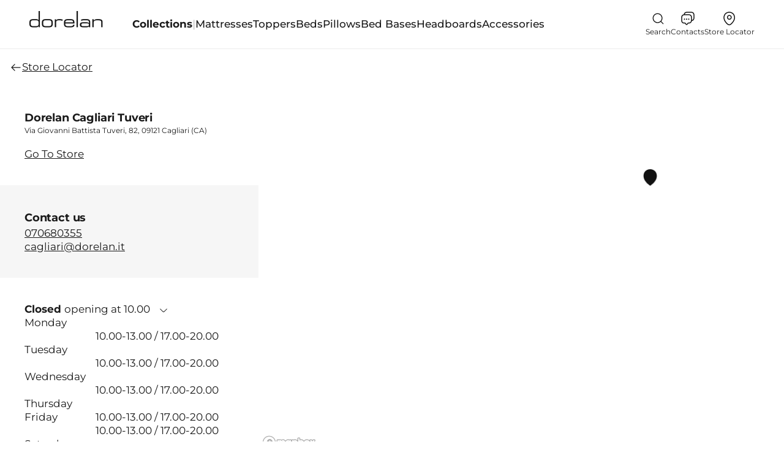

--- FILE ---
content_type: text/html; charset=utf-8
request_url: https://www.dorelan.com/pages/dorelan-cagliari-tuveri
body_size: 68960
content:
<!doctype html>

<html class="no-js" lang="en" dir="ltr">
  <head>
    <meta charset="utf-8">
    <meta
      name="viewport"
      content="width=device-width, initial-scale=1.0, height=device-height, minimum-scale=1.0"
    >
    <meta name="theme-color" content="#ffffff">

    <title>
      Vieni nel nostro store Dorelan Cagliari Tuveri | DORELAN
    </title><meta name="description" content="Ti aspettiamo nel nostro punto vendita Dorelan Cagliari Tuveri per farti provare il comfort e la qualità dei materassi Dorelan. Un servizio di consulenza personalizzata, per analizzare sia le tue esigenze che il tuo stile di vita, e consigliarti il sistema letto perfetto per te."><link rel="canonical" href="https://www.dorelan.com/pages/dorelan-cagliari-tuveri"><link rel="shortcut icon" href="//www.dorelan.com/cdn/shop/files/favicon-dorelan_ff5388c4-a45b-4089-a6d4-6cbdd4340165.png?v=1696923277&width=96">
      <link rel="apple-touch-icon" href="//www.dorelan.com/cdn/shop/files/favicon-dorelan_ff5388c4-a45b-4089-a6d4-6cbdd4340165.png?v=1696923277&width=180"><link rel="preconnect" href="https://cdn.shopify.com">
    <link rel="preconnect" href="https://fonts.shopifycdn.com" crossorigin>
    <link rel="dns-prefetch" href="https://productreviews.shopifycdn.com"><link rel="preload" href="//www.dorelan.com/cdn/fonts/montserrat/montserrat_n4.81949fa0ac9fd2021e16436151e8eaa539321637.woff2" as="font" type="font/woff2" crossorigin>
      <link
        rel="preload"
        href="//www.dorelan.com/cdn/fonts/montserrat/montserrat_n1.2f0714cbd41857ba00d5d4fafdce92c40aadb8e6.woff2"
        as="font"
        type="font/woff2"
        crossorigin
      >
      <link
        rel="preload"
        href="//www.dorelan.com/cdn/fonts/montserrat/montserrat_n3.29e699231893fd243e1620595067294bb067ba2a.woff2"
        as="font"
        type="font/woff2"
        crossorigin
      >
      <link
        rel="preload"
        href="//www.dorelan.com/cdn/fonts/montserrat/montserrat_n9.680ded1be351aa3bf3b3650ac5f6df485af8a07c.woff2"
        as="font"
        type="font/woff2"
        crossorigin
      ><link rel="preload" href="//www.dorelan.com/cdn/fonts/montserrat/montserrat_n4.81949fa0ac9fd2021e16436151e8eaa539321637.woff2" as="font" type="font/woff2" crossorigin>
      <link
        rel="preload"
        href="//www.dorelan.com/cdn/fonts/montserrat/montserrat_n1.2f0714cbd41857ba00d5d4fafdce92c40aadb8e6.woff2"
        as="font"
        type="font/woff2"
        crossorigin
      >
      <link
        rel="preload"
        href="//www.dorelan.com/cdn/fonts/montserrat/montserrat_n3.29e699231893fd243e1620595067294bb067ba2a.woff2"
        as="font"
        type="font/woff2"
        crossorigin
      >
      <link
        rel="preload"
        href="//www.dorelan.com/cdn/fonts/montserrat/montserrat_n5.07ef3781d9c78c8b93c98419da7ad4fbeebb6635.woff2"
        as="font"
        type="font/woff2"
        crossorigin
      ><meta property="og:type" content="website">
  <meta property="og:title" content="Vieni nel nostro store Dorelan Cagliari Tuveri | DORELAN"><meta property="og:image" content="http://www.dorelan.com/cdn/shop/files/Dorelan_dormire_bene_vivere_meglio.png?v=1759745963&width=2048">
  <meta property="og:image:secure_url" content="https://www.dorelan.com/cdn/shop/files/Dorelan_dormire_bene_vivere_meglio.png?v=1759745963&width=2048">
  <meta property="og:image:width" content="1200">
  <meta property="og:image:height" content="628"><meta property="og:description" content="Ti aspettiamo nel nostro punto vendita Dorelan Cagliari Tuveri per farti provare il comfort e la qualità dei materassi Dorelan. Un servizio di consulenza personalizzata, per analizzare sia le tue esigenze che il tuo stile di vita, e consigliarti il sistema letto perfetto per te."><meta property="og:url" content="https://www.dorelan.com/pages/dorelan-cagliari-tuveri">
<meta property="og:site_name" content="Dorelan"><meta name="twitter:card" content="summary"><meta name="twitter:title" content="Vieni nel nostro store Dorelan Cagliari Tuveri | DORELAN">
  <meta name="twitter:description" content="Ti aspettiamo nel nostro punto vendita Dorelan Cagliari Tuveri per farti provare il comfort e la qualità dei materassi Dorelan. Un servizio di consulenza personalizzata, per analizzare sia le tue esigenze che il tuo stile di vita, e consigliarti il sistema letto perfetto per te."><meta name="twitter:image" content="https://www.dorelan.com/cdn/shop/files/Dorelan_dormire_bene_vivere_meglio.png?crop=center&height=1200&v=1759745963&width=1200">
  <meta name="twitter:image:alt" content="">


  <script type="application/ld+json">
  {
    "@context": "https://schema.org",
    "@type": "BreadcrumbList",
  "itemListElement": [{
      "@type": "ListItem",
      "position": 1,
      "name": "Home",
      "item": "https://www.dorelan.com"
    },{
          "@type": "ListItem",
          "position": 2,
          "name": "Dorelan Cagliari Tuveri",
          "item": "https://www.dorelan.com/pages/dorelan-cagliari-tuveri"
        }]
  }
  </script>

<style>/* Typography (heading) */
  @font-face {
  font-family: Montserrat;
  font-weight: 400;
  font-style: normal;
  font-display: fallback;
  src: url("//www.dorelan.com/cdn/fonts/montserrat/montserrat_n4.81949fa0ac9fd2021e16436151e8eaa539321637.woff2") format("woff2"),
       url("//www.dorelan.com/cdn/fonts/montserrat/montserrat_n4.a6c632ca7b62da89c3594789ba828388aac693fe.woff") format("woff");
}

  @font-face {
  font-family: Montserrat;
  font-weight: 500;
  font-style: normal;
  font-display: fallback;
  src: url("//www.dorelan.com/cdn/fonts/montserrat/montserrat_n5.07ef3781d9c78c8b93c98419da7ad4fbeebb6635.woff2") format("woff2"),
       url("//www.dorelan.com/cdn/fonts/montserrat/montserrat_n5.adf9b4bd8b0e4f55a0b203cdd84512667e0d5e4d.woff") format("woff");
}

  @font-face {
  font-family: Montserrat;
  font-weight: 900;
  font-style: normal;
  font-display: fallback;
  src: url("//www.dorelan.com/cdn/fonts/montserrat/montserrat_n9.680ded1be351aa3bf3b3650ac5f6df485af8a07c.woff2") format("woff2"),
       url("//www.dorelan.com/cdn/fonts/montserrat/montserrat_n9.0cc5aaeff26ef35c23b69a061997d78c9697a382.woff") format("woff");
}

@font-face {
  font-family: Montserrat;
  font-weight: 400;
  font-style: italic;
  font-display: fallback;
  src: url("//www.dorelan.com/cdn/fonts/montserrat/montserrat_i4.5a4ea298b4789e064f62a29aafc18d41f09ae59b.woff2") format("woff2"),
       url("//www.dorelan.com/cdn/fonts/montserrat/montserrat_i4.072b5869c5e0ed5b9d2021e4c2af132e16681ad2.woff") format("woff");
}

/* Typography (body) */
  @font-face {
  font-family: Montserrat;
  font-weight: 400;
  font-style: normal;
  font-display: fallback;
  src: url("//www.dorelan.com/cdn/fonts/montserrat/montserrat_n4.81949fa0ac9fd2021e16436151e8eaa539321637.woff2") format("woff2"),
       url("//www.dorelan.com/cdn/fonts/montserrat/montserrat_n4.a6c632ca7b62da89c3594789ba828388aac693fe.woff") format("woff");
}

@font-face {
  font-family: Montserrat;
  font-weight: 400;
  font-style: italic;
  font-display: fallback;
  src: url("//www.dorelan.com/cdn/fonts/montserrat/montserrat_i4.5a4ea298b4789e064f62a29aafc18d41f09ae59b.woff2") format("woff2"),
       url("//www.dorelan.com/cdn/fonts/montserrat/montserrat_i4.072b5869c5e0ed5b9d2021e4c2af132e16681ad2.woff") format("woff");
}

@font-face {
  font-family: Montserrat;
  font-weight: 700;
  font-style: normal;
  font-display: fallback;
  src: url("//www.dorelan.com/cdn/fonts/montserrat/montserrat_n7.3c434e22befd5c18a6b4afadb1e3d77c128c7939.woff2") format("woff2"),
       url("//www.dorelan.com/cdn/fonts/montserrat/montserrat_n7.5d9fa6e2cae713c8fb539a9876489d86207fe957.woff") format("woff");
}

@font-face {
  font-family: Montserrat;
  font-weight: 700;
  font-style: italic;
  font-display: fallback;
  src: url("//www.dorelan.com/cdn/fonts/montserrat/montserrat_i7.a0d4a463df4f146567d871890ffb3c80408e7732.woff2") format("woff2"),
       url("//www.dorelan.com/cdn/fonts/montserrat/montserrat_i7.f6ec9f2a0681acc6f8152c40921d2a4d2e1a2c78.woff") format("woff");
}


    
  

  

  

  :root {
    /**
     * ---------------------------------------------------------------------
     * SPACING VARIABLES
     *
     * We are using a spacing inspired from frameworks like Tailwind CSS.
     * ---------------------------------------------------------------------
     */
    --spacing-0-5: 0.125rem; /* 2px */
    --spacing-1: 0.25rem; /* 4px */
    --spacing-1-5: 0.375rem; /* 6px */
    --spacing-2: 0.5rem; /* 8px */
    --spacing-2-5: 0.625rem; /* 10px */
    --spacing-3: 0.75rem; /* 12px */
    --spacing-3-5: 0.875rem; /* 14px */
    --spacing-4: 1rem; /* 16px */
    --spacing-4-5: 1.125rem; /* 18px */
    --spacing-5: 1.25rem; /* 20px */
    --spacing-5-5: 1.375rem; /* 22px */
    --spacing-6: 1.5rem; /* 24px */
    --spacing-6-5: 1.625rem; /* 26px */
    --spacing-7: 1.75rem; /* 28px */
    --spacing-7-5: 1.875rem; /* 30px */
    --spacing-8: 2rem; /* 32px */
    --spacing-8-5: 2.125rem; /* 34px */
    --spacing-9: 2.25rem; /* 36px */
    --spacing-9-5: 2.375rem; /* 38px */
    --spacing-10: 2.5rem; /* 40px */
    --spacing-11: 2.75rem; /* 44px */
    --spacing-12: 3rem; /* 48px */
    --spacing-14: 3.5rem; /* 56px */
    --spacing-16: 4rem; /* 64px */
    --spacing-18: 4.5rem; /* 72px */
    --spacing-20: 5rem; /* 80px */
    --spacing-24: 6rem; /* 96px */
    --spacing-28: 7rem; /* 112px */
    --spacing-32: 8rem; /* 128px */
    --spacing-36: 9rem; /* 144px */
    --spacing-40: 10rem; /* 160px */
    --spacing-44: 11rem; /* 176px */
    --spacing-48: 12rem; /* 192px */
    --spacing-52: 13rem; /* 208px */
    --spacing-56: 14rem; /* 224px */
    --spacing-60: 15rem; /* 240px */
    --spacing-64: 16rem; /* 256px */
    --spacing-72: 18rem; /* 288px */
    --spacing-80: 20rem; /* 320px */
    --spacing-96: 24rem; /* 384px */

    /* Container */
    --container-max-width: 1800px;
    --container-narrow-max-width: 1550px;
    --container-gutter: var(--spacing-5);
    --section-outer-spacing-block: var(--spacing-12);
    --section-inner-max-spacing-block: var(--spacing-10);
    --section-inner-spacing-inline: var(--container-gutter);
    --section-stack-spacing-block: var(--spacing-8);

    /* Grid gutter */
    --grid-gutter: var(--spacing-5);

    /* Product list settings */
    --product-list-row-gap: var(--spacing-8);
    --product-list-column-gap: var(--grid-gutter);

    /* Form settings */
    --input-gap: var(--spacing-2);
    --input-height: 2.625rem;
    --input-padding-inline: var(--spacing-4);

    /* Other sizes */
    --sticky-area-height: calc(var(--sticky-announcement-bar-enabled, 0) * var(--announcement-bar-height, 0px) + var(--sticky-header-enabled, 0) * var(--header-height, 0px));

    /* RTL support */
    --transform-logical-flip: 1;
    --transform-origin-start: left;
    --transform-origin-end: right;

    /**
     * ---------------------------------------------------------------------
     * TYPOGRAPHY
     * ---------------------------------------------------------------------
     */

    /* Font properties */
    --heading-font-family: Montserrat, sans-serif;
    --heading-font-weight: 400;
    --heading-font-style: normal;
    --heading-text-transform: normal;
    --heading-letter-spacing: 0.0em;
    --text-font-family: Montserrat, sans-serif;
    --text-font-weight: 400;
    --text-font-style: normal;
    --text-letter-spacing: 0.0em;

    /* Font sizes */

    /* Headings */
    --text-h0: 3rem;
    --text-h1: 2.5rem;
    --text-h2: 2rem;
    --text-h3: 1.5rem;
    --text-h4: 1.375rem;
    --text-h5: 1.125rem;
    --text-h6: 1rem;

    /* Body & utility sizes */
    --text-xs: 0.6875rem;
    --text-sm: 0.75rem;
    --text-base: 0.875rem;
    --text-md: 1.0rem;
    --text-lg: 1.125rem;


    /**
     * ---------------------------------------------------------------------
     * COLORS
     * ---------------------------------------------------------------------
     */

    /* Color settings */--accent: 26 26 26;
    --text-primary: 26 26 26;
    --background-primary: 255 255 255;
    --dialog-background: 255 255 255;
    --border-color: var(--text-color, var(--text-primary)) / 0.12;

    /* Button colors */
    --button-background-primary: 26 26 26;
    --button-text-primary: 255 255 255;
    --button-background-secondary: 18 18 18;
    --button-text-secondary: 255 255 255;

    /* Status colors */
    --success-background: 224 244 232;
    --success-text: 0 163 65;
    --warning-background: 255 246 233;
    --warning-text: 255 183 74;
    --error-background: 254 231 231;
    --error-text: 248 58 58;

    /* Product colors */
    --on-sale-text: 68 68 68;
    --on-sale-badge-background: 68 68 68;
    --on-sale-badge-text: 255 255 255;
    --sold-out-badge-background: 0 0 0;
    --sold-out-badge-text: 255 255 255;
    --primary-badge-background: 236 236 236;
    --primary-badge-text: 0 0 0;
    --star-color: 255 183 74;
    --product-card-background: 255 255 255;
    --product-card-text: 26 26 26;

    /* Header colors */
    --header-background: 255 255 255;
    --header-text: 26 26 26;

    /* Footer colors */
    --footer-background: 18 18 18;
    --footer-text: 255 255 255;

    /* Rounded variables (used for border radius) */
    --rounded-xs: 0.0rem;
    --rounded-sm: 0.0rem;
    --rounded: 0.0rem;
    --rounded-lg: 0.0rem;
    --rounded-full: 9999px;

    --rounded-button: 0.0rem;
    --rounded-input: 0.0rem;

    /* Box shadow */
    --shadow-sm: 0 2px 8px rgb(var(--text-primary) / 0.1);
    --shadow: 0 5px 15px rgb(var(--text-primary) / 0.1);
    --shadow-md: 0 5px 30px rgb(var(--text-primary) / 0.1);
    --shadow-block: 0px 18px 50px rgb(var(--text-primary) / 0.1);

    /**
     * ---------------------------------------------------------------------
     * OTHER
     * ---------------------------------------------------------------------
     */

    --cursor-close-svg-url: url(//www.dorelan.com/cdn/shop/t/3/assets/cursor-close.svg?v=147174565022153725511689867270);
    --cursor-zoom-in-svg-url: url(//www.dorelan.com/cdn/shop/t/3/assets/cursor-zoom-in.svg?v=154953035094101115921689867279);
    --cursor-zoom-out-svg-url: url(//www.dorelan.com/cdn/shop/t/3/assets/cursor-zoom-out.svg?v=16155520337305705181689867279);
    --checkmark-svg-url: url(//www.dorelan.com/cdn/shop/t/3/assets/checkmark.svg?v=77552481021870063511689867270);
  }

  [dir="rtl"]:root {
    /* RTL support */
    --transform-logical-flip: -1;
    --transform-origin-start: right;
    --transform-origin-end: left;
  }

  @media screen and (min-width: 700px) {
    :root {
      /* Typography (font size) */
      --text-h0: 4rem;
      --text-h1: 3rem;
      --text-h2: 2.5rem;
      --text-h3: 2rem;
      --text-h4: 1.625rem;
      --text-h5: 1.25rem;
      --text-h6: 1.125rem;

      /* Body & utility sizes */
      --text-xs: 0.75rem;
      --text-sm: 0.875rem;
      --text-base: 1.0rem;
      --text-md: 1.125rem;
      --text-lg: 1.25rem;


      /* Spacing */
      --container-gutter: 2rem;
      --section-outer-spacing-block: var(--spacing-16);
      --section-inner-max-spacing-block: var(--spacing-12);
      --section-inner-spacing-inline: var(--spacing-12);
      --section-stack-spacing-block: var(--spacing-12);

      /* Grid gutter */
      --grid-gutter: var(--spacing-6);

      /* Product list settings */
      --product-list-row-gap: var(--spacing-12);

      /* Form settings */
      --input-gap: 1rem;
      --input-height: 3.125rem;
      --input-padding-inline: var(--spacing-5);
    }
  }

  @media screen and (min-width: 1000px) {
    :root {
      /* Spacing settings */
      --container-gutter: var(--spacing-12);
      --section-outer-spacing-block: var(--spacing-18);
      --section-inner-max-spacing-block: var(--spacing-16);
      --section-inner-spacing-inline: var(--spacing-16);
      --section-stack-spacing-block: var(--spacing-12);
    }
  }

  @media screen and (min-width: 1150px) {
    :root {
      /* Spacing settings */
      --container-gutter: var(--spacing-12);
      --section-outer-spacing-block: var(--spacing-20);
      --section-inner-max-spacing-block: var(--spacing-16);
      --section-inner-spacing-inline: var(--spacing-16);
      --section-stack-spacing-block: var(--spacing-12);
    }
  }

  @media screen and (min-width: 1400px) {
    :root {
      /* Typography (font size) */
       /* Headings */
      --text-h0: 5rem;
      --text-h1: 3.75rem;
      --text-h2: 3rem;
      --text-h3: 2.25rem;
      --text-h4: 2rem;
      --text-h5: 1.5rem;
      --text-h6: 1.25rem;

      /* Body & utility sizes */
      --text-xs: 0.75rem;
      --text-sm: 0.875rem;
      --text-base: 1.0rem;
      --text-md: 1.125rem;
      --text-lg: 1.25rem;


      --section-outer-spacing-block: var(--spacing-24);
      --section-inner-max-spacing-block: var(--spacing-18);
      --section-inner-spacing-inline: var(--spacing-18);
    }
  }

  @media screen and (min-width: 1600px) {
    :root {
      --section-outer-spacing-block: var(--spacing-24);
      --section-inner-max-spacing-block: var(--spacing-20);
      --section-inner-spacing-inline: var(--spacing-20);
    }
  }

  /**
   * ---------------------------------------------------------------------
   * LIQUID DEPENDANT CSS
   *
   * Our main CSS is Liquid free, but some very specific features depend on
   * theme settings, so we have them here
   * ---------------------------------------------------------------------
   */@media screen and (pointer: fine) {
        .button:not([disabled]):hover, .btn:not([disabled]):hover, .shopify-payment-button__button--unbranded:not([disabled]):hover {
          --button-background-opacity: 0.85;
        }

        .button--subdued:not([disabled]):hover {
          --button-background: var(--text-color) / .05 !important;
        }
      }</style><style>
  /* Font sizes */
  
  

  :root {

    /* Headings */
    --text-h1: 2.8rem;
    --text-h2: 2.3rem;
    --text-h3: 1.8rem;
    --text-h4: 1.3rem;
    --text-h5: 1.1rem;
    --text-h6: 1.0rem;

    /* Body & utility sizes */
    --text-xs: 0.6875rem;
    --text-sm: 0.75rem;
    --text-base-sm: 0.9375rem;
    --text-base: 1.0625rem;
    --text-md: 1.0875rem;
    --text-lg: 1.125rem;
    --text-base-s: 0.875rem;  /* 14px */


    --dor-text-prod-card-title: 1.3125rem;
    --dor-text-prod-card-desc: 1.125rem;
    --dor-text-prod-card-text-xs: 0.75rem;
    --dor-text-prod-card-text-s: 0.8125rem;
    --dor-text-prod-card-text-m: 0.9375rem;

    --dor-line-height-m: 1.6875rem;
    --dor-line-height-xl: 4.125rem;

    --text-h2-mobile: 2.0rem;
    --text-h2-mobile-s: 1.25rem;

    --counter-desk: 8.125rem;
    --counter-mobile: 4.5rem;
  }

  @media screen and (max-width:699px) {
    :root {
      /* Typography (font size) */
      --text-h1: 2.0rem;
      --text-h2: 1.6rem;
      --text-h3: 1.2rem;
      --text-h4: 1.1rem;
      --text-base: 1.0625rem;
      --text-base-s: 0.875rem;  /* 14px */

      --text-xs: 0.6875rem;
      --text-sm: 0.75rem;
      --text-base: 0.925rem;
      --text-md: 1.0625rem;
      --text-lg: 1.0875rem;
    }
  }

  @media screen and (min-width: 700px) {
  :root {
    /* Typography (font size) */
    --text-h1: 2.8rem;
    --text-h2: 2.3rem;
    --text-h3: 1.8rem;
    --text-h4: 1.3rem;
    --text-h5: 1.1rem;
    --text-h6: 1.0rem;
  }
  }

  @media screen and (min-width: 1400px) {
  :root {
    /* Typography (font size) */
    --text-h1: 2.8rem;
    --text-h2: 2.3rem;
    --text-h3: 1.8rem;
    --text-h4: 1.3rem;
    --text-h5: 1.1rem;
    --text-h6: 1.0rem;
  }
  }

  /* COLORS */
  /* Button and Labels Colors */
  :root {
    --dor-btn-primary: #121212;
    --dor-btn-secondary: #FFF;
    --dor-btn-primary-mini: #121212;

    --dor-btn-primary-hover: #444;
    --dor-btn-secondary-hover: #444;
    --dor-btn-primary-mini-hover: #444;

    --dor-btn-primary-disabled: #AAA;
    --dor-btn-secondary-disabled: #AAA;
    --dor-btn-primary-mini-disabled: #AAA;

    --dor-link: #AAA;
    --dor-link-hover: #444;
    --dor-link-disabled: #AAA;

    --dor-discount-tag: #444;
    --dor-collection-tag: #9F9F9F;
    --dor-variant-tag: #0E6A85;


    --dor-clr-brand-01: #000;
    --dor-clr-brand-02: #fff;

    --dor-clr-ui-01: #444;
    --dor-clr-ui-02: #878787;
    --dor-clr-ui-03: #121212;

    --dor-clr-support-01: #F6F9FC;
    --dor-clr-support-02: #E4E7EA;
    --dor-clr-support-03: #CCD1D7;
    --dor-clr-support-04: #454545;
    --dor-clr-support-05: #161314;
    --dor-clr-support-06: #F6F6F6;
    --dor-clr-support-07: rgba(18, 18, 18, 0.10);
  }
</style>
<script>
  document.documentElement.classList.replace('no-js', 'js');

  // This allows to expose several variables to the global scope, to be used in scripts
  window.themeVariables = {
    settings: {
      showPageTransition: false,
      headingApparition: "fade",
      pageType: "page",
      moneyFormat: "{{ amount_no_decimals_with_comma_separator }}",
      moneyWithCurrencyFormat: null,
      moneyWithoutTrailingZeros: null,
      currencyCodeEnabled: false,
      cartType: "popover",
      showDiscount: true,
      discountMode: "percentage"
    },

    strings: {
      accessibilityClose: "Close",
      accessibilityNext: "Next",
      accessibilityPrevious: "Previous",
      addToCartButton: "Add to cart",
      soldOutButton: "Sold out",
      preOrderButton: "Pre-order",
      unavailableButton: "Unavailable",
      closeGallery: "Close gallery",
      zoomGallery: "Zoom",
      errorGallery: "Image cannot be loaded",
      soldOutBadge: "Sold out",
      discountBadge: "Save @@",
      sku: "SKU:",
      searchNoResults: "No results could be found.",
      addOrderNote: "Add order note",
      editOrderNote: "Edit order note",
      shippingEstimatorNoResults: "Sorry, we do not ship to your address.",
      shippingEstimatorOneResult: "There is one shipping rate for your address:",
      shippingEstimatorMultipleResults: "There are several shipping rates for your address:",
      shippingEstimatorError: "One or more error occurred while retrieving shipping rates:"
    },

    breakpoints: {
      'sm': 'screen and (min-width: 700px)',
      'md': 'screen and (min-width: 1000px)',
      'lg': 'screen and (min-width: 1150px)',
      'xl': 'screen and (min-width: 1400px)',

      'sm-max': 'screen and (max-width: 699px)',
      'md-max': 'screen and (max-width: 999px)',
      'lg-max': 'screen and (max-width: 1149px)',
      'xl-max': 'screen and (max-width: 1399px)'
    }
  };// For detecting native share
  document.documentElement.classList.add(`native-share--${navigator.share ? 'enabled' : 'disabled'}`);

  var vatMultiplier = 1.0;

  var productsJustAdded = []
</script>
<!-- create a new Snippet called 'gtm-customer-events-storefront' and paste the below code into it -->

<!-- click tracking -->
<script>
  // function that gets the path of the clicked element. Borrowed from Simo Ahava. https://www.simoahava.com/analytics/create-css-path-variable-for-click-element/
  function gtm_get_click_element_path(element) {
    var el = element;
    if (el instanceof Node) {
      // Build the list of elements along the path
      var elList = [];
      do {
        if (el instanceof Element) {
          var classString = el.classList ? [].slice.call(el.classList).join('.') : '';
          var elementName =
            (el.tagName ? el.tagName.toLowerCase() : '') +
            (classString ? '.' + classString : '') +
            (el.id ? '#' + el.id : '');
          if (elementName) elList.unshift(elementName);
        }
        el = el.parentNode;
      } while (el != null);
      // Get the stringified element object name
      var objString = element.toString().match(/\[object (\w+)\]/);
      var elementType = objString ? objString[1] : element.toString();
      var cssString = elList.join(' > ');
      // Return the CSS path as a string, prefixed with the element object name
      return cssString ? elementType + ': ' + cssString : elementType;
    }
  }

  window.addEventListener('click', function (event) {
    // track clicks on any element and push it to Shopify customer events
    Shopify.analytics.publish('custom_click', {
      click_element: gtm_get_click_element_path(event.target) || '',
      click_id: event.target.id || '',
      click_classes: event.target.className || '',
      click_text: event.target.innerText || '',
      click_target: event.target.target || '',
      click_url: event.target.href || '',
    });

    // track link clicks and push it to Shopify customer events
    var closestLink = event.target.closest('a');
    if (closestLink) {
      Shopify.analytics.publish('custom_link_click', {
        click_element: gtm_get_click_element_path(closestLink.target) || '',
        click_id: closestLink.id || '',
        click_classes: closestLink.className || '',
        click_text: closestLink.innerText || '',
        click_target: closestLink.target || '',
        click_url: closestLink.href || '',
      });
    }
  });

  // Custom page view implementation with user data

  window.addEventListener('load', function (event) {
    let userData = {
      login_status: 'not logged',
      user_id: '',
      first_name: '',
      last_name: '',
      m_cl: '',
      m_shx: '',
      city: '',
      country: '',
      new_customer:
        'true',
      past_orders: '0',
      total_orders_value: '0',
      page_type: pageTypeMapped('page.store-detail-page'),
    };

    Shopify.analytics.publish('user_data_event', userData);

  });
</script>
<!-- end of click tracking -->


    <script src="//www.dorelan.com/cdn/shop/t/3/assets/datalayer-events-formatter.js?v=36497561284337671771713361600" defer="defer"></script>

    <script type="module" src="//www.dorelan.com/cdn/shop/t/3/assets/vendor.min.js?v=101728284033374364961689867271"></script>
    <script type="module" src="//www.dorelan.com/cdn/shop/t/3/assets/theme.js?v=121973350785694314881751472089"></script>
    <script type="module" src="//www.dorelan.com/cdn/shop/t/3/assets/custom.js?v=157695737857288182591751553915"></script>
    <script type="module" src="//www.dorelan.com/cdn/shop/t/3/assets/sections.js?v=75440681927176136421751553915"></script>

    
      <script>
        if (
          window.location.pathname.includes('/account') ||
          window.location.pathname.includes('/cart') ||
          window.location.pathname.includes('/wishlist')
        ) {
          window.location.href == '/';
        }
      </script>
    

    <!-- TEMPORARY FONTS CDN -->
    
    <!-- END -->

    
    

    

    

    
      
      
    

    <script>window.performance && window.performance.mark && window.performance.mark('shopify.content_for_header.start');</script><meta name="google-site-verification" content="Fbywwi189pF2pjOcqkGOFU7OAjZ_jEG16xyDjDYgqKM">
<meta id="shopify-digital-wallet" name="shopify-digital-wallet" content="/76125012273/digital_wallets/dialog">
<meta name="shopify-checkout-api-token" content="6e0dfb3b1568112bde31f19e35662c8a">
<meta id="in-context-paypal-metadata" data-shop-id="76125012273" data-venmo-supported="false" data-environment="production" data-locale="en_US" data-paypal-v4="true" data-currency="EUR">
<link rel="alternate" hreflang="x-default" href="https://www.dorelan.com/pages/dorelan-cagliari-tuveri">
<link rel="alternate" hreflang="it-IT" href="https://www.dorelan.com/it-it/pages/dorelan-cagliari-tuveri">
<link rel="alternate" hreflang="fr-BE" href="https://www.dorelan.com/fr-fr/pages/dorelan-cagliari-tuveri">
<link rel="alternate" hreflang="it-BE" href="https://www.dorelan.com/it-fr/pages/dorelan-cagliari-tuveri">
<link rel="alternate" hreflang="fr-DZ" href="https://www.dorelan.com/fr-fr/pages/dorelan-cagliari-tuveri">
<link rel="alternate" hreflang="it-DZ" href="https://www.dorelan.com/it-fr/pages/dorelan-cagliari-tuveri">
<link rel="alternate" hreflang="fr-FR" href="https://www.dorelan.com/fr-fr/pages/dorelan-cagliari-tuveri">
<link rel="alternate" hreflang="it-FR" href="https://www.dorelan.com/it-fr/pages/dorelan-cagliari-tuveri">
<link rel="alternate" hreflang="fr-LU" href="https://www.dorelan.com/fr-fr/pages/dorelan-cagliari-tuveri">
<link rel="alternate" hreflang="it-LU" href="https://www.dorelan.com/it-fr/pages/dorelan-cagliari-tuveri">
<link rel="alternate" hreflang="fr-MA" href="https://www.dorelan.com/fr-fr/pages/dorelan-cagliari-tuveri">
<link rel="alternate" hreflang="it-MA" href="https://www.dorelan.com/it-fr/pages/dorelan-cagliari-tuveri">
<link rel="alternate" hreflang="fr-TN" href="https://www.dorelan.com/fr-fr/pages/dorelan-cagliari-tuveri">
<link rel="alternate" hreflang="it-TN" href="https://www.dorelan.com/it-fr/pages/dorelan-cagliari-tuveri">
<link rel="alternate" hreflang="it-CH" href="https://www.dorelan.com/it-ch/pages/dorelan-cagliari-tuveri">
<link rel="alternate" hreflang="fr-CH" href="https://www.dorelan.com/fr-ch/pages/dorelan-cagliari-tuveri">
<link rel="alternate" hreflang="de-CH" href="https://www.dorelan.com/de-ch/pages/dorelan-cagliari-tuveri">
<link rel="alternate" hreflang="de-AT" href="https://www.dorelan.com/de-de/pages/dorelan-cagliari-tuveri">
<link rel="alternate" hreflang="it-AT" href="https://www.dorelan.com/it-de/pages/dorelan-cagliari-tuveri">
<link rel="alternate" hreflang="de-DE" href="https://www.dorelan.com/de-de/pages/dorelan-cagliari-tuveri">
<link rel="alternate" hreflang="it-DE" href="https://www.dorelan.com/it-de/pages/dorelan-cagliari-tuveri">
<link rel="alternate" hreflang="es-ES" href="https://www.dorelan.com/es-es/pages/dorelan-cagliari-tuveri">
<link rel="alternate" hreflang="it-ES" href="https://www.dorelan.com/it-es/pages/dorelan-cagliari-tuveri">
<link rel="alternate" hreflang="en-CZ" href="https://www.dorelan.com/en-eue/pages/dorelan-cagliari-tuveri">
<link rel="alternate" hreflang="it-CZ" href="https://www.dorelan.com/it-eue/pages/dorelan-cagliari-tuveri">
<link rel="alternate" hreflang="cs-CZ" href="https://www.dorelan.com/cs-eue/pages/dorelan-cagliari-tuveri">
<link rel="alternate" hreflang="ru-CZ" href="https://www.dorelan.com/ru-eue/pages/dorelan-cagliari-tuveri">
<link rel="alternate" hreflang="uk-CZ" href="https://www.dorelan.com/uk-eue/pages/dorelan-cagliari-tuveri">
<link rel="alternate" hreflang="ro-CZ" href="https://www.dorelan.com/ro-eue/pages/dorelan-cagliari-tuveri">
<link rel="alternate" hreflang="en-MD" href="https://www.dorelan.com/en-eue/pages/dorelan-cagliari-tuveri">
<link rel="alternate" hreflang="it-MD" href="https://www.dorelan.com/it-eue/pages/dorelan-cagliari-tuveri">
<link rel="alternate" hreflang="cs-MD" href="https://www.dorelan.com/cs-eue/pages/dorelan-cagliari-tuveri">
<link rel="alternate" hreflang="ru-MD" href="https://www.dorelan.com/ru-eue/pages/dorelan-cagliari-tuveri">
<link rel="alternate" hreflang="uk-MD" href="https://www.dorelan.com/uk-eue/pages/dorelan-cagliari-tuveri">
<link rel="alternate" hreflang="ro-MD" href="https://www.dorelan.com/ro-eue/pages/dorelan-cagliari-tuveri">
<link rel="alternate" hreflang="en-RO" href="https://www.dorelan.com/en-eue/pages/dorelan-cagliari-tuveri">
<link rel="alternate" hreflang="it-RO" href="https://www.dorelan.com/it-eue/pages/dorelan-cagliari-tuveri">
<link rel="alternate" hreflang="cs-RO" href="https://www.dorelan.com/cs-eue/pages/dorelan-cagliari-tuveri">
<link rel="alternate" hreflang="ru-RO" href="https://www.dorelan.com/ru-eue/pages/dorelan-cagliari-tuveri">
<link rel="alternate" hreflang="uk-RO" href="https://www.dorelan.com/uk-eue/pages/dorelan-cagliari-tuveri">
<link rel="alternate" hreflang="ro-RO" href="https://www.dorelan.com/ro-eue/pages/dorelan-cagliari-tuveri">
<link rel="alternate" hreflang="en-RU" href="https://www.dorelan.com/en-eue/pages/dorelan-cagliari-tuveri">
<link rel="alternate" hreflang="it-RU" href="https://www.dorelan.com/it-eue/pages/dorelan-cagliari-tuveri">
<link rel="alternate" hreflang="cs-RU" href="https://www.dorelan.com/cs-eue/pages/dorelan-cagliari-tuveri">
<link rel="alternate" hreflang="ru-RU" href="https://www.dorelan.com/ru-eue/pages/dorelan-cagliari-tuveri">
<link rel="alternate" hreflang="uk-RU" href="https://www.dorelan.com/uk-eue/pages/dorelan-cagliari-tuveri">
<link rel="alternate" hreflang="ro-RU" href="https://www.dorelan.com/ro-eue/pages/dorelan-cagliari-tuveri">
<link rel="alternate" hreflang="en-UA" href="https://www.dorelan.com/en-eue/pages/dorelan-cagliari-tuveri">
<link rel="alternate" hreflang="it-UA" href="https://www.dorelan.com/it-eue/pages/dorelan-cagliari-tuveri">
<link rel="alternate" hreflang="cs-UA" href="https://www.dorelan.com/cs-eue/pages/dorelan-cagliari-tuveri">
<link rel="alternate" hreflang="ru-UA" href="https://www.dorelan.com/ru-eue/pages/dorelan-cagliari-tuveri">
<link rel="alternate" hreflang="uk-UA" href="https://www.dorelan.com/uk-eue/pages/dorelan-cagliari-tuveri">
<link rel="alternate" hreflang="ro-UA" href="https://www.dorelan.com/ro-eue/pages/dorelan-cagliari-tuveri">
<link rel="alternate" hreflang="en-AD" href="https://www.dorelan.com/pages/dorelan-cagliari-tuveri">
<link rel="alternate" hreflang="it-AD" href="https://www.dorelan.com/it/pages/dorelan-cagliari-tuveri">
<link rel="alternate" hreflang="es-AD" href="https://www.dorelan.com/es/pages/dorelan-cagliari-tuveri">
<link rel="alternate" hreflang="de-AD" href="https://www.dorelan.com/de/pages/dorelan-cagliari-tuveri">
<script async="async" src="/checkouts/internal/preloads.js?locale=en-AD"></script>
<link rel="preconnect" href="https://shop.app" crossorigin="anonymous">
<script async="async" src="https://shop.app/checkouts/internal/preloads.js?locale=en-AD&shop_id=76125012273" crossorigin="anonymous"></script>
<script id="apple-pay-shop-capabilities" type="application/json">{"shopId":76125012273,"countryCode":"IT","currencyCode":"EUR","merchantCapabilities":["supports3DS"],"merchantId":"gid:\/\/shopify\/Shop\/76125012273","merchantName":"Dorelan","requiredBillingContactFields":["postalAddress","email","phone"],"requiredShippingContactFields":["postalAddress","email","phone"],"shippingType":"shipping","supportedNetworks":["visa","maestro","masterCard","amex"],"total":{"type":"pending","label":"Dorelan","amount":"1.00"},"shopifyPaymentsEnabled":true,"supportsSubscriptions":true}</script>
<script id="shopify-features" type="application/json">{"accessToken":"6e0dfb3b1568112bde31f19e35662c8a","betas":["rich-media-storefront-analytics"],"domain":"www.dorelan.com","predictiveSearch":true,"shopId":76125012273,"locale":"en"}</script>
<script>var Shopify = Shopify || {};
Shopify.shop = "dev-dorelan.myshopify.com";
Shopify.locale = "en";
Shopify.currency = {"active":"EUR","rate":"1.0"};
Shopify.country = "AD";
Shopify.theme = {"name":"dorelan_impact_theme\/master","id":155310293297,"schema_name":"Impact","schema_version":"4.3.3","theme_store_id":null,"role":"main"};
Shopify.theme.handle = "null";
Shopify.theme.style = {"id":null,"handle":null};
Shopify.cdnHost = "www.dorelan.com/cdn";
Shopify.routes = Shopify.routes || {};
Shopify.routes.root = "/";</script>
<script type="module">!function(o){(o.Shopify=o.Shopify||{}).modules=!0}(window);</script>
<script>!function(o){function n(){var o=[];function n(){o.push(Array.prototype.slice.apply(arguments))}return n.q=o,n}var t=o.Shopify=o.Shopify||{};t.loadFeatures=n(),t.autoloadFeatures=n()}(window);</script>
<script>
  window.ShopifyPay = window.ShopifyPay || {};
  window.ShopifyPay.apiHost = "shop.app\/pay";
  window.ShopifyPay.redirectState = null;
</script>
<script id="shop-js-analytics" type="application/json">{"pageType":"page"}</script>
<script defer="defer" async type="module" src="//www.dorelan.com/cdn/shopifycloud/shop-js/modules/v2/client.init-shop-cart-sync_C5BV16lS.en.esm.js"></script>
<script defer="defer" async type="module" src="//www.dorelan.com/cdn/shopifycloud/shop-js/modules/v2/chunk.common_CygWptCX.esm.js"></script>
<script type="module">
  await import("//www.dorelan.com/cdn/shopifycloud/shop-js/modules/v2/client.init-shop-cart-sync_C5BV16lS.en.esm.js");
await import("//www.dorelan.com/cdn/shopifycloud/shop-js/modules/v2/chunk.common_CygWptCX.esm.js");

  window.Shopify.SignInWithShop?.initShopCartSync?.({"fedCMEnabled":true,"windoidEnabled":true});

</script>
<script>
  window.Shopify = window.Shopify || {};
  if (!window.Shopify.featureAssets) window.Shopify.featureAssets = {};
  window.Shopify.featureAssets['shop-js'] = {"shop-cart-sync":["modules/v2/client.shop-cart-sync_ZFArdW7E.en.esm.js","modules/v2/chunk.common_CygWptCX.esm.js"],"init-fed-cm":["modules/v2/client.init-fed-cm_CmiC4vf6.en.esm.js","modules/v2/chunk.common_CygWptCX.esm.js"],"shop-button":["modules/v2/client.shop-button_tlx5R9nI.en.esm.js","modules/v2/chunk.common_CygWptCX.esm.js"],"shop-cash-offers":["modules/v2/client.shop-cash-offers_DOA2yAJr.en.esm.js","modules/v2/chunk.common_CygWptCX.esm.js","modules/v2/chunk.modal_D71HUcav.esm.js"],"init-windoid":["modules/v2/client.init-windoid_sURxWdc1.en.esm.js","modules/v2/chunk.common_CygWptCX.esm.js"],"shop-toast-manager":["modules/v2/client.shop-toast-manager_ClPi3nE9.en.esm.js","modules/v2/chunk.common_CygWptCX.esm.js"],"init-shop-email-lookup-coordinator":["modules/v2/client.init-shop-email-lookup-coordinator_B8hsDcYM.en.esm.js","modules/v2/chunk.common_CygWptCX.esm.js"],"init-shop-cart-sync":["modules/v2/client.init-shop-cart-sync_C5BV16lS.en.esm.js","modules/v2/chunk.common_CygWptCX.esm.js"],"avatar":["modules/v2/client.avatar_BTnouDA3.en.esm.js"],"pay-button":["modules/v2/client.pay-button_FdsNuTd3.en.esm.js","modules/v2/chunk.common_CygWptCX.esm.js"],"init-customer-accounts":["modules/v2/client.init-customer-accounts_DxDtT_ad.en.esm.js","modules/v2/client.shop-login-button_C5VAVYt1.en.esm.js","modules/v2/chunk.common_CygWptCX.esm.js","modules/v2/chunk.modal_D71HUcav.esm.js"],"init-shop-for-new-customer-accounts":["modules/v2/client.init-shop-for-new-customer-accounts_ChsxoAhi.en.esm.js","modules/v2/client.shop-login-button_C5VAVYt1.en.esm.js","modules/v2/chunk.common_CygWptCX.esm.js","modules/v2/chunk.modal_D71HUcav.esm.js"],"shop-login-button":["modules/v2/client.shop-login-button_C5VAVYt1.en.esm.js","modules/v2/chunk.common_CygWptCX.esm.js","modules/v2/chunk.modal_D71HUcav.esm.js"],"init-customer-accounts-sign-up":["modules/v2/client.init-customer-accounts-sign-up_CPSyQ0Tj.en.esm.js","modules/v2/client.shop-login-button_C5VAVYt1.en.esm.js","modules/v2/chunk.common_CygWptCX.esm.js","modules/v2/chunk.modal_D71HUcav.esm.js"],"shop-follow-button":["modules/v2/client.shop-follow-button_Cva4Ekp9.en.esm.js","modules/v2/chunk.common_CygWptCX.esm.js","modules/v2/chunk.modal_D71HUcav.esm.js"],"checkout-modal":["modules/v2/client.checkout-modal_BPM8l0SH.en.esm.js","modules/v2/chunk.common_CygWptCX.esm.js","modules/v2/chunk.modal_D71HUcav.esm.js"],"lead-capture":["modules/v2/client.lead-capture_Bi8yE_yS.en.esm.js","modules/v2/chunk.common_CygWptCX.esm.js","modules/v2/chunk.modal_D71HUcav.esm.js"],"shop-login":["modules/v2/client.shop-login_D6lNrXab.en.esm.js","modules/v2/chunk.common_CygWptCX.esm.js","modules/v2/chunk.modal_D71HUcav.esm.js"],"payment-terms":["modules/v2/client.payment-terms_CZxnsJam.en.esm.js","modules/v2/chunk.common_CygWptCX.esm.js","modules/v2/chunk.modal_D71HUcav.esm.js"]};
</script>
<script>(function() {
  var isLoaded = false;
  function asyncLoad() {
    if (isLoaded) return;
    isLoaded = true;
    var urls = ["https:\/\/ecommplugins-scripts.trustpilot.com\/v2.1\/js\/header.min.js?settings=eyJrZXkiOiJVRmdzUzlwZmIxZTk5ZXlYIn0=\u0026v=2.5\u0026shop=dev-dorelan.myshopify.com","https:\/\/ecommplugins-trustboxsettings.trustpilot.com\/dev-dorelan.myshopify.com.js?settings=1737391322921\u0026shop=dev-dorelan.myshopify.com","https:\/\/dr4qe3ddw9y32.cloudfront.net\/awin-shopify-integration-code.js?aid=79028\u0026v=shopifyApp_5.2.5\u0026ts=1765447090459\u0026shop=dev-dorelan.myshopify.com"];
    for (var i = 0; i < urls.length; i++) {
      var s = document.createElement('script');
      s.type = 'text/javascript';
      s.async = true;
      s.src = urls[i];
      var x = document.getElementsByTagName('script')[0];
      x.parentNode.insertBefore(s, x);
    }
  };
  if(window.attachEvent) {
    window.attachEvent('onload', asyncLoad);
  } else {
    window.addEventListener('load', asyncLoad, false);
  }
})();</script>
<script id="__st">var __st={"a":76125012273,"offset":3600,"reqid":"d800f7cc-e5af-4db9-9415-9c5c45b451c3-1768760999","pageurl":"www.dorelan.com\/pages\/dorelan-cagliari-tuveri","s":"pages-129737359665","u":"3e34fdb1c1c6","p":"page","rtyp":"page","rid":129737359665};</script>
<script>window.ShopifyPaypalV4VisibilityTracking = true;</script>
<script id="captcha-bootstrap">!function(){'use strict';const t='contact',e='account',n='new_comment',o=[[t,t],['blogs',n],['comments',n],[t,'customer']],c=[[e,'customer_login'],[e,'guest_login'],[e,'recover_customer_password'],[e,'create_customer']],r=t=>t.map((([t,e])=>`form[action*='/${t}']:not([data-nocaptcha='true']) input[name='form_type'][value='${e}']`)).join(','),a=t=>()=>t?[...document.querySelectorAll(t)].map((t=>t.form)):[];function s(){const t=[...o],e=r(t);return a(e)}const i='password',u='form_key',d=['recaptcha-v3-token','g-recaptcha-response','h-captcha-response',i],f=()=>{try{return window.sessionStorage}catch{return}},m='__shopify_v',_=t=>t.elements[u];function p(t,e,n=!1){try{const o=window.sessionStorage,c=JSON.parse(o.getItem(e)),{data:r}=function(t){const{data:e,action:n}=t;return t[m]||n?{data:e,action:n}:{data:t,action:n}}(c);for(const[e,n]of Object.entries(r))t.elements[e]&&(t.elements[e].value=n);n&&o.removeItem(e)}catch(o){console.error('form repopulation failed',{error:o})}}const l='form_type',E='cptcha';function T(t){t.dataset[E]=!0}const w=window,h=w.document,L='Shopify',v='ce_forms',y='captcha';let A=!1;((t,e)=>{const n=(g='f06e6c50-85a8-45c8-87d0-21a2b65856fe',I='https://cdn.shopify.com/shopifycloud/storefront-forms-hcaptcha/ce_storefront_forms_captcha_hcaptcha.v1.5.2.iife.js',D={infoText:'Protected by hCaptcha',privacyText:'Privacy',termsText:'Terms'},(t,e,n)=>{const o=w[L][v],c=o.bindForm;if(c)return c(t,g,e,D).then(n);var r;o.q.push([[t,g,e,D],n]),r=I,A||(h.body.append(Object.assign(h.createElement('script'),{id:'captcha-provider',async:!0,src:r})),A=!0)});var g,I,D;w[L]=w[L]||{},w[L][v]=w[L][v]||{},w[L][v].q=[],w[L][y]=w[L][y]||{},w[L][y].protect=function(t,e){n(t,void 0,e),T(t)},Object.freeze(w[L][y]),function(t,e,n,w,h,L){const[v,y,A,g]=function(t,e,n){const i=e?o:[],u=t?c:[],d=[...i,...u],f=r(d),m=r(i),_=r(d.filter((([t,e])=>n.includes(e))));return[a(f),a(m),a(_),s()]}(w,h,L),I=t=>{const e=t.target;return e instanceof HTMLFormElement?e:e&&e.form},D=t=>v().includes(t);t.addEventListener('submit',(t=>{const e=I(t);if(!e)return;const n=D(e)&&!e.dataset.hcaptchaBound&&!e.dataset.recaptchaBound,o=_(e),c=g().includes(e)&&(!o||!o.value);(n||c)&&t.preventDefault(),c&&!n&&(function(t){try{if(!f())return;!function(t){const e=f();if(!e)return;const n=_(t);if(!n)return;const o=n.value;o&&e.removeItem(o)}(t);const e=Array.from(Array(32),(()=>Math.random().toString(36)[2])).join('');!function(t,e){_(t)||t.append(Object.assign(document.createElement('input'),{type:'hidden',name:u})),t.elements[u].value=e}(t,e),function(t,e){const n=f();if(!n)return;const o=[...t.querySelectorAll(`input[type='${i}']`)].map((({name:t})=>t)),c=[...d,...o],r={};for(const[a,s]of new FormData(t).entries())c.includes(a)||(r[a]=s);n.setItem(e,JSON.stringify({[m]:1,action:t.action,data:r}))}(t,e)}catch(e){console.error('failed to persist form',e)}}(e),e.submit())}));const S=(t,e)=>{t&&!t.dataset[E]&&(n(t,e.some((e=>e===t))),T(t))};for(const o of['focusin','change'])t.addEventListener(o,(t=>{const e=I(t);D(e)&&S(e,y())}));const B=e.get('form_key'),M=e.get(l),P=B&&M;t.addEventListener('DOMContentLoaded',(()=>{const t=y();if(P)for(const e of t)e.elements[l].value===M&&p(e,B);[...new Set([...A(),...v().filter((t=>'true'===t.dataset.shopifyCaptcha))])].forEach((e=>S(e,t)))}))}(h,new URLSearchParams(w.location.search),n,t,e,['guest_login'])})(!0,!0)}();</script>
<script integrity="sha256-4kQ18oKyAcykRKYeNunJcIwy7WH5gtpwJnB7kiuLZ1E=" data-source-attribution="shopify.loadfeatures" defer="defer" src="//www.dorelan.com/cdn/shopifycloud/storefront/assets/storefront/load_feature-a0a9edcb.js" crossorigin="anonymous"></script>
<script crossorigin="anonymous" defer="defer" src="//www.dorelan.com/cdn/shopifycloud/storefront/assets/shopify_pay/storefront-65b4c6d7.js?v=20250812"></script>
<script data-source-attribution="shopify.dynamic_checkout.dynamic.init">var Shopify=Shopify||{};Shopify.PaymentButton=Shopify.PaymentButton||{isStorefrontPortableWallets:!0,init:function(){window.Shopify.PaymentButton.init=function(){};var t=document.createElement("script");t.src="https://www.dorelan.com/cdn/shopifycloud/portable-wallets/latest/portable-wallets.en.js",t.type="module",document.head.appendChild(t)}};
</script>
<script data-source-attribution="shopify.dynamic_checkout.buyer_consent">
  function portableWalletsHideBuyerConsent(e){var t=document.getElementById("shopify-buyer-consent"),n=document.getElementById("shopify-subscription-policy-button");t&&n&&(t.classList.add("hidden"),t.setAttribute("aria-hidden","true"),n.removeEventListener("click",e))}function portableWalletsShowBuyerConsent(e){var t=document.getElementById("shopify-buyer-consent"),n=document.getElementById("shopify-subscription-policy-button");t&&n&&(t.classList.remove("hidden"),t.removeAttribute("aria-hidden"),n.addEventListener("click",e))}window.Shopify?.PaymentButton&&(window.Shopify.PaymentButton.hideBuyerConsent=portableWalletsHideBuyerConsent,window.Shopify.PaymentButton.showBuyerConsent=portableWalletsShowBuyerConsent);
</script>
<script data-source-attribution="shopify.dynamic_checkout.cart.bootstrap">document.addEventListener("DOMContentLoaded",(function(){function t(){return document.querySelector("shopify-accelerated-checkout-cart, shopify-accelerated-checkout")}if(t())Shopify.PaymentButton.init();else{new MutationObserver((function(e,n){t()&&(Shopify.PaymentButton.init(),n.disconnect())})).observe(document.body,{childList:!0,subtree:!0})}}));
</script>
<link id="shopify-accelerated-checkout-styles" rel="stylesheet" media="screen" href="https://www.dorelan.com/cdn/shopifycloud/portable-wallets/latest/accelerated-checkout-backwards-compat.css" crossorigin="anonymous">
<style id="shopify-accelerated-checkout-cart">
        #shopify-buyer-consent {
  margin-top: 1em;
  display: inline-block;
  width: 100%;
}

#shopify-buyer-consent.hidden {
  display: none;
}

#shopify-subscription-policy-button {
  background: none;
  border: none;
  padding: 0;
  text-decoration: underline;
  font-size: inherit;
  cursor: pointer;
}

#shopify-subscription-policy-button::before {
  box-shadow: none;
}

      </style>

<script>window.performance && window.performance.mark && window.performance.mark('shopify.content_for_header.end');</script>
<link href="//www.dorelan.com/cdn/shop/t/3/assets/theme.css?v=108156203617916361511761560718" rel="stylesheet" type="text/css" media="all" /><link href="//www.dorelan.com/cdn/shop/t/3/assets/_custom.css?v=79208814017844685381764750244" rel="stylesheet" type="text/css" media="all" /><link href="//www.dorelan.com/cdn/shop/t/3/assets/_section-header.css?v=3656055452848730381729081537" rel="stylesheet" type="text/css" media="all" /><link href="//www.dorelan.com/cdn/shop/t/3/assets/_impact-text.css?v=155940244159114161151694441364" rel="stylesheet" type="text/css" media="all" /><link href="//www.dorelan.com/cdn/shop/t/3/assets/_font-icon.css?v=165640134536750918301691768087" rel="stylesheet" type="text/css" media="all" />

    
    
    

    <script>
      window.DiscountCheckbox = {
        allDreamsCoupons: [],
        allDreamsProducts: []
      };
      window.dorelan_marketData = {
        locale: "en",
        market: "primary",
        country_iso: "ad",
        rootUrl: "\/"
      }
    </script>

    

    <!-- Google Tag Manager -->
    <script>
      const urlShop = "dev-dorelan.myshopify.com"
      const pageTypeMapped = (name_template) => {
        if(name_template == 'index') {
          return 'homepage'
        }
        if(name_template.includes('collection.')) {
          return 'product list page'
        }
        if(name_template.includes('product.')) {
          return 'product detail page'
        }
        if(name_template == 'cart') {
          return 'cart'
        }
        if(name_template == 'checkout') {
          return 'checkout'
        }
        if(name_template == 'account' || name_template.includes('customers')) {
          return 'account page'
        }
        if(name_template.includes('blog-index') || name_template == 'blog') {
          return 'blog - homepage'
        }
        if(name_template == 'article') {
          return 'blog - article page'
        }
        if(name_template == 'search') {
          return 'internal search'
        }
        if(name_template.includes('contact')) {
          return 'customer service page'
        }
        if(name_template.includes('404')) {
          return 'error page'
        }
        if(name_template.includes('azienda')) {
          return 'brand page'
        }
      }
      if(urlShop.includes('dev-dorelan')) {
        dataLayer = [
          {
            login_status: 'not logged',
            user_id: '',
            m_cl: '',
            m_shx: '',
            city: '',
            country: '',
            new_customer:
              'true',
            past_orders: '0',
            total_orders_value:
              '0',
            page_type: pageTypeMapped('page.store-detail-page'),
          },
        ];
        (function (w, d, s, l, i) {
          w[l] = w[l] || [];
          w[l].push({ 'gtm.start': new Date().getTime(), event: 'gtm.js' });
          var f = d.getElementsByTagName(s)[0],
            j = d.createElement(s),
            dl = l != 'dataLayer' ? '&l=' + l : '';
          j.defer = true;
          j.src = 'https://www.googletagmanager.com/gtm.js?id=' + i + dl;
          f.parentNode.insertBefore(j, f);
        })(window, document, 'script', 'dataLayer', 'GTM-N83KRKX');
      }
      localStorage.setItem('newsletter', false);
    </script>
    <!-- End Google Tag Manager -->
    
    <!-- Iubenda - Cookie Banner -->



<style>
  #iubenda-cs-banner .iubenda-cs-opt-group {
    width: 100% !important;
    padding: 0 16px !important;
  }
  #iubenda-cs-banner .iubenda-cs-container .iubenda-cs-opt-group button.iubenda-cs-btn-primary,
  #iubenda-cs-banner .iubenda-cs-container .iubenda-cs-opt-group button.iubenda-cs-customize-btn,
  #iubenda-iframe #iubenda-iframe-content #iubFooterBtnContainer button,
  #purposes-content-container .purposes-buttons button.purposes-btn {
    min-height: 48px !important;
    line-height: 24px !important;
    font-size: var(--text-lg); !important;
    letter-spacing: 1px !important;
    font-weight: 600 !important;
    padding: 12px 25px !important;
    /*color: #000 !important;
    background-color: #fff !important;*/
    border: 1px solid #000;
    border-radius: 0 !important;
    font-family: Montserrat, sans-serif !important;
  }
  #purposes-content-container .purposes-buttons button.purposes-btn {
    padding: 12px 25px 12px 38px !important;
  }
  #purposes-content-container .purposes-buttons button.purposes-btn.purposes-btn-reject {
    border: 1px solid #000 !important;
  }
  #purposes-content-container .purposes-header .purposes-header-title {
    font-size: var(--text-h2) !important;
  }
  #iubenda-iframe #iubenda-iframe-content #iubFooterBtnContainer button,
  #purposes-content-container .purposes-buttons button.purposes-btn-accept {
    background-color: #000 !important;
    color: #fff !important;
  }
  #iubenda-iframe #iubenda-iframe-content #purposes-content-container .purposes-checkbox input.style1:checked {
    background-color: #000 !important;
  }
  #purposes-content-container .purposes-buttons button.purposes-btn-accept {
    background-image: url("data:image/svg+xml,%3C%3Fxml%20version%3D'1.0'%3F%3E%3Csvg%20xmlns%3D'http%3A%2F%2Fwww.w3.org%2F2000%2Fsvg'%20enable-background%3D'new%200%200%20515.556%20515.556'%20height%3D'512px'%20viewBox%3D'0%200%20515.556%20515.556'%20width%3D'512px'%20class%3D''%3E%3Cg%3E%3Cpath%20d%3D'm0%20274.226%20176.549%20176.886%20339.007-338.672-48.67-47.997-290.337%20290-128.553-128.552z'%20data-original%3D'%23000000'%20class%3D'active-path'%20data-old_color%3D'%23000000'%20fill%3D'%23ffffff'%2F%3E%3C%2Fg%3E%3C%2Fsvg%3E") !important;
  }
  #iubenda-cs-banner [tabindex]:not([tabindex='-1']):focus,
  #iubenda-cs-banner a[href]:focus,
  #iubenda-cs-banner button:focus,
  #iubenda-cs-banner details:focus,
  #iubenda-cs-banner input:focus,
  #iubenda-cs-banner select:focus,
  #iubenda-cs-banner textarea:focus,
  #iubenda-iframe #iubenda-iframe-content [tabindex]:not([tabindex='-1']):focus,
  #iubenda-iframe #iubenda-iframe-content a[href]:focus,
  #iubenda-iframe #iubenda-iframe-content button:focus,
  #iubenda-iframe #iubenda-iframe-content details:focus,
  #iubenda-iframe #iubenda-iframe-content input:focus,
  #iubenda-iframe #iubenda-iframe-content select:focus,
  #iubenda-iframe #iubenda-iframe-content textarea:focus {
    outline-color: #000 !important;
  }
  @media (min-width: 992px) {
    #iubenda-cs-banner.iubenda-cs-default-floating .iubenda-cs-content {
      border-radius: 0 !important;
    }
  }
</style>



<!-- codice per Shopify (2 di 2) - Tracking API -->
<script type="text/javascript">
  window.Shopify.loadFeatures(
    [
      {
        name: 'consent-tracking-api',
        version: '0.1',
      },
    ],
    function (error) {
      if (error) {
        throw error;
      }
    }
  );
</script>


    <meta name="facebook-domain-verification" content="se0190oef6wdgwy9sdvdevv3baa9hf">
  <!-- BEGIN app block: shopify://apps/microsoft-clarity/blocks/clarity_js/31c3d126-8116-4b4a-8ba1-baeda7c4aeea -->
<script type="text/javascript">
  (function (c, l, a, r, i, t, y) {
    c[a] = c[a] || function () { (c[a].q = c[a].q || []).push(arguments); };
    t = l.createElement(r); t.async = 1; t.src = "https://www.clarity.ms/tag/" + i + "?ref=shopify";
    y = l.getElementsByTagName(r)[0]; y.parentNode.insertBefore(t, y);

    c.Shopify.loadFeatures([{ name: "consent-tracking-api", version: "0.1" }], error => {
      if (error) {
        console.error("Error loading Shopify features:", error);
        return;
      }

      c[a]('consentv2', {
        ad_Storage: c.Shopify.customerPrivacy.marketingAllowed() ? "granted" : "denied",
        analytics_Storage: c.Shopify.customerPrivacy.analyticsProcessingAllowed() ? "granted" : "denied",
      });
    });

    l.addEventListener("visitorConsentCollected", function (e) {
      c[a]('consentv2', {
        ad_Storage: e.detail.marketingAllowed ? "granted" : "denied",
        analytics_Storage: e.detail.analyticsAllowed ? "granted" : "denied",
      });
    });
  })(window, document, "clarity", "script", "u9430o44mq");
</script>



<!-- END app block --><!-- BEGIN app block: shopify://apps/gsc-countdown-timer/blocks/countdown-bar/58dc5b1b-43d2-4209-b1f3-52aff31643ed --><style>
  .gta-block__error {
    display: flex;
    flex-flow: column nowrap;
    gap: 12px;
    padding: 32px;
    border-radius: 12px;
    margin: 12px 0;
    background-color: #fff1e3;
    color: #412d00;
  }

  .gta-block__error-title {
    font-size: 18px;
    font-weight: 600;
    line-height: 28px;
  }

  .gta-block__error-body {
    font-size: 14px;
    line-height: 24px;
  }
</style>

<script>
  (function () {
    try {
      window.GSC_COUNTDOWN_META = {
        product_collections: null,
        product_tags: null,
      };

      const widgets = [{"key":"GSC-SMALL-KPDBfOLcJxTj","type":"block","timer":{"date":"2025-09-13T09:30:00.000+02:00","mode":"date","hours":72,"onEnd":"restart","minutes":0,"seconds":0,"recurring":{"endHours":0,"endMinutes":0,"repeatDays":[],"startHours":0,"startMinutes":0},"scheduling":{"end":null,"start":null}},"content":{"align":"center","items":[{"id":"text-zmBiIAJOtPnX","type":"text","align":"left","color":"#ffffff","value":"13-14 settembre 2025 ","enabled":true,"padding":{"mobile":{"top":"10px","bottom":"8px"},"desktop":{"top":"15px","left":"0px","right":"0px","bottom":"0px"}},"fontFamily":"font1","fontWeight":"500","textTransform":"capitalize","mobileFontSize":"26px","desktopFontSize":"27px","mobileLineHeight":"1","desktopLineHeight":"1.1","mobileLetterSpacing":"0.9px","desktopLetterSpacing":"0"},{"id":"text-BBwXkkTVaekl","type":"text","align":"left","color":"#ffffff","value":"Milano, Arco della Pace","enabled":true,"padding":{"mobile":{},"desktop":{}},"fontFamily":"font1","fontWeight":"500","textTransform":"unset","mobileFontSize":"32px","desktopFontSize":"22px","mobileLineHeight":"1.3","desktopLineHeight":"1.1","mobileLetterSpacing":"0","desktopLetterSpacing":"0.3px"},{"id":"timer-BrptckLMrNno","type":"timer","view":"custom","border":{"size":"2px","color":"#FFFFFF","enabled":false},"digits":{"color":"#ffffff","fontSize":"70px","fontFamily":"font2","fontWeight":"600"},"labels":{"days":"Giorni","color":"#ffffff","hours":"Ore","enabled":true,"minutes":"Minuti","seconds":"Secondi","fontSize":"15px","fontFamily":"font3","fontWeight":"400","textTransform":"unset"},"layout":"stacked","margin":{"mobile":{},"desktop":{}},"radius":{"value":"16px","enabled":false},"shadow":{"type":"","color":"black","enabled":true},"enabled":true,"padding":{"mobile":{},"desktop":{"top":"15px","bottom":"0px"}},"fontSize":{"mobile":"14px","desktop":"18px"},"separator":{"type":"colon","color":"#ffffff","enabled":true},"background":{"blur":"2px","color":"#eeeeee","enabled":false},"unitFormat":"d:h:m:s","mobileWidth":"100%","desktopWidth":"81%"},{"id":"button-uIREGBHnsacL","href":"https:\/\/shopify.com","type":"button","label":"Button","width":"content","border":{"size":"2px","color":"#000000","enabled":false},"margin":{"mobile":{"top":"0px","left":"0px","right":"0px","bottom":"0px"},"desktop":{"top":"0px","left":"0px","right":"0px","bottom":"0px"}},"radius":{"value":"12px","enabled":true},"target":"_blank","enabled":false,"padding":{"mobile":{"top":"12px","left":"40px","right":"40px","bottom":"12px"},"desktop":{"top":"16px","left":"48px","right":"48px","bottom":"16px"}},"textColor":"#ffffff","background":{"blur":"0px","color":"#000000","enabled":true},"fontFamily":"font1","fontWeight":"500","textTransform":"unset","mobileFontSize":"16px","desktopFontSize":"17px","mobileLetterSpacing":"0","desktopLetterSpacing":"0"},{"id":"coupon-IaelyVCmIevT","code":"PASTE YOUR CODE","icon":{"type":"discount-star","enabled":true},"type":"coupon","label":"Save 35%","action":"copy","border":{"size":"1px","color":"#9e9e9e","enabled":true},"margin":{"mobile":{"top":"0px","left":"0px","right":"0px","bottom":"0px"},"desktop":{"top":"0px","left":"0px","right":"0px","bottom":"0px"}},"radius":{"value":"10px","enabled":true},"enabled":false,"padding":{"mobile":{"top":"6px","left":"12px","right":"12px","bottom":"6px"},"desktop":{"top":"12px","left":"16px","right":"16px","bottom":"12px"}},"textColor":"#000000","background":{"blur":"0px","color":"#f2f2f2","enabled":true},"fontFamily":"font1","fontWeight":"600","textTransform":"unset","mobileFontSize":"12px","desktopFontSize":"17px"}],"border":{"size":"0px","color":"#00dad6","enabled":false},"layout":"column","margin":{"mobile":{"top":"0px","left":"0px","right":"0px","bottom":"0px"},"desktop":{"top":"0px","left":"0px","right":"0px","bottom":"0px"}},"radius":{"value":"0px","enabled":false},"padding":{"mobile":{"top":"16px","left":"20px","right":"20px","bottom":"16px"},"desktop":{"top":"0px","left":"0px","right":"0px","bottom":"0px"}},"mobileGap":"0px","background":{"src":"","blur":"0px","source":"color","bgColor":"#09d1c1","enabled":true,"overlayColor":"rgba(0,0,0,0)"},"desktopGap":"0px","mobileWidth":"100%","desktopWidth":"691px","backgroundClick":{"url":"","target":"_self","enabled":false}},"enabled":true,"general":{"font1":"Montserrat, sans-serif","font2":"Montserrat, sans-serif","font3":"Montserrat, sans-serif","preset":"small1","breakpoint":"0px"},"section":null,"userCss":"","targeting":null},{"key":"GSC-EMBED-pMGRLAaQiEWS","type":"embed","timer":{"date":"2025-09-13T09:30:00.000+02:00","mode":"date","hours":1,"onEnd":"hide","minutes":0,"seconds":0,"recurring":{"endHours":0,"endMinutes":0,"repeatDays":[],"startHours":0,"startMinutes":0},"scheduling":{"end":null,"start":null}},"content":{"align":"center","items":[{"id":"text-FSIMVrClGJuq","icon":{"type":"timer-solid-square","color":"#000000","enabled":false},"type":"text","align":"center","color":"#000000","value":" {{Timer}}","enabled":true,"padding":{"mobile":{},"desktop":{}},"fontFamily":"font1","fontWeight":"500","textTransform":"unset","mobileFontSize":"16px","desktopFontSize":"16px","mobileLineHeight":"1.3","desktopLineHeight":"1.3","mobileLetterSpacing":"0","desktopLetterSpacing":"-0.2px"},{"id":"timer-tBccMVtDSXTN","type":"timer","view":"custom","border":{"size":"1px","color":"#de3813","enabled":false},"digits":{"color":"#000000","fontSize":"58px","fontFamily":"font2","fontWeight":"600"},"labels":{"days":"D","color":"#5d6ac0","hours":"H","enabled":false,"minutes":"M","seconds":"S","fontSize":"20px","fontFamily":"font3","fontWeight":"500","textTransform":"unset"},"layout":"separate","margin":{"mobile":{"top":"4px"},"desktop":{"top":"4px","left":"4px","right":"4px","bottom":"4px"}},"radius":{"value":"12px","enabled":false},"shadow":{"type":"","color":"black","enabled":true},"enabled":true,"padding":{"mobile":{"bottom":"4px"},"desktop":{"top":"0px","left":"0px","right":"0px","bottom":"0px"}},"fontSize":{"mobile":"16px","desktop":"16px"},"separator":{"type":"colon","color":"#000000","enabled":true},"background":{"blur":"0px","color":"#eeeeee","enabled":false},"unitFormat":"d:h:m:s","mobileWidth":"351px","desktopWidth":"502px"},{"id":"coupon-rOjwfqMivFWN","code":"PASTE YOUR CODE","icon":{"type":"tag","color":"#8e24aa","enabled":true},"type":"coupon","label":"SDQ863428","action":"copy","border":{"size":"1px","color":"#de3813","enabled":false},"margin":{"mobile":{"top":"4px","left":"0px","right":"0px","bottom":"4px"},"desktop":{"top":"4px","left":"8px","right":"8px","bottom":"4px"}},"radius":{"value":"4px","enabled":true},"enabled":false,"padding":{"mobile":{"top":"6px","left":"12px","right":"12px","bottom":"6px"},"desktop":{"top":"8px","left":"12px","right":"12px","bottom":"8px"}},"textColor":"#000000","background":{"blur":"0px","color":"#eeeeee","enabled":true},"fontFamily":"font1","fontWeight":"600","textTransform":"unset","mobileFontSize":"14px","desktopFontSize":"14px"}],"border":{"size":"1px","color":"#000000","enabled":false},"layout":"column","margin":{"mobile":{"top":"0px","left":"0px","right":"0px","bottom":"0px"},"desktop":{"top":"0px","left":"0px","right":"0px","bottom":"0px"}},"radius":{"value":"0px","enabled":false},"padding":{"mobile":{"top":"4px","left":"8px","right":"8px","bottom":"4px"},"desktop":{"top":"4px","left":"8px","right":"8px","bottom":"4px"}},"mobileGap":"6px","background":{"src":null,"blur":"0px","source":"color","bgColor":"#ffffff","enabled":false,"overlayColor":"rgba(0,0,0,0)"},"desktopGap":"6px","mobileWidth":"100%","desktopWidth":"400px","backgroundClick":{"url":"","target":"_self","enabled":false}},"enabled":false,"general":{"font1":"Montserrat, sans-serif","font2":"Montserrat, sans-serif","font3":"Montserrat, sans-serif","preset":"embed3","breakpoint":"768px"},"section":null,"userCss":"","targeting":null},{"bar":{"sticky":true,"justify":"center","position":"top","closeButton":{"color":"#bdbdbd","enabled":false}},"key":"GSC-BAR-IGYYQerncZvF","type":"bar","timer":{"date":"2025-09-13T09:30:00.000+02:00","mode":"date","hours":72,"onEnd":"hide","minutes":0,"seconds":0,"recurring":{"endHours":0,"endMinutes":0,"repeatDays":[],"startHours":0,"startMinutes":0},"scheduling":{"end":null,"start":null}},"content":{"align":"center","items":[{"id":"text-WIQWbSUlmcFX","type":"text","align":"left","color":"#000000","value":"Time is ticking","enabled":false,"padding":{"mobile":{},"desktop":{}},"fontFamily":"font1","fontWeight":"700","textTransform":"unset","mobileFontSize":"16px","desktopFontSize":"80px","mobileLineHeight":"1.3","desktopLineHeight":"1.2","mobileLetterSpacing":"0","desktopLetterSpacing":"0"},{"id":"text-bJkLWQNJBlhP","type":"text","align":"left","color":"#000000","value":"Sale ends in:","enabled":false,"padding":{"mobile":{},"desktop":{}},"fontFamily":"font1","fontWeight":"400","textTransform":"unset","mobileFontSize":"12px","desktopFontSize":"15px","mobileLineHeight":"1.3","desktopLineHeight":"1.3","mobileLetterSpacing":"0","desktopLetterSpacing":"0"},{"id":"timer-jkFxhAnUHyAG","type":"timer","view":"custom","border":{"size":"2px","color":"#FFFFFF","enabled":false},"digits":{"color":"#000000","fontSize":"80px","fontFamily":"font3","fontWeight":"600"},"labels":{"days":"Giorni","color":"#000000","hours":"Ore","enabled":true,"minutes":"Minuti","seconds":"Secondi","fontSize":"24px","fontFamily":"font2","fontWeight":"400","textTransform":"unset"},"layout":"separate","margin":{"mobile":{},"desktop":{}},"radius":{"value":"16px","enabled":false},"shadow":{"type":"","color":"black","enabled":true},"enabled":true,"padding":{"mobile":{},"desktop":{"top":"0px"}},"fontSize":{"mobile":"14px","desktop":"18px"},"separator":{"type":"colon","color":"#000000","enabled":true},"background":{"blur":"2px","color":"#eeeeee","enabled":false},"unitFormat":"d:h:m:s","mobileWidth":"295px","desktopWidth":"224px"},{"id":"button-IhnJVvXytPrL","href":"https:\/\/shopify.com","type":"button","label":"Shop now","width":"content","border":{"size":"2px","color":"#000000","enabled":false},"margin":{"mobile":{"top":"0px","left":"0px","right":"0px","bottom":"0px"},"desktop":{"top":"0px","left":"0px","right":"0px","bottom":"0px"}},"radius":{"value":"8px","enabled":true},"target":"_self","enabled":false,"padding":{"mobile":{"top":"8px","left":"12px","right":"12px","bottom":"8px"},"desktop":{"top":"12px","left":"32px","right":"32px","bottom":"12px"}},"textColor":"#ffffff","background":{"blur":"0px","color":"#000000","enabled":true},"fontFamily":"font1","fontWeight":"500","textTransform":"unset","mobileFontSize":"12px","desktopFontSize":"14px","mobileLetterSpacing":"0","desktopLetterSpacing":"0"},{"id":"coupon-yAShIDmMXUok","code":"PASTE YOUR CODE","icon":{"type":"discount-star","enabled":true},"type":"coupon","label":"Save 35%","action":"copy","border":{"size":"1px","color":"#9e9e9e","enabled":true},"margin":{"mobile":{"top":"0px","left":"0px","right":"0px","bottom":"0px"},"desktop":{"top":"0px","left":"0px","right":"0px","bottom":"0px"}},"radius":{"value":"6px","enabled":true},"enabled":false,"padding":{"mobile":{"top":"4px","left":"12px","right":"12px","bottom":"4px"},"desktop":{"top":"8px","left":"16px","right":"16px","bottom":"8px"}},"textColor":"#000000","background":{"blur":"0px","color":"#eeeeee","enabled":true},"fontFamily":"font1","fontWeight":"600","textTransform":"uppercase","mobileFontSize":"12px","desktopFontSize":"14px"}],"border":{"size":"1px","color":"#000000","enabled":false},"layout":"column","margin":{"mobile":{"top":"0px","left":"0px","right":"0px","bottom":"0px"},"desktop":{"top":"0px","left":"0px","right":"0px","bottom":"0px"}},"radius":{"value":"8px","enabled":false},"padding":{"mobile":{"top":"4px","left":"0px","right":"0px","bottom":"4px"},"desktop":{"top":"8px","left":"28px","right":"28px","bottom":"8px"}},"mobileGap":"0px","background":{"src":null,"blur":"0px","source":"color","bgColor":"#ffffff","enabled":false,"overlayColor":"rgba(0,0,0,0)"},"desktopGap":"0px","mobileWidth":"100%","desktopWidth":"400px","backgroundClick":{"url":"","target":"_self","enabled":false}},"enabled":false,"general":{"font1":"inherit","font2":"inherit","font3":"inherit","preset":"bar1","breakpoint":"768px"},"section":null,"userCss":"","targeting":{"geo":null,"pages":{"cart":false,"home":false,"other":false,"password":false,"products":{"mode":"all","tags":[],"enabled":false,"specificProducts":[],"productsInCollections":[]},"collections":{"mode":"all","items":[],"enabled":false}}}},{"key":"GSC-SMALL-VTKkobENKtQp","type":"block","timer":{"date":"2025-08-22T00:00:00.000Z","mode":"evergreen","hours":72,"onEnd":"restart","minutes":0,"seconds":0,"recurring":{"endHours":0,"endMinutes":0,"repeatDays":[],"startHours":0,"startMinutes":0},"scheduling":{"end":null,"start":null}},"content":{"align":"center","items":[{"id":"text-vGFdtkNpzTpj","type":"text","align":"left","color":"#000000","value":"Time is ticking","enabled":true,"padding":{"mobile":{},"desktop":{}},"fontFamily":"font1","fontWeight":"700","textTransform":"unset","mobileFontSize":"32px","desktopFontSize":"32px","mobileLineHeight":"1.3","desktopLineHeight":"1.3","mobileLetterSpacing":"0","desktopLetterSpacing":"0"},{"id":"text-sedOtcwwobkm","type":"text","align":"left","color":"#000000","value":"Grab your discount while you can","enabled":true,"padding":{"mobile":{"bottom":"8px"},"desktop":{"bottom":"10px"}},"fontFamily":"font1","fontWeight":"400","textTransform":"unset","mobileFontSize":"16px","desktopFontSize":"16px","mobileLineHeight":"1.3","desktopLineHeight":"1.3","mobileLetterSpacing":"0","desktopLetterSpacing":"0"},{"id":"timer-peYAHBuWHLfj","type":"timer","view":"custom","border":{"size":"2px","color":"#FFFFFF","enabled":false},"digits":{"color":"#000000","fontSize":"56px","fontFamily":"font2","fontWeight":"600"},"labels":{"days":"Days","color":"#000000","hours":"Hours","enabled":true,"minutes":"Minutes","seconds":"Seconds","fontSize":"20px","fontFamily":"font3","fontWeight":"500","textTransform":"unset"},"layout":"separate","margin":{"mobile":{},"desktop":{}},"radius":{"value":"16px","enabled":false},"shadow":{"type":"","color":"black","enabled":true},"enabled":true,"padding":{"mobile":{},"desktop":{"top":"0px","bottom":"0px"}},"fontSize":{"mobile":"14px","desktop":"18px"},"separator":{"type":"colon","color":"#000000","enabled":true},"background":{"blur":"2px","color":"#eeeeee","enabled":false},"unitFormat":"d:h:m:s","mobileWidth":"80%","desktopWidth":"80%"},{"id":"button-jGCFxmNNmRLc","href":"https:\/\/shopify.com","type":"button","label":"Button","width":"content","border":{"size":"2px","color":"#000000","enabled":false},"margin":{"mobile":{"top":"0px","left":"0px","right":"0px","bottom":"0px"},"desktop":{"top":"0px","left":"0px","right":"0px","bottom":"0px"}},"radius":{"value":"12px","enabled":true},"target":"_blank","enabled":false,"padding":{"mobile":{"top":"12px","left":"40px","right":"40px","bottom":"12px"},"desktop":{"top":"16px","left":"48px","right":"48px","bottom":"16px"}},"textColor":"#ffffff","background":{"blur":"0px","color":"#000000","enabled":true},"fontFamily":"font1","fontWeight":"500","textTransform":"unset","mobileFontSize":"16px","desktopFontSize":"17px","mobileLetterSpacing":"0","desktopLetterSpacing":"0"},{"id":"coupon-UynagHXugGUo","code":"PASTE YOUR CODE","icon":{"type":"discount-star","enabled":true},"type":"coupon","label":"Save 35%","action":"copy","border":{"size":"1px","color":"#9e9e9e","enabled":true},"margin":{"mobile":{"top":"0px","left":"0px","right":"0px","bottom":"0px"},"desktop":{"top":"0px","left":"0px","right":"0px","bottom":"0px"}},"radius":{"value":"10px","enabled":true},"enabled":true,"padding":{"mobile":{"top":"6px","left":"12px","right":"12px","bottom":"6px"},"desktop":{"top":"12px","left":"16px","right":"16px","bottom":"12px"}},"textColor":"#000000","background":{"blur":"0px","color":"#f2f2f2","enabled":true},"fontFamily":"font1","fontWeight":"600","textTransform":"unset","mobileFontSize":"12px","desktopFontSize":"17px"}],"border":{"size":"1px","color":"#000000","enabled":false},"layout":"column","margin":{"mobile":{"top":"0px","left":"0px","right":"0px","bottom":"0px"},"desktop":{"top":"0px","left":"0px","right":"0px","bottom":"0px"}},"radius":{"value":"20px","enabled":true},"padding":{"mobile":{"top":"16px","left":"20px","right":"20px","bottom":"16px"},"desktop":{"top":"20px","left":"24px","right":"24px","bottom":"20px"}},"mobileGap":"6px","background":{"src":null,"blur":"0px","source":"color","bgColor":"#ffffff","enabled":true,"overlayColor":"rgba(0,0,0,0)"},"desktopGap":"6px","mobileWidth":"100%","desktopWidth":"400px","backgroundClick":{"url":"","target":"_self","enabled":false}},"enabled":false,"general":{"font1":"inherit","font2":"inherit","font3":"inherit","preset":"small1","breakpoint":"768px"},"section":null,"userCss":"","targeting":null},{"bar":{"sticky":true,"justify":"center","position":"top","closeButton":{"color":"#bdbdbd","enabled":true}},"key":"GSC-BAR-FhCreoLgpRKr","type":"bar","timer":{"date":"2025-08-22T00:00:00.000Z","mode":"evergreen","hours":72,"onEnd":"restart","minutes":0,"seconds":0,"recurring":{"endHours":0,"endMinutes":0,"repeatDays":[],"startHours":0,"startMinutes":0},"scheduling":{"end":null,"start":null}},"content":{"align":"center","items":[{"id":"text-wydRDjPqWIgW","type":"text","align":"left","color":"#000000","value":"Time is ticking","enabled":true,"padding":{"mobile":{},"desktop":{}},"fontFamily":"font1","fontWeight":"700","textTransform":"unset","mobileFontSize":"16px","desktopFontSize":"24px","mobileLineHeight":"1.3","desktopLineHeight":"1.2","mobileLetterSpacing":"0","desktopLetterSpacing":"0"},{"id":"text-ZsYmqZUbYBKS","type":"text","align":"left","color":"#000000","value":"Sale ends in:","enabled":true,"padding":{"mobile":{},"desktop":{}},"fontFamily":"font1","fontWeight":"400","textTransform":"unset","mobileFontSize":"12px","desktopFontSize":"15px","mobileLineHeight":"1.3","desktopLineHeight":"1.3","mobileLetterSpacing":"0","desktopLetterSpacing":"0"},{"id":"timer-LnWOBZBqBMxK","type":"timer","view":"custom","border":{"size":"2px","color":"#FFFFFF","enabled":false},"digits":{"color":"#000000","fontSize":"60px","fontFamily":"font2","fontWeight":"600"},"labels":{"days":"Days","color":"#000000","hours":"Hours","enabled":true,"minutes":"Minutes","seconds":"Seconds","fontSize":"24px","fontFamily":"font3","fontWeight":"500","textTransform":"unset"},"layout":"separate","margin":{"mobile":{},"desktop":{}},"radius":{"value":"16px","enabled":false},"shadow":{"type":"","color":"black","enabled":true},"enabled":true,"padding":{"mobile":{},"desktop":{"top":"0px"}},"fontSize":{"mobile":"14px","desktop":"18px"},"separator":{"type":"colon","color":"#000000","enabled":true},"background":{"blur":"2px","color":"#eeeeee","enabled":false},"unitFormat":"d:h:m:s","mobileWidth":"160px","desktopWidth":"224px"},{"id":"button-MmFvbJKAiEbI","href":"https:\/\/shopify.com","type":"button","label":"Shop now","width":"content","border":{"size":"2px","color":"#000000","enabled":false},"margin":{"mobile":{"top":"0px","left":"0px","right":"0px","bottom":"0px"},"desktop":{"top":"0px","left":"0px","right":"0px","bottom":"0px"}},"radius":{"value":"8px","enabled":true},"target":"_self","enabled":false,"padding":{"mobile":{"top":"8px","left":"12px","right":"12px","bottom":"8px"},"desktop":{"top":"12px","left":"32px","right":"32px","bottom":"12px"}},"textColor":"#ffffff","background":{"blur":"0px","color":"#000000","enabled":true},"fontFamily":"font1","fontWeight":"500","textTransform":"unset","mobileFontSize":"12px","desktopFontSize":"14px","mobileLetterSpacing":"0","desktopLetterSpacing":"0"},{"id":"coupon-rHzwBQAuaTMz","code":"PASTE YOUR CODE","icon":{"type":"discount-star","enabled":true},"type":"coupon","label":"Save 35%","action":"copy","border":{"size":"1px","color":"#9e9e9e","enabled":true},"margin":{"mobile":{"top":"0px","left":"0px","right":"0px","bottom":"0px"},"desktop":{"top":"0px","left":"0px","right":"0px","bottom":"0px"}},"radius":{"value":"6px","enabled":true},"enabled":false,"padding":{"mobile":{"top":"4px","left":"12px","right":"12px","bottom":"4px"},"desktop":{"top":"8px","left":"16px","right":"16px","bottom":"8px"}},"textColor":"#000000","background":{"blur":"0px","color":"#eeeeee","enabled":true},"fontFamily":"font1","fontWeight":"600","textTransform":"uppercase","mobileFontSize":"12px","desktopFontSize":"14px"}],"border":{"size":"1px","color":"#000000","enabled":false},"layout":"column","margin":{"mobile":{"top":"0px","left":"0px","right":"0px","bottom":"0px"},"desktop":{"top":"0px","left":"0px","right":"0px","bottom":"0px"}},"radius":{"value":"8px","enabled":false},"padding":{"mobile":{"top":"4px","left":"0px","right":"0px","bottom":"4px"},"desktop":{"top":"8px","left":"28px","right":"28px","bottom":"8px"}},"mobileGap":"6px","background":{"src":null,"blur":"0px","source":"color","bgColor":"#ffffff","enabled":true,"overlayColor":"rgba(0,0,0,0)"},"desktopGap":"24px","mobileWidth":"100%","desktopWidth":"400px","backgroundClick":{"url":"","target":"_self","enabled":false}},"enabled":false,"general":{"font1":"inherit","font2":"inherit","font3":"inherit","preset":"bar1","breakpoint":"768px"},"section":null,"userCss":"","targeting":{"geo":null,"pages":{"cart":true,"home":true,"other":true,"password":true,"products":{"mode":"all","tags":[],"enabled":true,"specificProducts":[],"productsInCollections":[]},"collections":{"mode":"all","items":[],"enabled":true}}}},{"key":"GSC-EMBED-qPMOOLQGjMjo","type":"embed","timer":{"date":"2025-08-22T00:00:00.000Z","mode":"evergreen","hours":1,"onEnd":"restart","minutes":0,"seconds":0,"recurring":{"endHours":0,"endMinutes":0,"repeatDays":[],"startHours":0,"startMinutes":0},"scheduling":{"end":null,"start":null}},"content":{"align":"center","items":[{"id":"text-oSezueSYzPXk","icon":{"type":"timer-solid","color":"#de3813","enabled":false},"type":"text","align":"center","color":"#000000","value":"🔥  Your offer ends in  {{Timer}} Use coupon  {{Coupon}} ","enabled":true,"padding":{"mobile":{},"desktop":{}},"fontFamily":"font1","fontWeight":"400","textTransform":"unset","mobileFontSize":"16px","desktopFontSize":"16px","mobileLineHeight":"1.3","desktopLineHeight":"1.3","mobileLetterSpacing":"0","desktopLetterSpacing":"0"},{"id":"timer-fGGLzXLxhkVe","type":"timer","view":"text","border":{"size":"1px","color":"#de3813","enabled":false},"digits":{"color":"#de3813","fontSize":"58px","fontFamily":"font2","fontWeight":"600"},"labels":{"days":"D","color":"#5d6ac0","hours":"H","enabled":false,"minutes":"M","seconds":"S","fontSize":"20px","fontFamily":"font3","fontWeight":"500","textTransform":"unset"},"layout":"separate","margin":{"mobile":{"top":"4px"},"desktop":{"top":"4px","left":"4px","right":"4px","bottom":"4px"}},"radius":{"value":"12px","enabled":true},"shadow":{"type":"","color":"black","enabled":true},"enabled":true,"padding":{"mobile":{"bottom":"0px"},"desktop":{"top":"0px","left":"0px","right":"4px","bottom":"0px"}},"fontSize":{"mobile":"16px","desktop":"18px"},"separator":{"type":"colon","color":"#de3813","enabled":true},"background":{"blur":"0px","color":"#ffe5e0","enabled":true},"unitFormat":"m:s","mobileWidth":"68px","desktopWidth":"76px"},{"id":"coupon-HWVTtWVqHrtG","code":"PASTE YOUR CODE","icon":{"type":"tag","color":"#8e24aa","enabled":true},"type":"coupon","label":"SDQ863428","action":"copy","border":{"size":"1px","color":"#de3813","enabled":false},"margin":{"mobile":{"top":"0px","left":"0px","right":"0px","bottom":"0px"},"desktop":{"top":"0px","left":"4px","right":"0px","bottom":"0px"}},"radius":{"value":"4px","enabled":true},"enabled":true,"padding":{"mobile":{"top":"2px","left":"6px","right":"6px","bottom":"2px"},"desktop":{"top":"0px","left":"0px","right":"0px","bottom":"0px"}},"textColor":"#de3813","background":{"blur":"0px","color":"#ffe5e0","enabled":false},"fontFamily":"font1","fontWeight":"700","textTransform":"uppercase","mobileFontSize":"14px","desktopFontSize":"16px"}],"border":{"size":"1px","color":"#de3813","enabled":false},"layout":"column","margin":{"mobile":{"top":"0px","left":"0px","right":"0px","bottom":"0px"},"desktop":{"top":"0px","left":"0px","right":"0px","bottom":"0px"}},"radius":{"value":"0px","enabled":true},"padding":{"mobile":{"top":"12px","left":"8px","right":"8px","bottom":"12px"},"desktop":{"top":"8px","left":"8px","right":"8px","bottom":"8px"}},"mobileGap":"6px","background":{"src":null,"blur":"0px","source":"color","bgColor":"#ffffff","enabled":true,"overlayColor":"rgba(0,0,0,0)"},"desktopGap":"6px","mobileWidth":"100%","desktopWidth":"400px","backgroundClick":{"url":"","target":"_self","enabled":false}},"enabled":false,"general":{"font1":"inherit","font2":"inherit","font3":"inherit","preset":"embed1","breakpoint":"768px"},"section":null,"userCss":"","targeting":null},{"key":"GSC-LARGE-zmmgLiOrvWdg","type":"banner","timer":{"date":"2025-09-13T09:30:00.000+02:00","mode":"date","hours":72,"onEnd":"hide","minutes":0,"seconds":0,"recurring":{"endHours":0,"endMinutes":0,"repeatDays":[],"startHours":0,"startMinutes":0},"scheduling":{"end":null,"start":null}},"content":{"align":"center","items":[{"id":"text-JegtENJppcoI","type":"text","align":"left","color":"#ffd500","value":"Flash sale!","enabled":false,"padding":{"mobile":{},"desktop":{}},"fontFamily":"font1","fontWeight":"600","textTransform":"uppercase","mobileFontSize":"28px","desktopFontSize":"75px","mobileLineHeight":"1","desktopLineHeight":"1","mobileLetterSpacing":"0","desktopLetterSpacing":"0"},{"id":"text-xXytRGevmuMP","type":"text","align":"left","color":"#000000","value":"13-14 Settembre 2025 Milano, Arco della pace","enabled":true,"padding":{"mobile":{},"desktop":{"top":"16px"}},"fontFamily":"font3","fontWeight":"700","textTransform":"unset","mobileFontSize":"19px","desktopFontSize":"43px","mobileLineHeight":"1","desktopLineHeight":"1.1","mobileLetterSpacing":"0.1px","desktopLetterSpacing":"0px"},{"id":"timer-XEaLeTBmJOtu","type":"timer","view":"custom","border":{"size":"2px","color":"#9e9e9e","enabled":false},"digits":{"color":"#000000","fontSize":"80px","fontFamily":"font3","fontWeight":"600"},"labels":{"days":"Giorni","color":"#000000","hours":"Ore","enabled":true,"minutes":"Minuti","seconds":"Secondi","fontSize":"14px","fontFamily":"font3","fontWeight":"400","textTransform":"unset"},"layout":"separate","margin":{"mobile":{},"desktop":{"top":"0px","bottom":"8px"}},"radius":{"value":"16px","enabled":false},"shadow":{"type":"","color":"black","enabled":true},"enabled":true,"padding":{"mobile":{"top":"0px","bottom":"0px"},"desktop":{"top":"0px","bottom":"0px"}},"fontSize":{"mobile":"14px","desktop":"18px"},"separator":{"type":"colon","color":"#000000","enabled":true},"background":{"blur":"0px","color":"#f8f8f8","enabled":false},"unitFormat":"d:h:m:s","mobileWidth":"100%","desktopWidth":"73%"},{"id":"button-yCDGlXOpSJFp","href":"https:\/\/shopify.com","type":"button","label":"Shop now","width":"content","border":{"size":"2px","color":"#000000","enabled":false},"margin":{"mobile":{"top":"0px","left":"0px","right":"0px","bottom":"0px"},"desktop":{"top":"0px","left":"0px","right":"0px","bottom":"0px"}},"radius":{"value":"12px","enabled":false},"target":"_self","enabled":false,"padding":{"mobile":{"top":"14px","left":"40px","right":"40px","bottom":"14px"},"desktop":{"top":"16px","left":"64px","right":"64px","bottom":"16px"}},"textColor":"#000000","background":{"blur":"0px","color":"#ffd500","enabled":true},"fontFamily":"font2","fontWeight":"600","textTransform":"uppercase","mobileFontSize":"14px","desktopFontSize":"17px","mobileLetterSpacing":"0","desktopLetterSpacing":"2.5px"},{"id":"coupon-YMDmPjlUumOX","code":"PASTE YOUR CODE","icon":{"type":"discount-star","enabled":true},"type":"coupon","label":"Save 35%","action":"copy","border":{"size":"1px","color":"#ffd500","enabled":true},"margin":{"mobile":{"top":"4px","left":"0px","right":"0px","bottom":"0px"},"desktop":{"top":"12px","left":"0px","right":"0px","bottom":"0px"}},"radius":{"value":"10px","enabled":true},"enabled":false,"padding":{"mobile":{"top":"10px","left":"16px","right":"16px","bottom":"10px"},"desktop":{"top":"12px","left":"24px","right":"24px","bottom":"12px"}},"textColor":"#ffd500","background":{"blur":"0px","color":"rgba(255,213,0,0.15)","enabled":true},"fontFamily":"font1","fontWeight":"600","textTransform":"uppercase","mobileFontSize":"19px","desktopFontSize":"29px"}],"border":{"size":"0px","color":"#ffffff","enabled":false},"layout":"column","margin":{"mobile":{"top":"0px","left":"0px","right":"0px","bottom":"0px"},"desktop":{"top":"0px","left":"0px","right":"0px","bottom":"0px"}},"radius":{"value":"16px","enabled":false},"padding":{"mobile":{"top":"20px","left":"20px","right":"20px","bottom":"20px"},"desktop":{"top":"0px","left":"20px","right":"20px","bottom":"0px"}},"mobileGap":"0px","background":{"src":null,"blur":"5px","source":"color","bgColor":"#ffffff","enabled":false,"overlayColor":"rgba(0,0,0,0)"},"desktopGap":"0px","mobileWidth":"100%","desktopWidth":"793px","backgroundClick":{"url":"","target":"_self","enabled":false}},"enabled":true,"general":{"font1":"Montserrat, sans-serif","font2":"Montserrat, sans-serif","font3":"Montserrat, sans-serif","preset":"large6","breakpoint":"768px"},"section":{"border":{"size":"1px","color":"#000000","enabled":false},"margin":{"mobile":{},"desktop":{}},"radius":{"value":"12px","enabled":false},"padding":{"mobile":{"top":"20px","left":"20px","right":"20px","bottom":"20px"},"desktop":{"top":"0px","left":"20px","right":"20px","bottom":"0px"}},"background":{"src":"https:\/\/assets.getsitecontrol.com\/shopify-apps\/countdown\/presets\/bgv2-2.avif","blur":"0px","source":"color","bgColor":"#ffffff","enabled":false,"overlayColor":"rgba(0,0,0,0.23)"},"mobileHeight":"25%","desktopHeight":"25%","contentMobilePosition":"center-center","contentDesktopPosition":"center-center"},"userCss":"","targeting":null}];

      if (Array.isArray(window.GSC_COUNTDOWN_WIDGETS)) {
        window.GSC_COUNTDOWN_WIDGETS.push(...widgets);
      } else {
        window.GSC_COUNTDOWN_WIDGETS = widgets || [];
      }
    } catch (e) {
      console.log(e);
    }
  })();
</script>


<!-- END app block --><!-- BEGIN app block: shopify://apps/se-wishlist-engine/blocks/app-embed/8f7c0857-8e71-463d-a168-8e133094753b --><link rel="preload" href="https://cdn.shopify.com/extensions/019b0687-34c2-750d-9296-a1de718428be/wishlist-engine-225/assets/wishlist-engine.css" as="style" onload="this.onload=null;this.rel='stylesheet'">
<noscript><link rel="stylesheet" href="https://cdn.shopify.com/extensions/019b0687-34c2-750d-9296-a1de718428be/wishlist-engine-225/assets/wishlist-engine.css"></noscript>

<meta name="wishlist_shop_current_currency" content="{{ amount_no_decimals_with_comma_separator }}" id="wishlist_shop_current_currency"/>
<script data-id="Ad05seVZTT0FSY1FTM__14198427981142892921" type="application/javascript">
  var  customHeartIcon='';
  var  customHeartFillIcon='';
</script>

 
<script src="https://cdn.shopify.com/extensions/019b0687-34c2-750d-9296-a1de718428be/wishlist-engine-225/assets/wishlist-engine-app.js" defer></script>

<!-- END app block --><script src="https://cdn.shopify.com/extensions/019bc5da-5ba6-7e9a-9888-a6222a70d7c3/js-client-214/assets/pushowl-shopify.js" type="text/javascript" defer="defer"></script>
<script src="https://cdn.shopify.com/extensions/019a0283-dad8-7bc7-bb66-b523cba67540/countdown-app-root-55/assets/gsc-countdown-widget.js" type="text/javascript" defer="defer"></script>
<script src="https://cdn.shopify.com/extensions/cfc76123-b24f-4e9a-a1dc-585518796af7/forms-2294/assets/shopify-forms-loader.js" type="text/javascript" defer="defer"></script>
<script src="https://cdn.shopify.com/extensions/019ba2a8-ed65-7a70-888b-d2b0a44d500b/orbe-1-414/assets/orbe.min.js" type="text/javascript" defer="defer"></script>
<link href="https://cdn.shopify.com/extensions/019ba2a8-ed65-7a70-888b-d2b0a44d500b/orbe-1-414/assets/md-app-modal.min.css" rel="stylesheet" type="text/css" media="all">
<link href="https://monorail-edge.shopifysvc.com" rel="dns-prefetch">
<script>(function(){if ("sendBeacon" in navigator && "performance" in window) {try {var session_token_from_headers = performance.getEntriesByType('navigation')[0].serverTiming.find(x => x.name == '_s').description;} catch {var session_token_from_headers = undefined;}var session_cookie_matches = document.cookie.match(/_shopify_s=([^;]*)/);var session_token_from_cookie = session_cookie_matches && session_cookie_matches.length === 2 ? session_cookie_matches[1] : "";var session_token = session_token_from_headers || session_token_from_cookie || "";function handle_abandonment_event(e) {var entries = performance.getEntries().filter(function(entry) {return /monorail-edge.shopifysvc.com/.test(entry.name);});if (!window.abandonment_tracked && entries.length === 0) {window.abandonment_tracked = true;var currentMs = Date.now();var navigation_start = performance.timing.navigationStart;var payload = {shop_id: 76125012273,url: window.location.href,navigation_start,duration: currentMs - navigation_start,session_token,page_type: "page"};window.navigator.sendBeacon("https://monorail-edge.shopifysvc.com/v1/produce", JSON.stringify({schema_id: "online_store_buyer_site_abandonment/1.1",payload: payload,metadata: {event_created_at_ms: currentMs,event_sent_at_ms: currentMs}}));}}window.addEventListener('pagehide', handle_abandonment_event);}}());</script>
<script id="web-pixels-manager-setup">(function e(e,d,r,n,o){if(void 0===o&&(o={}),!Boolean(null===(a=null===(i=window.Shopify)||void 0===i?void 0:i.analytics)||void 0===a?void 0:a.replayQueue)){var i,a;window.Shopify=window.Shopify||{};var t=window.Shopify;t.analytics=t.analytics||{};var s=t.analytics;s.replayQueue=[],s.publish=function(e,d,r){return s.replayQueue.push([e,d,r]),!0};try{self.performance.mark("wpm:start")}catch(e){}var l=function(){var e={modern:/Edge?\/(1{2}[4-9]|1[2-9]\d|[2-9]\d{2}|\d{4,})\.\d+(\.\d+|)|Firefox\/(1{2}[4-9]|1[2-9]\d|[2-9]\d{2}|\d{4,})\.\d+(\.\d+|)|Chrom(ium|e)\/(9{2}|\d{3,})\.\d+(\.\d+|)|(Maci|X1{2}).+ Version\/(15\.\d+|(1[6-9]|[2-9]\d|\d{3,})\.\d+)([,.]\d+|)( \(\w+\)|)( Mobile\/\w+|) Safari\/|Chrome.+OPR\/(9{2}|\d{3,})\.\d+\.\d+|(CPU[ +]OS|iPhone[ +]OS|CPU[ +]iPhone|CPU IPhone OS|CPU iPad OS)[ +]+(15[._]\d+|(1[6-9]|[2-9]\d|\d{3,})[._]\d+)([._]\d+|)|Android:?[ /-](13[3-9]|1[4-9]\d|[2-9]\d{2}|\d{4,})(\.\d+|)(\.\d+|)|Android.+Firefox\/(13[5-9]|1[4-9]\d|[2-9]\d{2}|\d{4,})\.\d+(\.\d+|)|Android.+Chrom(ium|e)\/(13[3-9]|1[4-9]\d|[2-9]\d{2}|\d{4,})\.\d+(\.\d+|)|SamsungBrowser\/([2-9]\d|\d{3,})\.\d+/,legacy:/Edge?\/(1[6-9]|[2-9]\d|\d{3,})\.\d+(\.\d+|)|Firefox\/(5[4-9]|[6-9]\d|\d{3,})\.\d+(\.\d+|)|Chrom(ium|e)\/(5[1-9]|[6-9]\d|\d{3,})\.\d+(\.\d+|)([\d.]+$|.*Safari\/(?![\d.]+ Edge\/[\d.]+$))|(Maci|X1{2}).+ Version\/(10\.\d+|(1[1-9]|[2-9]\d|\d{3,})\.\d+)([,.]\d+|)( \(\w+\)|)( Mobile\/\w+|) Safari\/|Chrome.+OPR\/(3[89]|[4-9]\d|\d{3,})\.\d+\.\d+|(CPU[ +]OS|iPhone[ +]OS|CPU[ +]iPhone|CPU IPhone OS|CPU iPad OS)[ +]+(10[._]\d+|(1[1-9]|[2-9]\d|\d{3,})[._]\d+)([._]\d+|)|Android:?[ /-](13[3-9]|1[4-9]\d|[2-9]\d{2}|\d{4,})(\.\d+|)(\.\d+|)|Mobile Safari.+OPR\/([89]\d|\d{3,})\.\d+\.\d+|Android.+Firefox\/(13[5-9]|1[4-9]\d|[2-9]\d{2}|\d{4,})\.\d+(\.\d+|)|Android.+Chrom(ium|e)\/(13[3-9]|1[4-9]\d|[2-9]\d{2}|\d{4,})\.\d+(\.\d+|)|Android.+(UC? ?Browser|UCWEB|U3)[ /]?(15\.([5-9]|\d{2,})|(1[6-9]|[2-9]\d|\d{3,})\.\d+)\.\d+|SamsungBrowser\/(5\.\d+|([6-9]|\d{2,})\.\d+)|Android.+MQ{2}Browser\/(14(\.(9|\d{2,})|)|(1[5-9]|[2-9]\d|\d{3,})(\.\d+|))(\.\d+|)|K[Aa][Ii]OS\/(3\.\d+|([4-9]|\d{2,})\.\d+)(\.\d+|)/},d=e.modern,r=e.legacy,n=navigator.userAgent;return n.match(d)?"modern":n.match(r)?"legacy":"unknown"}(),u="modern"===l?"modern":"legacy",c=(null!=n?n:{modern:"",legacy:""})[u],f=function(e){return[e.baseUrl,"/wpm","/b",e.hashVersion,"modern"===e.buildTarget?"m":"l",".js"].join("")}({baseUrl:d,hashVersion:r,buildTarget:u}),m=function(e){var d=e.version,r=e.bundleTarget,n=e.surface,o=e.pageUrl,i=e.monorailEndpoint;return{emit:function(e){var a=e.status,t=e.errorMsg,s=(new Date).getTime(),l=JSON.stringify({metadata:{event_sent_at_ms:s},events:[{schema_id:"web_pixels_manager_load/3.1",payload:{version:d,bundle_target:r,page_url:o,status:a,surface:n,error_msg:t},metadata:{event_created_at_ms:s}}]});if(!i)return console&&console.warn&&console.warn("[Web Pixels Manager] No Monorail endpoint provided, skipping logging."),!1;try{return self.navigator.sendBeacon.bind(self.navigator)(i,l)}catch(e){}var u=new XMLHttpRequest;try{return u.open("POST",i,!0),u.setRequestHeader("Content-Type","text/plain"),u.send(l),!0}catch(e){return console&&console.warn&&console.warn("[Web Pixels Manager] Got an unhandled error while logging to Monorail."),!1}}}}({version:r,bundleTarget:l,surface:e.surface,pageUrl:self.location.href,monorailEndpoint:e.monorailEndpoint});try{o.browserTarget=l,function(e){var d=e.src,r=e.async,n=void 0===r||r,o=e.onload,i=e.onerror,a=e.sri,t=e.scriptDataAttributes,s=void 0===t?{}:t,l=document.createElement("script"),u=document.querySelector("head"),c=document.querySelector("body");if(l.async=n,l.src=d,a&&(l.integrity=a,l.crossOrigin="anonymous"),s)for(var f in s)if(Object.prototype.hasOwnProperty.call(s,f))try{l.dataset[f]=s[f]}catch(e){}if(o&&l.addEventListener("load",o),i&&l.addEventListener("error",i),u)u.appendChild(l);else{if(!c)throw new Error("Did not find a head or body element to append the script");c.appendChild(l)}}({src:f,async:!0,onload:function(){if(!function(){var e,d;return Boolean(null===(d=null===(e=window.Shopify)||void 0===e?void 0:e.analytics)||void 0===d?void 0:d.initialized)}()){var d=window.webPixelsManager.init(e)||void 0;if(d){var r=window.Shopify.analytics;r.replayQueue.forEach((function(e){var r=e[0],n=e[1],o=e[2];d.publishCustomEvent(r,n,o)})),r.replayQueue=[],r.publish=d.publishCustomEvent,r.visitor=d.visitor,r.initialized=!0}}},onerror:function(){return m.emit({status:"failed",errorMsg:"".concat(f," has failed to load")})},sri:function(e){var d=/^sha384-[A-Za-z0-9+/=]+$/;return"string"==typeof e&&d.test(e)}(c)?c:"",scriptDataAttributes:o}),m.emit({status:"loading"})}catch(e){m.emit({status:"failed",errorMsg:(null==e?void 0:e.message)||"Unknown error"})}}})({shopId: 76125012273,storefrontBaseUrl: "https://www.dorelan.com",extensionsBaseUrl: "https://extensions.shopifycdn.com/cdn/shopifycloud/web-pixels-manager",monorailEndpoint: "https://monorail-edge.shopifysvc.com/unstable/produce_batch",surface: "storefront-renderer",enabledBetaFlags: ["2dca8a86"],webPixelsConfigList: [{"id":"2139554177","configuration":"{\"projectId\":\"u9430o44mq\"}","eventPayloadVersion":"v1","runtimeContext":"STRICT","scriptVersion":"737156edc1fafd4538f270df27821f1c","type":"APP","apiClientId":240074326017,"privacyPurposes":[],"capabilities":["advanced_dom_events"],"dataSharingAdjustments":{"protectedCustomerApprovalScopes":["read_customer_personal_data"]}},{"id":"2131263873","configuration":"{\"partnerId\": \"111275\", \"environment\": \"prod\", \"countryCode\": \"IT\", \"logLevel\": \"none\"}","eventPayloadVersion":"v1","runtimeContext":"STRICT","scriptVersion":"3add57fd2056b63da5cf857b4ed8b1f3","type":"APP","apiClientId":5829751,"privacyPurposes":["ANALYTICS","MARKETING","SALE_OF_DATA"],"dataSharingAdjustments":{"protectedCustomerApprovalScopes":[]}},{"id":"2119795073","configuration":"{\"advertiserId\":\"79028\",\"shopDomain\":\"dev-dorelan.myshopify.com\",\"appVersion\":\"shopifyApp_5.2.5\"}","eventPayloadVersion":"v1","runtimeContext":"STRICT","scriptVersion":"12028261640958a57505ca3bca7d4e66","type":"APP","apiClientId":2887701,"privacyPurposes":["ANALYTICS","MARKETING"],"dataSharingAdjustments":{"protectedCustomerApprovalScopes":["read_customer_personal_data"]}},{"id":"1623458177","configuration":"{\"subdomain\": \"dev-dorelan\"}","eventPayloadVersion":"v1","runtimeContext":"STRICT","scriptVersion":"69e1bed23f1568abe06fb9d113379033","type":"APP","apiClientId":1615517,"privacyPurposes":["ANALYTICS","MARKETING","SALE_OF_DATA"],"dataSharingAdjustments":{"protectedCustomerApprovalScopes":["read_customer_address","read_customer_email","read_customer_name","read_customer_personal_data","read_customer_phone"]}},{"id":"244941185","eventPayloadVersion":"1","runtimeContext":"LAX","scriptVersion":"4","type":"CUSTOM","privacyPurposes":[],"name":"GTM Pixel"},{"id":"shopify-app-pixel","configuration":"{}","eventPayloadVersion":"v1","runtimeContext":"STRICT","scriptVersion":"0450","apiClientId":"shopify-pixel","type":"APP","privacyPurposes":["ANALYTICS","MARKETING"]},{"id":"shopify-custom-pixel","eventPayloadVersion":"v1","runtimeContext":"LAX","scriptVersion":"0450","apiClientId":"shopify-pixel","type":"CUSTOM","privacyPurposes":["ANALYTICS","MARKETING"]}],isMerchantRequest: false,initData: {"shop":{"name":"Dorelan","paymentSettings":{"currencyCode":"EUR"},"myshopifyDomain":"dev-dorelan.myshopify.com","countryCode":"IT","storefrontUrl":"https:\/\/www.dorelan.com"},"customer":null,"cart":null,"checkout":null,"productVariants":[],"purchasingCompany":null},},"https://www.dorelan.com/cdn","fcfee988w5aeb613cpc8e4bc33m6693e112",{"modern":"","legacy":""},{"shopId":"76125012273","storefrontBaseUrl":"https:\/\/www.dorelan.com","extensionBaseUrl":"https:\/\/extensions.shopifycdn.com\/cdn\/shopifycloud\/web-pixels-manager","surface":"storefront-renderer","enabledBetaFlags":"[\"2dca8a86\"]","isMerchantRequest":"false","hashVersion":"fcfee988w5aeb613cpc8e4bc33m6693e112","publish":"custom","events":"[[\"page_viewed\",{}]]"});</script><script>
  window.ShopifyAnalytics = window.ShopifyAnalytics || {};
  window.ShopifyAnalytics.meta = window.ShopifyAnalytics.meta || {};
  window.ShopifyAnalytics.meta.currency = 'EUR';
  var meta = {"page":{"pageType":"page","resourceType":"page","resourceId":129737359665,"requestId":"d800f7cc-e5af-4db9-9415-9c5c45b451c3-1768760999"}};
  for (var attr in meta) {
    window.ShopifyAnalytics.meta[attr] = meta[attr];
  }
</script>
<script class="analytics">
  (function () {
    var customDocumentWrite = function(content) {
      var jquery = null;

      if (window.jQuery) {
        jquery = window.jQuery;
      } else if (window.Checkout && window.Checkout.$) {
        jquery = window.Checkout.$;
      }

      if (jquery) {
        jquery('body').append(content);
      }
    };

    var hasLoggedConversion = function(token) {
      if (token) {
        return document.cookie.indexOf('loggedConversion=' + token) !== -1;
      }
      return false;
    }

    var setCookieIfConversion = function(token) {
      if (token) {
        var twoMonthsFromNow = new Date(Date.now());
        twoMonthsFromNow.setMonth(twoMonthsFromNow.getMonth() + 2);

        document.cookie = 'loggedConversion=' + token + '; expires=' + twoMonthsFromNow;
      }
    }

    var trekkie = window.ShopifyAnalytics.lib = window.trekkie = window.trekkie || [];
    if (trekkie.integrations) {
      return;
    }
    trekkie.methods = [
      'identify',
      'page',
      'ready',
      'track',
      'trackForm',
      'trackLink'
    ];
    trekkie.factory = function(method) {
      return function() {
        var args = Array.prototype.slice.call(arguments);
        args.unshift(method);
        trekkie.push(args);
        return trekkie;
      };
    };
    for (var i = 0; i < trekkie.methods.length; i++) {
      var key = trekkie.methods[i];
      trekkie[key] = trekkie.factory(key);
    }
    trekkie.load = function(config) {
      trekkie.config = config || {};
      trekkie.config.initialDocumentCookie = document.cookie;
      var first = document.getElementsByTagName('script')[0];
      var script = document.createElement('script');
      script.type = 'text/javascript';
      script.onerror = function(e) {
        var scriptFallback = document.createElement('script');
        scriptFallback.type = 'text/javascript';
        scriptFallback.onerror = function(error) {
                var Monorail = {
      produce: function produce(monorailDomain, schemaId, payload) {
        var currentMs = new Date().getTime();
        var event = {
          schema_id: schemaId,
          payload: payload,
          metadata: {
            event_created_at_ms: currentMs,
            event_sent_at_ms: currentMs
          }
        };
        return Monorail.sendRequest("https://" + monorailDomain + "/v1/produce", JSON.stringify(event));
      },
      sendRequest: function sendRequest(endpointUrl, payload) {
        // Try the sendBeacon API
        if (window && window.navigator && typeof window.navigator.sendBeacon === 'function' && typeof window.Blob === 'function' && !Monorail.isIos12()) {
          var blobData = new window.Blob([payload], {
            type: 'text/plain'
          });

          if (window.navigator.sendBeacon(endpointUrl, blobData)) {
            return true;
          } // sendBeacon was not successful

        } // XHR beacon

        var xhr = new XMLHttpRequest();

        try {
          xhr.open('POST', endpointUrl);
          xhr.setRequestHeader('Content-Type', 'text/plain');
          xhr.send(payload);
        } catch (e) {
          console.log(e);
        }

        return false;
      },
      isIos12: function isIos12() {
        return window.navigator.userAgent.lastIndexOf('iPhone; CPU iPhone OS 12_') !== -1 || window.navigator.userAgent.lastIndexOf('iPad; CPU OS 12_') !== -1;
      }
    };
    Monorail.produce('monorail-edge.shopifysvc.com',
      'trekkie_storefront_load_errors/1.1',
      {shop_id: 76125012273,
      theme_id: 155310293297,
      app_name: "storefront",
      context_url: window.location.href,
      source_url: "//www.dorelan.com/cdn/s/trekkie.storefront.cd680fe47e6c39ca5d5df5f0a32d569bc48c0f27.min.js"});

        };
        scriptFallback.async = true;
        scriptFallback.src = '//www.dorelan.com/cdn/s/trekkie.storefront.cd680fe47e6c39ca5d5df5f0a32d569bc48c0f27.min.js';
        first.parentNode.insertBefore(scriptFallback, first);
      };
      script.async = true;
      script.src = '//www.dorelan.com/cdn/s/trekkie.storefront.cd680fe47e6c39ca5d5df5f0a32d569bc48c0f27.min.js';
      first.parentNode.insertBefore(script, first);
    };
    trekkie.load(
      {"Trekkie":{"appName":"storefront","development":false,"defaultAttributes":{"shopId":76125012273,"isMerchantRequest":null,"themeId":155310293297,"themeCityHash":"16656588856960298493","contentLanguage":"en","currency":"EUR"},"isServerSideCookieWritingEnabled":true,"monorailRegion":"shop_domain","enabledBetaFlags":["65f19447"]},"Session Attribution":{},"S2S":{"facebookCapiEnabled":false,"source":"trekkie-storefront-renderer","apiClientId":580111}}
    );

    var loaded = false;
    trekkie.ready(function() {
      if (loaded) return;
      loaded = true;

      window.ShopifyAnalytics.lib = window.trekkie;

      var originalDocumentWrite = document.write;
      document.write = customDocumentWrite;
      try { window.ShopifyAnalytics.merchantGoogleAnalytics.call(this); } catch(error) {};
      document.write = originalDocumentWrite;

      window.ShopifyAnalytics.lib.page(null,{"pageType":"page","resourceType":"page","resourceId":129737359665,"requestId":"d800f7cc-e5af-4db9-9415-9c5c45b451c3-1768760999","shopifyEmitted":true});

      var match = window.location.pathname.match(/checkouts\/(.+)\/(thank_you|post_purchase)/)
      var token = match? match[1]: undefined;
      if (!hasLoggedConversion(token)) {
        setCookieIfConversion(token);
        
      }
    });


        var eventsListenerScript = document.createElement('script');
        eventsListenerScript.async = true;
        eventsListenerScript.src = "//www.dorelan.com/cdn/shopifycloud/storefront/assets/shop_events_listener-3da45d37.js";
        document.getElementsByTagName('head')[0].appendChild(eventsListenerScript);

})();</script>
<script
  defer
  src="https://www.dorelan.com/cdn/shopifycloud/perf-kit/shopify-perf-kit-3.0.4.min.js"
  data-application="storefront-renderer"
  data-shop-id="76125012273"
  data-render-region="gcp-us-east1"
  data-page-type="page"
  data-theme-instance-id="155310293297"
  data-theme-name="Impact"
  data-theme-version="4.3.3"
  data-monorail-region="shop_domain"
  data-resource-timing-sampling-rate="10"
  data-shs="true"
  data-shs-beacon="true"
  data-shs-export-with-fetch="true"
  data-shs-logs-sample-rate="1"
  data-shs-beacon-endpoint="https://www.dorelan.com/api/collect"
></script>
</head>

  <body class=" zoom-image--enabled">
    <!-- Google Tag Manager (noscript) -->
    <noscript
      ><iframe
        src="https://www.googletagmanager.com/ns.html?id=GTM-N83KRKX"
        height="0"
        width="0"
        style="display:none;visibility:hidden"
      ></iframe
    ></noscript>
    <!-- End Google Tag Manager (noscript) --><!-- DRAWER -->
<template id="drawer-default-template">
  <style>
    [hidden] {
      display: none !important;
    }
  </style>

  <button part="outside-close-button" is="close-button" aria-label="Close"><svg role="presentation" stroke-width="2" focusable="false" width="24" height="24" class="icon icon-close" viewBox="0 0 24 24">
        <path d="M17.658 6.343 6.344 17.657M17.658 17.657 6.344 6.343" stroke="currentColor"></path>
      </svg></button>

  <div part="overlay"></div>

  <div part="content">
    <header part="header">
      <slot name="header"></slot>

      <button part="close-button" is="close-button" aria-label="Close"><svg role="presentation" stroke-width="2" focusable="false" width="24" height="24" class="icon icon-close" viewBox="0 0 24 24">
        <path d="M17.658 6.343 6.344 17.657M17.658 17.657 6.344 6.343" stroke="currentColor"></path>
      </svg></button>
    </header>

    <div part="body">
      <slot></slot>
    </div>

    <footer part="footer">
      <slot name="footer"></slot>
    </footer>
  </div>
</template>

<!-- POPOVER -->
<template id="popover-default-template">
  <button part="outside-close-button" is="close-button" aria-label="Close"><svg role="presentation" stroke-width="2" focusable="false" width="24" height="24" class="icon icon-close" viewBox="0 0 24 24">
        <path d="M17.658 6.343 6.344 17.657M17.658 17.657 6.344 6.343" stroke="currentColor"></path>
      </svg></button>

  <div part="overlay"></div>

  <div part="content">
    <header part="title">
      <slot name="title"></slot>
    </header>

    <div part="body">
      <slot></slot>
    </div>
  </div>
</template><a href="#main" class="skip-to-content sr-only">Skip to content</a><!-- BEGIN sections: header-group -->
<header id="shopify-section-sections--20065252311345__header" class="shopify-section shopify-section-group-header-group shopify-section--header"><script>
  /* get mobile viewport height to handle css vh bug */
  const getMobileDeviceHeight = () => {
    const deviceHeight = window.innerHeight;
    document.documentElement.style.setProperty('--mobileDeviceHeight', `${deviceHeight}px`);
  }

  window.addEventListener("load", (event) => {
    getMobileDeviceHeight();
  });
</script>
  <style>
    .iconTextName {
      font-size: var(--text-sm);;
    }
    .header__secondary-nav .header__icon-list a {
      display: flex;
      flex-direction: column;
      justify-content: center;
      align-items: center;
    }
    @media screen and (min-width: 1023px) {
      .header__wrapper {
        padding-top: calc(var(--header-padding-block) - 1rem);
      }
    }

    @media screen and (max-width: 1023px) {
      .header__icon-list a.hidden:not(.show-mobile) {
        display: none;
      }
      .iconTextName {
        visibility: hidden;
        height: 0;
        width: 0;
      }
    }
  </style>


<style>
  :root {
    --sticky-header-enabled:1;
  }

  #shopify-section-sections--20065252311345__header {
    --header-grid-template: "main-nav logo secondary-nav" / minmax(0, 1fr) auto minmax(0, 1fr);
    --header-padding-block: var(--spacing-4-5);
    --header-background-opacity: 1.0;
    --header-background-blur-radius: 0px;
    --header-transparent-text-color: 255 255 255;--header-logo-width: 100px;
      --header-logo-height: 23px;position: sticky;
    top: 0;
    z-index: 10;
  }.shopify-section--announcement-bar ~ #shopify-section-sections--20065252311345__header {
      top: calc(var(--sticky-announcement-bar-enabled, 0) * var(--announcement-bar-height, 0px));
    }@media screen and (max-width: 699px) {
      .navigation-drawer {
        --drawer-content-max-height: calc(100vh - (var(--spacing-2) * 2));
      }
    }@media screen and (min-width: 700px) {
    #shopify-section-sections--20065252311345__header {--header-logo-width: 120px;
        --header-logo-height: 27px;--header-padding-block: var(--spacing-8-5);
    }
  }@media screen and (min-width: 1150px) {#shopify-section-sections--20065252311345__header {
        --header-grid-template: "logo main-nav secondary-nav" / auto minmax(0, 1fr) minmax(0, max-content);
      }
    }</style>

<height-observer variable="header">
  <store-header
    class="header"
    
    
      sticky
    
  >
    <div class="header__wrapper"><div class="header__main-nav">
        <div class="header__icon-list">
          <button
            type="button"
            class="tap-area lg:hidden"
            aria-controls="header-sidebar-menu"
          >
            <span class="sr-only">Open navigation menu</span><svg role="presentation" stroke-width="2" focusable="false" width="22" height="22" class="icon icon-hamburger" viewBox="0 0 22 22">
        <path d="M1 5h20M1 11h20M1 17h20" stroke="currentColor" stroke-linecap="round"></path>
      </svg></button>

          
<nav
              class="header__link-list  wrap"
              role="navigation"
            >
              <ul class="contents" role="list">

                  
                    <li><details
                              is="mega-menu-disclosure"
                              trigger="click"
                              
                            >
                              <summary
                                class="text-with-icon gap-2.5 bold link-faded-reverse"
                                
                                  data-url="/collections"
                                
                              >Collections
                              </summary><style>
    @media screen and (min-width: 1150px) {
      #mega-menu-ad38e695-64cb-411a-89e9-4a316ca1f560 {
        --mega-menu-nav-column-max-width: 160px;
        --mega-menu-justify-content: center;
        --mega-menu-nav-gap: var(--spacing-8);

        
          --column-list-max-width: 75%;
        
      }
    }

    @media screen and (min-width: 1400px) {
      #mega-menu-ad38e695-64cb-411a-89e9-4a316ca1f560 {
        --mega-menu-nav-column-max-width: 180px;
        --mega-menu-nav-gap: var(--spacing-12);

        
          --column-list-max-width: max-content;
        
      }
    }

    @media screen and (min-width: 1600px) {
      #mega-menu-ad38e695-64cb-411a-89e9-4a316ca1f560 {
        --mega-menu-nav-gap: var(--spacing-16);
      }
    }

    @media screen and (min-width: 1800px) {
      #mega-menu-ad38e695-64cb-411a-89e9-4a316ca1f560 {
        --mega-menu-nav-gap: var(--spacing-20);
      }
    }
  </style><div id="mega-menu-ad38e695-64cb-411a-89e9-4a316ca1f560" class="mega-menu "><ul class="mega-menu__nav" role="list">
        <li class="v-stack gap-4 justify-items-start">
          <a
            
              href="/pages/mysleep-personae"
            
            class="h5 "
            
          >
            
              
              
                <img src="//www.dorelan.com/cdn/shop/files/nuova-colleizone-dorelan-mysleep-persoane.webp?crop=center&amp;format=jpg&amp;height=220&amp;v=1759918489&amp;width=350" alt="" srcset="//www.dorelan.com/cdn/shop/files/nuova-colleizone-dorelan-mysleep-persoane.webp?crop=center&amp;format=jpg&amp;height=220&amp;v=1759918489&amp;width=350 350w" width="350" height="220" loading="lazy" class="mega_menu-image">
              
            

            <h2
              
                class="dor-mega_menu-link reversed-link hover:show"
              
            >MySleep Personae</h2>
            
              <p class="dor-mega_menu-subtitle"></p>

              <span class="dor-mega_menu-more">Discover</span>
            
          </a></li>
        <li class="v-stack gap-4 justify-items-start">
          <a
            
              href="/pages/myroom-collection"
            
            class="h5 "
            
          >
            
              
              
                <img src="//www.dorelan.com/cdn/shop/files/inge_myroom_dorelan.webp?crop=center&amp;format=jpg&amp;height=220&amp;v=1743157641&amp;width=350" alt="letto ottanio con grande testiera in un contesto elegante. le coeprte sono color menta " srcset="//www.dorelan.com/cdn/shop/files/inge_myroom_dorelan.webp?crop=center&amp;format=jpg&amp;height=220&amp;v=1743157641&amp;width=350 350w" width="350" height="220" loading="lazy" class="mega_menu-image">
              
            

            <h2
              
                class="dor-mega_menu-link reversed-link hover:show"
              
            >MyRoom</h2>
            
              <p class="dor-mega_menu-subtitle"></p>

              <span class="dor-mega_menu-more">Discover</span>
            
          </a></li>
        <li class="v-stack gap-4 justify-items-start">
          <a
            
              href="/pages/mydesign"
            
            class="h5 "
            
          >
            
              
              
                <img src="//www.dorelan.com/cdn/shop/files/arpeggio_gen_1_1.jpg?crop=center&amp;height=220&amp;v=1717675857&amp;width=350" alt="" srcset="//www.dorelan.com/cdn/shop/files/arpeggio_gen_1_1.jpg?crop=center&amp;height=220&amp;v=1717675857&amp;width=350 350w" width="350" height="220" loading="lazy" class="mega_menu-image">
              
            

            <h2
              
                class="dor-mega_menu-link reversed-link hover:show"
              
            >MyDesign</h2>
            
              <p class="dor-mega_menu-subtitle"></p>

              <span class="dor-mega_menu-more">Discover</span>
            
          </a></li>
        <li class="v-stack gap-4 justify-items-start">
          <a
            
              href="/pages/mybed-base"
            
            class="h5 "
            
          >
            
              
              
                <img src="//www.dorelan.com/cdn/shop/files/jester_tre_quarti_1.jpg?crop=center&amp;height=220&amp;v=1717676141&amp;width=350" alt="" srcset="//www.dorelan.com/cdn/shop/files/jester_tre_quarti_1.jpg?crop=center&amp;height=220&amp;v=1717676141&amp;width=350 350w" width="350" height="220" loading="lazy" class="mega_menu-image">
              
            

            <h2
              
                class="dor-mega_menu-link reversed-link hover:show"
              
            >MyBed</h2>
            
              <p class="dor-mega_menu-subtitle"></p>

              <span class="dor-mega_menu-more">Discover</span>
            
          </a></li></ul>



<style>
  #navigation-promo-ad38e695-64cb-411a-89e9-4a316ca1f560-4- {
    --navigation-promo-grid: 
  
    auto / repeat(0, minmax(var(--mega-menu-promo-grid-image-min-width), var(--mega-menu-promo-grid-image-max-width)))

  
;
    --mega-menu-promo-grid-image-max-width: 300px;
    --mega-menu-promo-grid-image-min-width: 172px;
    --promo-heading-font-size: var(--text-h5);
    --content-over-media-row-gap: var(--spacing-3);
    --content-over-media-column-gap: var(--spacing-4);--navigation-promo-gap: var(--spacing-2);
      --panel-wrapper-justify-content: flex-start;}

  #navigation-promo-ad38e695-64cb-411a-89e9-4a316ca1f560-4- .navigation-promo__carousel-controls {inset-block-end: var(--content-over-media-column-gap);}

  @media screen and (min-width:700px) {
    #navigation-promo-ad38e695-64cb-411a-89e9-4a316ca1f560-4- {--promo-heading-font-size: var(--text-h6);--mega-menu-promo-grid-image-min-width: 192px;
      --content-over-media-row-gap: var(--spacing-4);
      --content-over-media-column-gap: var(--spacing-5);
    }
  }@media screen and (min-width: 1150px) {
      #navigation-promo-ad38e695-64cb-411a-89e9-4a316ca1f560-4- {
        --promo-heading-font-size: var(--text-h4);
        --promo-heading-line-height: 1.3;
        --navigation-promo-gap: var(--spacing-4);
        --mega-menu-promo-grid-image-min-width: 220px;

        

        
      }

      
        #navigation-promo-ad38e695-64cb-411a-89e9-4a316ca1f560-4- {
          --content-over-media-row-gap: var(--spacing-6);
          --content-over-media-column-gap: var(--spacing-8);
        }
      
    }

    @media screen and (min-width: 1400px) {
      #navigation-promo-ad38e695-64cb-411a-89e9-4a316ca1f560-4- {
        --mega-menu-promo-grid-image-max-width: 360px;

        
      }

      
    }</style><div class="navigation-promo__wrapper  " id="navigation-promo-ad38e695-64cb-411a-89e9-4a316ca1f560-4-"><div class="navigation-promo navigation-promo--grid scroll-area bleed">
      
    </div></div></div>
</details></li>
                  
                  
                    <span class="v-separator">|</span>
                  


                  
                    <li><details
                              is="mega-menu-disclosure"
                              trigger="click"
                              
                            >
                              <summary
                                class="text-with-icon gap-2.5 bold link-faded-reverse"
                                
                                  data-url="/collections/mattresses"
                                
                              >Mattresses
                              </summary><style>
    @media screen and (min-width: 1150px) {
      #mega-menu-9266b834-956d-47c8-8e0a-27c341854173 {
        --mega-menu-nav-column-max-width: 160px;
        --mega-menu-justify-content: space-between;
        --mega-menu-nav-gap: var(--spacing-12);

        
      }
    }

    @media screen and (min-width: 1400px) {
      #mega-menu-9266b834-956d-47c8-8e0a-27c341854173 {
        --mega-menu-nav-column-max-width: 180px;
        --mega-menu-nav-gap: var(--spacing-16);

        
          --column-list-max-width: max-content;
        
      }
    }

    @media screen and (min-width: 1600px) {
      #mega-menu-9266b834-956d-47c8-8e0a-27c341854173 {
        --mega-menu-nav-gap: var(--spacing-16);
      }
    }

    @media screen and (min-width: 1800px) {
      #mega-menu-9266b834-956d-47c8-8e0a-27c341854173 {
        --mega-menu-nav-gap: var(--spacing-20);
      }
    }
  </style><div id="mega-menu-9266b834-956d-47c8-8e0a-27c341854173" class="mega-menu "><ul class="mega-menu__nav" role="list">
        <li class="v-stack gap-4 justify-items-start">
          <a
            
            class="h5 no-underline"
            
          >
            

            <h2
              
            >Choose by type</h2>
            
          </a><ul class="v-stack gap-2 justify-items-start" role="list"><li>
                  <a
                    href="/collections/mattresses-memory-myform"
                    class="dor-mega_menu-link-secondary link-faded"
                  >
                    <span
                      
                    >Myform mattresses</span>
                  </a>
                </li><li>
                  <a
                    href="/collections/independent-spring-mattresses"
                    class="dor-mega_menu-link-secondary link-faded"
                  >
                    <span
                      
                    >Independent Spring mattresses</span>
                  </a>
                </li><li>
                  <a
                    href="/collections/interconnected-spring-mattresses"
                    class="dor-mega_menu-link-secondary link-faded"
                  >
                    <span
                      
                    >Interconnected Spring mattresses</span>
                  </a>
                </li><li>
                  <a
                    href="/collections/hybrid-mattresses"
                    class="dor-mega_menu-link-secondary link-faded"
                  >
                    <span
                      
                    >Hybrid mattresses</span>
                  </a>
                </li><li>
                  <a
                    href="/collections/mattresses-with-pillow-topper"
                    class="dor-mega_menu-link-secondary link-faded"
                  >
                    <span
                      
                    >Mattresses with Pillow Topper</span>
                  </a>
                </li><li>
                  <a
                    href="/collections/kids-mattresses"
                    class="dor-mega_menu-link-secondary link-faded"
                  >
                    <span
                      
                    >Kids mattresses</span>
                  </a>
                </li><li>
                  <a
                    href="/collections/mattresses"
                    class="dor-mega_menu-link-secondary link-faded"
                  >
                    <span
                      
                    >View all</span>
                  </a>
                </li></ul></li>
        <li class="v-stack gap-4 justify-items-start">
          <a
            
            class="h5 no-underline"
            
          >
            

            <h2
              
            >Choose by line</h2>
            
          </a><ul class="v-stack gap-2 justify-items-start" role="list"><li>
                  <a
                    href="/collections/mattresses-signature-collection"
                    class="dor-mega_menu-link-secondary link-faded"
                  >
                    <span
                      
                    >Signature</span>
                  </a>
                </li><li>
                  <a
                    href="/collections/mattresses-research-line"
                    class="dor-mega_menu-link-secondary link-faded"
                  >
                    <span
                      
                    >ReSearch</span>
                  </a>
                </li><li>
                  <a
                    href="/collections/mattresses-innovative-line"
                    class="dor-mega_menu-link-secondary link-faded"
                  >
                    <span
                      
                    >Innovative</span>
                  </a>
                </li><li>
                  <a
                    href="/collections/sleep-up"
                    class="dor-mega_menu-link-secondary link-faded"
                  >
                    <span
                      
                    >Sleep UP</span>
                  </a>
                </li><li>
                  <a
                    href="/collections/sleep-care"
                    class="dor-mega_menu-link-secondary link-faded"
                  >
                    <span
                      
                    >Sleep CARE</span>
                  </a>
                </li></ul></li>
        <li class="v-stack gap-4 justify-items-start">
          <a
            
            class="h5 no-underline"
            
          >
            

            <h2
              
            >Choose by Sleep System</h2>
            
          </a><ul class="v-stack gap-2 justify-items-start" role="list"><li>
                  <a
                    href="/pages/sport-sleep-system"
                    class="dor-mega_menu-link-secondary link-faded"
                  >
                    <span
                      
                    >Sport</span>
                  </a>
                </li><li>
                  <a
                    href="/pages/mindfulness-sleep-system"
                    class="dor-mega_menu-link-secondary link-faded"
                  >
                    <span
                      
                    >Mindfulness</span>
                  </a>
                </li><li>
                  <a
                    href="/pages/kids-sleep-system"
                    class="dor-mega_menu-link-secondary link-faded"
                  >
                    <span
                      
                    >Kids</span>
                  </a>
                </li></ul></li></ul>



<style>
  #navigation-promo-9266b834-956d-47c8-8e0a-27c341854173-3- {
    --navigation-promo-grid: 
  
    auto / repeat(1, minmax(var(--mega-menu-promo-grid-image-min-width), var(--mega-menu-promo-grid-image-max-width)))

  
;
    --mega-menu-promo-grid-image-max-width: 300px;
    --mega-menu-promo-grid-image-min-width: 172px;
    --promo-heading-font-size: var(--text-h5);
    --content-over-media-row-gap: var(--spacing-3);
    --content-over-media-column-gap: var(--spacing-4);--navigation-promo-gap: var(--spacing-2);
      --panel-wrapper-justify-content: flex-start;}

  #navigation-promo-9266b834-956d-47c8-8e0a-27c341854173-3- .navigation-promo__carousel-controls {inset-block-end: var(--content-over-media-column-gap);}

  @media screen and (min-width:700px) {
    #navigation-promo-9266b834-956d-47c8-8e0a-27c341854173-3- {--promo-heading-font-size: var(--text-h6);--mega-menu-promo-grid-image-min-width: 192px;
      --content-over-media-row-gap: var(--spacing-4);
      --content-over-media-column-gap: var(--spacing-5);
    }
  }@media screen and (min-width: 1150px) {
      #navigation-promo-9266b834-956d-47c8-8e0a-27c341854173-3- {
        --promo-heading-font-size: var(--text-h4);
        --promo-heading-line-height: 1.3;
        --navigation-promo-gap: var(--spacing-0-5);
        --mega-menu-promo-grid-image-min-width: 220px;

        

        
          margin-block-start: calc(-1 * var(--mega-menu-block-padding));
          margin-block-end: calc(-1 * var(--mega-menu-block-padding));
          margin-inline-end: calc(-1 * (100vw - min(100vw - var(--container-gutter) * 2, var(--container-max-width))) / 2);

          
        
      }

      
        #navigation-promo-9266b834-956d-47c8-8e0a-27c341854173-3- {
          --content-over-media-row-gap: var(--spacing-6);
          --content-over-media-column-gap: var(--spacing-8);
        }
      
    }

    @media screen and (min-width: 1400px) {
      #navigation-promo-9266b834-956d-47c8-8e0a-27c341854173-3- {
        --mega-menu-promo-grid-image-max-width: 440px;

        
      }

      
    }</style><div class="navigation-promo__wrapper  " id="navigation-promo-9266b834-956d-47c8-8e0a-27c341854173-3-"><div class="navigation-promo navigation-promo--grid scroll-area bleed">
      <a href="/collections/mattresses-signature-collection"
         class="content-over-media  group "
         style="--text-color: 255 255 255; grid-area: ;"><img src="//www.dorelan.com/cdn/shop/files/dorelan-coppia-su-materasso-di-design-signature-collection.jpg?v=1759845806" alt="" srcset="//www.dorelan.com/cdn/shop/files/dorelan-coppia-su-materasso-di-design-signature-collection.jpg?v=1759845806&amp;width=200 200w, //www.dorelan.com/cdn/shop/files/dorelan-coppia-su-materasso-di-design-signature-collection.jpg?v=1759845806&amp;width=300 300w, //www.dorelan.com/cdn/shop/files/dorelan-coppia-su-materasso-di-design-signature-collection.jpg?v=1759845806&amp;width=400 400w, //www.dorelan.com/cdn/shop/files/dorelan-coppia-su-materasso-di-design-signature-collection.jpg?v=1759845806&amp;width=500 500w, //www.dorelan.com/cdn/shop/files/dorelan-coppia-su-materasso-di-design-signature-collection.jpg?v=1759845806&amp;width=600 600w, //www.dorelan.com/cdn/shop/files/dorelan-coppia-su-materasso-di-design-signature-collection.jpg?v=1759845806&amp;width=800 800w, //www.dorelan.com/cdn/shop/files/dorelan-coppia-su-materasso-di-design-signature-collection.jpg?v=1759845806&amp;width=1000 1000w" width="2000" height="2000" loading="lazy" sizes="(max-width: 699px) 172px, (max-width: 1149px) 192px,minmax(220px, 440px)
" class="zoom-image"><div class="place-self-center-center text-custom">
            <p class="dor-mega_menu-promo-title">Signature Collection</p><p class="dor-mega_menu-promo-subtitle">Discover the Collection</p>
            
          </div></a>
    </div></div></div>
</details></li>
                  
                  


                  
                    <li><a
                          href="/collections/toppers"
                          class="link-faded-reverse"
                          
                        >Toppers</a></li>
                  
                  


                  
                    <li><details
                              is="mega-menu-disclosure"
                              trigger="click"
                              
                            >
                              <summary
                                class="text-with-icon gap-2.5 bold link-faded-reverse"
                                
                              >Beds
                              </summary><style>
    @media screen and (min-width: 1150px) {
      #mega-menu-mega_menu_ExDGwG {
        --mega-menu-nav-column-max-width: 180px;
        --mega-menu-justify-content: space-between;
        --mega-menu-nav-gap: var(--spacing-12);

        
      }
    }

    @media screen and (min-width: 1400px) {
      #mega-menu-mega_menu_ExDGwG {
        --mega-menu-nav-column-max-width: 220px;
        --mega-menu-nav-gap: var(--spacing-16);

        
          --column-list-max-width: max-content;
        
      }
    }

    @media screen and (min-width: 1600px) {
      #mega-menu-mega_menu_ExDGwG {
        --mega-menu-nav-gap: var(--spacing-16);
      }
    }

    @media screen and (min-width: 1800px) {
      #mega-menu-mega_menu_ExDGwG {
        --mega-menu-nav-gap: var(--spacing-20);
      }
    }
  </style><div id="mega-menu-mega_menu_ExDGwG" class="mega-menu "><ul class="mega-menu__nav" role="list">
        <li class="v-stack gap-4 justify-items-start">
          <a
            
            class="h5 no-underline"
            
          >
            

            <h2
              
            >Choose by collection</h2>
            
          </a><ul class="v-stack gap-2 justify-items-start" role="list"><li>
                  <a
                    href="/collections/myroom-collection"
                    class="dor-mega_menu-link-secondary link-faded"
                  >
                    <span
                      
                    >MyRoom</span>
                  </a>
                </li><li>
                  <a
                    href="/collections/mydesign"
                    class="dor-mega_menu-link-secondary link-faded"
                  >
                    <span
                      
                    >MyDesign</span>
                  </a>
                </li></ul></li></ul>



<style>
  #navigation-promo-mega_menu_ExDGwG-1- {
    --navigation-promo-grid: 
  
    auto / repeat(1, minmax(var(--mega-menu-promo-grid-image-min-width), var(--mega-menu-promo-grid-image-max-width)))

  
;
    --mega-menu-promo-grid-image-max-width: 300px;
    --mega-menu-promo-grid-image-min-width: 172px;
    --promo-heading-font-size: var(--text-h5);
    --content-over-media-row-gap: var(--spacing-3);
    --content-over-media-column-gap: var(--spacing-4);--navigation-promo-gap: var(--spacing-2);
      --panel-wrapper-justify-content: flex-start;}

  #navigation-promo-mega_menu_ExDGwG-1- .navigation-promo__carousel-controls {inset-block-end: var(--content-over-media-column-gap);}

  @media screen and (min-width:700px) {
    #navigation-promo-mega_menu_ExDGwG-1- {--promo-heading-font-size: var(--text-h6);--mega-menu-promo-grid-image-min-width: 192px;
      --content-over-media-row-gap: var(--spacing-4);
      --content-over-media-column-gap: var(--spacing-5);
    }
  }@media screen and (min-width: 1150px) {
      #navigation-promo-mega_menu_ExDGwG-1- {
        --promo-heading-font-size: var(--text-h4);
        --promo-heading-line-height: 1.3;
        --navigation-promo-gap: var(--spacing-0-5);
        --mega-menu-promo-grid-image-min-width: 220px;

        

        
          margin-block-start: calc(-1 * var(--mega-menu-block-padding));
          margin-block-end: calc(-1 * var(--mega-menu-block-padding));
          margin-inline-end: calc(-1 * (100vw - min(100vw - var(--container-gutter) * 2, var(--container-max-width))) / 2);

          
        
      }

      
        #navigation-promo-mega_menu_ExDGwG-1- {
          --content-over-media-row-gap: var(--spacing-6);
          --content-over-media-column-gap: var(--spacing-8);
        }
      
    }

    @media screen and (min-width: 1400px) {
      #navigation-promo-mega_menu_ExDGwG-1- {
        --mega-menu-promo-grid-image-max-width: 440px;

        
      }

      
    }</style><div class="navigation-promo__wrapper  " id="navigation-promo-mega_menu_ExDGwG-1-"><div class="navigation-promo navigation-promo--grid scroll-area bleed">
      <a href="/pages/mydesign"
         class="content-over-media  group "
         style="--text-color: 255 255 255; grid-area: ;"><img src="//www.dorelan.com/cdn/shop/files/myroom_collection_eileen.webp?v=1743690033" alt="" srcset="//www.dorelan.com/cdn/shop/files/myroom_collection_eileen.webp?v=1743690033&amp;width=200 200w, //www.dorelan.com/cdn/shop/files/myroom_collection_eileen.webp?v=1743690033&amp;width=300 300w, //www.dorelan.com/cdn/shop/files/myroom_collection_eileen.webp?v=1743690033&amp;width=400 400w, //www.dorelan.com/cdn/shop/files/myroom_collection_eileen.webp?v=1743690033&amp;width=500 500w, //www.dorelan.com/cdn/shop/files/myroom_collection_eileen.webp?v=1743690033&amp;width=600 600w, //www.dorelan.com/cdn/shop/files/myroom_collection_eileen.webp?v=1743690033&amp;width=800 800w, //www.dorelan.com/cdn/shop/files/myroom_collection_eileen.webp?v=1743690033&amp;width=1000 1000w" width="1000" height="1000" loading="lazy" sizes="(max-width: 699px) 172px, (max-width: 1149px) 192px,minmax(220px, 440px)
" class="zoom-image"><div class="place-self-center-center text-custom">
            <p class="dor-mega_menu-promo-title">New Collection</p><p class="dor-mega_menu-promo-subtitle">Discover more</p>
            
          </div></a>
    </div></div></div>
</details></li>
                  
                  


                  
                    <li><details
                              is="mega-menu-disclosure"
                              trigger="click"
                              
                            >
                              <summary
                                class="text-with-icon gap-2.5 bold link-faded-reverse"
                                
                                  data-url="/collections/pillows"
                                
                              >Pillows
                              </summary><style>
    @media screen and (min-width: 1150px) {
      #mega-menu-3fb6dbd6-7076-4d04-bda3-669c2924589e {
        --mega-menu-nav-column-max-width: 180px;
        --mega-menu-justify-content: space-between;
        --mega-menu-nav-gap: var(--spacing-12);

        
      }
    }

    @media screen and (min-width: 1400px) {
      #mega-menu-3fb6dbd6-7076-4d04-bda3-669c2924589e {
        --mega-menu-nav-column-max-width: 200px;
        --mega-menu-nav-gap: var(--spacing-16);

        
          --column-list-max-width: max-content;
        
      }
    }

    @media screen and (min-width: 1600px) {
      #mega-menu-3fb6dbd6-7076-4d04-bda3-669c2924589e {
        --mega-menu-nav-gap: var(--spacing-16);
      }
    }

    @media screen and (min-width: 1800px) {
      #mega-menu-3fb6dbd6-7076-4d04-bda3-669c2924589e {
        --mega-menu-nav-gap: var(--spacing-20);
      }
    }
  </style><div id="mega-menu-3fb6dbd6-7076-4d04-bda3-669c2924589e" class="mega-menu "><ul class="mega-menu__nav" role="list">
        <li class="v-stack gap-4 justify-items-start">
          <a
            
            class="h5 no-underline"
            
          >
            

            <h2
              
            >Choose by Technology</h2>
            
          </a><ul class="v-stack gap-2 justify-items-start" role="list"><li>
                  <a
                    href="/collections/myform-pillows"
                    class="dor-mega_menu-link-secondary link-faded"
                  >
                    <span
                      
                    >Myform pillows</span>
                  </a>
                </li><li>
                  <a
                    href="/collections/feather-pillows"
                    class="dor-mega_menu-link-secondary link-faded"
                  >
                    <span
                      
                    >Feather pillows</span>
                  </a>
                </li><li>
                  <a
                    href="/collections/fiber-pillows"
                    class="dor-mega_menu-link-secondary link-faded"
                  >
                    <span
                      
                    >Fiber pillows</span>
                  </a>
                </li><li>
                  <a
                    href="/collections/kids-pillows"
                    class="dor-mega_menu-link-secondary link-faded"
                  >
                    <span
                      
                    >Kids pillows</span>
                  </a>
                </li><li>
                  <a
                    href="/collections/pillows"
                    class="dor-mega_menu-link-secondary link-faded"
                  >
                    <span
                      
                    >View all</span>
                  </a>
                </li></ul></li>
        <li class="v-stack gap-4 justify-items-start">
          <a
            
            class="h5 no-underline"
            
          >
            

            <h2
              
            >Choose by benefit</h2>
            
          </a><ul class="v-stack gap-2 justify-items-start" role="list"><li>
                  <a
                    href="/collections/neck-pillows"
                    class="dor-mega_menu-link-secondary link-faded"
                  >
                    <span
                      
                    >Neck pillows</span>
                  </a>
                </li><li>
                  <a
                    href="/collections/breathable-pillows"
                    class="dor-mega_menu-link-secondary link-faded"
                  >
                    <span
                      
                    >Breathable pillows</span>
                  </a>
                </li><li>
                  <a
                    href="/collections/hypoallergenic-pillows"
                    class="dor-mega_menu-link-secondary link-faded"
                  >
                    <span
                      
                    >Hypoallergenic pillows</span>
                  </a>
                </li></ul></li></ul>



<style>
  #navigation-promo-3fb6dbd6-7076-4d04-bda3-669c2924589e-2- {
    --navigation-promo-grid: 
  
    auto / repeat(1, minmax(var(--mega-menu-promo-grid-image-min-width), var(--mega-menu-promo-grid-image-max-width)))

  
;
    --mega-menu-promo-grid-image-max-width: 300px;
    --mega-menu-promo-grid-image-min-width: 172px;
    --promo-heading-font-size: var(--text-h5);
    --content-over-media-row-gap: var(--spacing-3);
    --content-over-media-column-gap: var(--spacing-4);--navigation-promo-gap: var(--spacing-2);
      --panel-wrapper-justify-content: flex-start;}

  #navigation-promo-3fb6dbd6-7076-4d04-bda3-669c2924589e-2- .navigation-promo__carousel-controls {inset-block-end: var(--content-over-media-column-gap);}

  @media screen and (min-width:700px) {
    #navigation-promo-3fb6dbd6-7076-4d04-bda3-669c2924589e-2- {--promo-heading-font-size: var(--text-h6);--mega-menu-promo-grid-image-min-width: 192px;
      --content-over-media-row-gap: var(--spacing-4);
      --content-over-media-column-gap: var(--spacing-5);
    }
  }@media screen and (min-width: 1150px) {
      #navigation-promo-3fb6dbd6-7076-4d04-bda3-669c2924589e-2- {
        --promo-heading-font-size: var(--text-h4);
        --promo-heading-line-height: 1.3;
        --navigation-promo-gap: var(--spacing-0-5);
        --mega-menu-promo-grid-image-min-width: 220px;

        

        
          margin-block-start: calc(-1 * var(--mega-menu-block-padding));
          margin-block-end: calc(-1 * var(--mega-menu-block-padding));
          margin-inline-end: calc(-1 * (100vw - min(100vw - var(--container-gutter) * 2, var(--container-max-width))) / 2);

          
        
      }

      
        #navigation-promo-3fb6dbd6-7076-4d04-bda3-669c2924589e-2- {
          --content-over-media-row-gap: var(--spacing-6);
          --content-over-media-column-gap: var(--spacing-8);
        }
      
    }

    @media screen and (min-width: 1400px) {
      #navigation-promo-3fb6dbd6-7076-4d04-bda3-669c2924589e-2- {
        --mega-menu-promo-grid-image-max-width: 440px;

        
      }

      
    }</style><div class="navigation-promo__wrapper  " id="navigation-promo-3fb6dbd6-7076-4d04-bda3-669c2924589e-2-"><div class="navigation-promo navigation-promo--grid scroll-area bleed">
      <a href="/collections/pillows"
         class="content-over-media  group "
         style="--text-color: 255 255 255; grid-area: ;"><img src="//www.dorelan.com/cdn/shop/files/GREADO0425_C4_1.webp?v=1762315667" alt="preview" srcset="//www.dorelan.com/cdn/shop/files/GREADO0425_C4_1.webp?v=1762315667&amp;width=200 200w, //www.dorelan.com/cdn/shop/files/GREADO0425_C4_1.webp?v=1762315667&amp;width=300 300w, //www.dorelan.com/cdn/shop/files/GREADO0425_C4_1.webp?v=1762315667&amp;width=400 400w, //www.dorelan.com/cdn/shop/files/GREADO0425_C4_1.webp?v=1762315667&amp;width=500 500w, //www.dorelan.com/cdn/shop/files/GREADO0425_C4_1.webp?v=1762315667&amp;width=600 600w, //www.dorelan.com/cdn/shop/files/GREADO0425_C4_1.webp?v=1762315667&amp;width=800 800w, //www.dorelan.com/cdn/shop/files/GREADO0425_C4_1.webp?v=1762315667&amp;width=1000 1000w" width="1500" height="1500" loading="lazy" sizes="(max-width: 699px) 172px, (max-width: 1149px) 192px,minmax(220px, 440px)
" class="zoom-image"><div class="place-self-center-center text-custom">
            <p class="dor-mega_menu-promo-title">Pillows</p><p class="dor-mega_menu-promo-subtitle">View all</p>
            
          </div></a>
    </div></div></div>
</details></li>
                  
                  


                  
                    <li><details
                              is="mega-menu-disclosure"
                              trigger="click"
                              
                            >
                              <summary
                                class="text-with-icon gap-2.5 bold link-faded-reverse"
                                
                                  data-url="/collections/bed-bases"
                                
                              >Bed Bases
                              </summary><style>
    @media screen and (min-width: 1150px) {
      #mega-menu-bed_bases {
        --mega-menu-nav-column-max-width: 180px;
        --mega-menu-justify-content: space-between;
        --mega-menu-nav-gap: var(--spacing-12);

        
      }
    }

    @media screen and (min-width: 1400px) {
      #mega-menu-bed_bases {
        --mega-menu-nav-column-max-width: 200px;
        --mega-menu-nav-gap: var(--spacing-16);

        
          --column-list-max-width: max-content;
        
      }
    }

    @media screen and (min-width: 1600px) {
      #mega-menu-bed_bases {
        --mega-menu-nav-gap: var(--spacing-16);
      }
    }

    @media screen and (min-width: 1800px) {
      #mega-menu-bed_bases {
        --mega-menu-nav-gap: var(--spacing-20);
      }
    }
  </style><div id="mega-menu-bed_bases" class="mega-menu "><ul class="mega-menu__nav" role="list">
        <li class="v-stack gap-4 justify-items-start">
          <a
            
            class="h5 no-underline"
            
          >
            

            <h2
              
            >Choose by Technology</h2>
            
          </a><ul class="v-stack gap-2 justify-items-start" role="list"><li>
                  <a
                    href="/collections/fixed-bed-bases"
                    class="dor-mega_menu-link-secondary link-faded"
                  >
                    <span
                      
                    >Fixed</span>
                  </a>
                </li><li>
                  <a
                    href="/collections/electric-bed-bases"
                    class="dor-mega_menu-link-secondary link-faded"
                  >
                    <span
                      
                    >Electric</span>
                  </a>
                </li><li>
                  <a
                    href="/collections/bed-bases"
                    class="dor-mega_menu-link-secondary link-faded"
                  >
                    <span
                      
                    >View all</span>
                  </a>
                </li></ul></li>
        <li class="v-stack gap-4 justify-items-start">
          <a
            
            class="h5 no-underline"
            
          >
            

            <h2
              
            >Choose by Material</h2>
            
          </a><ul class="v-stack gap-2 justify-items-start" role="list"><li>
                  <a
                    href="/collections/wooden-bed-bases"
                    class="dor-mega_menu-link-secondary link-faded"
                  >
                    <span
                      
                    >Wood</span>
                  </a>
                </li><li>
                  <a
                    href="/collections/metal-bed-bases"
                    class="dor-mega_menu-link-secondary link-faded"
                  >
                    <span
                      
                    >Metal</span>
                  </a>
                </li><li>
                  <a
                    href="/collections/bed-bases"
                    class="dor-mega_menu-link-secondary link-faded"
                  >
                    <span
                      
                    >View all</span>
                  </a>
                </li></ul></li></ul>



<style>
  #navigation-promo-bed_bases-2- {
    --navigation-promo-grid: 
  
    auto / repeat(1, minmax(var(--mega-menu-promo-grid-image-min-width), var(--mega-menu-promo-grid-image-max-width)))

  
;
    --mega-menu-promo-grid-image-max-width: 300px;
    --mega-menu-promo-grid-image-min-width: 172px;
    --promo-heading-font-size: var(--text-h5);
    --content-over-media-row-gap: var(--spacing-3);
    --content-over-media-column-gap: var(--spacing-4);--navigation-promo-gap: var(--spacing-2);
      --panel-wrapper-justify-content: flex-start;}

  #navigation-promo-bed_bases-2- .navigation-promo__carousel-controls {inset-block-end: var(--content-over-media-column-gap);}

  @media screen and (min-width:700px) {
    #navigation-promo-bed_bases-2- {--promo-heading-font-size: var(--text-h6);--mega-menu-promo-grid-image-min-width: 192px;
      --content-over-media-row-gap: var(--spacing-4);
      --content-over-media-column-gap: var(--spacing-5);
    }
  }@media screen and (min-width: 1150px) {
      #navigation-promo-bed_bases-2- {
        --promo-heading-font-size: var(--text-h4);
        --promo-heading-line-height: 1.3;
        --navigation-promo-gap: var(--spacing-0-5);
        --mega-menu-promo-grid-image-min-width: 220px;

        

        
          margin-block-start: calc(-1 * var(--mega-menu-block-padding));
          margin-block-end: calc(-1 * var(--mega-menu-block-padding));
          margin-inline-end: calc(-1 * (100vw - min(100vw - var(--container-gutter) * 2, var(--container-max-width))) / 2);

          
        
      }

      
        #navigation-promo-bed_bases-2- {
          --content-over-media-row-gap: var(--spacing-6);
          --content-over-media-column-gap: var(--spacing-8);
        }
      
    }

    @media screen and (min-width: 1400px) {
      #navigation-promo-bed_bases-2- {
        --mega-menu-promo-grid-image-max-width: 440px;

        
      }

      
    }</style><div class="navigation-promo__wrapper  " id="navigation-promo-bed_bases-2-"><div class="navigation-promo navigation-promo--grid scroll-area bleed">
      <a href="/collections/electric-bed-bases"
         class="content-over-media  group "
         style="--text-color: 255 255 255; grid-area: ;"><img src="//www.dorelan.com/cdn/shop/files/futura.png?v=1718176384" alt="" srcset="//www.dorelan.com/cdn/shop/files/futura.png?v=1718176384&amp;width=200 200w, //www.dorelan.com/cdn/shop/files/futura.png?v=1718176384&amp;width=300 300w, //www.dorelan.com/cdn/shop/files/futura.png?v=1718176384&amp;width=400 400w, //www.dorelan.com/cdn/shop/files/futura.png?v=1718176384&amp;width=500 500w, //www.dorelan.com/cdn/shop/files/futura.png?v=1718176384&amp;width=600 600w" width="600" height="600" loading="lazy" sizes="(max-width: 699px) 172px, (max-width: 1149px) 192px,minmax(220px, 440px)
" class="zoom-image"><div class="place-self-center-center text-custom">
            <p class="dor-mega_menu-promo-title">Electric Bed Bases</p><p class="dor-mega_menu-promo-subtitle">Discover the technology</p>
            
          </div></a>
    </div></div></div>
</details></li>
                  
                  


                  
                    <li><a
                          href="/collections/headboards"
                          class="link-faded-reverse"
                          
                        >Headboards</a></li>
                  
                  


                  
                    <li><details
                              is="mega-menu-disclosure"
                              trigger="click"
                              
                            >
                              <summary
                                class="text-with-icon gap-2.5 bold link-faded-reverse"
                                
                                  data-url="/collections/accessories"
                                
                              >Accessories
                              </summary><style>
    @media screen and (min-width: 1150px) {
      #mega-menu-3c0625de-62a7-4bb2-b925-e131833b3d5d {
        --mega-menu-nav-column-max-width: 180px;
        --mega-menu-justify-content: space-between;
        --mega-menu-nav-gap: var(--spacing-12);

        
      }
    }

    @media screen and (min-width: 1400px) {
      #mega-menu-3c0625de-62a7-4bb2-b925-e131833b3d5d {
        --mega-menu-nav-column-max-width: 220px;
        --mega-menu-nav-gap: var(--spacing-16);

        
          --column-list-max-width: max-content;
        
      }
    }

    @media screen and (min-width: 1600px) {
      #mega-menu-3c0625de-62a7-4bb2-b925-e131833b3d5d {
        --mega-menu-nav-gap: var(--spacing-16);
      }
    }

    @media screen and (min-width: 1800px) {
      #mega-menu-3c0625de-62a7-4bb2-b925-e131833b3d5d {
        --mega-menu-nav-gap: var(--spacing-20);
      }
    }
  </style><div id="mega-menu-3c0625de-62a7-4bb2-b925-e131833b3d5d" class="mega-menu "><ul class="mega-menu__nav" role="list">
        <li class="v-stack gap-4 justify-items-start">
          <a
            
            class="h5 no-underline"
            
          >
            

            <h2
              
            >Choose by type</h2>
            
          </a><ul class="v-stack gap-2 justify-items-start" role="list"><li>
                  <a
                    href="/collections/mattress-protectors"
                    class="dor-mega_menu-link-secondary link-faded"
                  >
                    <span
                      
                    >Mattress covers</span>
                  </a>
                </li><li>
                  <a
                    href="/collections/base-cover"
                    class="dor-mega_menu-link-secondary link-faded"
                  >
                    <span
                      
                    >Bed Base covers</span>
                  </a>
                </li><li>
                  <a
                    href="/collections/pillow-protectors"
                    class="dor-mega_menu-link-secondary link-faded"
                  >
                    <span
                      
                    >Pillow covers</span>
                  </a>
                </li><li>
                  <a
                    href="/collections/duvets"
                    class="dor-mega_menu-link-secondary link-faded"
                  >
                    <span
                      
                    >Duvets</span>
                  </a>
                </li><li>
                  <a
                    href="/collections/accessories"
                    class="dor-mega_menu-link-secondary link-faded"
                  >
                    <span
                      
                    >View all</span>
                  </a>
                </li></ul></li></ul>



<style>
  #navigation-promo-3c0625de-62a7-4bb2-b925-e131833b3d5d-1- {
    --navigation-promo-grid: 
  
    auto / repeat(1, minmax(var(--mega-menu-promo-grid-image-min-width), var(--mega-menu-promo-grid-image-max-width)))

  
;
    --mega-menu-promo-grid-image-max-width: 300px;
    --mega-menu-promo-grid-image-min-width: 172px;
    --promo-heading-font-size: var(--text-h5);
    --content-over-media-row-gap: var(--spacing-3);
    --content-over-media-column-gap: var(--spacing-4);--navigation-promo-gap: var(--spacing-2);
      --panel-wrapper-justify-content: flex-start;}

  #navigation-promo-3c0625de-62a7-4bb2-b925-e131833b3d5d-1- .navigation-promo__carousel-controls {inset-block-end: var(--content-over-media-column-gap);}

  @media screen and (min-width:700px) {
    #navigation-promo-3c0625de-62a7-4bb2-b925-e131833b3d5d-1- {--promo-heading-font-size: var(--text-h6);--mega-menu-promo-grid-image-min-width: 192px;
      --content-over-media-row-gap: var(--spacing-4);
      --content-over-media-column-gap: var(--spacing-5);
    }
  }@media screen and (min-width: 1150px) {
      #navigation-promo-3c0625de-62a7-4bb2-b925-e131833b3d5d-1- {
        --promo-heading-font-size: var(--text-h4);
        --promo-heading-line-height: 1.3;
        --navigation-promo-gap: var(--spacing-0-5);
        --mega-menu-promo-grid-image-min-width: 220px;

        

        
          margin-block-start: calc(-1 * var(--mega-menu-block-padding));
          margin-block-end: calc(-1 * var(--mega-menu-block-padding));
          margin-inline-end: calc(-1 * (100vw - min(100vw - var(--container-gutter) * 2, var(--container-max-width))) / 2);

          
        
      }

      
        #navigation-promo-3c0625de-62a7-4bb2-b925-e131833b3d5d-1- {
          --content-over-media-row-gap: var(--spacing-6);
          --content-over-media-column-gap: var(--spacing-8);
        }
      
    }

    @media screen and (min-width: 1400px) {
      #navigation-promo-3c0625de-62a7-4bb2-b925-e131833b3d5d-1- {
        --mega-menu-promo-grid-image-max-width: 440px;

        
      }

      
    }</style><div class="navigation-promo__wrapper  " id="navigation-promo-3c0625de-62a7-4bb2-b925-e131833b3d5d-1-"><div class="navigation-promo navigation-promo--grid scroll-area bleed">
      <a href="/collections/accessories"
         class="content-over-media  group "
         style="--text-color: 255 255 255; grid-area: ;"><img src="//www.dorelan.com/cdn/shop/files/duvet.jpg?v=1718177485" alt="" srcset="//www.dorelan.com/cdn/shop/files/duvet.jpg?v=1718177485&amp;width=200 200w, //www.dorelan.com/cdn/shop/files/duvet.jpg?v=1718177485&amp;width=300 300w, //www.dorelan.com/cdn/shop/files/duvet.jpg?v=1718177485&amp;width=400 400w, //www.dorelan.com/cdn/shop/files/duvet.jpg?v=1718177485&amp;width=500 500w, //www.dorelan.com/cdn/shop/files/duvet.jpg?v=1718177485&amp;width=600 600w" width="600" height="600" loading="lazy" sizes="(max-width: 699px) 172px, (max-width: 1149px) 192px,minmax(220px, 440px)
" class="zoom-image"><div class="place-self-center-center text-custom">
            <p class="dor-mega_menu-promo-title">Accessories</p><p class="dor-mega_menu-promo-subtitle">View all</p>
            
          </div></a>
    </div></div></div>
</details></li>
                  
                  
</ul>
            </nav></div>
      </div>
        <a href="/" class="header__logo"><span class="sr-only">Dorelan</span><img src="//www.dorelan.com/cdn/shop/files/Logo_2153c535-c06d-4bc3-94e0-f58e82a032b4.png?v=1689925717&amp;width=512" alt="" srcset="//www.dorelan.com/cdn/shop/files/Logo_2153c535-c06d-4bc3-94e0-f58e82a032b4.png?v=1689925717&amp;width=240 240w, //www.dorelan.com/cdn/shop/files/Logo_2153c535-c06d-4bc3-94e0-f58e82a032b4.png?v=1689925717&amp;width=360 360w" width="512" height="116" sizes="120px" class="header__logo-image"></a>
      
<div class="header__secondary-nav"><div class="header__icon-list">
          
          
          <a
            href="/search"
            class="hidden tap-area show-mobile  sm:hidden "
            aria-controls="search-drawer"
          >
            <span class="sr-only">Open search</span><svg xmlns="http://www.w3.org/2000/svg" class="icon icon-search" width="23" height="23" viewBox="0 0 20 21" fill="none">
        <path fill-rule="evenodd" clip-rule="evenodd" d="M3.125 9.66667C3.125 6.32995 5.82995 3.625 9.16667 3.625C12.5034 3.625 15.2083 6.32995 15.2083 9.66667C15.2083 11.3004 14.5598 12.7828 13.5062 13.8702C13.4806 13.889 13.4561 13.9099 13.433 13.9331C13.4098 13.9562 13.3889 13.9807 13.3702 14.0063C12.2827 15.0599 10.8004 15.7083 9.16667 15.7083C5.82995 15.7083 3.125 13.0034 3.125 9.66667ZM13.8618 15.2458C12.5933 16.3144 10.9552 16.9583 9.16667 16.9583C5.13959 16.9583 1.875 13.6937 1.875 9.66667C1.875 5.63959 5.13959 2.375 9.16667 2.375C13.1937 2.375 16.4583 5.63959 16.4583 9.66667C16.4583 11.4552 15.8144 13.0934 14.7457 14.3619L17.9419 17.5581C18.1859 17.8022 18.1859 18.1979 17.9419 18.442C17.6978 18.686 17.3021 18.686 17.058 18.442L13.8618 15.2458Z" fill="#121212"/>
      </svg>
              <span class="iconTextName -only-international">Search</span>
            
          </a>

          
            
            
          
            
            
          
            
            
          
            
            
          
            
            
          
            
            
          
            
            
              
                <a
                  href="https://btspa-intl.zendesk.com/hc/requests/new?ticket_form_id=25640383404945"
                  class="hidden tap-area sm:hidden"
                  onclick="clickToAssistanceHeader();"
                >
                  <span class="sr-only">Contacts</span><svg
      xmlns="http://www.w3.org/2000/svg"
      width="24"
      height="24"
      class="icon icon-chat"
      style="--icon-height: 24px"
      viewBox="0 0 24 24"
      fill="none"
    >
      <path fill-rule="evenodd" clip-rule="evenodd" d="M13.19 5.25C13.6178 5.25 14.0275 5.27686 14.4169 5.33259C15.585 5.49979 16.5701 5.92689 17.3116 6.66842C18.3003 7.65714 18.73 9.0788 18.73 10.79V14.6567C19.4787 14.4728 20.0185 14.1404 20.3978 13.695C20.9163 13.086 21.23 12.1544 21.23 10.79V6.79001C21.23 5.31121 20.8598 4.33787 20.251 3.72908C19.6422 3.12029 18.6688 2.75 17.19 2.75H10.79C9.43126 2.75 8.49907 3.06344 7.88833 3.58266C7.44187 3.96223 7.10823 4.50211 6.92377 5.25H13.19H13.19ZM21.5398 14.6675C20.8202 15.5126 19.8186 16.0082 18.6113 16.2111C18.408 17.4231 17.9098 18.4256 17.0628 19.1444C16.088 19.9715 14.76 20.33 13.19 20.33H12.79C12.7848 20.33 12.7769 20.3313 12.7679 20.3358C12.759 20.3403 12.7531 20.3459 12.75 20.35L11.551 21.9486C11.1671 22.4627 10.6093 22.7825 9.99001 22.7825C9.37073 22.7825 8.81345 22.4633 8.42948 21.9493L7.24465 20.3695C7.23609 20.3631 7.22253 20.3542 7.20544 20.3456C7.19004 20.3378 7.1769 20.3328 7.16804 20.33H6.79001C5.1827 20.33 3.72941 20.1441 2.70544 19.2499C1.65627 18.3338 1.25 16.8545 1.25 14.79V10.79C1.25 9.21879 1.61156 7.89098 2.43984 6.91672C3.15909 6.07071 4.16068 5.57256 5.36906 5.36902C5.5726 4.16066 6.07075 3.15908 6.91675 2.43984C7.89102 1.61156 9.21883 1.25 10.79 1.25H17.19C18.9012 1.25 20.3229 1.67971 21.3116 2.66842C22.3003 3.65714 22.73 5.0788 22.73 6.79001V10.79C22.73 12.3657 22.3687 13.694 21.5398 14.6675ZM13.19 6.75C13.7024 6.75 14.1541 6.79445 14.551 6.87788L6.79004 6.75H13.19H13.19ZM14.551 6.87788L6.28526 6.76842C6.2333 6.77279 6.1826 6.77802 6.13303 6.78422C6.12334 6.78543 6.11363 6.78645 6.1039 6.78728L6.1027 6.78739C4.89478 6.89088 4.09351 7.28741 3.58266 7.8883C3.06344 8.49903 2.75 9.43122 2.75 10.79V14.79C2.75 16.7255 3.14374 17.6413 3.69207 18.1201C4.2656 18.6209 5.20732 18.83 6.79001 18.83H7.19C7.45271 18.83 7.69761 18.9137 7.88205 19.0069C8.06697 19.1003 8.27317 19.2449 8.42576 19.4444L8.43001 19.45L9.63101 21.0514C9.77703 21.247 9.91454 21.2825 9.99001 21.2825C10.0655 21.2825 10.203 21.247 10.349 21.0514L10.35 21.05L11.55 19.45C11.8416 19.0611 12.3039 18.83 12.79 18.83H13.19C14.55 18.83 15.482 18.5185 16.0922 18.0006C16.6925 17.4913 17.0893 16.6904 17.1927 15.4763C17.1935 15.4665 17.1946 15.4568 17.1958 15.447C17.2206 15.2488 17.23 15.0323 17.23 14.79V10.79C17.23 9.31121 16.8597 8.33787 16.2509 7.72908C15.8531 7.33123 15.2995 7.03523 14.551 6.87788ZM13.4956 12.25C12.9433 12.25 12.4956 12.6977 12.4956 13.25C12.4956 13.8023 12.9433 14.25 13.4956 14.25H13.5046C14.0569 14.25 14.5046 13.8023 14.5046 13.25C14.5046 12.6977 14.0569 12.25 13.5046 12.25H13.4956ZM8.99561 13.25C8.99561 12.6977 9.44332 12.25 9.99561 12.25H10.0046C10.5569 12.25 11.0046 12.6977 11.0046 13.25C11.0046 13.8023 10.5569 14.25 10.0046 14.25H9.99561C9.44332 14.25 8.99561 13.8023 8.99561 13.25ZM6.49561 12.25C5.94332 12.25 5.49561 12.6977 5.49561 13.25C5.49561 13.8023 5.94332 14.25 6.49561 14.25H6.50461C7.05689 14.25 7.50461 13.8023 7.50461 13.25C7.50461 12.6977 7.05689 12.25 6.50461 12.25H6.49561Z" fill="#121212"/>
    </svg><span class="iconTextName -only-international">Contacts</span>
                </a>
              
            
          
            
            
              
                <a
                  href="/pages/store-locator"
                  class="hidden tap-area sm:hidden"
                >
                  <span class="sr-only">Store Locator</span><svg
      xmlns="http://www.w3.org/2000/svg"
      width="24"
      height="24"
      class="icon icon-map-pin"
      style="--icon-height: 24px"
      viewBox="0 0 24 24"
      fill="none"
    >
      <path fill-rule="evenodd" clip-rule="evenodd" d="M3.97402 8.65591C4.86724 4.73032 8.2091 2.74769 11.6258 2.75C15.0428 2.75231 18.3826 4.73974 19.2711 8.6656C20.3283 13.3354 17.4351 17.3756 14.7031 19.999L14.7017 20.0004C14.2195 20.4658 13.69 20.9132 13.1457 21.2411C12.5973 21.5715 12.0844 21.7499 11.6225 21.75C11.16 21.7501 10.6459 21.5717 10.0955 21.2411C9.5496 20.9131 9.01796 20.4656 8.53281 19.9997C5.8107 17.3762 2.91695 13.3261 3.97402 8.65591ZM11.6269 1.25C15.6074 1.25269 19.6626 3.60029 20.7341 8.33441C21.9768 13.8239 18.5509 18.3834 15.7431 21.08C15.2207 21.5841 14.5995 22.1164 13.9198 22.5259C13.244 22.933 12.4592 23.2498 11.6228 23.25C10.7861 23.2502 10.0003 22.9338 9.32308 22.5269C8.64162 22.1175 8.01809 21.5851 7.49309 21.0809L7.49214 21.08C4.69439 18.3836 1.26858 13.8131 2.51128 8.32364C3.58821 3.58953 7.64622 1.24731 11.6269 1.25ZM9.39984 10.3099C9.39984 9.00103 10.4609 7.93994 11.7698 7.93994C13.0788 7.93994 14.1398 9.00103 14.1398 10.3099C14.1398 11.6189 13.0788 12.6799 11.7698 12.6799C10.4609 12.6799 9.39984 11.6189 9.39984 10.3099ZM11.7698 6.43994C9.63249 6.43994 7.89984 8.1726 7.89984 10.3099C7.89984 12.4473 9.63249 14.1799 11.7698 14.1799C13.9072 14.1799 15.6398 12.4473 15.6398 10.3099C15.6398 8.1726 13.9072 6.43994 11.7698 6.43994Z" fill="#121212"/>
    </svg><span class="iconTextName -only-international">Store Locator</span>
                </a>
              
            
          
          <script>
            function clickToAssistanceHeader() {
              if (urlShop.includes('dev-dorelan')) {
                dataLayer.push({
                  event: 'ga4_event',
                  event_name: 'click_assistenza',
                  event_detail: 'header',
                });
              }
            }
          </script>

          
        </div>
      </div>
    </div>
  </store-header>
</height-observer><navigation-drawer
    mobile-opening="left"
    open-from="left"
    id="header-sidebar-menu"
    class="navigation-drawer drawer lg:hidden"
    
  >
    <button
      is="close-button"
      aria-label="Close"><svg role="presentation" stroke-width="2" focusable="false" width="19" height="19" class="icon icon-close" viewBox="0 0 24 24">
        <path d="M17.658 6.343 6.344 17.657M17.658 17.657 6.344 6.343" stroke="currentColor"></path>
      </svg></button><img src="//www.dorelan.com/cdn/shop/files/Logo_2153c535-c06d-4bc3-94e0-f58e82a032b4.png?v=1689925717&amp;width=512" alt="" srcset="//www.dorelan.com/cdn/shop/files/Logo_2153c535-c06d-4bc3-94e0-f58e82a032b4.png?v=1689925717&amp;width=352 352w, //www.dorelan.com/cdn/shop/files/Logo_2153c535-c06d-4bc3-94e0-f58e82a032b4.png?v=1689925717&amp;width=512 512w" width="512" height="116" class="dor-mobileMenu__logo"><div class="panel-list__wrapper">
  <div class="panel">
    <div
      class="panel__wrapper"
      
    >
      <div class="panel__scroller v-stack gap-8"><ul class="v-stack gap-4">
<li class="h3 sm:h4"><button
                  class="text-with-icon w-full group justify-between"
                  aria-expanded="false"
                  data-panel="1-0"
                >
                  <span>Collections</span>
                  <span class="circle-chevron group-hover:colors group-expanded:colors"><svg role="presentation" focusable="false" width="5" height="8" class="icon icon-chevron-right-small reverse-icon" viewBox="0 0 5 8">
        <path d="m.75 7 3-3-3-3" fill="none" stroke="currentColor" stroke-width="1.5"></path>
      </svg></span>
                </button></li>
<li class="h3 sm:h4"><button
                  class="text-with-icon w-full group justify-between"
                  aria-expanded="false"
                  data-panel="1-1"
                >
                  <span>Mattresses</span>
                  <span class="circle-chevron group-hover:colors group-expanded:colors"><svg role="presentation" focusable="false" width="5" height="8" class="icon icon-chevron-right-small reverse-icon" viewBox="0 0 5 8">
        <path d="m.75 7 3-3-3-3" fill="none" stroke="currentColor" stroke-width="1.5"></path>
      </svg></span>
                </button></li>
<li class="h3 sm:h4"><a href="/collections/toppers" class="group block w-full">
                  <span
                    ><span class="reversed-link">Toppers</span></span
                  >
                </a></li>
<li class="h3 sm:h4"><button
                  class="text-with-icon w-full group justify-between"
                  aria-expanded="false"
                  data-panel="1-2"
                >
                  <span>Beds</span>
                  <span class="circle-chevron group-hover:colors group-expanded:colors"><svg role="presentation" focusable="false" width="5" height="8" class="icon icon-chevron-right-small reverse-icon" viewBox="0 0 5 8">
        <path d="m.75 7 3-3-3-3" fill="none" stroke="currentColor" stroke-width="1.5"></path>
      </svg></span>
                </button></li>
<li class="h3 sm:h4"><button
                  class="text-with-icon w-full group justify-between"
                  aria-expanded="false"
                  data-panel="1-3"
                >
                  <span>Pillows</span>
                  <span class="circle-chevron group-hover:colors group-expanded:colors"><svg role="presentation" focusable="false" width="5" height="8" class="icon icon-chevron-right-small reverse-icon" viewBox="0 0 5 8">
        <path d="m.75 7 3-3-3-3" fill="none" stroke="currentColor" stroke-width="1.5"></path>
      </svg></span>
                </button></li>
<li class="h3 sm:h4"><button
                  class="text-with-icon w-full group justify-between"
                  aria-expanded="false"
                  data-panel="1-4"
                >
                  <span>Bed Bases</span>
                  <span class="circle-chevron group-hover:colors group-expanded:colors"><svg role="presentation" focusable="false" width="5" height="8" class="icon icon-chevron-right-small reverse-icon" viewBox="0 0 5 8">
        <path d="m.75 7 3-3-3-3" fill="none" stroke="currentColor" stroke-width="1.5"></path>
      </svg></span>
                </button></li>
<li class="h3 sm:h4"><a href="/collections/headboards" class="group block w-full">
                  <span
                    ><span class="reversed-link">Headboards</span></span
                  >
                </a></li>
<li class="h3 sm:h4"><button
                  class="text-with-icon w-full group justify-between"
                  aria-expanded="false"
                  data-panel="1-5"
                >
                  <span>Accessories</span>
                  <span class="circle-chevron group-hover:colors group-expanded:colors"><svg role="presentation" focusable="false" width="5" height="8" class="icon icon-chevron-right-small reverse-icon" viewBox="0 0 5 8">
        <path d="m.75 7 3-3-3-3" fill="none" stroke="currentColor" stroke-width="1.5"></path>
      </svg></span>
                </button></li></ul><ul class="v-stack gap-3"><li>
                
                  <a href="https://btspa-intl.zendesk.com/hc/requests/new?ticket_form_id=25640383404945" class="h6 group dor-drawer-link" onclick="clickToAssistanceHeader();">
                    <svg
      xmlns="http://www.w3.org/2000/svg"
      width="16"
      height="16"
      class="icon icon-chat"
      style="--icon-height: 16px"
      viewBox="0 0 24 24"
      fill="none"
    >
      <path fill-rule="evenodd" clip-rule="evenodd" d="M13.19 5.25C13.6178 5.25 14.0275 5.27686 14.4169 5.33259C15.585 5.49979 16.5701 5.92689 17.3116 6.66842C18.3003 7.65714 18.73 9.0788 18.73 10.79V14.6567C19.4787 14.4728 20.0185 14.1404 20.3978 13.695C20.9163 13.086 21.23 12.1544 21.23 10.79V6.79001C21.23 5.31121 20.8598 4.33787 20.251 3.72908C19.6422 3.12029 18.6688 2.75 17.19 2.75H10.79C9.43126 2.75 8.49907 3.06344 7.88833 3.58266C7.44187 3.96223 7.10823 4.50211 6.92377 5.25H13.19H13.19ZM21.5398 14.6675C20.8202 15.5126 19.8186 16.0082 18.6113 16.2111C18.408 17.4231 17.9098 18.4256 17.0628 19.1444C16.088 19.9715 14.76 20.33 13.19 20.33H12.79C12.7848 20.33 12.7769 20.3313 12.7679 20.3358C12.759 20.3403 12.7531 20.3459 12.75 20.35L11.551 21.9486C11.1671 22.4627 10.6093 22.7825 9.99001 22.7825C9.37073 22.7825 8.81345 22.4633 8.42948 21.9493L7.24465 20.3695C7.23609 20.3631 7.22253 20.3542 7.20544 20.3456C7.19004 20.3378 7.1769 20.3328 7.16804 20.33H6.79001C5.1827 20.33 3.72941 20.1441 2.70544 19.2499C1.65627 18.3338 1.25 16.8545 1.25 14.79V10.79C1.25 9.21879 1.61156 7.89098 2.43984 6.91672C3.15909 6.07071 4.16068 5.57256 5.36906 5.36902C5.5726 4.16066 6.07075 3.15908 6.91675 2.43984C7.89102 1.61156 9.21883 1.25 10.79 1.25H17.19C18.9012 1.25 20.3229 1.67971 21.3116 2.66842C22.3003 3.65714 22.73 5.0788 22.73 6.79001V10.79C22.73 12.3657 22.3687 13.694 21.5398 14.6675ZM13.19 6.75C13.7024 6.75 14.1541 6.79445 14.551 6.87788L6.79004 6.75H13.19H13.19ZM14.551 6.87788L6.28526 6.76842C6.2333 6.77279 6.1826 6.77802 6.13303 6.78422C6.12334 6.78543 6.11363 6.78645 6.1039 6.78728L6.1027 6.78739C4.89478 6.89088 4.09351 7.28741 3.58266 7.8883C3.06344 8.49903 2.75 9.43122 2.75 10.79V14.79C2.75 16.7255 3.14374 17.6413 3.69207 18.1201C4.2656 18.6209 5.20732 18.83 6.79001 18.83H7.19C7.45271 18.83 7.69761 18.9137 7.88205 19.0069C8.06697 19.1003 8.27317 19.2449 8.42576 19.4444L8.43001 19.45L9.63101 21.0514C9.77703 21.247 9.91454 21.2825 9.99001 21.2825C10.0655 21.2825 10.203 21.247 10.349 21.0514L10.35 21.05L11.55 19.45C11.8416 19.0611 12.3039 18.83 12.79 18.83H13.19C14.55 18.83 15.482 18.5185 16.0922 18.0006C16.6925 17.4913 17.0893 16.6904 17.1927 15.4763C17.1935 15.4665 17.1946 15.4568 17.1958 15.447C17.2206 15.2488 17.23 15.0323 17.23 14.79V10.79C17.23 9.31121 16.8597 8.33787 16.2509 7.72908C15.8531 7.33123 15.2995 7.03523 14.551 6.87788ZM13.4956 12.25C12.9433 12.25 12.4956 12.6977 12.4956 13.25C12.4956 13.8023 12.9433 14.25 13.4956 14.25H13.5046C14.0569 14.25 14.5046 13.8023 14.5046 13.25C14.5046 12.6977 14.0569 12.25 13.5046 12.25H13.4956ZM8.99561 13.25C8.99561 12.6977 9.44332 12.25 9.99561 12.25H10.0046C10.5569 12.25 11.0046 12.6977 11.0046 13.25C11.0046 13.8023 10.5569 14.25 10.0046 14.25H9.99561C9.44332 14.25 8.99561 13.8023 8.99561 13.25ZM6.49561 12.25C5.94332 12.25 5.49561 12.6977 5.49561 13.25C5.49561 13.8023 5.94332 14.25 6.49561 14.25H6.50461C7.05689 14.25 7.50461 13.8023 7.50461 13.25C7.50461 12.6977 7.05689 12.25 6.50461 12.25H6.49561Z" fill="#121212"/>
    </svg>
                    <span>
                      <span class="reversed-link">Contact us</span>
                    </span>
                  </a>
                
              </li></ul></div><div class="panel-footer v-stack gap-5"><div class="panel-footer__localization-wrapper h-stack gap-6 border-t md:hidden">
                
<div class="relative">
      <button
        type="button"
        class="text-with-icon gap-2.5 group"
        aria-controls="popover-localization-form-country--sections--20065252311345__header"
        aria-expanded="false"
      >
        <div class="h-stack gap-2"><span class="bold text-sm">
            
            
            
            
            International
          </span>
        </div><svg role="presentation" focusable="false" width="10" height="7" class="icon icon-chevron-bottom" viewBox="0 0 10 7">
        <path d="m1 1 4 4 4-4" fill="none" stroke="currentColor" stroke-width="2"></path>
      </svg></button>

      <x-popover
        id="popover-localization-form-country--sections--20065252311345__header"
        initial-focus="[aria-selected='true']"
        anchor-horizontal="end"
        anchor-vertical="start"
        class="popover"
      >
        <p class="h5" slot="title">Country</p><form method="post" action="/localization" id="localization-form-country--sections--20065252311345__header" accept-charset="UTF-8" class="shopify-localization-form" enctype="multipart/form-data"><input type="hidden" name="form_type" value="localization" /><input type="hidden" name="utf8" value="✓" /><input type="hidden" name="_method" value="put" /><input type="hidden" name="return_to" value="/pages/dorelan-cagliari-tuveri" /><x-listbox class="popover-listbox popover-listbox--sm" role="listbox">
            <a
              class="popover-listbox__option"
              href="https://dorelan.com?country=GB"
            >
              <span class="country-flags country-flags--GB"></span>
              <span>
                International
              </span>
            </a>
            <a
              class="popover-listbox__option"
              href="https://dorelan.com/es-es"
            >
              <span class="country-flags country-flags--ES"></span>
              <span>
                Spain
              </span>
            </a>

              <a
                class="popover-listbox__option"
                href="https://dorelan.com/it-ch"
              >
                <span class="country-flags country-flags--CH"></span>
                <span>
                  Switzerland
                </span>
              </a>


              <a
                class="popover-listbox__option"
                href="https://dorelan.com/de-de"
              >
                <span class="country-flags country-flags--DE"></span>
                <span>
                  Germany
                </span>
              </a>


              <a
                class="popover-listbox__option"
                href="https://dorelan.com/fr-fr"
              >
                <span class="country-flags country-flags--FR"></span>
                <span>
                  France
                </span>
              </a>

            <button
              type="submit"
              class="popover-listbox__option"
              name="country_code"
              role="option"
              value="IT"
              
            >
              <span class="country-flags country-flags--IT"></span>
              <span>
                Italy
              </span>
            </button>
            <a class="popover-listbox__option" href="https://dorelan.us/" target="_blank">
              <span class="country-flags country-flags--US"></span>
              <span>
                USA
              </span>
            </a>
            <a class="popover-listbox__option" href="https://dorelan.com.tw" target="_blank">
              <span class="country-flags country-flags--TW"></span>
              <span>
                Taiwan
              </span>
            </a>
            <a class="popover-listbox__option" href="https://hkdorelan.com" target="_blank">
              <span class="country-flags country-flags--HK"></span>
              <span>
                Hong Kong
              </span>
            </a>
            <a class="popover-listbox__option" href="https://dorelan.co.kr/" target="_blank">
              <span class="country-flags country-flags--KR"></span>
              <span>
                Korea
              </span>
            </a>

            <a
              class="popover-listbox__option"
              href="https://dorelan.com/ro-eue?country=RO"
            >
              <span class="country-flags country-flags--RO"></span>
              <span>
                Romania
              </span>
            </a>
            <a
              class="popover-listbox__option"
              href="https://dorelan.com/ru-eue?country=RU"
            >
              <span class="country-flags country-flags--RU"></span>
              <span>
                Russia
              </span>
            </a>
            <a
              class="popover-listbox__option"
              href="https://dorelan.com/ro-eue?country=MD"
            >
              <span class="country-flags country-flags--MD"></span>
              <span>
                Moldova
              </span>
            </a>
            <a
              class="popover-listbox__option"
              href="https://dorelan.com/cs-eue?country=CZ"
            >
              <span class="country-flags country-flags--CZ"></span>
              <span>
                Czech Republic
              </span>
            </a>
            <a
              class="popover-listbox__option"
              href="https://dorelan.com/uk-eue?country=UA"
            >
              <span class="country-flags country-flags--UA"></span>
              <span>
                Ukraine
              </span>
            </a>


            
          </x-listbox></form></x-popover>
    </div>

    
    
    
    
    

    

    

    

</div>
            
          </div></div>
  </div><div class="panel gap-8">
      <div class="panel__wrapper" style="--panel-wrapper-justify-content: flex-start" hidden>
                  <ul class="v-stack gap-4">
                    <li class="lg:hidden">
                      <button class="text-with-icon h6 text-subdued" data-panel="0"><svg role="presentation" focusable="false" width="7" height="10" class="icon icon-chevron-left reverse-icon" viewBox="0 0 7 10">
        <path d="M6 1 2 5l4 4" fill="none" stroke="currentColor" stroke-width="2"></path>
      </svg>Collections
                      </button>
                    </li><li class="h3 sm:h4"><a class="group block w-full" href="/pages/mysleep-personae"><span><span class="reversed-link">MySleep Personae</span></span>
                            </a></li><li class="h3 sm:h4"><a class="group block w-full" href="/pages/myroom-collection"><span><span class="reversed-link">MyRoom</span></span>
                            </a></li><li class="h3 sm:h4"><a class="group block w-full" href="/pages/mydesign"><span><span class="reversed-link">MyDesign</span></span>
                            </a></li><li class="h3 sm:h4"><a class="group block w-full" href="/pages/mybed-base"><span><span class="reversed-link">MyBed</span></span>
                            </a></li></ul>



<style>
  #navigation-promo-ad38e695-64cb-411a-89e9-4a316ca1f560-drawer-4- {
    --navigation-promo-grid: 
  
    auto / repeat(0, minmax(var(--mega-menu-promo-grid-image-min-width), var(--mega-menu-promo-grid-image-max-width)))

  
;
    --mega-menu-promo-grid-image-max-width: 300px;
    --mega-menu-promo-grid-image-min-width: 172px;
    --promo-heading-font-size: var(--text-h5);
    --content-over-media-row-gap: var(--spacing-3);
    --content-over-media-column-gap: var(--spacing-4);--navigation-promo-gap: var(--spacing-2);
      --panel-wrapper-justify-content: flex-start;}

  #navigation-promo-ad38e695-64cb-411a-89e9-4a316ca1f560-drawer-4- .navigation-promo__carousel-controls {inset-block-end: var(--content-over-media-column-gap);}

  @media screen and (min-width:700px) {
    #navigation-promo-ad38e695-64cb-411a-89e9-4a316ca1f560-drawer-4- {--promo-heading-font-size: var(--text-h6);--mega-menu-promo-grid-image-min-width: 192px;
      --content-over-media-row-gap: var(--spacing-4);
      --content-over-media-column-gap: var(--spacing-5);
    }
  }@media screen and (min-width: 1150px) {
      #navigation-promo-ad38e695-64cb-411a-89e9-4a316ca1f560-drawer-4- {
        --promo-heading-font-size: var(--text-h5);
        --content-over-media-row-gap: var(--spacing-5);
        --content-over-media-column-gap: var(--spacing-7);
        --mega-menu-promo-grid-image-min-width: 220px;

      
      }
    }</style><div class="navigation-promo__wrapper  " id="navigation-promo-ad38e695-64cb-411a-89e9-4a316ca1f560-drawer-4-"><div class="navigation-promo navigation-promo--grid scroll-area bleed">
      
    </div></div></div><div class="panel__wrapper" style="--panel-wrapper-justify-content: flex-start" hidden>
                  <ul class="v-stack gap-4">
                    <li class="lg:hidden">
                      <button class="text-with-icon h6 text-subdued" data-panel="0"><svg role="presentation" focusable="false" width="7" height="10" class="icon icon-chevron-left reverse-icon" viewBox="0 0 7 10">
        <path d="M6 1 2 5l4 4" fill="none" stroke="currentColor" stroke-width="2"></path>
      </svg>Mattresses
                      </button>
                    </li><li class="h3 sm:h4"><button class="text-with-icon w-full justify-between" aria-expanded="false" data-panel="2-0">
                              <span>Choose by type</span>
                              <span class="circle-chevron group-hover:colors group-expanded:colors"><svg role="presentation" focusable="false" width="5" height="8" class="icon icon-chevron-right-small reverse-icon" viewBox="0 0 5 8">
        <path d="m.75 7 3-3-3-3" fill="none" stroke="currentColor" stroke-width="1.5"></path>
      </svg></span>
                            </button></li><li class="h3 sm:h4"><button class="text-with-icon w-full justify-between" aria-expanded="false" data-panel="2-1">
                              <span>Choose by line</span>
                              <span class="circle-chevron group-hover:colors group-expanded:colors"><svg role="presentation" focusable="false" width="5" height="8" class="icon icon-chevron-right-small reverse-icon" viewBox="0 0 5 8">
        <path d="m.75 7 3-3-3-3" fill="none" stroke="currentColor" stroke-width="1.5"></path>
      </svg></span>
                            </button></li><li class="h3 sm:h4"><button class="text-with-icon w-full justify-between" aria-expanded="false" data-panel="2-2">
                              <span>Choose by Sleep System</span>
                              <span class="circle-chevron group-hover:colors group-expanded:colors"><svg role="presentation" focusable="false" width="5" height="8" class="icon icon-chevron-right-small reverse-icon" viewBox="0 0 5 8">
        <path d="m.75 7 3-3-3-3" fill="none" stroke="currentColor" stroke-width="1.5"></path>
      </svg></span>
                            </button></li></ul>



<style>
  #navigation-promo-9266b834-956d-47c8-8e0a-27c341854173-drawer-3- {
    --navigation-promo-grid: 
  
    auto / repeat(1, minmax(var(--mega-menu-promo-grid-image-min-width), var(--mega-menu-promo-grid-image-max-width)))

  
;
    --mega-menu-promo-grid-image-max-width: 300px;
    --mega-menu-promo-grid-image-min-width: 172px;
    --promo-heading-font-size: var(--text-h5);
    --content-over-media-row-gap: var(--spacing-3);
    --content-over-media-column-gap: var(--spacing-4);--navigation-promo-gap: var(--spacing-2);
      --panel-wrapper-justify-content: flex-start;}

  #navigation-promo-9266b834-956d-47c8-8e0a-27c341854173-drawer-3- .navigation-promo__carousel-controls {inset-block-end: var(--content-over-media-column-gap);}

  @media screen and (min-width:700px) {
    #navigation-promo-9266b834-956d-47c8-8e0a-27c341854173-drawer-3- {--promo-heading-font-size: var(--text-h6);--mega-menu-promo-grid-image-min-width: 192px;
      --content-over-media-row-gap: var(--spacing-4);
      --content-over-media-column-gap: var(--spacing-5);
    }
  }@media screen and (min-width: 1150px) {
      #navigation-promo-9266b834-956d-47c8-8e0a-27c341854173-drawer-3- {
        --promo-heading-font-size: var(--text-h5);
        --content-over-media-row-gap: var(--spacing-5);
        --content-over-media-column-gap: var(--spacing-7);
        --mega-menu-promo-grid-image-min-width: 220px;

      
      }
    }</style><div class="navigation-promo__wrapper  " id="navigation-promo-9266b834-956d-47c8-8e0a-27c341854173-drawer-3-"><div class="navigation-promo navigation-promo--grid scroll-area bleed">
      <a href="/collections/mattresses-signature-collection"
         class="content-over-media  group "
         style="--text-color: 255 255 255; grid-area: ;"><img src="//www.dorelan.com/cdn/shop/files/dorelan-coppia-su-materasso-di-design-signature-collection.jpg?v=1759845806" alt="" srcset="//www.dorelan.com/cdn/shop/files/dorelan-coppia-su-materasso-di-design-signature-collection.jpg?v=1759845806&amp;width=200 200w, //www.dorelan.com/cdn/shop/files/dorelan-coppia-su-materasso-di-design-signature-collection.jpg?v=1759845806&amp;width=300 300w, //www.dorelan.com/cdn/shop/files/dorelan-coppia-su-materasso-di-design-signature-collection.jpg?v=1759845806&amp;width=400 400w, //www.dorelan.com/cdn/shop/files/dorelan-coppia-su-materasso-di-design-signature-collection.jpg?v=1759845806&amp;width=500 500w, //www.dorelan.com/cdn/shop/files/dorelan-coppia-su-materasso-di-design-signature-collection.jpg?v=1759845806&amp;width=600 600w, //www.dorelan.com/cdn/shop/files/dorelan-coppia-su-materasso-di-design-signature-collection.jpg?v=1759845806&amp;width=800 800w, //www.dorelan.com/cdn/shop/files/dorelan-coppia-su-materasso-di-design-signature-collection.jpg?v=1759845806&amp;width=1000 1000w" width="2000" height="2000" loading="lazy" sizes="(max-width: 699px) 172px, (max-width: 1149px) 192px,220px
" class="zoom-image"><div class="place-self-center-center text-custom">
            <p class="dor-mega_menu-promo-title">Signature Collection</p><p class="dor-mega_menu-promo-subtitle">Discover the Collection</p>
            
          </div></a>
    </div></div></div><div class="panel__wrapper" style="--panel-wrapper-justify-content: flex-start" hidden>
                  <ul class="v-stack gap-4">
                    <li class="lg:hidden">
                      <button class="text-with-icon h6 text-subdued" data-panel="0"><svg role="presentation" focusable="false" width="7" height="10" class="icon icon-chevron-left reverse-icon" viewBox="0 0 7 10">
        <path d="M6 1 2 5l4 4" fill="none" stroke="currentColor" stroke-width="2"></path>
      </svg>Beds
                      </button>
                    </li><li class="h3 sm:h4"><button class="text-with-icon w-full justify-between" aria-expanded="false" data-panel="2-3">
                              <span>Choose by collection</span>
                              <span class="circle-chevron group-hover:colors group-expanded:colors"><svg role="presentation" focusable="false" width="5" height="8" class="icon icon-chevron-right-small reverse-icon" viewBox="0 0 5 8">
        <path d="m.75 7 3-3-3-3" fill="none" stroke="currentColor" stroke-width="1.5"></path>
      </svg></span>
                            </button></li></ul>



<style>
  #navigation-promo-mega_menu_ExDGwG-drawer-1- {
    --navigation-promo-grid: 
  
    auto / repeat(1, minmax(var(--mega-menu-promo-grid-image-min-width), var(--mega-menu-promo-grid-image-max-width)))

  
;
    --mega-menu-promo-grid-image-max-width: 300px;
    --mega-menu-promo-grid-image-min-width: 172px;
    --promo-heading-font-size: var(--text-h5);
    --content-over-media-row-gap: var(--spacing-3);
    --content-over-media-column-gap: var(--spacing-4);--navigation-promo-gap: var(--spacing-2);
      --panel-wrapper-justify-content: flex-start;}

  #navigation-promo-mega_menu_ExDGwG-drawer-1- .navigation-promo__carousel-controls {inset-block-end: var(--content-over-media-column-gap);}

  @media screen and (min-width:700px) {
    #navigation-promo-mega_menu_ExDGwG-drawer-1- {--promo-heading-font-size: var(--text-h6);--mega-menu-promo-grid-image-min-width: 192px;
      --content-over-media-row-gap: var(--spacing-4);
      --content-over-media-column-gap: var(--spacing-5);
    }
  }@media screen and (min-width: 1150px) {
      #navigation-promo-mega_menu_ExDGwG-drawer-1- {
        --promo-heading-font-size: var(--text-h5);
        --content-over-media-row-gap: var(--spacing-5);
        --content-over-media-column-gap: var(--spacing-7);
        --mega-menu-promo-grid-image-min-width: 220px;

      
      }
    }</style><div class="navigation-promo__wrapper  " id="navigation-promo-mega_menu_ExDGwG-drawer-1-"><div class="navigation-promo navigation-promo--grid scroll-area bleed">
      <a href="/pages/mydesign"
         class="content-over-media  group "
         style="--text-color: 255 255 255; grid-area: ;"><img src="//www.dorelan.com/cdn/shop/files/myroom_collection_eileen.webp?v=1743690033" alt="" srcset="//www.dorelan.com/cdn/shop/files/myroom_collection_eileen.webp?v=1743690033&amp;width=200 200w, //www.dorelan.com/cdn/shop/files/myroom_collection_eileen.webp?v=1743690033&amp;width=300 300w, //www.dorelan.com/cdn/shop/files/myroom_collection_eileen.webp?v=1743690033&amp;width=400 400w, //www.dorelan.com/cdn/shop/files/myroom_collection_eileen.webp?v=1743690033&amp;width=500 500w, //www.dorelan.com/cdn/shop/files/myroom_collection_eileen.webp?v=1743690033&amp;width=600 600w, //www.dorelan.com/cdn/shop/files/myroom_collection_eileen.webp?v=1743690033&amp;width=800 800w, //www.dorelan.com/cdn/shop/files/myroom_collection_eileen.webp?v=1743690033&amp;width=1000 1000w" width="1000" height="1000" loading="lazy" sizes="(max-width: 699px) 172px, (max-width: 1149px) 192px,220px
" class="zoom-image"><div class="place-self-center-center text-custom">
            <p class="dor-mega_menu-promo-title">New Collection</p><p class="dor-mega_menu-promo-subtitle">Discover more</p>
            
          </div></a>
    </div></div></div><div class="panel__wrapper" style="--panel-wrapper-justify-content: flex-start" hidden>
                  <ul class="v-stack gap-4">
                    <li class="lg:hidden">
                      <button class="text-with-icon h6 text-subdued" data-panel="0"><svg role="presentation" focusable="false" width="7" height="10" class="icon icon-chevron-left reverse-icon" viewBox="0 0 7 10">
        <path d="M6 1 2 5l4 4" fill="none" stroke="currentColor" stroke-width="2"></path>
      </svg>Pillows
                      </button>
                    </li><li class="h3 sm:h4"><button class="text-with-icon w-full justify-between" aria-expanded="false" data-panel="2-4">
                              <span>Choose by Technology</span>
                              <span class="circle-chevron group-hover:colors group-expanded:colors"><svg role="presentation" focusable="false" width="5" height="8" class="icon icon-chevron-right-small reverse-icon" viewBox="0 0 5 8">
        <path d="m.75 7 3-3-3-3" fill="none" stroke="currentColor" stroke-width="1.5"></path>
      </svg></span>
                            </button></li><li class="h3 sm:h4"><button class="text-with-icon w-full justify-between" aria-expanded="false" data-panel="2-5">
                              <span>Choose by benefit</span>
                              <span class="circle-chevron group-hover:colors group-expanded:colors"><svg role="presentation" focusable="false" width="5" height="8" class="icon icon-chevron-right-small reverse-icon" viewBox="0 0 5 8">
        <path d="m.75 7 3-3-3-3" fill="none" stroke="currentColor" stroke-width="1.5"></path>
      </svg></span>
                            </button></li></ul>



<style>
  #navigation-promo-3fb6dbd6-7076-4d04-bda3-669c2924589e-drawer-2- {
    --navigation-promo-grid: 
  
    auto / repeat(1, minmax(var(--mega-menu-promo-grid-image-min-width), var(--mega-menu-promo-grid-image-max-width)))

  
;
    --mega-menu-promo-grid-image-max-width: 300px;
    --mega-menu-promo-grid-image-min-width: 172px;
    --promo-heading-font-size: var(--text-h5);
    --content-over-media-row-gap: var(--spacing-3);
    --content-over-media-column-gap: var(--spacing-4);--navigation-promo-gap: var(--spacing-2);
      --panel-wrapper-justify-content: flex-start;}

  #navigation-promo-3fb6dbd6-7076-4d04-bda3-669c2924589e-drawer-2- .navigation-promo__carousel-controls {inset-block-end: var(--content-over-media-column-gap);}

  @media screen and (min-width:700px) {
    #navigation-promo-3fb6dbd6-7076-4d04-bda3-669c2924589e-drawer-2- {--promo-heading-font-size: var(--text-h6);--mega-menu-promo-grid-image-min-width: 192px;
      --content-over-media-row-gap: var(--spacing-4);
      --content-over-media-column-gap: var(--spacing-5);
    }
  }@media screen and (min-width: 1150px) {
      #navigation-promo-3fb6dbd6-7076-4d04-bda3-669c2924589e-drawer-2- {
        --promo-heading-font-size: var(--text-h5);
        --content-over-media-row-gap: var(--spacing-5);
        --content-over-media-column-gap: var(--spacing-7);
        --mega-menu-promo-grid-image-min-width: 220px;

      
      }
    }</style><div class="navigation-promo__wrapper  " id="navigation-promo-3fb6dbd6-7076-4d04-bda3-669c2924589e-drawer-2-"><div class="navigation-promo navigation-promo--grid scroll-area bleed">
      <a href="/collections/pillows"
         class="content-over-media  group "
         style="--text-color: 255 255 255; grid-area: ;"><img src="//www.dorelan.com/cdn/shop/files/GREADO0425_C4_1.webp?v=1762315667" alt="preview" srcset="//www.dorelan.com/cdn/shop/files/GREADO0425_C4_1.webp?v=1762315667&amp;width=200 200w, //www.dorelan.com/cdn/shop/files/GREADO0425_C4_1.webp?v=1762315667&amp;width=300 300w, //www.dorelan.com/cdn/shop/files/GREADO0425_C4_1.webp?v=1762315667&amp;width=400 400w, //www.dorelan.com/cdn/shop/files/GREADO0425_C4_1.webp?v=1762315667&amp;width=500 500w, //www.dorelan.com/cdn/shop/files/GREADO0425_C4_1.webp?v=1762315667&amp;width=600 600w, //www.dorelan.com/cdn/shop/files/GREADO0425_C4_1.webp?v=1762315667&amp;width=800 800w, //www.dorelan.com/cdn/shop/files/GREADO0425_C4_1.webp?v=1762315667&amp;width=1000 1000w" width="1500" height="1500" loading="lazy" sizes="(max-width: 699px) 172px, (max-width: 1149px) 192px,220px
" class="zoom-image"><div class="place-self-center-center text-custom">
            <p class="dor-mega_menu-promo-title">Pillows</p><p class="dor-mega_menu-promo-subtitle">View all</p>
            
          </div></a>
    </div></div></div><div class="panel__wrapper" style="--panel-wrapper-justify-content: flex-start" hidden>
                  <ul class="v-stack gap-4">
                    <li class="lg:hidden">
                      <button class="text-with-icon h6 text-subdued" data-panel="0"><svg role="presentation" focusable="false" width="7" height="10" class="icon icon-chevron-left reverse-icon" viewBox="0 0 7 10">
        <path d="M6 1 2 5l4 4" fill="none" stroke="currentColor" stroke-width="2"></path>
      </svg>Bed Bases
                      </button>
                    </li><li class="h3 sm:h4"><button class="text-with-icon w-full justify-between" aria-expanded="false" data-panel="2-6">
                              <span>Choose by Technology</span>
                              <span class="circle-chevron group-hover:colors group-expanded:colors"><svg role="presentation" focusable="false" width="5" height="8" class="icon icon-chevron-right-small reverse-icon" viewBox="0 0 5 8">
        <path d="m.75 7 3-3-3-3" fill="none" stroke="currentColor" stroke-width="1.5"></path>
      </svg></span>
                            </button></li><li class="h3 sm:h4"><button class="text-with-icon w-full justify-between" aria-expanded="false" data-panel="2-7">
                              <span>Choose by Material</span>
                              <span class="circle-chevron group-hover:colors group-expanded:colors"><svg role="presentation" focusable="false" width="5" height="8" class="icon icon-chevron-right-small reverse-icon" viewBox="0 0 5 8">
        <path d="m.75 7 3-3-3-3" fill="none" stroke="currentColor" stroke-width="1.5"></path>
      </svg></span>
                            </button></li></ul>



<style>
  #navigation-promo-bed_bases-drawer-2- {
    --navigation-promo-grid: 
  
    auto / repeat(1, minmax(var(--mega-menu-promo-grid-image-min-width), var(--mega-menu-promo-grid-image-max-width)))

  
;
    --mega-menu-promo-grid-image-max-width: 300px;
    --mega-menu-promo-grid-image-min-width: 172px;
    --promo-heading-font-size: var(--text-h5);
    --content-over-media-row-gap: var(--spacing-3);
    --content-over-media-column-gap: var(--spacing-4);--navigation-promo-gap: var(--spacing-2);
      --panel-wrapper-justify-content: flex-start;}

  #navigation-promo-bed_bases-drawer-2- .navigation-promo__carousel-controls {inset-block-end: var(--content-over-media-column-gap);}

  @media screen and (min-width:700px) {
    #navigation-promo-bed_bases-drawer-2- {--promo-heading-font-size: var(--text-h6);--mega-menu-promo-grid-image-min-width: 192px;
      --content-over-media-row-gap: var(--spacing-4);
      --content-over-media-column-gap: var(--spacing-5);
    }
  }@media screen and (min-width: 1150px) {
      #navigation-promo-bed_bases-drawer-2- {
        --promo-heading-font-size: var(--text-h5);
        --content-over-media-row-gap: var(--spacing-5);
        --content-over-media-column-gap: var(--spacing-7);
        --mega-menu-promo-grid-image-min-width: 220px;

      
      }
    }</style><div class="navigation-promo__wrapper  " id="navigation-promo-bed_bases-drawer-2-"><div class="navigation-promo navigation-promo--grid scroll-area bleed">
      <a href="/collections/electric-bed-bases"
         class="content-over-media  group "
         style="--text-color: 255 255 255; grid-area: ;"><img src="//www.dorelan.com/cdn/shop/files/futura.png?v=1718176384" alt="" srcset="//www.dorelan.com/cdn/shop/files/futura.png?v=1718176384&amp;width=200 200w, //www.dorelan.com/cdn/shop/files/futura.png?v=1718176384&amp;width=300 300w, //www.dorelan.com/cdn/shop/files/futura.png?v=1718176384&amp;width=400 400w, //www.dorelan.com/cdn/shop/files/futura.png?v=1718176384&amp;width=500 500w, //www.dorelan.com/cdn/shop/files/futura.png?v=1718176384&amp;width=600 600w" width="600" height="600" loading="lazy" sizes="(max-width: 699px) 172px, (max-width: 1149px) 192px,220px
" class="zoom-image"><div class="place-self-center-center text-custom">
            <p class="dor-mega_menu-promo-title">Electric Bed Bases</p><p class="dor-mega_menu-promo-subtitle">Discover the technology</p>
            
          </div></a>
    </div></div></div><div class="panel__wrapper" style="--panel-wrapper-justify-content: flex-start" hidden>
                  <ul class="v-stack gap-4">
                    <li class="lg:hidden">
                      <button class="text-with-icon h6 text-subdued" data-panel="0"><svg role="presentation" focusable="false" width="7" height="10" class="icon icon-chevron-left reverse-icon" viewBox="0 0 7 10">
        <path d="M6 1 2 5l4 4" fill="none" stroke="currentColor" stroke-width="2"></path>
      </svg>Accessories
                      </button>
                    </li><li class="h3 sm:h4"><button class="text-with-icon w-full justify-between" aria-expanded="false" data-panel="2-8">
                              <span>Choose by type</span>
                              <span class="circle-chevron group-hover:colors group-expanded:colors"><svg role="presentation" focusable="false" width="5" height="8" class="icon icon-chevron-right-small reverse-icon" viewBox="0 0 5 8">
        <path d="m.75 7 3-3-3-3" fill="none" stroke="currentColor" stroke-width="1.5"></path>
      </svg></span>
                            </button></li></ul>



<style>
  #navigation-promo-3c0625de-62a7-4bb2-b925-e131833b3d5d-drawer-1- {
    --navigation-promo-grid: 
  
    auto / repeat(1, minmax(var(--mega-menu-promo-grid-image-min-width), var(--mega-menu-promo-grid-image-max-width)))

  
;
    --mega-menu-promo-grid-image-max-width: 300px;
    --mega-menu-promo-grid-image-min-width: 172px;
    --promo-heading-font-size: var(--text-h5);
    --content-over-media-row-gap: var(--spacing-3);
    --content-over-media-column-gap: var(--spacing-4);--navigation-promo-gap: var(--spacing-2);
      --panel-wrapper-justify-content: flex-start;}

  #navigation-promo-3c0625de-62a7-4bb2-b925-e131833b3d5d-drawer-1- .navigation-promo__carousel-controls {inset-block-end: var(--content-over-media-column-gap);}

  @media screen and (min-width:700px) {
    #navigation-promo-3c0625de-62a7-4bb2-b925-e131833b3d5d-drawer-1- {--promo-heading-font-size: var(--text-h6);--mega-menu-promo-grid-image-min-width: 192px;
      --content-over-media-row-gap: var(--spacing-4);
      --content-over-media-column-gap: var(--spacing-5);
    }
  }@media screen and (min-width: 1150px) {
      #navigation-promo-3c0625de-62a7-4bb2-b925-e131833b3d5d-drawer-1- {
        --promo-heading-font-size: var(--text-h5);
        --content-over-media-row-gap: var(--spacing-5);
        --content-over-media-column-gap: var(--spacing-7);
        --mega-menu-promo-grid-image-min-width: 220px;

      
      }
    }</style><div class="navigation-promo__wrapper  " id="navigation-promo-3c0625de-62a7-4bb2-b925-e131833b3d5d-drawer-1-"><div class="navigation-promo navigation-promo--grid scroll-area bleed">
      <a href="/collections/accessories"
         class="content-over-media  group "
         style="--text-color: 255 255 255; grid-area: ;"><img src="//www.dorelan.com/cdn/shop/files/duvet.jpg?v=1718177485" alt="" srcset="//www.dorelan.com/cdn/shop/files/duvet.jpg?v=1718177485&amp;width=200 200w, //www.dorelan.com/cdn/shop/files/duvet.jpg?v=1718177485&amp;width=300 300w, //www.dorelan.com/cdn/shop/files/duvet.jpg?v=1718177485&amp;width=400 400w, //www.dorelan.com/cdn/shop/files/duvet.jpg?v=1718177485&amp;width=500 500w, //www.dorelan.com/cdn/shop/files/duvet.jpg?v=1718177485&amp;width=600 600w" width="600" height="600" loading="lazy" sizes="(max-width: 699px) 172px, (max-width: 1149px) 192px,220px
" class="zoom-image"><div class="place-self-center-center text-custom">
            <p class="dor-mega_menu-promo-title">Accessories</p><p class="dor-mega_menu-promo-subtitle">View all</p>
            
          </div></a>
    </div></div></div>
    </div>
    <div class="panel">
      <div class="panel__wrapper" hidden>
                              <ul class="v-stack gap-4">
                                <li class="text-with-icon lg:hidden">
                                  <button class="text-with-icon h6 text-subdued" data-panel="1"><svg role="presentation" focusable="false" width="7" height="10" class="icon icon-chevron-left reverse-icon" viewBox="0 0 7 10">
        <path d="M6 1 2 5l4 4" fill="none" stroke="currentColor" stroke-width="2"></path>
      </svg>Choose by type
                                  </button>
                                </li><li class="h3 sm:h5">
                                    <a class="group block w-full"
                                       href="/collections/mattresses-memory-myform"><span><span class="reversed-link">Myform mattresses</span></span>
                                    </a>
                                  </li><li class="h3 sm:h5">
                                    <a class="group block w-full"
                                       href="/collections/independent-spring-mattresses"><span><span class="reversed-link">Independent Spring mattresses</span></span>
                                    </a>
                                  </li><li class="h3 sm:h5">
                                    <a class="group block w-full"
                                       href="/collections/interconnected-spring-mattresses"><span><span class="reversed-link">Interconnected Spring mattresses</span></span>
                                    </a>
                                  </li><li class="h3 sm:h5">
                                    <a class="group block w-full"
                                       href="/collections/hybrid-mattresses"><span><span class="reversed-link">Hybrid mattresses</span></span>
                                    </a>
                                  </li><li class="h3 sm:h5">
                                    <a class="group block w-full"
                                       href="/collections/mattresses-with-pillow-topper"><span><span class="reversed-link">Mattresses with Pillow Topper</span></span>
                                    </a>
                                  </li><li class="h3 sm:h5">
                                    <a class="group block w-full"
                                       href="/collections/kids-mattresses"><span><span class="reversed-link">Kids mattresses</span></span>
                                    </a>
                                  </li><li class="h3 sm:h5">
                                    <a class="group block w-full"
                                       href="/collections/mattresses"><span><span class="reversed-link">View all</span></span>
                                    </a>
                                  </li></ul>
                            </div><div class="panel__wrapper" hidden>
                              <ul class="v-stack gap-4">
                                <li class="text-with-icon lg:hidden">
                                  <button class="text-with-icon h6 text-subdued" data-panel="1"><svg role="presentation" focusable="false" width="7" height="10" class="icon icon-chevron-left reverse-icon" viewBox="0 0 7 10">
        <path d="M6 1 2 5l4 4" fill="none" stroke="currentColor" stroke-width="2"></path>
      </svg>Choose by line
                                  </button>
                                </li><li class="h3 sm:h5">
                                    <a class="group block w-full"
                                       href="/collections/mattresses-signature-collection"><span><span class="reversed-link">Signature</span></span>
                                    </a>
                                  </li><li class="h3 sm:h5">
                                    <a class="group block w-full"
                                       href="/collections/mattresses-research-line"><span><span class="reversed-link">ReSearch</span></span>
                                    </a>
                                  </li><li class="h3 sm:h5">
                                    <a class="group block w-full"
                                       href="/collections/mattresses-innovative-line"><span><span class="reversed-link">Innovative</span></span>
                                    </a>
                                  </li><li class="h3 sm:h5">
                                    <a class="group block w-full"
                                       href="/collections/sleep-up"><span><span class="reversed-link">Sleep UP</span></span>
                                    </a>
                                  </li><li class="h3 sm:h5">
                                    <a class="group block w-full"
                                       href="/collections/sleep-care"><span><span class="reversed-link">Sleep CARE</span></span>
                                    </a>
                                  </li></ul>
                            </div><div class="panel__wrapper" hidden>
                              <ul class="v-stack gap-4">
                                <li class="text-with-icon lg:hidden">
                                  <button class="text-with-icon h6 text-subdued" data-panel="1"><svg role="presentation" focusable="false" width="7" height="10" class="icon icon-chevron-left reverse-icon" viewBox="0 0 7 10">
        <path d="M6 1 2 5l4 4" fill="none" stroke="currentColor" stroke-width="2"></path>
      </svg>Choose by Sleep System
                                  </button>
                                </li><li class="h3 sm:h5">
                                    <a class="group block w-full"
                                       href="/pages/sport-sleep-system"><span><span class="reversed-link">Sport</span></span>
                                    </a>
                                  </li><li class="h3 sm:h5">
                                    <a class="group block w-full"
                                       href="/pages/mindfulness-sleep-system"><span><span class="reversed-link">Mindfulness</span></span>
                                    </a>
                                  </li><li class="h3 sm:h5">
                                    <a class="group block w-full"
                                       href="/pages/kids-sleep-system"><span><span class="reversed-link">Kids</span></span>
                                    </a>
                                  </li></ul>
                            </div><div class="panel__wrapper" hidden>
                              <ul class="v-stack gap-4">
                                <li class="text-with-icon lg:hidden">
                                  <button class="text-with-icon h6 text-subdued" data-panel="1"><svg role="presentation" focusable="false" width="7" height="10" class="icon icon-chevron-left reverse-icon" viewBox="0 0 7 10">
        <path d="M6 1 2 5l4 4" fill="none" stroke="currentColor" stroke-width="2"></path>
      </svg>Choose by collection
                                  </button>
                                </li><li class="h3 sm:h5">
                                    <a class="group block w-full"
                                       href="/collections/myroom-collection"><span><span class="reversed-link">MyRoom</span></span>
                                    </a>
                                  </li><li class="h3 sm:h5">
                                    <a class="group block w-full"
                                       href="/collections/mydesign"><span><span class="reversed-link">MyDesign</span></span>
                                    </a>
                                  </li></ul>
                            </div><div class="panel__wrapper" hidden>
                              <ul class="v-stack gap-4">
                                <li class="text-with-icon lg:hidden">
                                  <button class="text-with-icon h6 text-subdued" data-panel="1"><svg role="presentation" focusable="false" width="7" height="10" class="icon icon-chevron-left reverse-icon" viewBox="0 0 7 10">
        <path d="M6 1 2 5l4 4" fill="none" stroke="currentColor" stroke-width="2"></path>
      </svg>Choose by Technology
                                  </button>
                                </li><li class="h3 sm:h5">
                                    <a class="group block w-full"
                                       href="/collections/myform-pillows"><span><span class="reversed-link">Myform pillows</span></span>
                                    </a>
                                  </li><li class="h3 sm:h5">
                                    <a class="group block w-full"
                                       href="/collections/feather-pillows"><span><span class="reversed-link">Feather pillows</span></span>
                                    </a>
                                  </li><li class="h3 sm:h5">
                                    <a class="group block w-full"
                                       href="/collections/fiber-pillows"><span><span class="reversed-link">Fiber pillows</span></span>
                                    </a>
                                  </li><li class="h3 sm:h5">
                                    <a class="group block w-full"
                                       href="/collections/kids-pillows"><span><span class="reversed-link">Kids pillows</span></span>
                                    </a>
                                  </li><li class="h3 sm:h5">
                                    <a class="group block w-full"
                                       href="/collections/pillows"><span><span class="reversed-link">View all</span></span>
                                    </a>
                                  </li></ul>
                            </div><div class="panel__wrapper" hidden>
                              <ul class="v-stack gap-4">
                                <li class="text-with-icon lg:hidden">
                                  <button class="text-with-icon h6 text-subdued" data-panel="1"><svg role="presentation" focusable="false" width="7" height="10" class="icon icon-chevron-left reverse-icon" viewBox="0 0 7 10">
        <path d="M6 1 2 5l4 4" fill="none" stroke="currentColor" stroke-width="2"></path>
      </svg>Choose by benefit
                                  </button>
                                </li><li class="h3 sm:h5">
                                    <a class="group block w-full"
                                       href="/collections/neck-pillows"><span><span class="reversed-link">Neck pillows</span></span>
                                    </a>
                                  </li><li class="h3 sm:h5">
                                    <a class="group block w-full"
                                       href="/collections/breathable-pillows"><span><span class="reversed-link">Breathable pillows</span></span>
                                    </a>
                                  </li><li class="h3 sm:h5">
                                    <a class="group block w-full"
                                       href="/collections/hypoallergenic-pillows"><span><span class="reversed-link">Hypoallergenic pillows</span></span>
                                    </a>
                                  </li></ul>
                            </div><div class="panel__wrapper" hidden>
                              <ul class="v-stack gap-4">
                                <li class="text-with-icon lg:hidden">
                                  <button class="text-with-icon h6 text-subdued" data-panel="1"><svg role="presentation" focusable="false" width="7" height="10" class="icon icon-chevron-left reverse-icon" viewBox="0 0 7 10">
        <path d="M6 1 2 5l4 4" fill="none" stroke="currentColor" stroke-width="2"></path>
      </svg>Choose by Technology
                                  </button>
                                </li><li class="h3 sm:h5">
                                    <a class="group block w-full"
                                       href="/collections/fixed-bed-bases"><span><span class="reversed-link">Fixed</span></span>
                                    </a>
                                  </li><li class="h3 sm:h5">
                                    <a class="group block w-full"
                                       href="/collections/electric-bed-bases"><span><span class="reversed-link">Electric</span></span>
                                    </a>
                                  </li><li class="h3 sm:h5">
                                    <a class="group block w-full"
                                       href="/collections/bed-bases"><span><span class="reversed-link">View all</span></span>
                                    </a>
                                  </li></ul>
                            </div><div class="panel__wrapper" hidden>
                              <ul class="v-stack gap-4">
                                <li class="text-with-icon lg:hidden">
                                  <button class="text-with-icon h6 text-subdued" data-panel="1"><svg role="presentation" focusable="false" width="7" height="10" class="icon icon-chevron-left reverse-icon" viewBox="0 0 7 10">
        <path d="M6 1 2 5l4 4" fill="none" stroke="currentColor" stroke-width="2"></path>
      </svg>Choose by Material
                                  </button>
                                </li><li class="h3 sm:h5">
                                    <a class="group block w-full"
                                       href="/collections/wooden-bed-bases"><span><span class="reversed-link">Wood</span></span>
                                    </a>
                                  </li><li class="h3 sm:h5">
                                    <a class="group block w-full"
                                       href="/collections/metal-bed-bases"><span><span class="reversed-link">Metal</span></span>
                                    </a>
                                  </li><li class="h3 sm:h5">
                                    <a class="group block w-full"
                                       href="/collections/bed-bases"><span><span class="reversed-link">View all</span></span>
                                    </a>
                                  </li></ul>
                            </div><div class="panel__wrapper" hidden>
                              <ul class="v-stack gap-4">
                                <li class="text-with-icon lg:hidden">
                                  <button class="text-with-icon h6 text-subdued" data-panel="1"><svg role="presentation" focusable="false" width="7" height="10" class="icon icon-chevron-left reverse-icon" viewBox="0 0 7 10">
        <path d="M6 1 2 5l4 4" fill="none" stroke="currentColor" stroke-width="2"></path>
      </svg>Choose by type
                                  </button>
                                </li><li class="h3 sm:h5">
                                    <a class="group block w-full"
                                       href="/collections/mattress-protectors"><span><span class="reversed-link">Mattress covers</span></span>
                                    </a>
                                  </li><li class="h3 sm:h5">
                                    <a class="group block w-full"
                                       href="/collections/base-cover"><span><span class="reversed-link">Bed Base covers</span></span>
                                    </a>
                                  </li><li class="h3 sm:h5">
                                    <a class="group block w-full"
                                       href="/collections/pillow-protectors"><span><span class="reversed-link">Pillow covers</span></span>
                                    </a>
                                  </li><li class="h3 sm:h5">
                                    <a class="group block w-full"
                                       href="/collections/duvets"><span><span class="reversed-link">Duvets</span></span>
                                    </a>
                                  </li><li class="h3 sm:h5">
                                    <a class="group block w-full"
                                       href="/collections/accessories"><span><span class="reversed-link">View all</span></span>
                                    </a>
                                  </li></ul>
                            </div>
    </div>

  

  <a class="dor-mobileMenu__storeLocator" href="/pages/store-locator">
    <p>Find a store</p>
  </a>
</div>
</navigation-drawer><script>
  document.documentElement.style.setProperty(
    '--header-height',
    Math.round(document.getElementById('shopify-section-sections--20065252311345__header').clientHeight) + 'px'
  );
</script>


</header>
<!-- END sections: header-group --><!-- BEGIN sections: overlay-group -->
<div id="shopify-section-sections--20065252475185__cart-drawer" class="shopify-section shopify-section-group-overlay-group">







<cart-drawer
  
  class="cart-drawer drawer drawer--lg"
  id="cart-drawer"
><button is="close-button" aria-label="Close"><svg role="presentation" stroke-width="2" focusable="false" width="24" height="24" class="icon icon-close" viewBox="0 0 24 24">
        <path d="M17.658 6.343 6.344 17.657M17.658 17.657 6.344 6.343" stroke="currentColor"></path>
      </svg></button>

    <div class="empty-state align-self-center">
      <div class="empty-state__icon-wrapper"><svg xmlns="http://www.w3.org/2000/svg" class="icon icon-cart"  width="20" height="21" viewBox="0 0 20 21" fill="none">
            <path fill-rule="evenodd" clip-rule="evenodd" d="M5 1.54163C4.80328 1.54163 4.61803 1.63425 4.5 1.79163L2.0038 5.11989C1.92302 5.2252 1.875 5.35697 1.875 5.49996V17.1666C1.875 17.7744 2.11644 18.3573 2.54621 18.7871C2.97598 19.2169 3.55888 19.4583 4.16667 19.4583H15.8333C16.4411 19.4583 17.024 19.2169 17.4538 18.7871C17.8836 18.3573 18.125 17.7744 18.125 17.1666V5.49996C18.125 5.35698 18.077 5.22521 17.9962 5.11989L15.5 1.79163C15.382 1.63425 15.1967 1.54163 15 1.54163H5ZM16.25 4.87496L14.6875 2.79163H5.3125L3.75 4.87496H16.25ZM3.125 6.12496V17.1666C3.125 17.4429 3.23475 17.7078 3.4301 17.9032C3.62545 18.0985 3.8904 18.2083 4.16667 18.2083H15.8333C16.1096 18.2083 16.3746 18.0985 16.5699 17.9032C16.7653 17.7078 16.875 17.4429 16.875 17.1666V6.12496H3.125ZM6.66667 8.20829C7.01184 8.20829 7.29167 8.48811 7.29167 8.83329C7.29167 9.55159 7.57701 10.2405 8.08492 10.7484C8.59283 11.2563 9.2817 11.5416 10 11.5416C10.7183 11.5416 11.4072 11.2563 11.9151 10.7484C12.423 10.2405 12.7083 9.55159 12.7083 8.83329C12.7083 8.48811 12.9882 8.20829 13.3333 8.20829C13.6785 8.20829 13.9583 8.48811 13.9583 8.83329C13.9583 9.88311 13.5413 10.8899 12.799 11.6323C12.0566 12.3746 11.0498 12.7916 10 12.7916C8.95018 12.7916 7.94337 12.3746 7.20104 11.6323C6.4587 10.8899 6.04167 9.88311 6.04167 8.83329C6.04167 8.48811 6.32149 8.20829 6.66667 8.20829Z" fill="#121212"/>
          </svg><span class="count-bubble count-bubble--lg">0</span>
      </div>

      <div class="prose">
        <p class="h5">Your cart is empty</p>
<a class="button button--xl"
  
  
  
  
  
  href="/collections/all"
  
  
 >Continue shopping</a></div>
    </div></cart-drawer>


</div><div id="shopify-section-sections--20065252475185__search-drawer" class="shopify-section shopify-section-group-overlay-group"><search-drawer
  
  class="search-drawer  drawer drawer--lg"
  id="search-drawer"
>
  <form action="/search" method="get" class="v-stack gap-5 sm:gap-8" role="search">
    <div class="search-input">
      <input
        type="search"
        name="q"
        placeholder="Search for..."
        autocomplete="off"
        autocorrect="off"
        autocapitalize="off"
        spellcheck="false"
        aria-label="Search"
      >
      <button type="reset" class="text-subdued">Clear</button>
      <button type="button" is="close-button">
        <span class="sr-only">Close</span><svg role="presentation" stroke-width="2" focusable="false" width="24" height="24" class="icon icon-close" viewBox="0 0 24 24">
        <path d="M17.658 6.343 6.344 17.657M17.658 17.657 6.344 6.343" stroke="currentColor"></path>
      </svg></button>
    </div>

    <style>
      #shopify-section-sections--20065252475185__search-drawer {
        --predictive-search-column-count: 3;
      }
    </style>

    <input type="hidden" name="type" value="product">

    <predictive-search class="predictive-search" section-id="sections--20065252475185__search-drawer"><div slot="results"></div>

      <div slot="loading">
        <div class="v-stack gap-5 sm:gap-6 ">
          <div class="h-stack gap-4 sm:gap-5"><span class="skeleton skeleton--tab"></span><span class="skeleton skeleton--tab"></span><span class="skeleton skeleton--tab"></span></div>

          <div class="v-stack gap-4 sm:gap-6"><div class="h-stack align-center gap-5 sm:gap-6">
                <span class="skeleton skeleton--thumbnail"></span>

                <div class="v-stack gap-3 w-full">
                  <span class="skeleton skeleton--text" style="--skeleton-text-width: 20%"></span>
                  <span class="skeleton skeleton--text" style="--skeleton-text-width: 80%"></span>
                  <span class="skeleton skeleton--text" style="--skeleton-text-width: 40%"></span>
                </div>
              </div><div class="h-stack align-center gap-5 sm:gap-6">
                <span class="skeleton skeleton--thumbnail"></span>

                <div class="v-stack gap-3 w-full">
                  <span class="skeleton skeleton--text" style="--skeleton-text-width: 20%"></span>
                  <span class="skeleton skeleton--text" style="--skeleton-text-width: 80%"></span>
                  <span class="skeleton skeleton--text" style="--skeleton-text-width: 40%"></span>
                </div>
              </div><div class="h-stack align-center gap-5 sm:gap-6">
                <span class="skeleton skeleton--thumbnail"></span>

                <div class="v-stack gap-3 w-full">
                  <span class="skeleton skeleton--text" style="--skeleton-text-width: 20%"></span>
                  <span class="skeleton skeleton--text" style="--skeleton-text-width: 80%"></span>
                  <span class="skeleton skeleton--text" style="--skeleton-text-width: 40%"></span>
                </div>
              </div><div class="h-stack align-center gap-5 sm:gap-6">
                <span class="skeleton skeleton--thumbnail"></span>

                <div class="v-stack gap-3 w-full">
                  <span class="skeleton skeleton--text" style="--skeleton-text-width: 20%"></span>
                  <span class="skeleton skeleton--text" style="--skeleton-text-width: 80%"></span>
                  <span class="skeleton skeleton--text" style="--skeleton-text-width: 40%"></span>
                </div>
              </div></div>
        </div></div>
    </predictive-search>
  </form>
</search-drawer>


</div>
<!-- END sections: overlay-group --><cart-notification-drawer open-from="bottom" class="quick-buy-drawer drawer"></cart-notification-drawer><main role="main" id="main" class="anchor">
      <section id="shopify-section-template--20905685156145__30470591-f5b1-47e2-a304-27f98b97dd9a" class="shopify-section shopify-section--store-locator-detail">


<div class="dor-storelocator-backlink">
  <a href="/pages/store-locator"><svg role="presentation" focusable="false" width="20" height="20" class="icon icon-arrow-left" viewBox="0 0 24 24" fill="none" xmlns="http://www.w3.org/2000/svg">
        <g id="vuesax/outline/arrow-left">
        <g id="arrow-left">
        <path id="Union" fill-rule="evenodd" clip-rule="evenodd" d="M9.03994 18.6C9.18994 18.75 9.37994 18.82 9.56994 18.82C9.75994 18.82 9.95994 18.75 10.0999 18.6C10.3899 18.31 10.3899 17.83 10.0999 17.54L5.30995 12.75H20.4999C20.9099 12.75 21.2499 12.41 21.2499 12C21.2499 11.59 20.9099 11.25 20.4999 11.25H5.30994L10.0999 6.46C10.3899 6.17 10.3899 5.69 10.0999 5.4C9.80994 5.11 9.32994 5.11 9.03994 5.4L2.96994 11.47C2.67994 11.76 2.67994 12.24 2.96994 12.53L9.03994 18.6Z" fill="currentColor"/>
        </g>
        </g>
        </svg> Store Locator</a>
</div>




</section><section id="shopify-section-template--20905685156145__6bf8dec5-0c40-4862-a278-a3e1015dfa2c" class="shopify-section shopify-section--store-locator-detail"><style>
  #shopify-section-template--20905685156145__6bf8dec5-0c40-4862-a278-a3e1015dfa2c {
    --section-background-hash: 0;
  }

  #shopify-section-template--20905685156145__6bf8dec5-0c40-4862-a278-a3e1015dfa2c + * {
    --previous-section-background-hash: 0;
  }</style><style>
  #shopify-section-template--20905685156145__6bf8dec5-0c40-4862-a278-a3e1015dfa2c {
    --section-spacing-block: 0px;
    --section-spacing-inline: 0px;
  }
</style>

<div class="section   section-blends section-full">
  

  <script type="application/json" id="storeTimetable">
    ["10.00-13.00 / 17.00-20.00","10.00-13.00 / 17.00-20.00","10.00-13.00 / 17.00-20.00","10.00-13.00 / 17.00-20.00","10.00-13.00 / 17.00-20.00","10.00-13.00 / 17.00-20.00","Chiuso"]
  </script>

  <div class="dor-store-map-wrapper">
    <div class="dor-store-details">
      <div class="dor-store-localization">
        <div class="dor-store-name">
          <h1>Dorelan Cagliari Tuveri</h1>
        </div>
        <div class="dor-store-city">
          <p>Cagliari</p>
        </div>
        <div class="dor-store-address">
          <span>Via Giovanni Battista Tuveri, 82, 09121 Cagliari (CA)</span>
        </div>
        <div class="dor-store-directions">
          <a href="https://www.google.com/maps/place/DORELAN+CAGLIARI/@39.2188246,9.1286802,15z/data=!4m2!3m1!1s0x0:0x5ed7190779d66d2a?sa=X&ved=2ahUKEwj2juacyOiBAxXkQuUKHUjRDaAQ_BJ6BAhXEAA&ved=2ahUKEwj2juacyOiBAxXkQuUKHUjRDaAQ_BJ6BAhoEAg" target="_blank">Go to store</a>
        </div>
      </div>
      <div class="dor-store-contacts">
        <h3 class="dor-contacts-title">Contact us</h3>
        <div class="dor-store-phone">
          <a href="tel:070680355">070680355</a>
        </div>
        <div class="dor-store-email">
          <a href="mailto:cagliari@dorelan.it?cc=assistenza@dorelan.it" target="_top">cagliari@dorelan.it</a>
        </div>
      </div>
      
        <div class="dor-store-timetable-wrapper">
          <details class="dor-store-time_dropdown" open>
            <summary>
              <span class="dor-store-open">
                Open now
                <span class="dor-store-closing">until </span>
                <span class="dor-store-closing_time"></span>
              </span>
              <span class="dor-store-closed">Closed
                <span class="dor-store-opening">opening at </span
                ><span class="dor-store-opening_time"></span
              ></span>
            </summary>
            <ul class="dor-store-timetable">
              <li class="store_time store_time-monday">
                <span class="store_time-day">Monday</span>
                <span class="store_time-hours">10.00-13.00 / 17.00-20.00</span>
              </li>
              <li class="store_time store_time-tuesday">
                <span class="store_time-day">Tuesday</span>
                <span class="store_time-hours">10.00-13.00 / 17.00-20.00</span>
              </li>
              <li class="store_time store_time-wednesday">
                <span class="store_time-day">Wednesday</span>
                <span class="store_time-hours">10.00-13.00 / 17.00-20.00</span>
              </li>
              <li class="store_time store_time-thursday">
                <span class="store_time-day">Thursday</span>
                <span class="store_time-hours">10.00-13.00 / 17.00-20.00</span>
              </li>
              <li class="store_time store_time-friday">
                <span class="store_time-day">Friday</span>
                <span class="store_time-hours">10.00-13.00 / 17.00-20.00</span>
              </li>
              <li class="store_time store_time-saturday">
                <span class="store_time-day">Saturday</span>
                <span class="store_time-hours">10.00-13.00 / 17.00-20.00</span>
              </li>
              <li class="store_time store_time-sunday">
                <span class="store_time-day">Sunday</span
                ><span class="store_time-hours">Chiuso</span>
              </li>
            </ul>
          </details>
        </div>
      
    </div>
    <div class="dor-store-map-embed">
      <div id="dor-store-map"></div>
    </div>
  </div>
  <span id="dor-mapbox-pin"></span>
</div>

<script>
  window.addEventListener('load', () => {
    const buttonAppointments = document.querySelectorAll('.rich-text__wrapper a.button');
    if (buttonAppointments) {
      for (const button of buttonAppointments) {
        button.addEventListener('click', () => {
          sendDetailStoreEvent('email');
        });
      }
    }
  });
</script>


</section><section id="shopify-section-template--20905685156145__5f8290de-2c83-4b7b-87ea-542f48ca7467" class="shopify-section shopify-section--custom-liquid"><style>
  #shopify-section-template--20905685156145__5f8290de-2c83-4b7b-87ea-542f48ca7467 {
    --section-background-hash: 0;
  }

  #shopify-section-template--20905685156145__5f8290de-2c83-4b7b-87ea-542f48ca7467 + * {
    --previous-section-background-hash: 0;
  }</style><style>
    #shopify-section-template--20905685156145__5f8290de-2c83-4b7b-87ea-542f48ca7467 {
      --section-spacing-block: 0px;
      --section-spacing-inline: 0px;
    }
  </style>

  <div class="section   section-blends section-full">
    <script src='https://api.mapbox.com/mapbox-gl-js/v2.14.1/mapbox-gl.js'></script>
<link href='https://api.mapbox.com/mapbox-gl-js/v2.14.1/mapbox-gl.css' rel='stylesheet' />


<script>
mapboxgl.accessToken = 'pk.eyJ1IjoiZG9yZWxhbiIsImEiOiJjbG84cDkzYXkwM3dkMnNxY21uMG05aWQzIn0.xst5L4vAG0o2CAP4_lbsWQ';
const map = new mapboxgl.Map({
container: 'dor-store-map', // container ID
// Choose from Mapbox's core styles, or make your own style with Mapbox Studio
style: 'mapbox://styles/dorelan/clogzu2g4007p01pia8sv23j4', // style URL
center: [9.1277039, 39.2183092], // starting position [lng, lat]
zoom: 16 // starting zoom
});

map.on('load', function () {
    map.resize();
});

const map_pin = document.getElementById('dor-mapbox-pin');
// Create a new marker.
const marker = new mapboxgl.Marker({element:map_pin})
.setLngLat([9.1277039, 39.2183092])
.addTo(map);

</script>
  </div>
</section><section id="shopify-section-template--20905685156145__2a90adff-fa79-4d58-8deb-97c042cd431a" class="shopify-section shopify-section--custom-liquid"><style>
  #shopify-section-template--20905685156145__2a90adff-fa79-4d58-8deb-97c042cd431a {
    --section-background-hash: 0;
  }

  #shopify-section-template--20905685156145__2a90adff-fa79-4d58-8deb-97c042cd431a + * {
    --previous-section-background-hash: 0;
  }</style><style>
    #shopify-section-template--20905685156145__2a90adff-fa79-4d58-8deb-97c042cd431a {
      --section-spacing-block: 0px;
      --section-spacing-inline: 0px;
    }
  </style>

  <div class="section   section-blends section-full">
    <link href="//www.dorelan.com/cdn/shop/t/3/assets/_store-details-page.css?v=9224385102074371961748510117" rel="stylesheet" type="text/css" media="all" />

<script src="//www.dorelan.com/cdn/shop/t/3/assets/store-details-page.js?v=46687242273900096841754659796" type="text/javascript"></script>
  </div>
</section><section id="shopify-section-template--20905685156145__941b8e48-b273-4a73-9be4-cc983bbe7e37" class="shopify-section shopify-section--slideshow"><style>#shopify-section-template--20905685156145__941b8e48-b273-4a73-9be4-cc983bbe7e37 {
    --slideshow-background: #f2f2f2;
    --slideshow-controls-background: ;
    --slideshow-controls-color: 255 255 255;}#block-template--20905685156145__941b8e48-b273-4a73-9be4-cc983bbe7e37-image-1 {--slideshow-slide-background: #f2f2f2;
      --slideshow-slide-controls-background: ;
      --slideshow-slide-controls-color: 255 255 255;
    }

    
      @media screen and (min-width: 700px) {}

      @media screen and (max-width: 699px) {}#block-template--20905685156145__941b8e48-b273-4a73-9be4-cc983bbe7e37-image-2 {--slideshow-slide-background: #f2f2f2;
      --slideshow-slide-controls-background: ;
      --slideshow-slide-controls-color: 255 255 255;
    }

    
      @media screen and (min-width: 700px) {}

      @media screen and (max-width: 699px) {}</style>


<x-slideshow class="slideshow  slideshow--multiple-slides" ><slideshow-carousel id="slideshow-template--20905685156145__941b8e48-b273-4a73-9be4-cc983bbe7e37" class="slideshow__carousel" reveal-on-scroll="true" selector=".slideshow__slide" transition="fade" autoplay="6" role="region"><custom-cursor class="slideshow__cursor circle-button circle-button--lg circle-button--fill" aria-hidden="true"><svg role="presentation" focusable="false" width="7" height="10" class="icon icon-chevron-right" viewBox="0 0 7 10">
        <path d="m1 9 4-4-4-4" fill="none" stroke="currentColor" stroke-width="2"></path>
      </svg><svg class="slideshow__cursor-ring" viewBox="-28 -28 56 56" width="56" height="56" fill="none" stroke="currentColor" stroke-width="2">
            <circle r="27" stroke-dasharray="158.33626974092556" stroke-dashoffset="158.33626974092556px"></circle>
          </svg>
        </custom-cursor><div id="block-template--20905685156145__941b8e48-b273-4a73-9be4-cc983bbe7e37-image-1" class="slideshow__slide is-selected" role="group" ><div class="content-over-media content-over-media--lg aspect-video-custom " style="--content-over-media-content-max-width: 780px; --content-over-media-overlay: 0 0 0 / 0.0;"><img src="//www.dorelan.com/cdn/shop/files/Alessandro_Secci_Dorelan_07_11_2022-12_1.jpg?v=1706003719&amp;width=1491" alt="" srcset="//www.dorelan.com/cdn/shop/files/Alessandro_Secci_Dorelan_07_11_2022-12_1.jpg?v=1706003719&amp;width=200 200w, //www.dorelan.com/cdn/shop/files/Alessandro_Secci_Dorelan_07_11_2022-12_1.jpg?v=1706003719&amp;width=300 300w, //www.dorelan.com/cdn/shop/files/Alessandro_Secci_Dorelan_07_11_2022-12_1.jpg?v=1706003719&amp;width=400 400w, //www.dorelan.com/cdn/shop/files/Alessandro_Secci_Dorelan_07_11_2022-12_1.jpg?v=1706003719&amp;width=500 500w, //www.dorelan.com/cdn/shop/files/Alessandro_Secci_Dorelan_07_11_2022-12_1.jpg?v=1706003719&amp;width=600 600w, //www.dorelan.com/cdn/shop/files/Alessandro_Secci_Dorelan_07_11_2022-12_1.jpg?v=1706003719&amp;width=700 700w, //www.dorelan.com/cdn/shop/files/Alessandro_Secci_Dorelan_07_11_2022-12_1.jpg?v=1706003719&amp;width=800 800w, //www.dorelan.com/cdn/shop/files/Alessandro_Secci_Dorelan_07_11_2022-12_1.jpg?v=1706003719&amp;width=900 900w, //www.dorelan.com/cdn/shop/files/Alessandro_Secci_Dorelan_07_11_2022-12_1.jpg?v=1706003719&amp;width=1000 1000w, //www.dorelan.com/cdn/shop/files/Alessandro_Secci_Dorelan_07_11_2022-12_1.jpg?v=1706003719&amp;width=1200 1200w, //www.dorelan.com/cdn/shop/files/Alessandro_Secci_Dorelan_07_11_2022-12_1.jpg?v=1706003719&amp;width=1400 1400w" width="1491" height="994" loading="eager" fetchpriority="high" sizes="100vw"><div class="place-self-center text-center sm:place-self-center sm:text-center  text-custom"style="--text-color: 255 255 255;">
              <div class="prose"></div>
            </div></div></div><div id="block-template--20905685156145__941b8e48-b273-4a73-9be4-cc983bbe7e37-image-2" class="slideshow__slide " role="group" ><div class="content-over-media content-over-media--lg aspect-video-custom " style="--content-over-media-content-max-width: 780px; --content-over-media-overlay: 0 0 0 / 0.0;"><img src="//www.dorelan.com/cdn/shop/files/Alessandro_Secci_Dorelan_07_11_2022-2_1.jpg?v=1706003722&amp;width=1496" alt="" srcset="//www.dorelan.com/cdn/shop/files/Alessandro_Secci_Dorelan_07_11_2022-2_1.jpg?v=1706003722&amp;width=200 200w, //www.dorelan.com/cdn/shop/files/Alessandro_Secci_Dorelan_07_11_2022-2_1.jpg?v=1706003722&amp;width=300 300w, //www.dorelan.com/cdn/shop/files/Alessandro_Secci_Dorelan_07_11_2022-2_1.jpg?v=1706003722&amp;width=400 400w, //www.dorelan.com/cdn/shop/files/Alessandro_Secci_Dorelan_07_11_2022-2_1.jpg?v=1706003722&amp;width=500 500w, //www.dorelan.com/cdn/shop/files/Alessandro_Secci_Dorelan_07_11_2022-2_1.jpg?v=1706003722&amp;width=600 600w, //www.dorelan.com/cdn/shop/files/Alessandro_Secci_Dorelan_07_11_2022-2_1.jpg?v=1706003722&amp;width=700 700w, //www.dorelan.com/cdn/shop/files/Alessandro_Secci_Dorelan_07_11_2022-2_1.jpg?v=1706003722&amp;width=800 800w, //www.dorelan.com/cdn/shop/files/Alessandro_Secci_Dorelan_07_11_2022-2_1.jpg?v=1706003722&amp;width=900 900w, //www.dorelan.com/cdn/shop/files/Alessandro_Secci_Dorelan_07_11_2022-2_1.jpg?v=1706003722&amp;width=1000 1000w, //www.dorelan.com/cdn/shop/files/Alessandro_Secci_Dorelan_07_11_2022-2_1.jpg?v=1706003722&amp;width=1200 1200w, //www.dorelan.com/cdn/shop/files/Alessandro_Secci_Dorelan_07_11_2022-2_1.jpg?v=1706003722&amp;width=1400 1400w" width="1496" height="997" loading="eager" fetchpriority="low" sizes="100vw"><div class="place-self-center text-center sm:place-self-center sm:text-center  text-custom"style="--text-color: 255 255 255;">
              <div class="prose"></div>
            </div></div></div><div class="slideshow__controls"><page-dots class="stretching-dots" aria-controls="slideshow-template--20905685156145__941b8e48-b273-4a73-9be4-cc983bbe7e37"><button type="button" class="tap-area" aria-current="true">
                    <span class="sr-only">Go to item 1</span>
                  </button><button type="button" class="tap-area" aria-current="false">
                    <span class="sr-only">Go to item 2</span>
                  </button></page-dots></div></slideshow-carousel>
  </x-slideshow>


</section><section id="shopify-section-template--20905685156145__8e2624e6-596b-43e2-a0bb-c3c115dd290d" class="shopify-section shopify-section--rich-text"><style>
  #shopify-section-template--20905685156145__8e2624e6-596b-43e2-a0bb-c3c115dd290d {
    --section-background-hash: 0;
  }

  #shopify-section-template--20905685156145__8e2624e6-596b-43e2-a0bb-c3c115dd290d + * {
    --previous-section-background-hash: 0;
  }</style><style>
    #shopify-section-template--20905685156145__8e2624e6-596b-43e2-a0bb-c3c115dd290d {
      --rich-text-max-width: 780px
    }

    #shopify-section-template--20905685156145__8e2624e6-596b-43e2-a0bb-c3c115dd290d .richtext-heading-left {
      margin-inline: 0 auto;
    }

    #shopify-section-template--20905685156145__8e2624e6-596b-43e2-a0bb-c3c115dd290d .richtext-heading-right {
      margin-inline: auto 0;
    }
  </style>

  <div class="section   section-blends section-full"><div class="rich-text justify-center ">
      <div class="rich-text__wrapper">
        <div class="prose justify-items-center text-center"><p class="h3 richtext-heading-left hyphenate"  style=" text-align: left">Our shop</p><div  style="text-align: left"><div class="metafield-rich_text_field"><p>Vieni a provare la qualità Made in Italy presso lo Store <strong>Dorelan Cagliari </strong>per provare il <strong>Sistema Letto</strong> adatto alle tue esigenze: materassi, letti, reti, topper, cuscini e accessori per un riposo davvero ottimale. I Consulenti del Riposo Dorelan, formati per comprendere le tue esigenze, ti accoglieranno con professionalità e disponibilità e ti guideranno nella scelta del sistema letto ideale per il tuo benessere e comfort.</p></div></div></div>
      </div>
    </div>
  </div>
</section><section id="shopify-section-template--20905685156145__dd4e6bbd-cf37-4565-8a83-0bb7a1de02f3" class="shopify-section shopify-section--rich-text"><style>
  #shopify-section-template--20905685156145__dd4e6bbd-cf37-4565-8a83-0bb7a1de02f3 {
    --section-background-hash: 0;
  }

  #shopify-section-template--20905685156145__dd4e6bbd-cf37-4565-8a83-0bb7a1de02f3 + * {
    --previous-section-background-hash: 0;
  }</style><style>
    #shopify-section-template--20905685156145__dd4e6bbd-cf37-4565-8a83-0bb7a1de02f3 {
      --rich-text-max-width: 780px
    }

    #shopify-section-template--20905685156145__dd4e6bbd-cf37-4565-8a83-0bb7a1de02f3 .richtext-heading-left {
      margin-inline: 0 auto;
    }

    #shopify-section-template--20905685156145__dd4e6bbd-cf37-4565-8a83-0bb7a1de02f3 .richtext-heading-right {
      margin-inline: auto 0;
    }
  </style>

  <div class="section   section-blends section-full"><div class="rich-text justify-center ">
      <div class="rich-text__wrapper">
        <div class="prose justify-items-center text-center"><p class="h3 richtext-heading-left hyphenate"  style=" text-align: left">Our services</p><div  style="text-align: left"><div class="metafield-rich_text_field"><p>Visita Su Appuntamento</p><p>Sostituzione Rivestimenti</p><p>Ritiro Materasso Usato</p><p>Ritiro Smaltimento Rete</p><p>Finanzamento</p><p>Consulenza Arredo Gratuita</p><p>Checkup Rete</p><p>Consulenza Personalizzata</p><p>Servizi Post-Vendita</p><p>Consegna Piano</p><p>Fatturazione</p></div></div>

              
<a class="button button--xl"
  
  
  
  
  
  href="mailto:cagliari@dorelan.it?cc=assistenza@dorelan.it"
  
  
 >Book an appointment</a>
            </div>
      </div>
    </div>
  </div>
</section><section id="shopify-section-template--20905685156145__67d69abf-3c40-49f7-9206-051131af2cdf" class="shopify-section shopify-section--rich-text"><style>
  #shopify-section-template--20905685156145__67d69abf-3c40-49f7-9206-051131af2cdf {
    --section-background-hash: 0;
  }

  #shopify-section-template--20905685156145__67d69abf-3c40-49f7-9206-051131af2cdf + * {
    --previous-section-background-hash: 0;
  }</style><style>
    #shopify-section-template--20905685156145__67d69abf-3c40-49f7-9206-051131af2cdf {
      --rich-text-max-width: 780px
    }

    #shopify-section-template--20905685156145__67d69abf-3c40-49f7-9206-051131af2cdf .richtext-heading-left {
      margin-inline: 0 auto;
    }

    #shopify-section-template--20905685156145__67d69abf-3c40-49f7-9206-051131af2cdf .richtext-heading-right {
      margin-inline: auto 0;
    }
  </style>

  <div class="section   section-blends section-full"><div class="rich-text justify-center ">
      <div class="rich-text__wrapper">
        <div class="prose justify-items-center text-center"><p class="h3 richtext-heading-left hyphenate"  style=" text-align: left">How to reach us</p><div  style="text-align: left"><div class="metafield-rich_text_field"><p>Lo Store Dorelan di Cagliari si trova in Via Giovanni Battista Tuveri, al numero 82, nei pressi di Piazza della Repubblica, dove puoi trovare un parcheggio coperto per la tua auto, o arrivare con le linee 6 e 10 dei bus CTM. Puoi inoltre raggiungerci anche con la linea 3 da via Antonio Scano.</p></div></div></div>
      </div>
    </div>
  </div>
</section><section id="shopify-section-template--20905685156145__3b95d34c-af3a-469a-a1e9-31685e46ddb9" class="shopify-section shopify-section--rich-text"><style>
  #shopify-section-template--20905685156145__3b95d34c-af3a-469a-a1e9-31685e46ddb9 {
    --section-background-hash: 0;
  }

  #shopify-section-template--20905685156145__3b95d34c-af3a-469a-a1e9-31685e46ddb9 + * {
    --previous-section-background-hash: 0;
  }</style><style>
    #shopify-section-template--20905685156145__3b95d34c-af3a-469a-a1e9-31685e46ddb9 {
      --rich-text-max-width: 780px
    }

    #shopify-section-template--20905685156145__3b95d34c-af3a-469a-a1e9-31685e46ddb9 .richtext-heading-left {
      margin-inline: 0 auto;
    }

    #shopify-section-template--20905685156145__3b95d34c-af3a-469a-a1e9-31685e46ddb9 .richtext-heading-right {
      margin-inline: auto 0;
    }
  </style>

  <div class="section   section-blends section-full"><div class="rich-text justify-center ">
      <div class="rich-text__wrapper">
        <div class="prose justify-items-center text-center"><p class="h3 richtext-heading-left hyphenate"  style=" text-align: left">Consulenti del riposo: Alessandro Secci</p><div  style="text-align: left"><div class="metafield-rich_text_field"><p>I nostri esperti sono a tua disposizione per fornirti un altissimo servizio di consulenza personalizzata, anche su appuntamento, e creare insieme il sistema letto più adatto a te e alla tua famiglia. Nello Store di Cagliari, i consulenti del riposo, esperti e cordiali, sapranno come consigliarti il materasso perfetto per le tue esigenze fisiche, le tue abitudini di riposo ed il tuo stile di vita, e guidarti nella combinazione di cuscino, coprimaterasso, rete ed accessori più adatti per il tuo relax e la tua casa, in modo da garantirti la risposta più appropriata alle tue necessità. Sapranno renderti sicuro nella scelta, aiutandoti a provare e valutare ciascun prodotto, in un’esperienza di puro relax.</p></div></div>

              
<a class="button button--xl"
  
  
  
  
  
  href="mailto:cagliari@dorelan.it?cc=assistenza@dorelan.it"
  
  
 >Contact us for more information</a>
            </div>
      </div>
    </div>
  </div>
</section>
<!-- BEGIN sections: footer-group -->
<footer id="shopify-section-sections--20065252409649__footer" class="shopify-section shopify-section-group-footer-group shopify-section--footer"><style>
    @media screen and (min-width: 1000px) {
      #shopify-section-sections--20065252409649__footer {--footer-block-list-justify-content: space-between;
      }
    }
  </style><script>
  function clickToAssistanceFooter() {
    if (urlShop.includes('dev-dorelan')) {
      dataLayer.push({
        event: 'ga4_event',
        event_name: 'click_assistenza',
        event_detail: 'footer',
      });
    }
  }
</script>

<a class="dor-find-store-footer" href="/pages/store-locator">
  <span>Find a Store</span>
  <span class="circle-chevron group-hover:colors group-expanded:colors"><svg role="presentation" focusable="false" width="5" height="8" class="icon icon-chevron-right-small reverse-icon" viewBox="0 0 5 8">
        <path d="m.75 7 3-3-3-3" fill="none" stroke="currentColor" stroke-width="1.5"></path>
      </svg></span>
</a>

<div class="footer">
  <div class="container">
    <div class="footer__wrapper"><div class="footer__block-list empty:hidden">
                  <div
                    class="footer__block footer__block--menu footer__desktop hidden sm:block"
                    
                  ><p class="bold">Company</p>
                    <ul class="v-stack gap-3" role="list"><li>
                          
                            <a href="/pages/about-us" class="inline-block link-faded break-all">About Us</a>
                          

                        </li><li>
                          
                            <a href="/pages/store-locator" class="inline-block link-faded break-all">Store Locator</a>
                          

                        </li><li>
                          
                            <a href="https://support-int.dorelan.com/hc/en-us/requests/new?ticket_form_id=25640383404945" onclick="clickToAssistanceFooter();" class="inline-block link-faded break-all">Contact Us</a>
                          

                        </li><li>
                          
                            <a href="/pages/warranty" class="inline-block link-faded break-all">Warranty</a>
                          

                        </li></ul>
                  
                  </div>

                  <div
                    class="footer__block footer__block--menu footer__mobile sm:hidden"
                    
                  >
                    <details
  
  class=" accordion  group"
  aria-expanded="false"
  is="accordion-disclosure"
  
  
>
  <summary><div class="accordion__toggle bold"><span
          
        >Company</span><span class="group-hover:colors group-expanded:colors group-expanded:rotate"><svg role="presentation" focusable="false" width="24" height="24" class="icon icon-arrow-right" viewBox="0 0 24 24" fill="none" xmlns="http://www.w3.org/2000/svg">
        <g id="vuesax/outline/arrow-right">
        <g id="arrow-right">
        <path id="Union" fill-rule="evenodd" clip-rule="evenodd" d="M13.9001 18.6C14.0501 18.75 14.2401 18.82 14.4301 18.82C14.6201 18.82 14.8101 18.75 14.9601 18.6L21.0301 12.53C21.3201 12.24 21.3201 11.76 21.0301 11.47L14.9601 5.4C14.6701 5.11 14.1901 5.11 13.9001 5.4C13.6101 5.69 13.6101 6.17 13.9001 6.46L18.6901 11.25H3.5C3.09 11.25 2.75 11.59 2.75 12C2.75 12.41 3.09 12.75 3.5 12.75H18.6901L13.9001 17.54C13.6101 17.83 13.6101 18.31 13.9001 18.6Z" fill="currentColor"/>
        </g>
        </g>
        </svg></span>
    </div>
  </summary>
  <div class="accordion__content">
                    <ul class="v-stack gap-3" role="list"><li>
                          
                            <a href="/pages/about-us" class="inline-block link-faded break-all">About Us</a>
                          

                        </li><li>
                          
                            <a href="/pages/store-locator" class="inline-block link-faded break-all">Store Locator</a>
                          

                        </li><li>
                          
                            <a href="https://support-int.dorelan.com/hc/en-us/requests/new?ticket_form_id=25640383404945" onclick="clickToAssistanceFooter();" class="inline-block link-faded break-all">Contact Us</a>
                          

                        </li><li>
                          
                            <a href="/pages/warranty" class="inline-block link-faded break-all">Warranty</a>
                          

                        </li></ul>
                  </div>
</details>

                  </div>
                  <div
                    class="footer__block footer__block--menu footer__desktop hidden sm:block"
                    
                  ><p class="bold">Collections</p>
                    <ul class="v-stack gap-3" role="list"><li>
                          
                            <a href="/pages/mysleep-personae" class="inline-block link-faded break-all">MySleep Personae</a>
                          

                        </li><li>
                          
                            <a href="/pages/myroom-collection" class="inline-block link-faded break-all">MyRoom</a>
                          

                        </li><li>
                          
                            <a href="/pages/mydesign" class="inline-block link-faded break-all">MyDesign</a>
                          

                        </li><li>
                          
                            <a href="/pages/mybed-base" class="inline-block link-faded break-all">MyBed&Base</a>
                          

                        </li></ul>
                  
                  </div>

                  <div
                    class="footer__block footer__block--menu footer__mobile sm:hidden"
                    
                  >
                    <details
  
  class=" accordion  group"
  aria-expanded="false"
  is="accordion-disclosure"
  
  
>
  <summary><div class="accordion__toggle bold"><span
          
        >Collections</span><span class="group-hover:colors group-expanded:colors group-expanded:rotate"><svg role="presentation" focusable="false" width="24" height="24" class="icon icon-arrow-right" viewBox="0 0 24 24" fill="none" xmlns="http://www.w3.org/2000/svg">
        <g id="vuesax/outline/arrow-right">
        <g id="arrow-right">
        <path id="Union" fill-rule="evenodd" clip-rule="evenodd" d="M13.9001 18.6C14.0501 18.75 14.2401 18.82 14.4301 18.82C14.6201 18.82 14.8101 18.75 14.9601 18.6L21.0301 12.53C21.3201 12.24 21.3201 11.76 21.0301 11.47L14.9601 5.4C14.6701 5.11 14.1901 5.11 13.9001 5.4C13.6101 5.69 13.6101 6.17 13.9001 6.46L18.6901 11.25H3.5C3.09 11.25 2.75 11.59 2.75 12C2.75 12.41 3.09 12.75 3.5 12.75H18.6901L13.9001 17.54C13.6101 17.83 13.6101 18.31 13.9001 18.6Z" fill="currentColor"/>
        </g>
        </g>
        </svg></span>
    </div>
  </summary>
  <div class="accordion__content">
                    <ul class="v-stack gap-3" role="list"><li>
                          
                            <a href="/pages/mysleep-personae" class="inline-block link-faded break-all">MySleep Personae</a>
                          

                        </li><li>
                          
                            <a href="/pages/myroom-collection" class="inline-block link-faded break-all">MyRoom</a>
                          

                        </li><li>
                          
                            <a href="/pages/mydesign" class="inline-block link-faded break-all">MyDesign</a>
                          

                        </li><li>
                          
                            <a href="/pages/mybed-base" class="inline-block link-faded break-all">MyBed&Base</a>
                          

                        </li></ul>
                  </div>
</details>

                  </div>
                  <div
                    class="footer__block footer__block--menu footer__desktop hidden sm:block"
                    
                  ><p class="bold">Corporate responsibility</p>
                    <ul class="v-stack gap-3" role="list"><li>
                          
                            <a href="/pages/corporate-responsability" class="inline-block link-faded break-all">Our Commitment</a>
                          

                        </li><li>
                          
                            <a href="/pages/sustainability-report" class="inline-block link-faded break-all">Sustainability Report</a>
                          

                        </li></ul>
                  
                  </div>

                  <div
                    class="footer__block footer__block--menu footer__mobile sm:hidden"
                    
                  >
                    <details
  
  class=" accordion  group"
  aria-expanded="false"
  is="accordion-disclosure"
  
  
>
  <summary><div class="accordion__toggle bold"><span
          
        >Corporate responsibility</span><span class="group-hover:colors group-expanded:colors group-expanded:rotate"><svg role="presentation" focusable="false" width="24" height="24" class="icon icon-arrow-right" viewBox="0 0 24 24" fill="none" xmlns="http://www.w3.org/2000/svg">
        <g id="vuesax/outline/arrow-right">
        <g id="arrow-right">
        <path id="Union" fill-rule="evenodd" clip-rule="evenodd" d="M13.9001 18.6C14.0501 18.75 14.2401 18.82 14.4301 18.82C14.6201 18.82 14.8101 18.75 14.9601 18.6L21.0301 12.53C21.3201 12.24 21.3201 11.76 21.0301 11.47L14.9601 5.4C14.6701 5.11 14.1901 5.11 13.9001 5.4C13.6101 5.69 13.6101 6.17 13.9001 6.46L18.6901 11.25H3.5C3.09 11.25 2.75 11.59 2.75 12C2.75 12.41 3.09 12.75 3.5 12.75H18.6901L13.9001 17.54C13.6101 17.83 13.6101 18.31 13.9001 18.6Z" fill="currentColor"/>
        </g>
        </g>
        </svg></span>
    </div>
  </summary>
  <div class="accordion__content">
                    <ul class="v-stack gap-3" role="list"><li>
                          
                            <a href="/pages/corporate-responsability" class="inline-block link-faded break-all">Our Commitment</a>
                          

                        </li><li>
                          
                            <a href="/pages/sustainability-report" class="inline-block link-faded break-all">Sustainability Report</a>
                          

                        </li></ul>
                  </div>
</details>

                  </div>
                  <div
                    class="footer__block footer__block--menu footer__desktop hidden sm:block"
                    
                  ><p class="bold">Business unit</p>
                    <ul class="v-stack gap-3" role="list"><li>
                          
                            <a href="https://www.dorelanhotel.com/en/" class="inline-block link-faded break-all">Dorelan Hotel</a>
                          

                        </li><li>
                          
                            <a href="/pages/business-unit" class="inline-block link-faded break-all">Dorelan Cruise</a>
                          

                        </li></ul>
                  
                  </div>

                  <div
                    class="footer__block footer__block--menu footer__mobile sm:hidden"
                    
                  >
                    <details
  
  class=" accordion  group"
  aria-expanded="false"
  is="accordion-disclosure"
  
  
>
  <summary><div class="accordion__toggle bold"><span
          
        >Business unit</span><span class="group-hover:colors group-expanded:colors group-expanded:rotate"><svg role="presentation" focusable="false" width="24" height="24" class="icon icon-arrow-right" viewBox="0 0 24 24" fill="none" xmlns="http://www.w3.org/2000/svg">
        <g id="vuesax/outline/arrow-right">
        <g id="arrow-right">
        <path id="Union" fill-rule="evenodd" clip-rule="evenodd" d="M13.9001 18.6C14.0501 18.75 14.2401 18.82 14.4301 18.82C14.6201 18.82 14.8101 18.75 14.9601 18.6L21.0301 12.53C21.3201 12.24 21.3201 11.76 21.0301 11.47L14.9601 5.4C14.6701 5.11 14.1901 5.11 13.9001 5.4C13.6101 5.69 13.6101 6.17 13.9001 6.46L18.6901 11.25H3.5C3.09 11.25 2.75 11.59 2.75 12C2.75 12.41 3.09 12.75 3.5 12.75H18.6901L13.9001 17.54C13.6101 17.83 13.6101 18.31 13.9001 18.6Z" fill="currentColor"/>
        </g>
        </g>
        </svg></span>
    </div>
  </summary>
  <div class="accordion__content">
                    <ul class="v-stack gap-3" role="list"><li>
                          
                            <a href="https://www.dorelanhotel.com/en/" class="inline-block link-faded break-all">Dorelan Hotel</a>
                          

                        </li><li>
                          
                            <a href="/pages/business-unit" class="inline-block link-faded break-all">Dorelan Cruise</a>
                          

                        </li></ul>
                  </div>
</details>

                  </div></div><div class="footer__aside empty:hidden"><div class="dor-social-wrapper">
          <div class="dor-social-media">
            <ul class="social-media " role="list"><li>
      <a href="https://www.facebook.com/dorelan/" class="tap-area" target="_blank" rel="noopener" aria-label="Follow on Facebook"><svg role="presentation" focusable="false" width="27" height="27" class="icon icon-facebook" viewBox="0 0 24 24">
        <path fill-rule="evenodd" clip-rule="evenodd" d="M10.183 21.85v-8.868H7.2V9.526h2.983V6.982a4.17 4.17 0 0 1 4.44-4.572 22.33 22.33 0 0 1 2.667.144v3.084h-1.83a1.44 1.44 0 0 0-1.713 1.68v2.208h3.423l-.447 3.456h-2.97v8.868h-3.57Z" fill="currentColor"/>
      </svg></a>
    </li><li>
      <a href="https://www.instagram.com/dorelan/" class="tap-area" target="_blank" rel="noopener" aria-label="Follow on Instagram"><svg role="presentation" focusable="false" width="27" height="27" class="icon icon-instagram" viewBox="0 0 24 24">
        <path fill-rule="evenodd" clip-rule="evenodd" d="M12 2.4c-2.607 0-2.934.011-3.958.058-1.022.046-1.72.209-2.33.446a4.705 4.705 0 0 0-1.7 1.107 4.706 4.706 0 0 0-1.108 1.7c-.237.611-.4 1.31-.446 2.331C2.41 9.066 2.4 9.392 2.4 12c0 2.607.011 2.934.058 3.958.046 1.022.209 1.72.446 2.33a4.706 4.706 0 0 0 1.107 1.7c.534.535 1.07.863 1.7 1.108.611.237 1.309.4 2.33.446 1.025.047 1.352.058 3.959.058s2.934-.011 3.958-.058c1.022-.046 1.72-.209 2.33-.446a4.706 4.706 0 0 0 1.7-1.107 4.706 4.706 0 0 0 1.108-1.7c.237-.611.4-1.31.446-2.33.047-1.025.058-1.352.058-3.959s-.011-2.934-.058-3.958c-.047-1.022-.209-1.72-.446-2.33a4.706 4.706 0 0 0-1.107-1.7 4.705 4.705 0 0 0-1.7-1.108c-.611-.237-1.31-.4-2.331-.446C14.934 2.41 14.608 2.4 12 2.4Zm0 1.73c2.563 0 2.867.01 3.88.056.935.042 1.443.199 1.782.33.448.174.768.382 1.104.718.336.336.544.656.718 1.104.131.338.287.847.33 1.783.046 1.012.056 1.316.056 3.879 0 2.563-.01 2.867-.056 3.88-.043.935-.199 1.444-.33 1.782a2.974 2.974 0 0 1-.719 1.104 2.974 2.974 0 0 1-1.103.718c-.339.131-.847.288-1.783.33-1.012.046-1.316.056-3.88.056-2.563 0-2.866-.01-3.878-.056-.936-.042-1.445-.199-1.783-.33a2.974 2.974 0 0 1-1.104-.718 2.974 2.974 0 0 1-.718-1.104c-.131-.338-.288-.847-.33-1.783-.047-1.012-.056-1.316-.056-3.879 0-2.563.01-2.867.056-3.88.042-.935.199-1.443.33-1.782.174-.448.382-.768.718-1.104a2.974 2.974 0 0 1 1.104-.718c.338-.131.847-.288 1.783-.33C9.133 4.14 9.437 4.13 12 4.13Zm0 11.07a3.2 3.2 0 1 1 0-6.4 3.2 3.2 0 0 1 0 6.4Zm0-8.13a4.93 4.93 0 1 0 0 9.86 4.93 4.93 0 0 0 0-9.86Zm6.276-.194a1.152 1.152 0 1 1-2.304 0 1.152 1.152 0 0 1 2.304 0Z" fill="currentColor"/>
      </svg></a>
    </li><li>
      <a href="https://www.youtube.com/@DorelanChannel" class="tap-area" target="_blank" rel="noopener" aria-label="Follow on YouTube"><svg role="presentation" focusable="false" width="27" height="27" class="icon icon-youtube" viewBox="0 0 24 24">
        <path fill-rule="evenodd" clip-rule="evenodd" d="M20.44 5.243c.929.244 1.66.963 1.909 1.876.451 1.654.451 5.106.451 5.106s0 3.452-.451 5.106a2.681 2.681 0 0 1-1.91 1.876c-1.684.443-8.439.443-8.439.443s-6.754 0-8.439-.443a2.682 2.682 0 0 1-1.91-1.876c-.45-1.654-.45-5.106-.45-5.106s0-3.452.45-5.106a2.681 2.681 0 0 1 1.91-1.876c1.685-.443 8.44-.443 8.44-.443s6.754 0 8.438.443Zm-5.004 6.982L9.792 15.36V9.091l5.646 3.134Z" fill="currentColor"/>
      </svg></a>
    </li><li>
      <a href="https://www.linkedin.com/company/b-&-t---dorelan/" class="tap-area" target="_blank" rel="noopener" aria-label="Follow on LinkedIn"><svg role="presentation" focusable="false" width="27" height="27" class="icon icon-linkedin" viewBox="0 0 24 24">
        <path fill-rule="evenodd" clip-rule="evenodd" d="M7.349 5.478a1.875 1.875 0 1 0-3.749 0 1.875 1.875 0 1 0 3.749 0ZM7.092 19.2H3.857V8.78h3.235V19.2ZM12.22 8.78H9.121V19.2h3.228v-5.154c0-1.36.257-2.676 1.94-2.676 1.658 0 1.68 1.554 1.68 2.763V19.2H19.2v-5.715c0-2.806-.605-4.963-3.877-4.963-1.573 0-2.629.863-3.06 1.683h-.044V8.78Z" fill="currentColor"/>
      </svg></a>
    </li></ul>
          </div>

          
        </div>

        <div class="footer__aside-top"><div class="h-stack gap-6">
            

            <div class="relative">
      <button
        type="button"
        class="text-with-icon gap-2.5 group"
        aria-controls="popover-localization-form-country--sections--20065252409649__footer"
        aria-expanded="false"
      >
        <div class="h-stack gap-2"><span class="bold text-sm">
            
            
            
            
            International
          </span>
        </div><svg role="presentation" focusable="false" width="10" height="7" class="icon icon-chevron-bottom" viewBox="0 0 10 7">
        <path d="m1 1 4 4 4-4" fill="none" stroke="currentColor" stroke-width="2"></path>
      </svg></button>

      <x-popover
        id="popover-localization-form-country--sections--20065252409649__footer"
        initial-focus="[aria-selected='true']"
        anchor-horizontal="start"
        anchor-vertical="start"
        class="popover"
      >
        <p class="h5" slot="title">Country</p><form method="post" action="/localization" id="localization-form-country--sections--20065252409649__footer" accept-charset="UTF-8" class="shopify-localization-form" enctype="multipart/form-data"><input type="hidden" name="form_type" value="localization" /><input type="hidden" name="utf8" value="✓" /><input type="hidden" name="_method" value="put" /><input type="hidden" name="return_to" value="/pages/dorelan-cagliari-tuveri" /><x-listbox class="popover-listbox popover-listbox--sm" role="listbox">
            <a
              class="popover-listbox__option"
              href="https://dorelan.com?country=GB"
            >
              <span class="country-flags country-flags--GB"></span>
              <span>
                International
              </span>
            </a>
            <a
              class="popover-listbox__option"
              href="https://dorelan.com/es-es"
            >
              <span class="country-flags country-flags--ES"></span>
              <span>
                Spain
              </span>
            </a>

              <a
                class="popover-listbox__option"
                href="https://dorelan.com/it-ch"
              >
                <span class="country-flags country-flags--CH"></span>
                <span>
                  Switzerland
                </span>
              </a>


              <a
                class="popover-listbox__option"
                href="https://dorelan.com/de-de"
              >
                <span class="country-flags country-flags--DE"></span>
                <span>
                  Germany
                </span>
              </a>


              <a
                class="popover-listbox__option"
                href="https://dorelan.com/fr-fr"
              >
                <span class="country-flags country-flags--FR"></span>
                <span>
                  France
                </span>
              </a>

            <button
              type="submit"
              class="popover-listbox__option"
              name="country_code"
              role="option"
              value="IT"
              
            >
              <span class="country-flags country-flags--IT"></span>
              <span>
                Italy
              </span>
            </button>
            <a class="popover-listbox__option" href="https://dorelan.us/" target="_blank">
              <span class="country-flags country-flags--US"></span>
              <span>
                USA
              </span>
            </a>
            <a class="popover-listbox__option" href="https://dorelan.com.tw" target="_blank">
              <span class="country-flags country-flags--TW"></span>
              <span>
                Taiwan
              </span>
            </a>
            <a class="popover-listbox__option" href="https://hkdorelan.com" target="_blank">
              <span class="country-flags country-flags--HK"></span>
              <span>
                Hong Kong
              </span>
            </a>
            <a class="popover-listbox__option" href="https://dorelan.co.kr/" target="_blank">
              <span class="country-flags country-flags--KR"></span>
              <span>
                Korea
              </span>
            </a>

            <a
              class="popover-listbox__option"
              href="https://dorelan.com/ro-eue?country=RO"
            >
              <span class="country-flags country-flags--RO"></span>
              <span>
                Romania
              </span>
            </a>
            <a
              class="popover-listbox__option"
              href="https://dorelan.com/ru-eue?country=RU"
            >
              <span class="country-flags country-flags--RU"></span>
              <span>
                Russia
              </span>
            </a>
            <a
              class="popover-listbox__option"
              href="https://dorelan.com/ro-eue?country=MD"
            >
              <span class="country-flags country-flags--MD"></span>
              <span>
                Moldova
              </span>
            </a>
            <a
              class="popover-listbox__option"
              href="https://dorelan.com/cs-eue?country=CZ"
            >
              <span class="country-flags country-flags--CZ"></span>
              <span>
                Czech Republic
              </span>
            </a>
            <a
              class="popover-listbox__option"
              href="https://dorelan.com/uk-eue?country=UA"
            >
              <span class="country-flags country-flags--UA"></span>
              <span>
                Ukraine
              </span>
            </a>


            
          </x-listbox></form></x-popover>
    </div>


    
    
    
    
    

    

    

    


            
</div>
        </div><div class="footer__aside-bottom">
          
          
          

          <div class="dor-footer-copyright-text-wrapper">
            <div class="dor-footer-row">
              <div class="dor-footer-logo">
                
                <img class="footer__logo-image" src="//www.dorelan.com/cdn/shop/t/3/assets/logo-dorelan-white.svg?v=21601979117481112931727703764" width="70" height="20" alt="Logo Dorelan">
              </div>
              <p class="footer__copyright text-sm text-subdued">
                © 2026
                B&T Srl - Via Due Ponti, 9 - 47122 Forlì (FC) - VAT/Tax code Company registry FC 00903510402 - R.E.A. n.178544 - Share cap.1,000,000.00 fully paid
              </p>
              <p class="footer__link-list footer__copyright text-sm text-subdued">
                
                  
                
                  
                
                  
                
                  
                
                  
                    <a href="/policies/privacy-policy" class="footer__legal-link">Privacy Policy</a>
                    <span> - </span>
                  
                
                  
                    <a href="/pages/cookie-policy" class="footer__legal-link">Cookie Policy</a>
                    
                  
                
              </p>
            </div>
          </div>
        </div>
      </div>
    </div>
  </div>
</div>


  
  <script>
    window.addEventListener('load', () => {
      const languageStoreLocator =
        'en-ad';
      if (languageStoreLocator != 'en-ad') {
        const linkStoreLocator = document.querySelector('.dor-find-store-footer');
        const linkStoreLocatorHref = linkStoreLocator.getAttribute('href');

        linkStoreLocator.setAttribute('href', `/${languageStoreLocator}${linkStoreLocatorHref}`);
      }
    });
  </script>




  <script>
    const currentLanguage = 'en-ad';

    const handleContactLink = (linkElement) => {
      switch (currentLanguage) {
        case 'it-ch':
          linkElement.setAttribute('href', `https://support-int.dorelan.com/hc/it-ch/requests/new?ticket_form_id=25640383404945`);
          break;
        case 'fr-ch':
          linkElement.setAttribute('href', `https://support-int.dorelan.com/hc/fr-ch/requests/new?ticket_form_id=25640383404945`);
          break;
        case 'de-ch':
          linkElement.setAttribute('href', `https://support-int.dorelan.com/hc/de-ch/requests/new?ticket_form_id=25640383404945`);
          break;
        case 'fr-fr':
          linkElement.setAttribute('href', `https://support-int.dorelan.com/hc/fr/requests/new?ticket_form_id=25640383404945`);
          break;
        case 'de-de':
          linkElement.setAttribute('href', `https://support-int.dorelan.com/hc/de/requests/new?ticket_form_id=25640383404945`);
          break;
        case 'es-es':
          linkElement.setAttribute('href', `https://support-int.dorelan.com/hc/es-es/requests/new?ticket_form_id=25640383404945`);
          break;
        case 'ro-eue':
          linkElement.setAttribute('href', `https://support-int.dorelan.com/hc/ro/requests/new?ticket_form_id=25640383404945`);
          break;
        case 'ru-eue':
          linkElement.setAttribute('href', `https://support-int.dorelan.com/hc/ru/requests/new?ticket_form_id=25640383404945`);
          break;
        case 'cs-eue':
          linkElement.setAttribute('href', `https://support-int.dorelan.com/hc/cs/requests/new?ticket_form_id=25640383404945`);
          break;
        case 'md-eue':
          linkElement.setAttribute('href', `https://support-int.dorelan.com/hc/md/requests/new?ticket_form_id=25640383404945`);
          break;
        case 'uk-eue':
          linkElement.setAttribute('href', `https://support-int.dorelan.com/hc/uk/requests/new?ticket_form_id=25640383404945`);
          break;
        default:
          break;
      }
    };

    const handleHotelLink = (linkElement) => {
      switch (currentLanguage) {
        case 'it-ch':
          linkElement.setAttribute('href', `https://www.dorelanhotel.com/ch_it/`);
          break;
        case 'fr-ch':
          linkElement.setAttribute('href', `https://www.dorelanhotel.com/ch_fr/`);
          break;
        case 'de-ch':
          linkElement.setAttribute('href', `https://www.dorelanhotel.com/ch_de/`);
          break;
        case 'fr-fr':
          linkElement.setAttribute('href', `https://www.dorelanhotel.com/fr/`);
          break;
        case 'de-de':
          linkElement.setAttribute('href', `https://www.dorelanhotel.com/de/`);
          break;
        case 'es-es':
          linkElement.setAttribute('href', `https://www.dorelanhotel.com/es/`);
          break;
        case 'ro-eue':
          linkElement.setAttribute('href', `https://www.dorelanhotel.com/ua/`);
          break;
        case 'ru-eue':
          linkElement.setAttribute('href', `https://www.dorelanhotel.com/ua/`);
          break;
        case 'cs-eue':
          linkElement.setAttribute('href', `https://www.dorelanhotel.com/ua/`);
          break;
        case 'md-eue':
          linkElement.setAttribute('href', `https://www.dorelanhotel.com/ua/`);
          break;
        case 'uk-eue':
          linkElement.setAttribute('href', `https://www.dorelanhotel.com/ua/`);
          break;
        default:
          break;
      }
    };

    window.addEventListener('load', () => {
      
      const contactUsLink = document.querySelector('footer a[href*="https://support-int.dorelan.com"]');
      const contactUsMobileLink = document.querySelector('navigation-drawer a[href*="https://btspa-intl.zendesk.com"]');
      if(contactUsLink) {
        contactUsLink.setAttribute('target', '_blank')
        handleContactLink(contactUsLink)
      }
      if(contactUsMobileLink) {
        contactUsMobileLink.setAttribute('target', '_blank')
        handleContactLink(contactUsMobileLink)
      }
      const hotelLink = document.querySelector('footer a[href*="dorelanhotel.com"]');
      if(hotelLink) {
        hotelLink.setAttribute('target', '_blank')
        handleHotelLink(hotelLink)
      }
    });
  </script>



</footer>
<!-- END sections: footer-group --></main><link href="//www.dorelan.com/cdn/shop/t/3/assets/_breadcrumbs-products.css?v=118991097708861526701762787644" rel="stylesheet" type="text/css" media="all" /><link href="//www.dorelan.com/cdn/shop/t/3/assets/_price-list.css?v=32054736255203339041693389323" rel="stylesheet" type="text/css" media="all" /><link href="//www.dorelan.com/cdn/shop/t/3/assets/_product.css?v=137456581341081188391764318973" rel="stylesheet" type="text/css" media="all" /><link href="//www.dorelan.com/cdn/shop/t/3/assets/_card-product.css?v=134065813295453499561748510079" rel="stylesheet" type="text/css" media="all" /><link href="//www.dorelan.com/cdn/shop/t/3/assets/_product-picker-card.css?v=108612887563751688451749658098" rel="stylesheet" type="text/css" media="all" /><link href="//www.dorelan.com/cdn/shop/t/3/assets/_horizontal-prod-info.css?v=35797813512880085571695020613" rel="stylesheet" type="text/css" media="all" /><link href="//www.dorelan.com/cdn/shop/t/3/assets/_collection-banner.css?v=96972781910055265311694684043" rel="stylesheet" type="text/css" media="all" /><link href="//www.dorelan.com/cdn/shop/t/3/assets/_card-product.css?v=134065813295453499561748510079" rel="stylesheet" type="text/css" media="all" /><link href="//www.dorelan.com/cdn/shop/t/3/assets/_price-list.css?v=32054736255203339041693389323" rel="stylesheet" type="text/css" media="all" /><link href="//www.dorelan.com/cdn/shop/t/3/assets/_video-with-text.css?v=135525307100389981511707745542" rel="stylesheet" type="text/css" media="all" /><link href="//www.dorelan.com/cdn/shop/t/3/assets/_metaobject-carousel.css?v=123387710400499596361760531908" rel="stylesheet" type="text/css" media="all" /><link href="//www.dorelan.com/cdn/shop/t/3/assets/_scrolling-text.css?v=145630677552952070741691067568" rel="stylesheet" type="text/css" media="all" /><link href="//www.dorelan.com/cdn/shop/t/3/assets/_multicolumn-text.css?v=172615049377446772631748510083" rel="stylesheet" type="text/css" media="all" /><link href="//www.dorelan.com/cdn/shop/t/3/assets/_video-with-text-icons.css?v=14947927107011510501752835606" rel="stylesheet" type="text/css" media="all" /><link href="//www.dorelan.com/cdn/shop/t/3/assets/_login.css?v=168341198705444317691693389321" rel="stylesheet" type="text/css" media="all" /><link href="//www.dorelan.com/cdn/shop/t/3/assets/_registration.css?v=105439343006362240001693389323" rel="stylesheet" type="text/css" media="all" /><link href="//www.dorelan.com/cdn/shop/t/3/assets/_orders.css?v=103304882060746013271748510084" rel="stylesheet" type="text/css" media="all" /><link href="//www.dorelan.com/cdn/shop/t/3/assets/_press-with-bg-image.css?v=32173863224362557051695020613" rel="stylesheet" type="text/css" media="all" /><link href="//www.dorelan.com/cdn/shop/t/3/assets/_password.css?v=3160370349940028891693389322" rel="stylesheet" type="text/css" media="all" /><link href="//www.dorelan.com/cdn/shop/t/3/assets/_addresses.css?v=121463734049845363181693311996" rel="stylesheet" type="text/css" media="all" /><link href="//www.dorelan.com/cdn/shop/t/3/assets/_catalog.css?v=59096834747093744911694441363" rel="stylesheet" type="text/css" media="all" /><link href="//www.dorelan.com/cdn/shop/t/3/assets/_search-results.css?v=85588551314893844071694441364" rel="stylesheet" type="text/css" media="all" /><link href="//www.dorelan.com/cdn/shop/t/3/assets/_newsletter-section.css?v=141559469204547809971694441364" rel="stylesheet" type="text/css" media="all" /><link href="//www.dorelan.com/cdn/shop/t/3/assets/_wishlist.css?v=10968759913799426851748510089" rel="stylesheet" type="text/css" media="all" /><link href="//www.dorelan.com/cdn/shop/t/3/assets/_video-section.css?v=55699626378297420531696612443" rel="stylesheet" type="text/css" media="all" /><link href="//www.dorelan.com/cdn/shop/t/3/assets/_collection-list.css?v=5496606352053155031694684044" rel="stylesheet" type="text/css" media="all" /><link href="//www.dorelan.com/cdn/shop/t/3/assets/_shop-the-look.css?v=131596514511424724911732793613" rel="stylesheet" type="text/css" media="all" /><link href="//www.dorelan.com/cdn/shop/t/3/assets/_featured-collection-section.css?v=67256408852076977851694695717" rel="stylesheet" type="text/css" media="all" /><link href="//www.dorelan.com/cdn/shop/t/3/assets/_text-with-icons-items-bg.css?v=97870307117773281791695020614" rel="stylesheet" type="text/css" media="all" /><link href="//www.dorelan.com/cdn/shop/t/3/assets/_cart.css?v=115465971635859560631698938942" rel="stylesheet" type="text/css" media="all" /><link href="//www.dorelan.com/cdn/shop/t/3/assets/_footer.css?v=98870486087025801571748510082" rel="stylesheet" type="text/css" media="all" />

    
    
  <div id="shopify-block-AcThYNTRkUW1SdzMyZ__6610233760104865948" class="shopify-block shopify-app-block"><script>
  window.pushowlSubdomain = "dev-dorelan.myshopify.com".split(".")[0]
  window.isPushowlThemeAppExtentionEnabled = true
  window.pushowlGUID = "478dd455-7ca6-439e-9c1f-2d1979521dc1"
  window.pushowlEnvironment = "production"
  window.pushowlConfigSource = "pushowl"
  window.pushowlConfigUrl = ""
</script>




</div><div id="shopify-block-AMGFJQjNpLzFId1hYd__14767517777667443712" class="shopify-block shopify-app-block"><script>
  window.simesySalesBoostData = {
    shop: "dev-dorelan.myshopify.com",
    shopLocale: {
      iso_code: "en"
    },
    shopId: "76125012273",
    showBranding: {"showBranding":false},
    rules: [{"id":"68e6341eb9187d5ea36ca68f","activate":true,"name":"consegna cuscini (no sistema ripos)","message":"\u003cp\u003eConsegna \u003cstrong\u003egratuita \u003c\/strong\u003epiano strada prevista entro \u003cstrong\u003e{order_delivered_date_min}\u003c\/strong\u003e - \u003cstrong\u003e{order_delivered_date_max}\u003c\/strong\u003e\u003c\/p\u003e","orderDispatchedWorkingDays":[1,1,1,1,1,1,1],"orderDeliveredWorkingDays":[1,1,1,1,1,1,1],"orderDispatchedMin":"0","orderDispatchedMax":"0","orderDeliveredMin":"25","orderDeliveredMax":"30","cutoffTimeDefault":0,"cutoffTime":["23:59","23:59","23:59","23:59","23:59","23:59","23:59"],"dispatchTime":2,"deliveryTime":3,"orderPlaced":"Order placed","holidays":[],"orderDispatches":"Order dispatches","orderDelivered":"Order delivered","applies":["all_products"],"showPostalCodeChecker":"No","widgetTitle":"Check shipping availability","availableText":"Shipping available at {postal_code}","unavailableText":"Shipping unavailable at {postal_code}","inputPlaceholder":"Enter postal code","buttonText":"Check","buttonBacgroundColor":"#000","buttonTextColor":"#FFF","iconBackgroundColor":"#FFFFFF","iconColor":"rgba(226, 82, 28, 1)","dateColor":"#000","textColor":"#000","cardBg":"rgba(226, 82, 28, 0.02)","selectedBg":"rgba(226, 82, 28, 0.02)","borderColor":"rgba(226, 82, 28, 1)","dateFormat":"MMM DD","dateLanguage":"en","timeFormat":"hours, minutes, seconds","customTimeFormat":"{hours} hours {minutes} minutes {seconds} seconds","showTextTimer":true,"showVisualTimer":true,"font":"default","googleFont":"Helvetica","showOrderPlaced":true,"showOrderDispatches":true,"showOrderDelivered":true,"orderPlacedIcon":"default","orderDispatchesIcon":"default","orderDeliveredIcon":"default","orderPlacedTooltip":"","orderDispatchesTooltip":"","orderDeliveredTooltip":"","estimateRule":["country-shipping"],"style":["style-1"],"showCart":true,"cartLabel":"Consegna gratuita piano strada prevista entro","cartMessage":"{order_delivered_date_min} and {order_delivered_date_max}","autoDetect":false,"workingDays":[0,1,1,1,1,1,0],"styleOld":false,"customCSS":"","translations":{},"showOutOfStockMessage":false,"outOfStockMessage":"","condition":["PRODUCTS"],"products":[{"id":"gid:\/\/shopify\/Product\/15187647824257","title":"FLAIR HD","images":[{"id":"gid:\/\/shopify\/MediaImage\/66891249320321","altText":"","originalSrc":"https:\/\/cdn.shopify.com\/s\/files\/1\/0761\/2501\/2273\/files\/GFLADO0625_B1_1.webp?v=1759892643"},{"id":"gid:\/\/shopify\/MediaImage\/66891249353089","altText":"","originalSrc":"https:\/\/cdn.shopify.com\/s\/files\/1\/0761\/2501\/2273\/files\/GFLADO0625_A2_1.webp?v=1759892643"},{"id":"gid:\/\/shopify\/MediaImage\/66891249385857","altText":"","originalSrc":"https:\/\/cdn.shopify.com\/s\/files\/1\/0761\/2501\/2273\/files\/GFLADO0625_B1_2.webp?v=1759892643"},{"id":"gid:\/\/shopify\/MediaImage\/66891249418625","altText":"","originalSrc":"https:\/\/cdn.shopify.com\/s\/files\/1\/0761\/2501\/2273\/files\/GFLADO0625_B2_1.webp?v=1759892643"},{"id":"gid:\/\/shopify\/MediaImage\/66891307123073","altText":"preview","originalSrc":"https:\/\/cdn.shopify.com\/s\/files\/1\/0761\/2501\/2273\/files\/GFLADO0625_C4_1.webp?v=1759892840"}]},{"id":"gid:\/\/shopify\/Product\/15187647299969","title":"BALANCE","images":[{"id":"gid:\/\/shopify\/MediaImage\/66891240702337","altText":"","originalSrc":"https:\/\/cdn.shopify.com\/s\/files\/1\/0761\/2501\/2273\/files\/GBALDO0625_B1_1.webp?v=1759892619"},{"id":"gid:\/\/shopify\/MediaImage\/66891240735105","altText":"","originalSrc":"https:\/\/cdn.shopify.com\/s\/files\/1\/0761\/2501\/2273\/files\/GBALDO0625_A2_1.webp?v=1759892619"},{"id":"gid:\/\/shopify\/MediaImage\/66891240767873","altText":"","originalSrc":"https:\/\/cdn.shopify.com\/s\/files\/1\/0761\/2501\/2273\/files\/GBALDO0625_B1_2.webp?v=1759892619"},{"id":"gid:\/\/shopify\/MediaImage\/66891240800641","altText":"","originalSrc":"https:\/\/cdn.shopify.com\/s\/files\/1\/0761\/2501\/2273\/files\/GBALDO0625_B2_1.webp?v=1759892619"},{"id":"gid:\/\/shopify\/MediaImage\/66891304665473","altText":"preview","originalSrc":"https:\/\/cdn.shopify.com\/s\/files\/1\/0761\/2501\/2273\/files\/GBALDO0625_C4_1.webp?v=1759892831"}]},{"id":"gid:\/\/shopify\/Product\/15187649921409","title":"SHADOW","images":[{"id":"gid:\/\/shopify\/MediaImage\/66891292639617","altText":"","originalSrc":"https:\/\/cdn.shopify.com\/s\/files\/1\/0761\/2501\/2273\/files\/GSHADO0625_B1_1.webp?v=1759892789"},{"id":"gid:\/\/shopify\/MediaImage\/66891292672385","altText":"","originalSrc":"https:\/\/cdn.shopify.com\/s\/files\/1\/0761\/2501\/2273\/files\/GSHADO0625_A2_1.webp?v=1759892789"},{"id":"gid:\/\/shopify\/MediaImage\/66891292705153","altText":"","originalSrc":"https:\/\/cdn.shopify.com\/s\/files\/1\/0761\/2501\/2273\/files\/GSHADO0625_B1_2.webp?v=1759892789"},{"id":"gid:\/\/shopify\/MediaImage\/66891292737921","altText":"","originalSrc":"https:\/\/cdn.shopify.com\/s\/files\/1\/0761\/2501\/2273\/files\/GSHADO0625_B2_1.webp?v=1759892789"},{"id":"gid:\/\/shopify\/MediaImage\/66891317379457","altText":"preview","originalSrc":"https:\/\/cdn.shopify.com\/s\/files\/1\/0761\/2501\/2273\/files\/GSHADO0625_C4_1.webp?v=1759892874"}]},{"id":"gid:\/\/shopify\/Product\/15201093321089","title":"SWAN HD","images":[{"id":"gid:\/\/shopify\/MediaImage\/66891296178561","altText":"","originalSrc":"https:\/\/cdn.shopify.com\/s\/files\/1\/0761\/2501\/2273\/files\/GSWADO0625_B1_1.webp?v=1759892803"},{"id":"gid:\/\/shopify\/MediaImage\/66891296211329","altText":"","originalSrc":"https:\/\/cdn.shopify.com\/s\/files\/1\/0761\/2501\/2273\/files\/GSWADO0625_A2_1.webp?v=1759892803"},{"id":"gid:\/\/shopify\/MediaImage\/66891296244097","altText":"","originalSrc":"https:\/\/cdn.shopify.com\/s\/files\/1\/0761\/2501\/2273\/files\/GSWADO0625_B2_1.webp?v=1759892803"},{"id":"gid:\/\/shopify\/MediaImage\/66891318526337","altText":"preview","originalSrc":"https:\/\/cdn.shopify.com\/s\/files\/1\/0761\/2501\/2273\/files\/GSWADO0523_C4_1.webp?v=1759892879"}]},{"id":"gid:\/\/shopify\/Product\/15187648283009","title":"OXYGEN","images":[{"id":"gid:\/\/shopify\/MediaImage\/66891255611777","altText":"","originalSrc":"https:\/\/cdn.shopify.com\/s\/files\/1\/0761\/2501\/2273\/files\/GOXYDO0625_B1_1.webp?v=1759892662"},{"id":"gid:\/\/shopify\/MediaImage\/66891255644545","altText":"","originalSrc":"https:\/\/cdn.shopify.com\/s\/files\/1\/0761\/2501\/2273\/files\/GOXYDO0625_A2_1.webp?v=1759892662"},{"id":"gid:\/\/shopify\/MediaImage\/66891255677313","altText":"","originalSrc":"https:\/\/cdn.shopify.com\/s\/files\/1\/0761\/2501\/2273\/files\/GOXYDO0625_B1_2.webp?v=1759892662"},{"id":"gid:\/\/shopify\/MediaImage\/66891255710081","altText":"","originalSrc":"https:\/\/cdn.shopify.com\/s\/files\/1\/0761\/2501\/2273\/files\/GOXYDO0625_B2_1.webp?v=1759892662"},{"id":"gid:\/\/shopify\/MediaImage\/66891308204417","altText":"preview","originalSrc":"https:\/\/cdn.shopify.com\/s\/files\/1\/0761\/2501\/2273\/files\/GOXYDO0625_C4_1.webp?v=1759892847"}]},{"id":"gid:\/\/shopify\/Product\/15187649495425","title":"SENSE","images":[{"id":"gid:\/\/shopify\/MediaImage\/66891288543617","altText":"","originalSrc":"https:\/\/cdn.shopify.com\/s\/files\/1\/0761\/2501\/2273\/files\/GSENDO0625_B1_1.webp?v=1759892774"},{"id":"gid:\/\/shopify\/MediaImage\/66891288576385","altText":"","originalSrc":"https:\/\/cdn.shopify.com\/s\/files\/1\/0761\/2501\/2273\/files\/GSENDO0625_A2_1.webp?v=1759892774"},{"id":"gid:\/\/shopify\/MediaImage\/66891288609153","altText":"","originalSrc":"https:\/\/cdn.shopify.com\/s\/files\/1\/0761\/2501\/2273\/files\/GSENDO0625_B1_2.webp?v=1759892774"},{"id":"gid:\/\/shopify\/MediaImage\/66891288641921","altText":"","originalSrc":"https:\/\/cdn.shopify.com\/s\/files\/1\/0761\/2501\/2273\/files\/GSENDO0625_B2_1.webp?v=1759892774"},{"id":"gid:\/\/shopify\/MediaImage\/66891314463105","altText":"preview","originalSrc":"https:\/\/cdn.shopify.com\/s\/files\/1\/0761\/2501\/2273\/files\/GSENDO0625_C4_1.webp?v=1759892870"}]},{"id":"gid:\/\/shopify\/Product\/15187651297665","title":"TURCHESE","images":[{"id":"gid:\/\/shopify\/MediaImage\/66891299357057","altText":"","originalSrc":"https:\/\/cdn.shopify.com\/s\/files\/1\/0761\/2501\/2273\/files\/GTURXX0125_B1_1.webp?v=1759892815"},{"id":"gid:\/\/shopify\/MediaImage\/66891299389825","altText":"","originalSrc":"https:\/\/cdn.shopify.com\/s\/files\/1\/0761\/2501\/2273\/files\/GTURXX0125_B1_2.webp?v=1759892815"},{"id":"gid:\/\/shopify\/MediaImage\/66891299422593","altText":"","originalSrc":"https:\/\/cdn.shopify.com\/s\/files\/1\/0761\/2501\/2273\/files\/GTURXX0125_B2_1.webp?v=1759892815"},{"id":"gid:\/\/shopify\/MediaImage\/66891319542145","altText":"preview","originalSrc":"https:\/\/cdn.shopify.com\/s\/files\/1\/0761\/2501\/2273\/files\/GTURXX0125_C4_1.webp?v=1759892883"}]},{"id":"gid:\/\/shopify\/Product\/15187651723649","title":"ZAFFIRO","images":[{"id":"gid:\/\/shopify\/MediaImage\/66891301912961","altText":"","originalSrc":"https:\/\/cdn.shopify.com\/s\/files\/1\/0761\/2501\/2273\/files\/GZAFDO0125_B1_1.webp?v=1759892827"},{"id":"gid:\/\/shopify\/MediaImage\/66891301945729","altText":"","originalSrc":"https:\/\/cdn.shopify.com\/s\/files\/1\/0761\/2501\/2273\/files\/GZAFDO0125_B1_2.webp?v=1759892827"},{"id":"gid:\/\/shopify\/MediaImage\/66891301978497","altText":"","originalSrc":"https:\/\/cdn.shopify.com\/s\/files\/1\/0761\/2501\/2273\/files\/GZAFDO0125_B2_1.webp?v=1759892827"},{"id":"gid:\/\/shopify\/MediaImage\/66891320099201","altText":"preview","originalSrc":"https:\/\/cdn.shopify.com\/s\/files\/1\/0761\/2501\/2273\/files\/GZAFDO0125_C4_1.webp?v=1759892887"}]}],"exclude":false,"exclude_products":[],"exclude_tags":false,"exclude_tags_list":"","collections":[],"productTags":"","countryShipping":false,"postalCode":false,"country":"IT","countryName":"Italy","showState":false,"states":[],"postalCodesList":[],"conditionType":["ALL"],"conditionList":[{"condition":"COLLECTIONS","operator":"EQUALS","value":[]}],"variants":[],"enableInventoryLocations":false,"inventoryLocations":[],"showSelectors":true,"widgetTemplate":"TEMPLATE_1"},{"id":"68e63391b9187d5ea36c96c8","activate":true,"name":"topper up e care consegna ","message":"\u003cp\u003eConsegna \u003cstrong\u003egratuita \u003c\/strong\u003epiano strada prevista entro \u003cstrong\u003e{order_delivered_date_min}\u003c\/strong\u003e - \u003cstrong\u003e{order_delivered_date_max}\u003c\/strong\u003e\u003c\/p\u003e","orderDispatchedWorkingDays":[1,1,1,1,1,1,1],"orderDeliveredWorkingDays":[1,1,1,1,1,1,1],"orderDispatchedMin":"0","orderDispatchedMax":"0","orderDeliveredMin":"25","orderDeliveredMax":"30","cutoffTimeDefault":0,"cutoffTime":["23:59","23:59","23:59","23:59","23:59","23:59","23:59"],"dispatchTime":2,"deliveryTime":3,"orderPlaced":"Order placed","holidays":[],"orderDispatches":"Order dispatches","orderDelivered":"Order delivered","applies":["all_products"],"showPostalCodeChecker":"No","widgetTitle":"Check shipping availability","availableText":"Shipping available at {postal_code}","unavailableText":"Shipping unavailable at {postal_code}","inputPlaceholder":"Enter postal code","buttonText":"Check","buttonBacgroundColor":"#000","buttonTextColor":"#FFF","iconBackgroundColor":"#FFFFFF","iconColor":"rgba(226, 82, 28, 1)","dateColor":"#000","textColor":"#000","cardBg":"rgba(226, 82, 28, 0.02)","selectedBg":"rgba(226, 82, 28, 0.02)","borderColor":"rgba(226, 82, 28, 1)","dateFormat":"MMM DD","dateLanguage":"en","timeFormat":"hours, minutes, seconds","customTimeFormat":"{hours} hours {minutes} minutes {seconds} seconds","showTextTimer":true,"showVisualTimer":true,"font":"default","googleFont":"Helvetica","showOrderPlaced":true,"showOrderDispatches":true,"showOrderDelivered":true,"orderPlacedIcon":"default","orderDispatchesIcon":"default","orderDeliveredIcon":"default","orderPlacedTooltip":"","orderDispatchesTooltip":"","orderDeliveredTooltip":"","estimateRule":["country-shipping"],"style":["style-1"],"showCart":true,"cartLabel":"Estimated between","cartMessage":"{order_delivered_date_min} and {order_delivered_date_max}","autoDetect":false,"workingDays":[0,1,1,1,1,1,0],"styleOld":false,"customCSS":"","translations":{},"showOutOfStockMessage":false,"outOfStockMessage":"","condition":["PRODUCTS"],"products":[{"id":"gid:\/\/shopify\/Product\/15188537344385","title":"CARE SEA DO","images":[{"id":"gid:\/\/shopify\/MediaImage\/66890091266433","altText":"","originalSrc":"https:\/\/cdn.shopify.com\/s\/files\/1\/0761\/2501\/2273\/files\/CTOPCSEDO0_B1_1.webp?v=1759883773"},{"id":"gid:\/\/shopify\/MediaImage\/66890091299201","altText":"","originalSrc":"https:\/\/cdn.shopify.com\/s\/files\/1\/0761\/2501\/2273\/files\/CTOPCSEDO0_A2_1.webp?v=1759883773"},{"id":"gid:\/\/shopify\/MediaImage\/66890091331969","altText":"","originalSrc":"https:\/\/cdn.shopify.com\/s\/files\/1\/0761\/2501\/2273\/files\/CTOPCSEDO0_B2_1.webp?v=1759883773"},{"id":"gid:\/\/shopify\/MediaImage\/66890093724033","altText":"preview","originalSrc":"https:\/\/cdn.shopify.com\/s\/files\/1\/0761\/2501\/2273\/files\/CTOPCSEDO0_C4_1.webp?v=1759883825"}]},{"id":"gid:\/\/shopify\/Product\/15188588921217","title":"UP FIBER DO","images":[{"id":"gid:\/\/shopify\/MediaImage\/66890091757953","altText":"","originalSrc":"https:\/\/cdn.shopify.com\/s\/files\/1\/0761\/2501\/2273\/files\/CTOPUFIDO0_B1_1.webp?v=1759883779"},{"id":"gid:\/\/shopify\/MediaImage\/66890091790721","altText":"","originalSrc":"https:\/\/cdn.shopify.com\/s\/files\/1\/0761\/2501\/2273\/files\/CTOPUFIDO0_A2_1.webp?v=1759883779"},{"id":"gid:\/\/shopify\/MediaImage\/66890091823489","altText":"","originalSrc":"https:\/\/cdn.shopify.com\/s\/files\/1\/0761\/2501\/2273\/files\/CTOPUFIDO0_B2_1.webp?v=1759883779"},{"id":"gid:\/\/shopify\/MediaImage\/66890093756801","altText":"preview","originalSrc":"https:\/\/cdn.shopify.com\/s\/files\/1\/0761\/2501\/2273\/files\/CTOPUFIDO0_C4_1.webp?v=1759883827"}]},{"id":"gid:\/\/shopify\/Product\/15200382386561","title":"UP LAKE DO","images":[{"id":"gid:\/\/shopify\/MediaImage\/66890092118401","altText":"","originalSrc":"https:\/\/cdn.shopify.com\/s\/files\/1\/0761\/2501\/2273\/files\/CTOPULADO0_B1_1.webp?v=1759883785"},{"id":"gid:\/\/shopify\/MediaImage\/66890092151169","altText":"","originalSrc":"https:\/\/cdn.shopify.com\/s\/files\/1\/0761\/2501\/2273\/files\/CTOPULADO0_A2_1.webp?v=1759883785"},{"id":"gid:\/\/shopify\/MediaImage\/66890092183937","altText":"","originalSrc":"https:\/\/cdn.shopify.com\/s\/files\/1\/0761\/2501\/2273\/files\/CTOPULADO0_B2_1.webp?v=1759883785"},{"id":"gid:\/\/shopify\/MediaImage\/66890093789569","altText":"preview","originalSrc":"https:\/\/cdn.shopify.com\/s\/files\/1\/0761\/2501\/2273\/files\/CTOPULADO0_C4_1.webp?v=1759883829"}]},{"id":"gid:\/\/shopify\/Product\/15188569457025","title":"UP MYFORM DO","images":[{"id":"gid:\/\/shopify\/MediaImage\/66890092642689","altText":"","originalSrc":"https:\/\/cdn.shopify.com\/s\/files\/1\/0761\/2501\/2273\/files\/CTOPUMYDO0_B1_1.webp?v=1759883791"},{"id":"gid:\/\/shopify\/MediaImage\/66890092675457","altText":"","originalSrc":"https:\/\/cdn.shopify.com\/s\/files\/1\/0761\/2501\/2273\/files\/CTOPUMYDO0_A2_1.webp?v=1759883791"},{"id":"gid:\/\/shopify\/MediaImage\/66890092708225","altText":"","originalSrc":"https:\/\/cdn.shopify.com\/s\/files\/1\/0761\/2501\/2273\/files\/CTOPUMYDO0_B2_1.webp?v=1759883791"},{"id":"gid:\/\/shopify\/MediaImage\/66890093855105","altText":"preview","originalSrc":"https:\/\/cdn.shopify.com\/s\/files\/1\/0761\/2501\/2273\/files\/CTOPUMYDO0_C4_1.webp?v=1759883831"}]}],"exclude":false,"exclude_products":[],"exclude_tags":false,"exclude_tags_list":"","collections":[],"productTags":"","countryShipping":false,"postalCode":false,"country":"IT","countryName":"Italy","showState":false,"states":[],"postalCodesList":[],"conditionType":["ALL"],"conditionList":[{"condition":"COLLECTIONS","operator":"EQUALS","value":[]}],"variants":[],"enableInventoryLocations":false,"inventoryLocations":[],"showSelectors":true,"widgetTemplate":"TEMPLATE_1"},{"id":"68e632d9b9187d5ea36c8194","activate":true,"name":"materassi + sistema riposo-consegna","message":"\u003cp\u003eConsegna \u003cstrong\u003egratuita \u003c\/strong\u003epiano strada prevista entro\u003cstrong\u003e {order_delivered_date_min}\u003c\/strong\u003e - \u003cstrong\u003e{order_delivered_date_max}\u003c\/strong\u003e\u003c\/p\u003e","orderDispatchedWorkingDays":[1,1,1,1,1,1,1],"orderDeliveredWorkingDays":[1,1,1,1,1,1,1],"orderDispatchedMin":"","orderDispatchedMax":"0","orderDeliveredMin":"25","orderDeliveredMax":"30","cutoffTimeDefault":0,"cutoffTime":["23:59","23:59","23:59","23:59","23:59","23:59","23:59"],"dispatchTime":2,"deliveryTime":3,"orderPlaced":"Order placed","holidays":[],"orderDispatches":"Order dispatches","orderDelivered":"Order delivered","applies":["all_products"],"showPostalCodeChecker":"No","widgetTitle":"Check shipping availability","availableText":"Shipping available at {postal_code}","unavailableText":"Shipping unavailable at {postal_code}","inputPlaceholder":"Enter postal code","buttonText":"Check","buttonBacgroundColor":"#000","buttonTextColor":"#FFF","iconBackgroundColor":"#FFFFFF","iconColor":"rgba(226, 82, 28, 1)","dateColor":"#000","textColor":"#000","cardBg":"rgba(226, 82, 28, 0.02)","selectedBg":"rgba(226, 82, 28, 0.02)","borderColor":"rgba(226, 82, 28, 1)","dateFormat":"MMM DD","dateLanguage":"en","timeFormat":"hours, minutes, seconds","customTimeFormat":"{hours} hours {minutes} minutes {seconds} seconds","showTextTimer":true,"showVisualTimer":true,"font":"default","googleFont":"Helvetica","showOrderPlaced":true,"showOrderDispatches":true,"showOrderDelivered":true,"orderPlacedIcon":"default","orderDispatchesIcon":"default","orderDeliveredIcon":"default","orderPlacedTooltip":"","orderDispatchesTooltip":"","orderDeliveredTooltip":"","estimateRule":["country-shipping"],"style":["style-1"],"showCart":true,"cartLabel":"Consegna gratuita piano strada prevista entro ","cartMessage":"{order_delivered_date_min} -{order_delivered_date_max}","autoDetect":false,"workingDays":[0,1,1,1,1,1,0],"styleOld":false,"customCSS":"","translations":{},"showOutOfStockMessage":false,"outOfStockMessage":"","condition":["PRODUCTS"],"products":[{"id":"gid:\/\/shopify\/Product\/15189099053441","title":"ALLURA","images":[{"id":"gid:\/\/shopify\/MediaImage\/66890186948993","altText":"","originalSrc":"https:\/\/cdn.shopify.com\/s\/files\/1\/0761\/2501\/2273\/files\/MALLXXM0025_B1_1.webp?v=1759885884"},{"id":"gid:\/\/shopify\/MediaImage\/66890186981761","altText":"","originalSrc":"https:\/\/cdn.shopify.com\/s\/files\/1\/0761\/2501\/2273\/files\/MALLXXM0025_A2_1.webp?v=1759885884"},{"id":"gid:\/\/shopify\/MediaImage\/66890187014529","altText":"","originalSrc":"https:\/\/cdn.shopify.com\/s\/files\/1\/0761\/2501\/2273\/files\/MALLXXM0025_B2_1.webp?v=1759885884"},{"id":"gid:\/\/shopify\/MediaImage\/66890187047297","altText":"","originalSrc":"https:\/\/cdn.shopify.com\/s\/files\/1\/0761\/2501\/2273\/files\/MALLXXM0025_A2_3.webp?v=1759885884"},{"id":"gid:\/\/shopify\/MediaImage\/66890187080065","altText":"","originalSrc":"https:\/\/cdn.shopify.com\/s\/files\/1\/0761\/2501\/2273\/files\/MALLXXM0025_A2_2.webp?v=1759885884"}]},{"id":"gid:\/\/shopify\/Product\/15189097939329","title":"CREED","images":[{"id":"gid:\/\/shopify\/MediaImage\/66890154869121","altText":"","originalSrc":"https:\/\/cdn.shopify.com\/s\/files\/1\/0761\/2501\/2273\/files\/MCRDXXD0425_B1_1.webp?v=1759885531"},{"id":"gid:\/\/shopify\/MediaImage\/66890154901889","altText":"","originalSrc":"https:\/\/cdn.shopify.com\/s\/files\/1\/0761\/2501\/2273\/files\/MCRDXXD0425_A2_1.webp?v=1759885531"},{"id":"gid:\/\/shopify\/MediaImage\/66890154934657","altText":"","originalSrc":"https:\/\/cdn.shopify.com\/s\/files\/1\/0761\/2501\/2273\/files\/MCRDXXD0425_B2_1.webp?v=1759885531"},{"id":"gid:\/\/shopify\/MediaImage\/66890154967425","altText":"","originalSrc":"https:\/\/cdn.shopify.com\/s\/files\/1\/0761\/2501\/2273\/files\/MCRDXXD0425_B1_3.webp?v=1759885531"},{"id":"gid:\/\/shopify\/MediaImage\/66890155000193","altText":"","originalSrc":"https:\/\/cdn.shopify.com\/s\/files\/1\/0761\/2501\/2273\/files\/MCRDXXD0425_B1_4.webp?v=1759885531"}]},{"id":"gid:\/\/shopify\/Product\/15189105508737","title":"NUBE","images":[{"id":"gid:\/\/shopify\/MediaImage\/66890173317505","altText":"","originalSrc":"https:\/\/cdn.shopify.com\/s\/files\/1\/0761\/2501\/2273\/files\/MNUBXXX0725_B1_1.webp?v=1759885693"},{"id":"gid:\/\/shopify\/MediaImage\/66890173350273","altText":"","originalSrc":"https:\/\/cdn.shopify.com\/s\/files\/1\/0761\/2501\/2273\/files\/MNUBXXX0725_A2_1.webp?v=1759885693"},{"id":"gid:\/\/shopify\/MediaImage\/66890173383041","altText":"","originalSrc":"https:\/\/cdn.shopify.com\/s\/files\/1\/0761\/2501\/2273\/files\/MNUBXXX0725_B2_1.webp?v=1759885693"},{"id":"gid:\/\/shopify\/MediaImage\/66890173415809","altText":"","originalSrc":"https:\/\/cdn.shopify.com\/s\/files\/1\/0761\/2501\/2273\/files\/MNUBXXX0725_B1_3.webp?v=1759885693"},{"id":"gid:\/\/shopify\/MediaImage\/66890173448577","altText":"","originalSrc":"https:\/\/cdn.shopify.com\/s\/files\/1\/0761\/2501\/2273\/files\/MNUBXXX0725_B2_2.webp?v=1759885693"}]},{"id":"gid:\/\/shopify\/Product\/15189098004865","title":"DEDICA","images":[{"id":"gid:\/\/shopify\/MediaImage\/66890155721089","altText":"","originalSrc":"https:\/\/cdn.shopify.com\/s\/files\/1\/0761\/2501\/2273\/files\/MDEDXXD0325_B1_1.webp?v=1759885545"},{"id":"gid:\/\/shopify\/MediaImage\/66890155753857","altText":"","originalSrc":"https:\/\/cdn.shopify.com\/s\/files\/1\/0761\/2501\/2273\/files\/MDEDXXD0325_A2_1.webp?v=1759885545"},{"id":"gid:\/\/shopify\/MediaImage\/66890155786625","altText":"","originalSrc":"https:\/\/cdn.shopify.com\/s\/files\/1\/0761\/2501\/2273\/files\/MDEDXXD0325_B2_1.webp?v=1759885545"},{"id":"gid:\/\/shopify\/MediaImage\/66890155819393","altText":"","originalSrc":"https:\/\/cdn.shopify.com\/s\/files\/1\/0761\/2501\/2273\/files\/MDEDXXD0325_B1_3.webp?v=1759885545"},{"id":"gid:\/\/shopify\/MediaImage\/66890155852161","altText":"","originalSrc":"https:\/\/cdn.shopify.com\/s\/files\/1\/0761\/2501\/2273\/files\/MDEDXXD0325_B1_4.webp?v=1759885545"}]},{"id":"gid:\/\/shopify\/Product\/15189098070401","title":"ELYSE","images":[{"id":"gid:\/\/shopify\/MediaImage\/66890163847553","altText":"","originalSrc":"https:\/\/cdn.shopify.com\/s\/files\/1\/0761\/2501\/2273\/files\/MELYXXM0425_B1_1.webp?v=1759885574"},{"id":"gid:\/\/shopify\/MediaImage\/66890163880321","altText":"","originalSrc":"https:\/\/cdn.shopify.com\/s\/files\/1\/0761\/2501\/2273\/files\/MELYXXM0425_A2_1.webp?v=1759885574"},{"id":"gid:\/\/shopify\/MediaImage\/66890163913089","altText":"","originalSrc":"https:\/\/cdn.shopify.com\/s\/files\/1\/0761\/2501\/2273\/files\/MELYXXM0425_B2_1.webp?v=1759885574"},{"id":"gid:\/\/shopify\/MediaImage\/66890163945857","altText":"","originalSrc":"https:\/\/cdn.shopify.com\/s\/files\/1\/0761\/2501\/2273\/files\/MELYXXM0425_B1_3.webp?v=1759885574"},{"id":"gid:\/\/shopify\/MediaImage\/66890163978625","altText":"","originalSrc":"https:\/\/cdn.shopify.com\/s\/files\/1\/0761\/2501\/2273\/files\/MELYXXM0425_B1_4.webp?v=1759885574"}]},{"id":"gid:\/\/shopify\/Product\/15187649003905","title":"RE:GENERATION","images":[{"id":"gid:\/\/shopify\/MediaImage\/66891277959553","altText":"","originalSrc":"https:\/\/cdn.shopify.com\/s\/files\/1\/0761\/2501\/2273\/files\/GREGDO0325_C4_1.webp?v=1759892741"},{"id":"gid:\/\/shopify\/MediaImage\/66891277992321","altText":"","originalSrc":"https:\/\/cdn.shopify.com\/s\/files\/1\/0761\/2501\/2273\/files\/GREGDO0325_B2_1.webp?v=1759892741"},{"id":"gid:\/\/shopify\/MediaImage\/66891278025089","altText":"","originalSrc":"https:\/\/cdn.shopify.com\/s\/files\/1\/0761\/2501\/2273\/files\/GREGDO0325_B1_2.webp?v=1759892741"},{"id":"gid:\/\/shopify\/MediaImage\/66891278057857","altText":"","originalSrc":"https:\/\/cdn.shopify.com\/s\/files\/1\/0761\/2501\/2273\/files\/GREGDO0325_B2_5.webp?v=1759892741"},{"id":"gid:\/\/shopify\/MediaImage\/66891278090625","altText":"","originalSrc":"https:\/\/cdn.shopify.com\/s\/files\/1\/0761\/2501\/2273\/files\/GREGDO0325_B2_3.webp?v=1759892741"}]},{"id":"gid:\/\/shopify\/Product\/15188537311617","title":"RE:GENERATION","images":[{"id":"gid:\/\/shopify\/MediaImage\/66890090742145","altText":"","originalSrc":"https:\/\/cdn.shopify.com\/s\/files\/1\/0761\/2501\/2273\/files\/CTOPRGNDO0_B1_1.webp?v=1759883766"},{"id":"gid:\/\/shopify\/MediaImage\/66890090774913","altText":"","originalSrc":"https:\/\/cdn.shopify.com\/s\/files\/1\/0761\/2501\/2273\/files\/CTOPRGNDO0_B2_1.webp?v=1759883766"},{"id":"gid:\/\/shopify\/MediaImage\/66890090807681","altText":"","originalSrc":"https:\/\/cdn.shopify.com\/s\/files\/1\/0761\/2501\/2273\/files\/CTOPRGNDO0_B1_2.webp?v=1759883766"},{"id":"gid:\/\/shopify\/MediaImage\/66890090840449","altText":"","originalSrc":"https:\/\/cdn.shopify.com\/s\/files\/1\/0761\/2501\/2273\/files\/CTOPRGNDO0_B1_3.webp?v=1759883766"},{"id":"gid:\/\/shopify\/MediaImage\/66890090873217","altText":"","originalSrc":"https:\/\/cdn.shopify.com\/s\/files\/1\/0761\/2501\/2273\/files\/CTOPRGNDO0_B1_4.webp?v=1759883766"}]},{"id":"gid:\/\/shopify\/Product\/15189098758529","title":"RE:GENERATION","images":[{"id":"gid:\/\/shopify\/MediaImage\/66890180526465","altText":"","originalSrc":"https:\/\/cdn.shopify.com\/s\/files\/1\/0761\/2501\/2273\/files\/MRGNXXX0325_B1_1.webp?v=1759885778"},{"id":"gid:\/\/shopify\/MediaImage\/66890180559233","altText":"","originalSrc":"https:\/\/cdn.shopify.com\/s\/files\/1\/0761\/2501\/2273\/files\/MRGNXXX0325_A2_1.webp?v=1759885778"},{"id":"gid:\/\/shopify\/MediaImage\/66890180592001","altText":"","originalSrc":"https:\/\/cdn.shopify.com\/s\/files\/1\/0761\/2501\/2273\/files\/MRGNXXX0325_B2_1.webp?v=1759885778"},{"id":"gid:\/\/shopify\/MediaImage\/66890180624769","altText":"","originalSrc":"https:\/\/cdn.shopify.com\/s\/files\/1\/0761\/2501\/2273\/files\/MRGNXXX0325_B1_3.webp?v=1759885778"},{"id":"gid:\/\/shopify\/MediaImage\/66890180657537","altText":"","originalSrc":"https:\/\/cdn.shopify.com\/s\/files\/1\/0761\/2501\/2273\/files\/MRGNXXX0325_B2_2.webp?v=1759885778"}]},{"id":"gid:\/\/shopify\/Product\/15189098365313","title":"KRISTAL","images":[{"id":"gid:\/\/shopify\/MediaImage\/66890170270081","altText":"","originalSrc":"https:\/\/cdn.shopify.com\/s\/files\/1\/0761\/2501\/2273\/files\/MKRIXXX0725_B1_1.webp?v=1759885655"},{"id":"gid:\/\/shopify\/MediaImage\/66890170302849","altText":"","originalSrc":"https:\/\/cdn.shopify.com\/s\/files\/1\/0761\/2501\/2273\/files\/MKRIXXX0725_A2_1.webp?v=1759885655"},{"id":"gid:\/\/shopify\/MediaImage\/66890170335617","altText":"","originalSrc":"https:\/\/cdn.shopify.com\/s\/files\/1\/0761\/2501\/2273\/files\/MKRIXXX0725_B1_5.webp?v=1759885655"},{"id":"gid:\/\/shopify\/MediaImage\/66890170368385","altText":"","originalSrc":"https:\/\/cdn.shopify.com\/s\/files\/1\/0761\/2501\/2273\/files\/MKRIXXX0725_B2_2.webp?v=1759885655"},{"id":"gid:\/\/shopify\/MediaImage\/66890170401153","altText":"","originalSrc":"https:\/\/cdn.shopify.com\/s\/files\/1\/0761\/2501\/2273\/files\/MKRIXXX0725_B2_1.webp?v=1759885655"}]},{"id":"gid:\/\/shopify\/Product\/15189098332545","title":"IRIS","images":[{"id":"gid:\/\/shopify\/MediaImage\/66890169713025","altText":"","originalSrc":"https:\/\/cdn.shopify.com\/s\/files\/1\/0761\/2501\/2273\/files\/MIRIXXD0425_B1_1.webp?v=1759885642"},{"id":"gid:\/\/shopify\/MediaImage\/66890169745793","altText":"","originalSrc":"https:\/\/cdn.shopify.com\/s\/files\/1\/0761\/2501\/2273\/files\/MIRIXXD0425_A2_1.webp?v=1759885642"},{"id":"gid:\/\/shopify\/MediaImage\/66890169778561","altText":"","originalSrc":"https:\/\/cdn.shopify.com\/s\/files\/1\/0761\/2501\/2273\/files\/MIRIXXD0425_B2_1.webp?v=1759885642"},{"id":"gid:\/\/shopify\/MediaImage\/66890169811329","altText":"","originalSrc":"https:\/\/cdn.shopify.com\/s\/files\/1\/0761\/2501\/2273\/files\/MIRIXXD0425_B1_3.webp?v=1759885642"},{"id":"gid:\/\/shopify\/MediaImage\/66890169844097","altText":"","originalSrc":"https:\/\/cdn.shopify.com\/s\/files\/1\/0761\/2501\/2273\/files\/MIRIXXD0425_B1_4.webp?v=1759885642"}]},{"id":"gid:\/\/shopify\/Product\/15189098824065","title":"SERENO","images":[{"id":"gid:\/\/shopify\/MediaImage\/66890182066561","altText":"","originalSrc":"https:\/\/cdn.shopify.com\/s\/files\/1\/0761\/2501\/2273\/files\/MSRNXXM0225_B1_1.webp?v=1759885806"},{"id":"gid:\/\/shopify\/MediaImage\/66890182099329","altText":"","originalSrc":"https:\/\/cdn.shopify.com\/s\/files\/1\/0761\/2501\/2273\/files\/MSRNXXM0225_A2_1.webp?v=1759885806"},{"id":"gid:\/\/shopify\/MediaImage\/66890182132097","altText":"","originalSrc":"https:\/\/cdn.shopify.com\/s\/files\/1\/0761\/2501\/2273\/files\/MSRNXXM0225_B2_1.webp?v=1759885806"},{"id":"gid:\/\/shopify\/MediaImage\/66890182164865","altText":"","originalSrc":"https:\/\/cdn.shopify.com\/s\/files\/1\/0761\/2501\/2273\/files\/MSRNXXM0225_B1_3.webp?v=1759885806"},{"id":"gid:\/\/shopify\/MediaImage\/66890182197633","altText":"","originalSrc":"https:\/\/cdn.shopify.com\/s\/files\/1\/0761\/2501\/2273\/files\/MSRNXXM0225_B1_4.webp?v=1759885806"}]},{"id":"gid:\/\/shopify\/Product\/15189097087361","title":"ARIAL","images":[{"id":"gid:\/\/shopify\/MediaImage\/66890152345985","altText":"","originalSrc":"https:\/\/cdn.shopify.com\/s\/files\/1\/0761\/2501\/2273\/files\/MARIXXX0425_B1_1.webp?v=1759885500"},{"id":"gid:\/\/shopify\/MediaImage\/66890152378753","altText":"","originalSrc":"https:\/\/cdn.shopify.com\/s\/files\/1\/0761\/2501\/2273\/files\/MARIXXX0425_A2_1.webp?v=1759885500"},{"id":"gid:\/\/shopify\/MediaImage\/66890152411521","altText":"","originalSrc":"https:\/\/cdn.shopify.com\/s\/files\/1\/0761\/2501\/2273\/files\/MARIXXX0425_B2_1.webp?v=1759885500"},{"id":"gid:\/\/shopify\/MediaImage\/66890152444289","altText":"","originalSrc":"https:\/\/cdn.shopify.com\/s\/files\/1\/0761\/2501\/2273\/files\/MARIXXX0425_B1_3.webp?v=1759885500"},{"id":"gid:\/\/shopify\/MediaImage\/66890152477057","altText":"","originalSrc":"https:\/\/cdn.shopify.com\/s\/files\/1\/0761\/2501\/2273\/files\/MARIXXX0425_B2_3.webp?v=1759885500"}]},{"id":"gid:\/\/shopify\/Product\/15189098267009","title":"GRACE","images":[{"id":"gid:\/\/shopify\/MediaImage\/66890168533377","altText":"","originalSrc":"https:\/\/cdn.shopify.com\/s\/files\/1\/0761\/2501\/2273\/files\/MGRAXXD0425_B1_1.webp?v=1759885615"},{"id":"gid:\/\/shopify\/MediaImage\/66890168566145","altText":"","originalSrc":"https:\/\/cdn.shopify.com\/s\/files\/1\/0761\/2501\/2273\/files\/MGRAXXD0425_A2_1.webp?v=1759885615"},{"id":"gid:\/\/shopify\/MediaImage\/66890168598913","altText":"","originalSrc":"https:\/\/cdn.shopify.com\/s\/files\/1\/0761\/2501\/2273\/files\/MGRAXXD0425_B2_1.webp?v=1759885615"},{"id":"gid:\/\/shopify\/MediaImage\/66890168631681","altText":"","originalSrc":"https:\/\/cdn.shopify.com\/s\/files\/1\/0761\/2501\/2273\/files\/MGRAXXD0425_B1_3.webp?v=1759885615"},{"id":"gid:\/\/shopify\/MediaImage\/66890168664449","altText":"","originalSrc":"https:\/\/cdn.shopify.com\/s\/files\/1\/0761\/2501\/2273\/files\/MGRAXXD0425_B1_4.webp?v=1759885615"}]},{"id":"gid:\/\/shopify\/Product\/9448473690417","title":"RE:EVOLUTION","images":[{"id":"gid:\/\/shopify\/MediaImage\/66891267244417","altText":"","originalSrc":"https:\/\/cdn.shopify.com\/s\/files\/1\/0761\/2501\/2273\/files\/GREEDO0023_A2_1.webp?v=1759892698"},{"id":"gid:\/\/shopify\/MediaImage\/66891267277185","altText":"","originalSrc":"https:\/\/cdn.shopify.com\/s\/files\/1\/0761\/2501\/2273\/files\/GREEDO0023_C4_1_fb9e1569-2f20-42b9-ad3b-a8fce6294685.webp?v=1759892698"},{"id":"gid:\/\/shopify\/MediaImage\/66891267309953","altText":"","originalSrc":"https:\/\/cdn.shopify.com\/s\/files\/1\/0761\/2501\/2273\/files\/GREEDO0023_A2_3.webp?v=1759892698"},{"id":"gid:\/\/shopify\/MediaImage\/66891267342721","altText":"","originalSrc":"https:\/\/cdn.shopify.com\/s\/files\/1\/0761\/2501\/2273\/files\/GREEDO0023_B2_3.webp?v=1759892698"},{"id":"gid:\/\/shopify\/MediaImage\/66891267375489","altText":"","originalSrc":"https:\/\/cdn.shopify.com\/s\/files\/1\/0761\/2501\/2273\/files\/GREEDO0023_B1_1.webp?v=1759892698"}]},{"id":"gid:\/\/shopify\/Product\/9811976028465","title":"RE:EVOLUTION","images":[{"id":"gid:\/\/shopify\/MediaImage\/66636366414209","altText":"","originalSrc":"https:\/\/cdn.shopify.com\/s\/files\/1\/0761\/2501\/2273\/files\/GREEDO0023_A2_1.jpg?v=1758072959"},{"id":"gid:\/\/shopify\/MediaImage\/66636366446977","altText":"","originalSrc":"https:\/\/cdn.shopify.com\/s\/files\/1\/0761\/2501\/2273\/files\/GREEDO0023_C4_1_ce1709a2-e529-416f-8045-9f2337705e35.jpg?v=1758072959"},{"id":"gid:\/\/shopify\/MediaImage\/66636366479745","altText":"","originalSrc":"https:\/\/cdn.shopify.com\/s\/files\/1\/0761\/2501\/2273\/files\/GREEDO0023_A2_3_c4d8069d-bbdf-4658-8ac5-12faa55acb36.jpg?v=1758072959"},{"id":"gid:\/\/shopify\/MediaImage\/66636366512513","altText":"","originalSrc":"https:\/\/cdn.shopify.com\/s\/files\/1\/0761\/2501\/2273\/files\/GREEDO0023_B2_3_639bd3a9-0b47-4357-ad74-92c2adc5a774.jpg?v=1758072960"},{"id":"gid:\/\/shopify\/MediaImage\/66636366545281","altText":"","originalSrc":"https:\/\/cdn.shopify.com\/s\/files\/1\/0761\/2501\/2273\/files\/GREEDO0023_B1_1_29784d8a-b7cf-459c-a235-7274c942da9d.jpg?v=1758072960"}]},{"id":"gid:\/\/shopify\/Product\/15189098627457","title":"RE:EVOLUTION","images":[{"id":"gid:\/\/shopify\/MediaImage\/66890178658689","altText":"","originalSrc":"https:\/\/cdn.shopify.com\/s\/files\/1\/0761\/2501\/2273\/files\/MREEXXX0125_B1_1.webp?v=1759885751"},{"id":"gid:\/\/shopify\/MediaImage\/66890178691457","altText":"","originalSrc":"https:\/\/cdn.shopify.com\/s\/files\/1\/0761\/2501\/2273\/files\/MREEXXX0125_A2_1.webp?v=1759885751"},{"id":"gid:\/\/shopify\/MediaImage\/66890178724225","altText":"","originalSrc":"https:\/\/cdn.shopify.com\/s\/files\/1\/0761\/2501\/2273\/files\/MREEXXX0125_B2_1.webp?v=1759885751"},{"id":"gid:\/\/shopify\/MediaImage\/66890178756993","altText":"","originalSrc":"https:\/\/cdn.shopify.com\/s\/files\/1\/0761\/2501\/2273\/files\/MREEXXX0125_B1_3.webp?v=1759885751"},{"id":"gid:\/\/shopify\/MediaImage\/66890178789761","altText":"","originalSrc":"https:\/\/cdn.shopify.com\/s\/files\/1\/0761\/2501\/2273\/files\/MREEXXX0125_B1_2.webp?v=1759885751"}]},{"id":"gid:\/\/shopify\/Product\/15189098037633","title":"ECLIPSE","images":[{"id":"gid:\/\/shopify\/MediaImage\/66890159423873","altText":"","originalSrc":"https:\/\/cdn.shopify.com\/s\/files\/1\/0761\/2501\/2273\/files\/MECLXXD0325_B1_1.webp?v=1759885559"},{"id":"gid:\/\/shopify\/MediaImage\/66890159456641","altText":"","originalSrc":"https:\/\/cdn.shopify.com\/s\/files\/1\/0761\/2501\/2273\/files\/MECLXXD0325_A2_1.webp?v=1759885559"},{"id":"gid:\/\/shopify\/MediaImage\/66890159489409","altText":"","originalSrc":"https:\/\/cdn.shopify.com\/s\/files\/1\/0761\/2501\/2273\/files\/MECLXXD0325_B2_1.webp?v=1759885559"},{"id":"gid:\/\/shopify\/MediaImage\/66890159522177","altText":"","originalSrc":"https:\/\/cdn.shopify.com\/s\/files\/1\/0761\/2501\/2273\/files\/MECLXXD0325_B1_3.webp?v=1759885559"},{"id":"gid:\/\/shopify\/MediaImage\/66890159554945","altText":"","originalSrc":"https:\/\/cdn.shopify.com\/s\/files\/1\/0761\/2501\/2273\/files\/MECLXXD0325_B1_4.webp?v=1759885559"}]},{"id":"gid:\/\/shopify\/Product\/15189098168705","title":"EPIC","images":[{"id":"gid:\/\/shopify\/MediaImage\/66890164765057","altText":"","originalSrc":"https:\/\/cdn.shopify.com\/s\/files\/1\/0761\/2501\/2273\/files\/MEPIXXX0325_B1_1.webp?v=1759885587"},{"id":"gid:\/\/shopify\/MediaImage\/66890164797825","altText":"","originalSrc":"https:\/\/cdn.shopify.com\/s\/files\/1\/0761\/2501\/2273\/files\/MEPIXXX0325_A2_1.webp?v=1759885587"},{"id":"gid:\/\/shopify\/MediaImage\/66890164830593","altText":"","originalSrc":"https:\/\/cdn.shopify.com\/s\/files\/1\/0761\/2501\/2273\/files\/MEPIXXX0325__B1_2.webp?v=1759885587"},{"id":"gid:\/\/shopify\/MediaImage\/66890164863361","altText":"","originalSrc":"https:\/\/cdn.shopify.com\/s\/files\/1\/0761\/2501\/2273\/files\/MEPIXXX0325_B1_3.webp?v=1759885587"},{"id":"gid:\/\/shopify\/MediaImage\/66890164896129","altText":"","originalSrc":"https:\/\/cdn.shopify.com\/s\/files\/1\/0761\/2501\/2273\/files\/MEPIXXX0325_B2_1.webp?v=1759885587"}]},{"id":"gid:\/\/shopify\/Product\/15189098201473","title":"EVOKE","images":[{"id":"gid:\/\/shopify\/MediaImage\/66890166731137","altText":"","originalSrc":"https:\/\/cdn.shopify.com\/s\/files\/1\/0761\/2501\/2273\/files\/MEVOXXX0625_B1_1.webp?v=1759885602"},{"id":"gid:\/\/shopify\/MediaImage\/66890166763905","altText":"","originalSrc":"https:\/\/cdn.shopify.com\/s\/files\/1\/0761\/2501\/2273\/files\/MEVOXXX0625_A2_1.webp?v=1759885602"},{"id":"gid:\/\/shopify\/MediaImage\/66890166796673","altText":"","originalSrc":"https:\/\/cdn.shopify.com\/s\/files\/1\/0761\/2501\/2273\/files\/MEVOXXX0625_B2_1.webp?v=1759885602"},{"id":"gid:\/\/shopify\/MediaImage\/66890166829441","altText":"","originalSrc":"https:\/\/cdn.shopify.com\/s\/files\/1\/0761\/2501\/2273\/files\/MEVOXXX0625_B1_3.webp?v=1759885602"},{"id":"gid:\/\/shopify\/MediaImage\/66890166862209","altText":"","originalSrc":"https:\/\/cdn.shopify.com\/s\/files\/1\/0761\/2501\/2273\/files\/MEVOXXX0625_B2_4.webp?v=1759885602"}]},{"id":"gid:\/\/shopify\/Product\/15189098299777","title":"INCANTO","images":[{"id":"gid:\/\/shopify\/MediaImage\/66890169090433","altText":"","originalSrc":"https:\/\/cdn.shopify.com\/s\/files\/1\/0761\/2501\/2273\/files\/MINCXXD0425_B1_1.webp?v=1759885629"},{"id":"gid:\/\/shopify\/MediaImage\/66890169123201","altText":"","originalSrc":"https:\/\/cdn.shopify.com\/s\/files\/1\/0761\/2501\/2273\/files\/MINCXXD0425_A2_1.webp?v=1759885629"},{"id":"gid:\/\/shopify\/MediaImage\/66890169155969","altText":"","originalSrc":"https:\/\/cdn.shopify.com\/s\/files\/1\/0761\/2501\/2273\/files\/MINCXXD0425_B2_1.webp?v=1759885629"},{"id":"gid:\/\/shopify\/MediaImage\/66890169188737","altText":"","originalSrc":"https:\/\/cdn.shopify.com\/s\/files\/1\/0761\/2501\/2273\/files\/MINCXXD0425_B1_3.webp?v=1759885629"},{"id":"gid:\/\/shopify\/MediaImage\/66890169221505","altText":"","originalSrc":"https:\/\/cdn.shopify.com\/s\/files\/1\/0761\/2501\/2273\/files\/MINCXXD0425_B1_4.webp?v=1759885629"}]},{"id":"gid:\/\/shopify\/Product\/15189098398081","title":"LEVANT","images":[{"id":"gid:\/\/shopify\/MediaImage\/66890171253121","altText":"","originalSrc":"https:\/\/cdn.shopify.com\/s\/files\/1\/0761\/2501\/2273\/files\/MLEVXXX0425_B1_1.webp?v=1759885669"},{"id":"gid:\/\/shopify\/MediaImage\/66890171285889","altText":"","originalSrc":"https:\/\/cdn.shopify.com\/s\/files\/1\/0761\/2501\/2273\/files\/MLEVXXX0425_A2_1.webp?v=1759885669"},{"id":"gid:\/\/shopify\/MediaImage\/66890171318657","altText":"","originalSrc":"https:\/\/cdn.shopify.com\/s\/files\/1\/0761\/2501\/2273\/files\/MLEVXXX0425_B2_1.webp?v=1759885669"},{"id":"gid:\/\/shopify\/MediaImage\/66890171351425","altText":"","originalSrc":"https:\/\/cdn.shopify.com\/s\/files\/1\/0761\/2501\/2273\/files\/MLEVXXX0425_B2_2.webp?v=1759885669"},{"id":"gid:\/\/shopify\/MediaImage\/66890171384193","altText":"","originalSrc":"https:\/\/cdn.shopify.com\/s\/files\/1\/0761\/2501\/2273\/files\/MLEVXXX0425_B1_3.webp?v=1759885669"}]},{"id":"gid:\/\/shopify\/Product\/15189098463617","title":"ORIGIN","images":[{"id":"gid:\/\/shopify\/MediaImage\/66890174497153","altText":"","originalSrc":"https:\/\/cdn.shopify.com\/s\/files\/1\/0761\/2501\/2273\/files\/MORIXXX0725_B1_1.webp?v=1759885708"},{"id":"gid:\/\/shopify\/MediaImage\/66890174529921","altText":"","originalSrc":"https:\/\/cdn.shopify.com\/s\/files\/1\/0761\/2501\/2273\/files\/MORIXXX0725_A2_1.webp?v=1759885708"},{"id":"gid:\/\/shopify\/MediaImage\/66890174562689","altText":"","originalSrc":"https:\/\/cdn.shopify.com\/s\/files\/1\/0761\/2501\/2273\/files\/MORIXXX0725_B1_5.webp?v=1759885708"},{"id":"gid:\/\/shopify\/MediaImage\/66890174595457","altText":"","originalSrc":"https:\/\/cdn.shopify.com\/s\/files\/1\/0761\/2501\/2273\/files\/MORIXXX0725_B2_2.webp?v=1759885708"},{"id":"gid:\/\/shopify\/MediaImage\/66890174628225","altText":"","originalSrc":"https:\/\/cdn.shopify.com\/s\/files\/1\/0761\/2501\/2273\/files\/MORIXXX0725_B2_1.webp?v=1759885708"}]},{"id":"gid:\/\/shopify\/Product\/15189098529153","title":"PURE","images":[{"id":"gid:\/\/shopify\/MediaImage\/66890176201089","altText":"","originalSrc":"https:\/\/cdn.shopify.com\/s\/files\/1\/0761\/2501\/2273\/files\/MPURXXM0425_B1_1.webp?v=1759885724"},{"id":"gid:\/\/shopify\/MediaImage\/66890176233857","altText":"","originalSrc":"https:\/\/cdn.shopify.com\/s\/files\/1\/0761\/2501\/2273\/files\/MPURXXM0425_A2_1.webp?v=1759885724"},{"id":"gid:\/\/shopify\/MediaImage\/66890176266625","altText":"","originalSrc":"https:\/\/cdn.shopify.com\/s\/files\/1\/0761\/2501\/2273\/files\/MPURXXM0425_B1_3.webp?v=1759885724"},{"id":"gid:\/\/shopify\/MediaImage\/66890176299393","altText":"","originalSrc":"https:\/\/cdn.shopify.com\/s\/files\/1\/0761\/2501\/2273\/files\/MPURXXM0425_B1_4.webp?v=1759885724"},{"id":"gid:\/\/shopify\/MediaImage\/66890195042689","altText":"preview","originalSrc":"https:\/\/cdn.shopify.com\/s\/files\/1\/0761\/2501\/2273\/files\/MPURXXM0425_C4_1.webp?v=1759886013"}]},{"id":"gid:\/\/shopify\/Product\/15189098660225","title":"REGAL","images":[{"id":"gid:\/\/shopify\/MediaImage\/66890179445121","altText":"","originalSrc":"https:\/\/cdn.shopify.com\/s\/files\/1\/0761\/2501\/2273\/files\/MREGXXX0325_B1_1.webp?v=1759885764"},{"id":"gid:\/\/shopify\/MediaImage\/66890179477889","altText":"","originalSrc":"https:\/\/cdn.shopify.com\/s\/files\/1\/0761\/2501\/2273\/files\/MREGXXX0325_A2_1.webp?v=1759885764"},{"id":"gid:\/\/shopify\/MediaImage\/66890179510657","altText":"","originalSrc":"https:\/\/cdn.shopify.com\/s\/files\/1\/0761\/2501\/2273\/files\/MREGXXX0325_B2_1.webp?v=1759885764"},{"id":"gid:\/\/shopify\/MediaImage\/66890179543425","altText":"","originalSrc":"https:\/\/cdn.shopify.com\/s\/files\/1\/0761\/2501\/2273\/files\/MREGXXX0325_B1_3.webp?v=1759885764"},{"id":"gid:\/\/shopify\/MediaImage\/66890179576193","altText":"","originalSrc":"https:\/\/cdn.shopify.com\/s\/files\/1\/0761\/2501\/2273\/files\/MREGXXX0325_B2_2.webp?v=1759885764"}]},{"id":"gid:\/\/shopify\/Product\/15189098791297","title":"RISING","images":[{"id":"gid:\/\/shopify\/MediaImage\/66890181476737","altText":"","originalSrc":"https:\/\/cdn.shopify.com\/s\/files\/1\/0761\/2501\/2273\/files\/MRISXXX0425_B1_1.webp?v=1759885792"},{"id":"gid:\/\/shopify\/MediaImage\/66890181509505","altText":"","originalSrc":"https:\/\/cdn.shopify.com\/s\/files\/1\/0761\/2501\/2273\/files\/MRISXXX0425_A2_1.webp?v=1759885792"},{"id":"gid:\/\/shopify\/MediaImage\/66890181542273","altText":"","originalSrc":"https:\/\/cdn.shopify.com\/s\/files\/1\/0761\/2501\/2273\/files\/MRISXXX0425_B2_1.webp?v=1759885792"},{"id":"gid:\/\/shopify\/MediaImage\/66890181575041","altText":"","originalSrc":"https:\/\/cdn.shopify.com\/s\/files\/1\/0761\/2501\/2273\/files\/MRISXXX0425_B1_3.webp?v=1759885792"},{"id":"gid:\/\/shopify\/MediaImage\/66890181607809","altText":"","originalSrc":"https:\/\/cdn.shopify.com\/s\/files\/1\/0761\/2501\/2273\/files\/MRISXXX0425_B2_3.webp?v=1759885792"}]},{"id":"gid:\/\/shopify\/Product\/15189098856833","title":"STYLUS","images":[{"id":"gid:\/\/shopify\/MediaImage\/66890182656385","altText":"","originalSrc":"https:\/\/cdn.shopify.com\/s\/files\/1\/0761\/2501\/2273\/files\/MSTYXXX0325_B1_1.webp?v=1759885819"},{"id":"gid:\/\/shopify\/MediaImage\/66890182689153","altText":"","originalSrc":"https:\/\/cdn.shopify.com\/s\/files\/1\/0761\/2501\/2273\/files\/MSTYXXX0325_A2_1.webp?v=1759885819"},{"id":"gid:\/\/shopify\/MediaImage\/66890182721921","altText":"","originalSrc":"https:\/\/cdn.shopify.com\/s\/files\/1\/0761\/2501\/2273\/files\/MSTYXXX0325_B2_1.webp?v=1759885819"},{"id":"gid:\/\/shopify\/MediaImage\/66890182754689","altText":"","originalSrc":"https:\/\/cdn.shopify.com\/s\/files\/1\/0761\/2501\/2273\/files\/MSTYXXX0325_B2_2.webp?v=1759885819"},{"id":"gid:\/\/shopify\/MediaImage\/66890182787457","altText":"","originalSrc":"https:\/\/cdn.shopify.com\/s\/files\/1\/0761\/2501\/2273\/files\/MSTYXXX0325_B2_1_9318aa29-19b6-4699-b01b-2d205bb34061.webp?v=1759885819"}]},{"id":"gid:\/\/shopify\/Product\/15189098922369","title":"TRESOR","images":[{"id":"gid:\/\/shopify\/MediaImage\/66890183999873","altText":"","originalSrc":"https:\/\/cdn.shopify.com\/s\/files\/1\/0761\/2501\/2273\/files\/MTREXXX0325_B1_1.webp?v=1759885841"},{"id":"gid:\/\/shopify\/MediaImage\/66890184032641","altText":"","originalSrc":"https:\/\/cdn.shopify.com\/s\/files\/1\/0761\/2501\/2273\/files\/MTREXXX0325_A2_1.webp?v=1759885841"},{"id":"gid:\/\/shopify\/MediaImage\/66890184065409","altText":"","originalSrc":"https:\/\/cdn.shopify.com\/s\/files\/1\/0761\/2501\/2273\/files\/MTREXXX0325_B1_6.webp?v=1759885841"},{"id":"gid:\/\/shopify\/MediaImage\/66890184098177","altText":"","originalSrc":"https:\/\/cdn.shopify.com\/s\/files\/1\/0761\/2501\/2273\/files\/MTREXXX0325_B1_2.webp?v=1759885841"},{"id":"gid:\/\/shopify\/MediaImage\/66890184130945","altText":"","originalSrc":"https:\/\/cdn.shopify.com\/s\/files\/1\/0761\/2501\/2273\/files\/MTREXXX0325_B2_1.webp?v=1759885841"}]},{"id":"gid:\/\/shopify\/Product\/15189098955137","title":"VENUS","images":[{"id":"gid:\/\/shopify\/MediaImage\/66890184884609","altText":"","originalSrc":"https:\/\/cdn.shopify.com\/s\/files\/1\/0761\/2501\/2273\/files\/MVENXXD0325_B1_1.webp?v=1759885856"},{"id":"gid:\/\/shopify\/MediaImage\/66890184917377","altText":"","originalSrc":"https:\/\/cdn.shopify.com\/s\/files\/1\/0761\/2501\/2273\/files\/MVENXXD0325_A2_1.webp?v=1759885856"},{"id":"gid:\/\/shopify\/MediaImage\/66890184950145","altText":"","originalSrc":"https:\/\/cdn.shopify.com\/s\/files\/1\/0761\/2501\/2273\/files\/MVENXXD0325_B2_1.webp?v=1759885856"},{"id":"gid:\/\/shopify\/MediaImage\/66890184982913","altText":"","originalSrc":"https:\/\/cdn.shopify.com\/s\/files\/1\/0761\/2501\/2273\/files\/MVENXXD0325_B1_3.webp?v=1759885856"},{"id":"gid:\/\/shopify\/MediaImage\/66890185015681","altText":"","originalSrc":"https:\/\/cdn.shopify.com\/s\/files\/1\/0761\/2501\/2273\/files\/MVENXXD0325_B1_4.webp?v=1759885856"}]},{"id":"gid:\/\/shopify\/Product\/15189099020673","title":"GRYPHON","images":[{"id":"gid:\/\/shopify\/MediaImage\/66890185834881","altText":"","originalSrc":"https:\/\/cdn.shopify.com\/s\/files\/1\/0761\/2501\/2273\/files\/MGRYXXD0225_B1_1.webp?v=1759885870"},{"id":"gid:\/\/shopify\/MediaImage\/66890185867649","altText":"","originalSrc":"https:\/\/cdn.shopify.com\/s\/files\/1\/0761\/2501\/2273\/files\/MGRYXXD0225_A2_1.webp?v=1759885870"},{"id":"gid:\/\/shopify\/MediaImage\/66890185900417","altText":"","originalSrc":"https:\/\/cdn.shopify.com\/s\/files\/1\/0761\/2501\/2273\/files\/MGRYXXD0225_B2_1.webp?v=1759885870"},{"id":"gid:\/\/shopify\/MediaImage\/66890185933185","altText":"","originalSrc":"https:\/\/cdn.shopify.com\/s\/files\/1\/0761\/2501\/2273\/files\/MGRYXXD0225_B1_3.webp?v=1759885870"},{"id":"gid:\/\/shopify\/MediaImage\/66890185965953","altText":"","originalSrc":"https:\/\/cdn.shopify.com\/s\/files\/1\/0761\/2501\/2273\/files\/MGRYXXD0225_B1_4.webp?v=1759885870"}]},{"id":"gid:\/\/shopify\/Product\/15189099086209","title":"AURA","images":[{"id":"gid:\/\/shopify\/MediaImage\/66890188194177","altText":"","originalSrc":"https:\/\/cdn.shopify.com\/s\/files\/1\/0761\/2501\/2273\/files\/MAURXXD0025_B1_1.webp?v=1759885899"},{"id":"gid:\/\/shopify\/MediaImage\/66890188226945","altText":"","originalSrc":"https:\/\/cdn.shopify.com\/s\/files\/1\/0761\/2501\/2273\/files\/MAURXXD0025_A2_1.webp?v=1759885899"},{"id":"gid:\/\/shopify\/MediaImage\/66890188259713","altText":"","originalSrc":"https:\/\/cdn.shopify.com\/s\/files\/1\/0761\/2501\/2273\/files\/MAURXXD0025_B2_1.webp?v=1759885899"},{"id":"gid:\/\/shopify\/MediaImage\/66890188292481","altText":"","originalSrc":"https:\/\/cdn.shopify.com\/s\/files\/1\/0761\/2501\/2273\/files\/MAURXXD0025_B1_3.webp?v=1759885899"},{"id":"gid:\/\/shopify\/MediaImage\/66890188325249","altText":"","originalSrc":"https:\/\/cdn.shopify.com\/s\/files\/1\/0761\/2501\/2273\/files\/MAURXXD0025_B1_4.webp?v=1759885899"}]},{"id":"gid:\/\/shopify\/Product\/15189099118977","title":"LYRA","images":[{"id":"gid:\/\/shopify\/MediaImage\/66890189406593","altText":"","originalSrc":"https:\/\/cdn.shopify.com\/s\/files\/1\/0761\/2501\/2273\/files\/MLRAXXM0025_B1_1.webp?v=1759885914"},{"id":"gid:\/\/shopify\/MediaImage\/66890189439361","altText":"","originalSrc":"https:\/\/cdn.shopify.com\/s\/files\/1\/0761\/2501\/2273\/files\/MLRAXXM0025_A2_1.webp?v=1759885914"},{"id":"gid:\/\/shopify\/MediaImage\/66890189472129","altText":"","originalSrc":"https:\/\/cdn.shopify.com\/s\/files\/1\/0761\/2501\/2273\/files\/MLRAXXM0025_B2_1.webp?v=1759885914"},{"id":"gid:\/\/shopify\/MediaImage\/66890189504897","altText":"","originalSrc":"https:\/\/cdn.shopify.com\/s\/files\/1\/0761\/2501\/2273\/files\/MLRAXXM0025_B1_3.webp?v=1759885914"},{"id":"gid:\/\/shopify\/MediaImage\/66890189537665","altText":"","originalSrc":"https:\/\/cdn.shopify.com\/s\/files\/1\/0761\/2501\/2273\/files\/MLRAXXM0025_B1_4.webp?v=1759885914"}]},{"id":"gid:\/\/shopify\/Product\/15189099184513","title":"MIRA","images":[{"id":"gid:\/\/shopify\/MediaImage\/66890190193025","altText":"","originalSrc":"https:\/\/cdn.shopify.com\/s\/files\/1\/0761\/2501\/2273\/files\/MMIRXXD0025_B1_1.webp?v=1759885925"},{"id":"gid:\/\/shopify\/MediaImage\/66890190225793","altText":"","originalSrc":"https:\/\/cdn.shopify.com\/s\/files\/1\/0761\/2501\/2273\/files\/MMIRXXD0025_A2_1.webp?v=1759885925"},{"id":"gid:\/\/shopify\/MediaImage\/66890190258561","altText":"","originalSrc":"https:\/\/cdn.shopify.com\/s\/files\/1\/0761\/2501\/2273\/files\/MMIRXXD0025_B2_1.webp?v=1759885925"},{"id":"gid:\/\/shopify\/MediaImage\/66890190291329","altText":"","originalSrc":"https:\/\/cdn.shopify.com\/s\/files\/1\/0761\/2501\/2273\/files\/MMIRXXD0025_B1_3.webp?v=1759885925"},{"id":"gid:\/\/shopify\/MediaImage\/66890190324097","altText":"","originalSrc":"https:\/\/cdn.shopify.com\/s\/files\/1\/0761\/2501\/2273\/files\/MMIRXXD0025_B1_4.webp?v=1759885925"}]},{"id":"gid:\/\/shopify\/Product\/15189099217281","title":"NOVA","images":[{"id":"gid:\/\/shopify\/MediaImage\/66890191044993","altText":"","originalSrc":"https:\/\/cdn.shopify.com\/s\/files\/1\/0761\/2501\/2273\/files\/MNVAXXM0025_B1_1.webp?v=1759885937"},{"id":"gid:\/\/shopify\/MediaImage\/66890191077761","altText":"","originalSrc":"https:\/\/cdn.shopify.com\/s\/files\/1\/0761\/2501\/2273\/files\/MNVAXXM0025_A2_1.webp?v=1759885937"},{"id":"gid:\/\/shopify\/MediaImage\/66890191110529","altText":"","originalSrc":"https:\/\/cdn.shopify.com\/s\/files\/1\/0761\/2501\/2273\/files\/MNVAXXM0025_B2_1.webp?v=1759885937"},{"id":"gid:\/\/shopify\/MediaImage\/66890191143297","altText":"","originalSrc":"https:\/\/cdn.shopify.com\/s\/files\/1\/0761\/2501\/2273\/files\/MNVAXXM0025_B1_3.webp?v=1759885937"},{"id":"gid:\/\/shopify\/MediaImage\/66890191176065","altText":"","originalSrc":"https:\/\/cdn.shopify.com\/s\/files\/1\/0761\/2501\/2273\/files\/MNVAXXM0025_B1_4.webp?v=1759885937"}]},{"id":"gid:\/\/shopify\/Product\/15189099250049","title":"VELAR","images":[{"id":"gid:\/\/shopify\/MediaImage\/66890191798657","altText":"","originalSrc":"https:\/\/cdn.shopify.com\/s\/files\/1\/0761\/2501\/2273\/files\/MVELXXM0025_B1_1.webp?v=1759885952"},{"id":"gid:\/\/shopify\/MediaImage\/66890191831425","altText":"","originalSrc":"https:\/\/cdn.shopify.com\/s\/files\/1\/0761\/2501\/2273\/files\/MVELXXM0025_A2_1.webp?v=1759885952"},{"id":"gid:\/\/shopify\/MediaImage\/66890191864193","altText":"","originalSrc":"https:\/\/cdn.shopify.com\/s\/files\/1\/0761\/2501\/2273\/files\/MVELXXM0025_B2_3.webp?v=1759885952"},{"id":"gid:\/\/shopify\/MediaImage\/66890191896961","altText":"","originalSrc":"https:\/\/cdn.shopify.com\/s\/files\/1\/0761\/2501\/2273\/files\/MVELXXM0025_B1_3.webp?v=1759885952"},{"id":"gid:\/\/shopify\/MediaImage\/66890191929729","altText":"","originalSrc":"https:\/\/cdn.shopify.com\/s\/files\/1\/0761\/2501\/2273\/files\/MVELXXM0025_B1_4.webp?v=1759885952"}]},{"id":"gid:\/\/shopify\/Product\/15188537147777","title":"RE:ACTIVE","images":[{"id":"gid:\/\/shopify\/MediaImage\/66890086154625","altText":"","originalSrc":"https:\/\/cdn.shopify.com\/s\/files\/1\/0761\/2501\/2273\/files\/CTOPREADO0_B1_1.webp?v=1759883702"},{"id":"gid:\/\/shopify\/MediaImage\/66890086187393","altText":"","originalSrc":"https:\/\/cdn.shopify.com\/s\/files\/1\/0761\/2501\/2273\/files\/CTOPREADO0_B2_1.webp?v=1759883702"},{"id":"gid:\/\/shopify\/MediaImage\/66890086220161","altText":"","originalSrc":"https:\/\/cdn.shopify.com\/s\/files\/1\/0761\/2501\/2273\/files\/CTOPREADO0_B1_2.webp?v=1759883702"},{"id":"gid:\/\/shopify\/MediaImage\/66890086252929","altText":"","originalSrc":"https:\/\/cdn.shopify.com\/s\/files\/1\/0761\/2501\/2273\/files\/CTOPREADO0_B1_3.webp?v=1759883702"},{"id":"gid:\/\/shopify\/MediaImage\/66890086285697","altText":"","originalSrc":"https:\/\/cdn.shopify.com\/s\/files\/1\/0761\/2501\/2273\/files\/CTOPREADO0_B1_4.webp?v=1759883702"}]},{"id":"gid:\/\/shopify\/Product\/15189098889601","title":"TOP","images":[{"id":"gid:\/\/shopify\/MediaImage\/66890183213441","altText":"","originalSrc":"https:\/\/cdn.shopify.com\/s\/files\/1\/0761\/2501\/2273\/files\/MTOPXXM0725_B1_1.webp?v=1759885827"},{"id":"gid:\/\/shopify\/MediaImage\/66890183246209","altText":"","originalSrc":"https:\/\/cdn.shopify.com\/s\/files\/1\/0761\/2501\/2273\/files\/MTOPXXM0725_A2_1.webp?v=1759885827"},{"id":"gid:\/\/shopify\/MediaImage\/66890183278977","altText":"","originalSrc":"https:\/\/cdn.shopify.com\/s\/files\/1\/0761\/2501\/2273\/files\/MTOPXXM0725_B1_3.webp?v=1759885827"},{"id":"gid:\/\/shopify\/MediaImage\/66890183311745","altText":"","originalSrc":"https:\/\/cdn.shopify.com\/s\/files\/1\/0761\/2501\/2273\/files\/MTOPXXM0725_B1_4.webp?v=1759885827"},{"id":"gid:\/\/shopify\/MediaImage\/66890196713857","altText":"preview","originalSrc":"https:\/\/cdn.shopify.com\/s\/files\/1\/0761\/2501\/2273\/files\/MTOPXXM0725_C4_1.webp?v=1759886033"}]},{"id":"gid:\/\/shopify\/Product\/15189098496385","title":"PREMIER","images":[{"id":"gid:\/\/shopify\/MediaImage\/66890175447425","altText":"","originalSrc":"https:\/\/cdn.shopify.com\/s\/files\/1\/0761\/2501\/2273\/files\/MPREXXM0425_B1_1.webp?v=1759885715"},{"id":"gid:\/\/shopify\/MediaImage\/66890175480193","altText":"","originalSrc":"https:\/\/cdn.shopify.com\/s\/files\/1\/0761\/2501\/2273\/files\/MPREXXM0425_A2_1.webp?v=1759885715"},{"id":"gid:\/\/shopify\/MediaImage\/66890175512961","altText":"","originalSrc":"https:\/\/cdn.shopify.com\/s\/files\/1\/0761\/2501\/2273\/files\/MPREXXM0425_B1_3.webp?v=1759885715"},{"id":"gid:\/\/shopify\/MediaImage\/66890175545729","altText":"","originalSrc":"https:\/\/cdn.shopify.com\/s\/files\/1\/0761\/2501\/2273\/files\/MPREXXM0425_B1_4.webp?v=1759885715"},{"id":"gid:\/\/shopify\/MediaImage\/66890194846081","altText":"preview","originalSrc":"https:\/\/cdn.shopify.com\/s\/files\/1\/0761\/2501\/2273\/files\/MPREXXM0425_C4_1.webp?v=1759886011"}]},{"id":"gid:\/\/shopify\/Product\/15189099315585","title":"NUVOLA 2.0","images":[{"id":"gid:\/\/shopify\/MediaImage\/66890192191873","altText":"","originalSrc":"https:\/\/cdn.shopify.com\/s\/files\/1\/0761\/2501\/2273\/files\/MNUV20M0725_B1_1.webp?v=1759885960"},{"id":"gid:\/\/shopify\/MediaImage\/66890192224641","altText":"","originalSrc":"https:\/\/cdn.shopify.com\/s\/files\/1\/0761\/2501\/2273\/files\/MNUV20M0725_A2_1.webp?v=1759885960"},{"id":"gid:\/\/shopify\/MediaImage\/66890192257409","altText":"","originalSrc":"https:\/\/cdn.shopify.com\/s\/files\/1\/0761\/2501\/2273\/files\/MNUV20M0725_B1_3.webp?v=1759885960"},{"id":"gid:\/\/shopify\/MediaImage\/66890192290177","altText":"","originalSrc":"https:\/\/cdn.shopify.com\/s\/files\/1\/0761\/2501\/2273\/files\/MNUV20M0725_B1_4.webp?v=1759885960"},{"id":"gid:\/\/shopify\/MediaImage\/66890198614401","altText":"preview","originalSrc":"https:\/\/cdn.shopify.com\/s\/files\/1\/0761\/2501\/2273\/files\/MNUV20M0725_C4_1.webp?v=1759886057"}]},{"id":"gid:\/\/shopify\/Product\/15189099381121","title":"NUVOLA 2.3","images":[{"id":"gid:\/\/shopify\/MediaImage\/66890192454017","altText":"","originalSrc":"https:\/\/cdn.shopify.com\/s\/files\/1\/0761\/2501\/2273\/files\/MNUV23M0725_B1_1.webp?v=1759885967"},{"id":"gid:\/\/shopify\/MediaImage\/66890192486785","altText":"","originalSrc":"https:\/\/cdn.shopify.com\/s\/files\/1\/0761\/2501\/2273\/files\/MNUV23M0725_A2_1.webp?v=1759885967"},{"id":"gid:\/\/shopify\/MediaImage\/66890192519553","altText":"","originalSrc":"https:\/\/cdn.shopify.com\/s\/files\/1\/0761\/2501\/2273\/files\/MNUV23M0725_B1_3.webp?v=1759885967"},{"id":"gid:\/\/shopify\/MediaImage\/66890192552321","altText":"","originalSrc":"https:\/\/cdn.shopify.com\/s\/files\/1\/0761\/2501\/2273\/files\/MNUV23M0725_B1_4.webp?v=1759885967"},{"id":"gid:\/\/shopify\/MediaImage\/66890198876545","altText":"preview","originalSrc":"https:\/\/cdn.shopify.com\/s\/files\/1\/0761\/2501\/2273\/files\/MNUV23M0725_C4_1.webp?v=1759886059"}]},{"id":"gid:\/\/shopify\/Product\/15189097677185","title":"CLASS","images":[{"id":"gid:\/\/shopify\/MediaImage\/66890153984385","altText":"","originalSrc":"https:\/\/cdn.shopify.com\/s\/files\/1\/0761\/2501\/2273\/files\/MCLSXXM0425_B1_1.webp?v=1759885517"},{"id":"gid:\/\/shopify\/MediaImage\/66890154017153","altText":"","originalSrc":"https:\/\/cdn.shopify.com\/s\/files\/1\/0761\/2501\/2273\/files\/MCLSXXM0425_A2_1.webp?v=1759885517"},{"id":"gid:\/\/shopify\/MediaImage\/66890154049921","altText":"","originalSrc":"https:\/\/cdn.shopify.com\/s\/files\/1\/0761\/2501\/2273\/files\/MCLSXXM0425_B1_3.webp?v=1759885517"},{"id":"gid:\/\/shopify\/MediaImage\/66890154082689","altText":"","originalSrc":"https:\/\/cdn.shopify.com\/s\/files\/1\/0761\/2501\/2273\/files\/MCLSXXM0425_B1_4.webp?v=1759885517"},{"id":"gid:\/\/shopify\/MediaImage\/66890192781697","altText":"preview","originalSrc":"https:\/\/cdn.shopify.com\/s\/files\/1\/0761\/2501\/2273\/files\/MCLSXXM0425_C4_1.webp?v=1759885976"}]},{"id":"gid:\/\/shopify\/Product\/15189098430849","title":"MYBABY","images":[{"id":"gid:\/\/shopify\/MediaImage\/66890172203393","altText":"","originalSrc":"https:\/\/cdn.shopify.com\/s\/files\/1\/0761\/2501\/2273\/files\/MMYBXXM0725_B1_1.webp?v=1759885679"},{"id":"gid:\/\/shopify\/MediaImage\/66890172236161","altText":"","originalSrc":"https:\/\/cdn.shopify.com\/s\/files\/1\/0761\/2501\/2273\/files\/MMYBXXM0725_A2_1.webp?v=1759885679"},{"id":"gid:\/\/shopify\/MediaImage\/66890172268929","altText":"","originalSrc":"https:\/\/cdn.shopify.com\/s\/files\/1\/0761\/2501\/2273\/files\/MMYBXXM0725_B1_3.webp?v=1759885679"},{"id":"gid:\/\/shopify\/MediaImage\/66890172301697","altText":"","originalSrc":"https:\/\/cdn.shopify.com\/s\/files\/1\/0761\/2501\/2273\/files\/MMYBXXM0725_B1_4.webp?v=1759885679"},{"id":"gid:\/\/shopify\/MediaImage\/66890194452865","altText":"preview","originalSrc":"https:\/\/cdn.shopify.com\/s\/files\/1\/0761\/2501\/2273\/files\/MMYBXXM0725_C4_1.webp?v=1759886004"}]},{"id":"gid:\/\/shopify\/Product\/15189097415041","title":"CICO","images":[{"id":"gid:\/\/shopify\/MediaImage\/66890153132417","altText":"","originalSrc":"https:\/\/cdn.shopify.com\/s\/files\/1\/0761\/2501\/2273\/files\/MCICXXM0725_B1_1.webp?v=1759885508"},{"id":"gid:\/\/shopify\/MediaImage\/66890153165185","altText":"","originalSrc":"https:\/\/cdn.shopify.com\/s\/files\/1\/0761\/2501\/2273\/files\/MCICXXM0725_A2_1.webp?v=1759885508"},{"id":"gid:\/\/shopify\/MediaImage\/66890153197953","altText":"","originalSrc":"https:\/\/cdn.shopify.com\/s\/files\/1\/0761\/2501\/2273\/files\/MCICXXM0725_B1_3.webp?v=1759885508"},{"id":"gid:\/\/shopify\/MediaImage\/66890153230721","altText":"","originalSrc":"https:\/\/cdn.shopify.com\/s\/files\/1\/0761\/2501\/2273\/files\/MCICXXM0725_B1_4.webp?v=1759885508"},{"id":"gid:\/\/shopify\/MediaImage\/66890192748929","altText":"preview","originalSrc":"https:\/\/cdn.shopify.com\/s\/files\/1\/0761\/2501\/2273\/files\/MCICXXM0725_C4_1.webp?v=1759885973"}]},{"id":"gid:\/\/shopify\/Product\/15187648610689","title":"RE:ACTIVE","images":[{"id":"gid:\/\/shopify\/MediaImage\/66891264033153","altText":"","originalSrc":"https:\/\/cdn.shopify.com\/s\/files\/1\/0761\/2501\/2273\/files\/GREADO0425_B1_1_1.webp?v=1759892685"},{"id":"gid:\/\/shopify\/MediaImage\/66891264065921","altText":"","originalSrc":"https:\/\/cdn.shopify.com\/s\/files\/1\/0761\/2501\/2273\/files\/GREADO0425_B2_1.webp?v=1759892685"},{"id":"gid:\/\/shopify\/MediaImage\/66891264098689","altText":"","originalSrc":"https:\/\/cdn.shopify.com\/s\/files\/1\/0761\/2501\/2273\/files\/GREADO0425_B1_2.webp?v=1759892685"},{"id":"gid:\/\/shopify\/MediaImage\/66891264131457","altText":"","originalSrc":"https:\/\/cdn.shopify.com\/s\/files\/1\/0761\/2501\/2273\/files\/GREADO0425_B2_4.webp?v=1759892685"},{"id":"gid:\/\/shopify\/MediaImage\/66891264164225","altText":"","originalSrc":"https:\/\/cdn.shopify.com\/s\/files\/1\/0761\/2501\/2273\/files\/GREADO0425_A2_2.webp?v=1759892685"}]},{"id":"gid:\/\/shopify\/Product\/15189098561921","title":"RE:ACTIVE","images":[{"id":"gid:\/\/shopify\/MediaImage\/66890177413505","altText":"","originalSrc":"https:\/\/cdn.shopify.com\/s\/files\/1\/0761\/2501\/2273\/files\/MREAXXX0425_B1_1.webp?v=1759885737"},{"id":"gid:\/\/shopify\/MediaImage\/66890177446273","altText":"","originalSrc":"https:\/\/cdn.shopify.com\/s\/files\/1\/0761\/2501\/2273\/files\/MREAXXX0425_A2_1.webp?v=1759885737"},{"id":"gid:\/\/shopify\/MediaImage\/66890177479041","altText":"","originalSrc":"https:\/\/cdn.shopify.com\/s\/files\/1\/0761\/2501\/2273\/files\/MREAXXX0425_B2_1.webp?v=1759885737"},{"id":"gid:\/\/shopify\/MediaImage\/66890177511809","altText":"","originalSrc":"https:\/\/cdn.shopify.com\/s\/files\/1\/0761\/2501\/2273\/files\/MREAXXX0425_B1_3.webp?v=1759885737"},{"id":"gid:\/\/shopify\/MediaImage\/66890177544577","altText":"","originalSrc":"https:\/\/cdn.shopify.com\/s\/files\/1\/0761\/2501\/2273\/files\/MREAXXX0425_B2_2.webp?v=1759885737"}]}],"exclude":false,"exclude_products":[],"exclude_tags":false,"exclude_tags_list":"","collections":[],"productTags":"","countryShipping":false,"postalCode":false,"country":"IT","countryName":"Italy","showState":false,"states":[],"postalCodesList":[],"conditionType":["ALL"],"conditionList":[{"condition":"COLLECTIONS","operator":"EQUALS","value":[]}],"variants":[],"enableInventoryLocations":false,"inventoryLocations":[],"showSelectors":true,"widgetTemplate":"TEMPLATE_1"},{"id":"688c983c021bb50c2e5be069","activate":true,"name":"Tempi di spedizione reti \/accessori 2","message":"\u003cp\u003eConsegna piano strada prevista entro \u003cstrong\u003e{order_delivered_date_min}\u003c\/strong\u003e - \u003cstrong\u003e{order_delivered_date_max}\u003c\/strong\u003e\u003c\/p\u003e","orderDispatchedWorkingDays":[1,1,1,1,1,1,1],"orderDeliveredWorkingDays":[1,1,1,1,1,1,1],"orderDispatchedMin":"","orderDispatchedMax":"","orderDeliveredMin":"25","orderDeliveredMax":"30","cutoffTimeDefault":0,"cutoffTime":["23:59","23:59","23:59","23:59","23:59","23:59","23:59"],"dispatchTime":2,"deliveryTime":3,"orderPlaced":"Order placed","holidays":[],"orderDispatches":"Order dispatches","orderDelivered":"Order delivered","applies":["all_products"],"showPostalCodeChecker":"No","widgetTitle":"Check shipping availability","availableText":"Shipping available at {postal_code}","unavailableText":"Shipping unavailable at {postal_code}","inputPlaceholder":"Enter postal code","buttonText":"Check","buttonBacgroundColor":"#000","buttonTextColor":"#FFF","iconBackgroundColor":"#FFFFFF","iconColor":"rgba(226, 82, 28, 1)","dateColor":"#000","textColor":"#000","cardBg":"rgba(226, 82, 28, 0.02)","selectedBg":"rgba(226, 82, 28, 0.02)","borderColor":"rgba(226, 82, 28, 1)","dateFormat":"MMM DD","dateLanguage":"en","timeFormat":"hours, minutes, seconds","customTimeFormat":"{hours} hours {minutes} minutes {seconds} seconds","showTextTimer":true,"showVisualTimer":true,"font":"default","googleFont":"Helvetica","showOrderPlaced":true,"showOrderDispatches":true,"showOrderDelivered":true,"orderPlacedIcon":"default","orderDispatchesIcon":"default","orderDeliveredIcon":"default","orderPlacedTooltip":"","orderDispatchesTooltip":"","orderDeliveredTooltip":"","estimateRule":["country-shipping"],"style":["style-1"],"showCart":true,"cartLabel":"Consegna piano strada prevista entro","cartMessage":"{order_delivered_date_min} {order_delivered_date_max}","autoDetect":false,"workingDays":[0,1,1,1,1,1,0],"styleOld":false,"customCSS":"","translations":{},"showOutOfStockMessage":false,"outOfStockMessage":"","condition":["PRODUCTS"],"products":[{"id":"gid:\/\/shopify\/Product\/9077119680817","title":"AVANT","images":[{"id":"gid:\/\/shopify\/MediaImage\/66890735452545","altText":"","originalSrc":"https:\/\/cdn.shopify.com\/s\/files\/1\/0761\/2501\/2273\/files\/RAVA0120_E_B1_1_e7d3c737-8f25-48fe-9ad8-ad0977473aa0.jpg?v=1759890795"},{"id":"gid:\/\/shopify\/MediaImage\/66890735485313","altText":"","originalSrc":"https:\/\/cdn.shopify.com\/s\/files\/1\/0761\/2501\/2273\/files\/RAVA0120_E_A2_2_b06abab3-35c3-4593-a8cd-d6765ddc34b1.jpg?v=1759890795"},{"id":"gid:\/\/shopify\/MediaImage\/66890735518081","altText":"","originalSrc":"https:\/\/cdn.shopify.com\/s\/files\/1\/0761\/2501\/2273\/files\/RAVA0120_E_A2_1_02c395ff-e03b-46f4-be9d-2ccaedf6eff5.jpg?v=1759890795"},{"id":"gid:\/\/shopify\/MediaImage\/66890735550849","altText":"","originalSrc":"https:\/\/cdn.shopify.com\/s\/files\/1\/0761\/2501\/2273\/files\/RAVA0120_E_A2_4_d59d56c8-68b7-47e4-bc5c-1d3d752cdb00.jpg?v=1759890795"},{"id":"gid:\/\/shopify\/MediaImage\/66890735583617","altText":"","originalSrc":"https:\/\/cdn.shopify.com\/s\/files\/1\/0761\/2501\/2273\/files\/RAVA0120_E_A2_3_036ae2d8-80f6-459a-a79f-f8667b4b33bb.jpg?v=1759890795"}]},{"id":"gid:\/\/shopify\/Product\/9077120958769","title":"AVANT","images":[{"id":"gid:\/\/shopify\/MediaImage\/66890741612929","altText":"","originalSrc":"https:\/\/cdn.shopify.com\/s\/files\/1\/0761\/2501\/2273\/files\/RAVA0120_F0_B1_1_1be8ad56-1e68-42bb-bf44-82abb790037b.jpg?v=1759890807"},{"id":"gid:\/\/shopify\/MediaImage\/66890741645697","altText":"","originalSrc":"https:\/\/cdn.shopify.com\/s\/files\/1\/0761\/2501\/2273\/files\/RAVA0120_F0_A2_1_174812f0-1be2-45d7-963d-a81332b0324b.jpg?v=1759890807"},{"id":"gid:\/\/shopify\/MediaImage\/66890741678465","altText":"","originalSrc":"https:\/\/cdn.shopify.com\/s\/files\/1\/0761\/2501\/2273\/files\/RAVA0120_F0_A2_2_e4b6727f-a49f-482e-a9a4-0d829fc999a6.jpg?v=1759890807"},{"id":"gid:\/\/shopify\/MediaImage\/66890741711233","altText":"","originalSrc":"https:\/\/cdn.shopify.com\/s\/files\/1\/0761\/2501\/2273\/files\/RAVA0120_F_A2_5_c5fdf287-fc3c-4b4d-8b9e-fe8da7058d73.jpg?v=1759890807"},{"id":"gid:\/\/shopify\/MediaImage\/66890795581825","altText":"preview","originalSrc":"https:\/\/cdn.shopify.com\/s\/files\/1\/0761\/2501\/2273\/files\/RAVA0120_F0_C4_1_8795320c-c3c3-4ff2-bf5b-b418ce0a3ffb.jpg?v=1759890990"}]},{"id":"gid:\/\/shopify\/Product\/9076258767153","title":"COPRIRETE","images":[{"id":"gid:\/\/shopify\/MediaImage\/66890088481153","altText":"","originalSrc":"https:\/\/cdn.shopify.com\/s\/files\/1\/0761\/2501\/2273\/files\/CRETTN0318_B1_1.webp?v=1759883738"},{"id":"gid:\/\/shopify\/MediaImage\/66890088513921","altText":"","originalSrc":"https:\/\/cdn.shopify.com\/s\/files\/1\/0761\/2501\/2273\/files\/CRETTN0318_A2_1.webp?v=1759883738"},{"id":"gid:\/\/shopify\/MediaImage\/66890088546689","altText":"","originalSrc":"https:\/\/cdn.shopify.com\/s\/files\/1\/0761\/2501\/2273\/files\/CRETTN0318_A2_2.webp?v=1759883738"},{"id":"gid:\/\/shopify\/MediaImage\/66890088579457","altText":"","originalSrc":"https:\/\/cdn.shopify.com\/s\/files\/1\/0761\/2501\/2273\/files\/CRETTN0318_A2_3.webp?v=1759883738"},{"id":"gid:\/\/shopify\/MediaImage\/66890093560193","altText":"preview","originalSrc":"https:\/\/cdn.shopify.com\/s\/files\/1\/0761\/2501\/2273\/files\/CRETTN0318_C4_1.webp?v=1759883819"}]},{"id":"gid:\/\/shopify\/Product\/9095006880049","title":"FIBERSAN","images":[{"id":"gid:\/\/shopify\/MediaImage\/66890083500417","altText":"","originalSrc":"https:\/\/cdn.shopify.com\/s\/files\/1\/0761\/2501\/2273\/files\/CGUAFIDO05_B1_1.webp?v=1759883651"},{"id":"gid:\/\/shopify\/MediaImage\/66890083533185","altText":"","originalSrc":"https:\/\/cdn.shopify.com\/s\/files\/1\/0761\/2501\/2273\/files\/CGUAFIDO05_A2_1_1.webp?v=1759883651"},{"id":"gid:\/\/shopify\/MediaImage\/66890093199745","altText":"preview","originalSrc":"https:\/\/cdn.shopify.com\/s\/files\/1\/0761\/2501\/2273\/files\/CGUAFIDO05_A2_1_30233204-cdc9-49fc-959f-d0e2c49fa28a.webp?v=1759883801"}]},{"id":"gid:\/\/shopify\/Product\/9095007535409","title":"FIBERSAN","images":[{"id":"gid:\/\/shopify\/MediaImage\/66890083729793","altText":"","originalSrc":"https:\/\/cdn.shopify.com\/s\/files\/1\/0761\/2501\/2273\/files\/CMATFIDO05_B1_1.webp?v=1759883659"},{"id":"gid:\/\/shopify\/MediaImage\/66890083762561","altText":"","originalSrc":"https:\/\/cdn.shopify.com\/s\/files\/1\/0761\/2501\/2273\/files\/CMATFIDO05_A2_1.webp?v=1759883659"},{"id":"gid:\/\/shopify\/MediaImage\/66890083795329","altText":"","originalSrc":"https:\/\/cdn.shopify.com\/s\/files\/1\/0761\/2501\/2273\/files\/CMATFIDO05_A2_2.webp?v=1759883659"},{"id":"gid:\/\/shopify\/MediaImage\/66890093232513","altText":"preview","originalSrc":"https:\/\/cdn.shopify.com\/s\/files\/1\/0761\/2501\/2273\/files\/CMATFIDO05_C3_1.webp?v=1759883803"}]},{"id":"gid:\/\/shopify\/Product\/9077131444529","title":"FUTURA","images":[{"id":"gid:\/\/shopify\/MediaImage\/66890755113345","altText":"","originalSrc":"https:\/\/cdn.shopify.com\/s\/files\/1\/0761\/2501\/2273\/files\/RFUT0520_E_B1_1_d51a7757-c23a-413d-bf30-f491d7cee5a3.jpg?v=1759890842"},{"id":"gid:\/\/shopify\/MediaImage\/66890755146113","altText":"","originalSrc":"https:\/\/cdn.shopify.com\/s\/files\/1\/0761\/2501\/2273\/files\/RFUT0520_E_A2_1_da11ab16-756a-451e-b167-9b4131fb3e95.jpg?v=1759890842"},{"id":"gid:\/\/shopify\/MediaImage\/66890755178881","altText":"","originalSrc":"https:\/\/cdn.shopify.com\/s\/files\/1\/0761\/2501\/2273\/files\/RFUT0520_E_A2_2_93995f82-4601-4e3b-b3d8-ad4f6ceef0ca.jpg?v=1759890842"},{"id":"gid:\/\/shopify\/MediaImage\/66890755211649","altText":"","originalSrc":"https:\/\/cdn.shopify.com\/s\/files\/1\/0761\/2501\/2273\/files\/RFUT0520_E_A2_3_77be9b03-efac-40a0-a39d-f42c59c6ac06.jpg?v=1759890842"},{"id":"gid:\/\/shopify\/MediaImage\/66890755244417","altText":"","originalSrc":"https:\/\/cdn.shopify.com\/s\/files\/1\/0761\/2501\/2273\/files\/RFUT0520_E_A2_4_d33cd374-8ffe-45dc-9c1d-236003ce20e9.jpg?v=1759890842"}]},{"id":"gid:\/\/shopify\/Product\/9077134852401","title":"FUTURA","images":[{"id":"gid:\/\/shopify\/MediaImage\/66890756981121","altText":"","originalSrc":"https:\/\/cdn.shopify.com\/s\/files\/1\/0761\/2501\/2273\/files\/RFUT0520_F_B1_1.jpg?v=1759890852"},{"id":"gid:\/\/shopify\/MediaImage\/66890757013889","altText":"","originalSrc":"https:\/\/cdn.shopify.com\/s\/files\/1\/0761\/2501\/2273\/files\/RFUT0520_F_A2_1.jpg?v=1759890852"},{"id":"gid:\/\/shopify\/MediaImage\/66890757046657","altText":"","originalSrc":"https:\/\/cdn.shopify.com\/s\/files\/1\/0761\/2501\/2273\/files\/RFUT0520_F_A2_2.jpg?v=1759890852"},{"id":"gid:\/\/shopify\/MediaImage\/66890757079425","altText":"","originalSrc":"https:\/\/cdn.shopify.com\/s\/files\/1\/0761\/2501\/2273\/files\/RFUT0520_F_A2_3.jpg?v=1759890852"},{"id":"gid:\/\/shopify\/MediaImage\/66890797384065","altText":"preview","originalSrc":"https:\/\/cdn.shopify.com\/s\/files\/1\/0761\/2501\/2273\/files\/RFUT0520_F_C4_1_f6d108e8-125e-41f1-a537-39546d2995cb.jpg?v=1759890998"}]},{"id":"gid:\/\/shopify\/Product\/9077139702065","title":"NATURAL 38","images":[{"id":"gid:\/\/shopify\/MediaImage\/66890761765249","altText":"","originalSrc":"https:\/\/cdn.shopify.com\/s\/files\/1\/0761\/2501\/2273\/files\/RN380520_E_B1_1_6b71bfc7-4554-420c-ab52-4c50d6592307.jpg?v=1759890870"},{"id":"gid:\/\/shopify\/MediaImage\/66890761798017","altText":"","originalSrc":"https:\/\/cdn.shopify.com\/s\/files\/1\/0761\/2501\/2273\/files\/RN380520_E_A2_3_80bf42e7-ac93-4385-894d-3989c16e51f3.jpg?v=1759890870"},{"id":"gid:\/\/shopify\/MediaImage\/66890761830785","altText":"","originalSrc":"https:\/\/cdn.shopify.com\/s\/files\/1\/0761\/2501\/2273\/files\/RN380520_E_A2_3_0ca2d993-bd07-47b3-af8d-024b47accfd3.jpg?v=1759890870"},{"id":"gid:\/\/shopify\/MediaImage\/66890761863553","altText":"","originalSrc":"https:\/\/cdn.shopify.com\/s\/files\/1\/0761\/2501\/2273\/files\/RN380520_E_A2_2_bbc18fa4-8e0b-4a64-a10e-9579cde9f92c.jpg?v=1759890870"},{"id":"gid:\/\/shopify\/MediaImage\/66890761896321","altText":"","originalSrc":"https:\/\/cdn.shopify.com\/s\/files\/1\/0761\/2501\/2273\/files\/RN380520_E_B1_2_02ad3b61-083c-430d-baad-89fe2251a410.jpg?v=1759890870"}]},{"id":"gid:\/\/shopify\/Product\/9077141438769","title":"NATURAL 38","images":[{"id":"gid:\/\/shopify\/MediaImage\/66890764714369","altText":"","originalSrc":"https:\/\/cdn.shopify.com\/s\/files\/1\/0761\/2501\/2273\/files\/RN380520_F_B1_1_5d702ddd-f806-4cbd-ba73-63310e4228a9.jpg?v=1759890881"},{"id":"gid:\/\/shopify\/MediaImage\/66890764747137","altText":"","originalSrc":"https:\/\/cdn.shopify.com\/s\/files\/1\/0761\/2501\/2273\/files\/RN380520_F_A2_1_64280dc1-63be-40b6-ab5e-9d7f8c0dcd59.jpg?v=1759890881"},{"id":"gid:\/\/shopify\/MediaImage\/66890764779905","altText":"","originalSrc":"https:\/\/cdn.shopify.com\/s\/files\/1\/0761\/2501\/2273\/files\/RN380520_F_A2_2_fb9c0738-dd93-469c-9496-a0b8b97d8f8c.jpg?v=1759890881"},{"id":"gid:\/\/shopify\/MediaImage\/66890764812673","altText":"","originalSrc":"https:\/\/cdn.shopify.com\/s\/files\/1\/0761\/2501\/2273\/files\/RN380520_F_A2_3_1ec5c556-aa15-4b48-b19b-db1d0c154eb2.jpg?v=1759890881"},{"id":"gid:\/\/shopify\/MediaImage\/66890798301569","altText":"preview","originalSrc":"https:\/\/cdn.shopify.com\/s\/files\/1\/0761\/2501\/2273\/files\/RN380520_F_C4_1_be28b588-5c8e-49fe-9715-3e5e2715c1a5.jpg?v=1759891004"}]},{"id":"gid:\/\/shopify\/Product\/9077145403697","title":"NATURAL 68","images":[{"id":"gid:\/\/shopify\/MediaImage\/66890769432961","altText":"","originalSrc":"https:\/\/cdn.shopify.com\/s\/files\/1\/0761\/2501\/2273\/files\/RN680520_E_B1_1_0686f4dc-752a-4984-a0f6-e691610c6303.jpg?v=1759890898"},{"id":"gid:\/\/shopify\/MediaImage\/66890769465729","altText":"","originalSrc":"https:\/\/cdn.shopify.com\/s\/files\/1\/0761\/2501\/2273\/files\/RN680520_E_A2_1_133bf2d6-bc26-4663-8043-b6ba04ec7339.jpg?v=1759890898"},{"id":"gid:\/\/shopify\/MediaImage\/66890769498497","altText":"","originalSrc":"https:\/\/cdn.shopify.com\/s\/files\/1\/0761\/2501\/2273\/files\/RN680520_E_A2_2_32eef0ba-9994-4e95-9340-8e0361a5e6c6.jpg?v=1759890898"},{"id":"gid:\/\/shopify\/MediaImage\/66890769531265","altText":"","originalSrc":"https:\/\/cdn.shopify.com\/s\/files\/1\/0761\/2501\/2273\/files\/RN680520_E_A2_3_ae1af144-7e93-4630-872c-b5010d2f7f2e.jpg?v=1759890898"},{"id":"gid:\/\/shopify\/MediaImage\/66890769564033","altText":"","originalSrc":"https:\/\/cdn.shopify.com\/s\/files\/1\/0761\/2501\/2273\/files\/RN680520_E_A2_4_793d25a0-646f-41f8-9a48-4c56f0dfb422.jpg?v=1759890898"}]},{"id":"gid:\/\/shopify\/Product\/9077150712113","title":"NATURAL 68","images":[{"id":"gid:\/\/shopify\/MediaImage\/66890772873601","altText":"","originalSrc":"https:\/\/cdn.shopify.com\/s\/files\/1\/0761\/2501\/2273\/files\/RN680520_F_B1_1_64de0c64-cfa4-4957-992c-d1e1c3a04134.jpg?v=1759890910"},{"id":"gid:\/\/shopify\/MediaImage\/66890772906369","altText":"","originalSrc":"https:\/\/cdn.shopify.com\/s\/files\/1\/0761\/2501\/2273\/files\/RN680520_F_A2_1_3c304efe-2a57-4598-ac5b-7b6283757289.jpg?v=1759890910"},{"id":"gid:\/\/shopify\/MediaImage\/66890772939137","altText":"","originalSrc":"https:\/\/cdn.shopify.com\/s\/files\/1\/0761\/2501\/2273\/files\/RN680520_F_A2_2_0aeb3847-df5a-4fcc-b96d-3910d9d980ae.jpg?v=1759890910"},{"id":"gid:\/\/shopify\/MediaImage\/66890772971905","altText":"","originalSrc":"https:\/\/cdn.shopify.com\/s\/files\/1\/0761\/2501\/2273\/files\/RN680520_F_A2_3_c1739678-2967-4998-a973-785bb8d92884.jpg?v=1759890910"},{"id":"gid:\/\/shopify\/MediaImage\/66890773004673","altText":"","originalSrc":"https:\/\/cdn.shopify.com\/s\/files\/1\/0761\/2501\/2273\/files\/RN680520_F_A2_5_dc192423-7f07-42cd-8540-650b8a35ace3.jpg?v=1759890910"}]},{"id":"gid:\/\/shopify\/Product\/9077156806961","title":"REVENGE","images":[{"id":"gid:\/\/shopify\/MediaImage\/66890783064449","altText":"","originalSrc":"https:\/\/cdn.shopify.com\/s\/files\/1\/0761\/2501\/2273\/files\/RREV0120_E_B1_2_ebee3f89-3823-4dcc-9cde-c36b0fd0f03b.jpg?v=1759890944"},{"id":"gid:\/\/shopify\/MediaImage\/66890783097217","altText":"","originalSrc":"https:\/\/cdn.shopify.com\/s\/files\/1\/0761\/2501\/2273\/files\/RREV0120_E_A2_1_69047f24-1255-4ea0-85b9-4edcd98e3fe9.jpg?v=1759890944"},{"id":"gid:\/\/shopify\/MediaImage\/66890783129985","altText":"","originalSrc":"https:\/\/cdn.shopify.com\/s\/files\/1\/0761\/2501\/2273\/files\/RREV0120_E_A2_2_c4af69c8-6d35-4654-99e6-f7edd130f96a.jpg?v=1759890944"},{"id":"gid:\/\/shopify\/MediaImage\/66890783162753","altText":"","originalSrc":"https:\/\/cdn.shopify.com\/s\/files\/1\/0761\/2501\/2273\/files\/RREV0120_E_A2_3_5afd1bfc-c739-43d8-9dad-6b1b3a876ff1.jpg?v=1759890944"},{"id":"gid:\/\/shopify\/MediaImage\/66890783195521","altText":"","originalSrc":"https:\/\/cdn.shopify.com\/s\/files\/1\/0761\/2501\/2273\/files\/RREV0120_E_A2_4_0d5d99a2-a0ab-4e50-a3a5-d4455beac87a.jpg?v=1759890944"}]},{"id":"gid:\/\/shopify\/Product\/9077160902961","title":"REVENGE","images":[{"id":"gid:\/\/shopify\/MediaImage\/66890786636161","altText":"","originalSrc":"https:\/\/cdn.shopify.com\/s\/files\/1\/0761\/2501\/2273\/files\/RREV0120_F_B1_1_2535c2dc-ab02-445c-ab5e-dde5b2a977b0.jpg?v=1759890955"},{"id":"gid:\/\/shopify\/MediaImage\/66890786668929","altText":"","originalSrc":"https:\/\/cdn.shopify.com\/s\/files\/1\/0761\/2501\/2273\/files\/RREV0120_F_A2_1_ae13b2ba-6fc7-435c-9c04-02fab0a46fc2.jpg?v=1759890955"},{"id":"gid:\/\/shopify\/MediaImage\/66890786701697","altText":"","originalSrc":"https:\/\/cdn.shopify.com\/s\/files\/1\/0761\/2501\/2273\/files\/RREV0120_F_A2_2_a9b07703-22cb-407a-966d-8ffc1f713f42.jpg?v=1759890955"},{"id":"gid:\/\/shopify\/MediaImage\/66890786734465","altText":"","originalSrc":"https:\/\/cdn.shopify.com\/s\/files\/1\/0761\/2501\/2273\/files\/RREV0120_F_A2_3_55f2d955-3ada-43b9-8a03-cbdc1eb0ab19.jpg?v=1759890955"},{"id":"gid:\/\/shopify\/MediaImage\/66890802495873","altText":"preview","originalSrc":"https:\/\/cdn.shopify.com\/s\/files\/1\/0761\/2501\/2273\/files\/RREV0120_F_C4_1_be81fd90-a697-4b89-a387-b1e7415f26e0.jpg?v=1759891019"}]},{"id":"gid:\/\/shopify\/Product\/9077162508593","title":"SISTEM","images":[{"id":"gid:\/\/shopify\/MediaImage\/66890791059841","altText":"","originalSrc":"https:\/\/cdn.shopify.com\/s\/files\/1\/0761\/2501\/2273\/files\/RSIS0520_E_B1_1_34f1a67e-2ee0-4932-8ea1-345eaeca32fc.jpg?v=1759890972"},{"id":"gid:\/\/shopify\/MediaImage\/66890791092609","altText":"","originalSrc":"https:\/\/cdn.shopify.com\/s\/files\/1\/0761\/2501\/2273\/files\/RSIS0520_E_A2_1.jpg?v=1759890972"},{"id":"gid:\/\/shopify\/MediaImage\/66890791125377","altText":"","originalSrc":"https:\/\/cdn.shopify.com\/s\/files\/1\/0761\/2501\/2273\/files\/RSIS0520_E_A2_2_44f3bdc8-f1f1-4027-8809-74d0c150321f.jpg?v=1759890972"},{"id":"gid:\/\/shopify\/MediaImage\/66890791158145","altText":"","originalSrc":"https:\/\/cdn.shopify.com\/s\/files\/1\/0761\/2501\/2273\/files\/RSIS0520_E_A2_3.jpg?v=1759890972"},{"id":"gid:\/\/shopify\/MediaImage\/66890791190913","altText":"","originalSrc":"https:\/\/cdn.shopify.com\/s\/files\/1\/0761\/2501\/2273\/files\/RSIS0520_E_A2_4.jpg?v=1759890972"}]},{"id":"gid:\/\/shopify\/Product\/9077164179761","title":"SISTEM","images":[{"id":"gid:\/\/shopify\/MediaImage\/66890794238337","altText":"","originalSrc":"https:\/\/cdn.shopify.com\/s\/files\/1\/0761\/2501\/2273\/files\/RSIS0520_F_B1_1_e66a4ef5-1023-4319-93e0-2128e21a7a27.jpg?v=1759890983"},{"id":"gid:\/\/shopify\/MediaImage\/66890794271105","altText":"","originalSrc":"https:\/\/cdn.shopify.com\/s\/files\/1\/0761\/2501\/2273\/files\/RSIS0520_F_A2_1_b142babc-04d0-48fe-bd4a-a7b9c4dab3ec.jpg?v=1759890983"},{"id":"gid:\/\/shopify\/MediaImage\/66890794303873","altText":"","originalSrc":"https:\/\/cdn.shopify.com\/s\/files\/1\/0761\/2501\/2273\/files\/RSIS0520_F_A2_2_b4462672-4c19-494f-ae14-27207462b88d.jpg?v=1759890983"},{"id":"gid:\/\/shopify\/MediaImage\/66890794336641","altText":"","originalSrc":"https:\/\/cdn.shopify.com\/s\/files\/1\/0761\/2501\/2273\/files\/RSIS0520_F_A2_3_b685068d-f6b1-4ac3-be97-668c2fd10ea5.jpg?v=1759890983"},{"id":"gid:\/\/shopify\/MediaImage\/66890804363649","altText":"preview","originalSrc":"https:\/\/cdn.shopify.com\/s\/files\/1\/0761\/2501\/2273\/files\/RSIS0520_F_C4_1_346a7641-d237-4bf7-b33f-09df4b561fc1.jpg?v=1759891025"}]}],"exclude":false,"exclude_products":[],"exclude_tags":false,"exclude_tags_list":"","collections":[],"productTags":"","countryShipping":false,"postalCode":false,"country":"IT","countryName":"Italy","showState":false,"states":[],"postalCodesList":[],"conditionType":["ALL"],"conditionList":[{"condition":"COLLECTIONS","operator":"EQUALS","value":[]}],"variants":[],"enableInventoryLocations":false,"inventoryLocations":[],"showSelectors":true,"widgetTemplate":"TEMPLATE_1"},{"id":"688c8a6b021bb50c2e5b1484","activate":true,"name":"Tempi di spedizione commercializzati","message":"\u003cp\u003eConsegna piano strada prevista entro\u003cstrong\u003e {order_delivered_date_min}\u003c\/strong\u003e - \u003cstrong\u003e{order_delivered_date_max}\u003c\/strong\u003e\u003c\/p\u003e","orderDispatchedWorkingDays":[1,1,1,1,1,1,1],"orderDeliveredWorkingDays":[1,1,1,1,1,1,1],"orderDispatchedMin":"","orderDispatchedMax":"","orderDeliveredMin":"25","orderDeliveredMax":"30","cutoffTimeDefault":0,"cutoffTime":["23:59","23:59","23:59","23:59","23:59","23:59","23:59"],"dispatchTime":2,"deliveryTime":3,"orderPlaced":"Order placed","holidays":[],"orderDispatches":"Order dispatches","orderDelivered":"Order delivered","applies":["all_products"],"showPostalCodeChecker":"No","widgetTitle":"Check shipping availability","availableText":"Shipping available at {postal_code}","unavailableText":"Shipping unavailable at {postal_code}","inputPlaceholder":"Enter postal code","buttonText":"Check","buttonBacgroundColor":"#000","buttonTextColor":"#FFF","iconBackgroundColor":"#FFFFFF","iconColor":"rgba(226, 82, 28, 1)","dateColor":"#000","textColor":"#000","cardBg":"rgba(226, 82, 28, 0.02)","selectedBg":"rgba(226, 82, 28, 0.02)","borderColor":"rgba(226, 82, 28, 1)","dateFormat":"MMM DD","dateLanguage":"en","timeFormat":"hours, minutes, seconds","customTimeFormat":"{hours} hours {minutes} minutes {seconds} seconds","showTextTimer":true,"showVisualTimer":true,"font":"default","googleFont":"Helvetica","showOrderPlaced":true,"showOrderDispatches":true,"showOrderDelivered":true,"orderPlacedIcon":"default","orderDispatchesIcon":"default","orderDeliveredIcon":"default","orderPlacedTooltip":"","orderDispatchesTooltip":"","orderDeliveredTooltip":"","estimateRule":["country-shipping"],"style":["style-1"],"showCart":true,"cartLabel":"Consegna piano strada prevista entro","cartMessage":"{order_delivered_date_min} e {order_delivered_date_max}","autoDetect":false,"workingDays":[0,1,1,1,1,1,0],"styleOld":false,"customCSS":"","translations":{},"showOutOfStockMessage":false,"outOfStockMessage":"","showCountdown":false,"countdown":{"type":["COUNTDOWN_CUTOFF"],"fixedDurationMinutes":30,"endDateTime":"","whenRunOut":["NEXT_CUTOFF"],"format":"hours, minutes, seconds","customFormat":"{hours} hours {minutes} minutes {seconds} seconds","daysText":"","hoursText":"","minutesText":"","secondsText":"","layout":["MINIMAL"],"backgroundColor":"#f5f5f5","borderColor":"#e0e0e0","numberColor":"#000000","numberFontSize":16,"labelColor":"#666666","labelFontSize":12},"condition":["PRODUCTS"],"products":[{"id":"gid:\/\/shopify\/Product\/9076178059569","title":"PIUMINO CLIO","images":[{"id":"gid:\/\/shopify\/MediaImage\/67480217878913","altText":"","originalSrc":"https:\/\/cdn.shopify.com\/s\/files\/1\/0761\/2501\/2273\/files\/CPIUCLIDO0_B1_1_03b429ef-30b0-4db1-9b49-f7b261bc12a0.webp?v=1764897495"},{"id":"gid:\/\/shopify\/MediaImage\/67480217911681","altText":"","originalSrc":"https:\/\/cdn.shopify.com\/s\/files\/1\/0761\/2501\/2273\/files\/CPIUCLIDO0_A2_1.webp?v=1764897495"},{"id":"gid:\/\/shopify\/MediaImage\/67480217944449","altText":"","originalSrc":"https:\/\/cdn.shopify.com\/s\/files\/1\/0761\/2501\/2273\/files\/CPIUCLIDO0_B1_2.webp?v=1764897495"},{"id":"gid:\/\/shopify\/MediaImage\/67480217977217","altText":"","originalSrc":"https:\/\/cdn.shopify.com\/s\/files\/1\/0761\/2501\/2273\/files\/CPIUCLIDO0_B1_3.webp?v=1764897495"},{"id":"gid:\/\/shopify\/MediaImage\/67480218009985","altText":"preview","originalSrc":"https:\/\/cdn.shopify.com\/s\/files\/1\/0761\/2501\/2273\/files\/CPIUCLIDO0_C4_1.webp?v=1764897498"}]},{"id":"gid:\/\/shopify\/Product\/9076179403057","title":"PIUMINO GEO","images":[{"id":"gid:\/\/shopify\/MediaImage\/67480218993025","altText":"","originalSrc":"https:\/\/cdn.shopify.com\/s\/files\/1\/0761\/2501\/2273\/files\/CPIUGEODO0_B1_1_d341cbab-9d26-452d-9031-b566d04d08cd.webp?v=1764897518"},{"id":"gid:\/\/shopify\/MediaImage\/67480219025793","altText":"","originalSrc":"https:\/\/cdn.shopify.com\/s\/files\/1\/0761\/2501\/2273\/files\/CPIUGEODO0_A2_1.webp?v=1764897518"},{"id":"gid:\/\/shopify\/MediaImage\/67480219058561","altText":"","originalSrc":"https:\/\/cdn.shopify.com\/s\/files\/1\/0761\/2501\/2273\/files\/CPIUGEODO0_B1_2_1.webp?v=1764897518"},{"id":"gid:\/\/shopify\/MediaImage\/67480219091329","altText":"","originalSrc":"https:\/\/cdn.shopify.com\/s\/files\/1\/0761\/2501\/2273\/files\/CPIUGEODO0_B1_3.webp?v=1764897518"},{"id":"gid:\/\/shopify\/MediaImage\/67480219222401","altText":"preview","originalSrc":"https:\/\/cdn.shopify.com\/s\/files\/1\/0761\/2501\/2273\/files\/CPIUGEODO0_C4_1_1.webp?v=1764897520"}]},{"id":"gid:\/\/shopify\/Product\/9076181434673","title":"PIUMINO MYO","images":[{"id":"gid:\/\/shopify\/MediaImage\/67480220598657","altText":"","originalSrc":"https:\/\/cdn.shopify.com\/s\/files\/1\/0761\/2501\/2273\/files\/CPIUMYODO0_B1_1_3f484cc6-d29c-4815-86a2-e0a15fa1fff7.webp?v=1764897540"},{"id":"gid:\/\/shopify\/MediaImage\/67480220631425","altText":"","originalSrc":"https:\/\/cdn.shopify.com\/s\/files\/1\/0761\/2501\/2273\/files\/CPIUMYODO0_A2_1.webp?v=1764897540"},{"id":"gid:\/\/shopify\/MediaImage\/67480220664193","altText":"","originalSrc":"https:\/\/cdn.shopify.com\/s\/files\/1\/0761\/2501\/2273\/files\/CPIUMYODO0_B1_2_1.webp?v=1764897540"},{"id":"gid:\/\/shopify\/MediaImage\/67480220762497","altText":"preview","originalSrc":"https:\/\/cdn.shopify.com\/s\/files\/1\/0761\/2501\/2273\/files\/CPIUMYODO0_C4_1_1.webp?v=1764897543"}]},{"id":"gid:\/\/shopify\/Product\/9076223902001","title":"COPRIGUANCIALE EMME","images":[{"id":"gid:\/\/shopify\/MediaImage\/67480251040129","altText":"","originalSrc":"https:\/\/cdn.shopify.com\/s\/files\/1\/0761\/2501\/2273\/files\/CGUAEMDO02_B1_1_316830d6-fcdf-47c4-bc0d-a27f2149fafe.webp?v=1764898433"},{"id":"gid:\/\/shopify\/MediaImage\/67480251072897","altText":"","originalSrc":"https:\/\/cdn.shopify.com\/s\/files\/1\/0761\/2501\/2273\/files\/CGUAEMDO02_A2_1.webp?v=1764898433"},{"id":"gid:\/\/shopify\/MediaImage\/67480251171201","altText":"preview","originalSrc":"https:\/\/cdn.shopify.com\/s\/files\/1\/0761\/2501\/2273\/files\/CGUAEMDO02_C3_1.webp?v=1764898435"}]},{"id":"gid:\/\/shopify\/Product\/9095001997617","title":"COPRIMATERASSO EMME","images":[{"id":"gid:\/\/shopify\/MediaImage\/67480251728257","altText":"","originalSrc":"https:\/\/cdn.shopify.com\/s\/files\/1\/0761\/2501\/2273\/files\/CMATEMDO03_B1_1_7ee2bb8e-9bdd-4652-9617-3ab9ba8d725c.webp?v=1764898450"},{"id":"gid:\/\/shopify\/MediaImage\/67480251761025","altText":"","originalSrc":"https:\/\/cdn.shopify.com\/s\/files\/1\/0761\/2501\/2273\/files\/CMATEMDO03_A2_1.webp?v=1764898450"},{"id":"gid:\/\/shopify\/MediaImage\/67480251793793","altText":"","originalSrc":"https:\/\/cdn.shopify.com\/s\/files\/1\/0761\/2501\/2273\/files\/CMATEMDO03_A2_2.webp?v=1764898450"},{"id":"gid:\/\/shopify\/MediaImage\/67480251826561","altText":"preview","originalSrc":"https:\/\/cdn.shopify.com\/s\/files\/1\/0761\/2501\/2273\/files\/CMATEMDO03_C3_1.webp?v=1764898453"}]},{"id":"gid:\/\/shopify\/Product\/9089261404465","title":"DOGAPIÙ","images":[{"id":"gid:\/\/shopify\/MediaImage\/67292556165505","altText":"","originalSrc":"https:\/\/cdn.shopify.com\/s\/files\/1\/0761\/2501\/2273\/files\/RDOG0520_B1_1_27afb992-ade1-4b03-a625-5198acf1a49d.webp?v=1763609705"},{"id":"gid:\/\/shopify\/MediaImage\/67292556198273","altText":"","originalSrc":"https:\/\/cdn.shopify.com\/s\/files\/1\/0761\/2501\/2273\/files\/RDOG0520_A2_1.webp?v=1763609705"},{"id":"gid:\/\/shopify\/MediaImage\/67292556231041","altText":"","originalSrc":"https:\/\/cdn.shopify.com\/s\/files\/1\/0761\/2501\/2273\/files\/RDOG0520_A2_2.webp?v=1763609705"},{"id":"gid:\/\/shopify\/MediaImage\/67292556263809","altText":"","originalSrc":"https:\/\/cdn.shopify.com\/s\/files\/1\/0761\/2501\/2273\/files\/RDOG0520_A2_3.webp?v=1763609705"},{"id":"gid:\/\/shopify\/MediaImage\/67292556296577","altText":"","originalSrc":"https:\/\/cdn.shopify.com\/s\/files\/1\/0761\/2501\/2273\/files\/RDOG0520_A2_4.webp?v=1763609705"}]},{"id":"gid:\/\/shopify\/Product\/9076234846513","title":"GREEM","images":[{"id":"gid:\/\/shopify\/MediaImage\/67168011747713","altText":"","originalSrc":"https:\/\/cdn.shopify.com\/s\/files\/1\/0761\/2501\/2273\/files\/CTOPGREDO0_B1_1_ce123834-3821-4848-90c8-44869f3c89fd.webp?v=1762393039"},{"id":"gid:\/\/shopify\/MediaImage\/67168011780481","altText":"","originalSrc":"https:\/\/cdn.shopify.com\/s\/files\/1\/0761\/2501\/2273\/files\/CTOPGREDO0_A2_1.webp?v=1762393039"},{"id":"gid:\/\/shopify\/MediaImage\/67168011813249","altText":"","originalSrc":"https:\/\/cdn.shopify.com\/s\/files\/1\/0761\/2501\/2273\/files\/CTOPGREDO0_B1_2.webp?v=1762393039"},{"id":"gid:\/\/shopify\/MediaImage\/67168011846017","altText":"","originalSrc":"https:\/\/cdn.shopify.com\/s\/files\/1\/0761\/2501\/2273\/files\/CTOPGREDO0_B2_1.webp?v=1762393039"},{"id":"gid:\/\/shopify\/MediaImage\/67168011878785","altText":"preview","originalSrc":"https:\/\/cdn.shopify.com\/s\/files\/1\/0761\/2501\/2273\/files\/CTOPGREDO0_C4_1.webp?v=1762393041"}]},{"id":"gid:\/\/shopify\/Product\/9448474116401","title":"GUANCIALE DIVO","images":[{"id":"gid:\/\/shopify\/MediaImage\/67481901531521","altText":"","originalSrc":"https:\/\/cdn.shopify.com\/s\/files\/1\/0761\/2501\/2273\/files\/GDVODO0223_B1_1_56403006-566d-4ec2-a523-9b21b43c5cc3.webp?v=1764907445"},{"id":"gid:\/\/shopify\/MediaImage\/67481901564289","altText":"","originalSrc":"https:\/\/cdn.shopify.com\/s\/files\/1\/0761\/2501\/2273\/files\/GDVODO0223_B1_2.webp?v=1764907446"},{"id":"gid:\/\/shopify\/MediaImage\/67481901597057","altText":"","originalSrc":"https:\/\/cdn.shopify.com\/s\/files\/1\/0761\/2501\/2273\/files\/GDVODO0223_B2_1.webp?v=1764907446"},{"id":"gid:\/\/shopify\/MediaImage\/67481901662593","altText":"preview","originalSrc":"https:\/\/cdn.shopify.com\/s\/files\/1\/0761\/2501\/2273\/files\/GDVODO0223_C4_1.webp?v=1764907448"}]},{"id":"gid:\/\/shopify\/Product\/9448474083633","title":"GUANCIALE FAIRY","images":[{"id":"gid:\/\/shopify\/MediaImage\/67481903268225","altText":"","originalSrc":"https:\/\/cdn.shopify.com\/s\/files\/1\/0761\/2501\/2273\/files\/GFAIDO0423_B1_1_20dc7dac-c87f-4ba5-b439-05b97f964eb0.webp?v=1764907464"},{"id":"gid:\/\/shopify\/MediaImage\/67481903300993","altText":"","originalSrc":"https:\/\/cdn.shopify.com\/s\/files\/1\/0761\/2501\/2273\/files\/GFAIDO0423_B1_2.webp?v=1764907464"},{"id":"gid:\/\/shopify\/MediaImage\/67481903333761","altText":"","originalSrc":"https:\/\/cdn.shopify.com\/s\/files\/1\/0761\/2501\/2273\/files\/GFAIDO0423_B2_1.webp?v=1764907464"},{"id":"gid:\/\/shopify\/MediaImage\/67481903595905","altText":"preview","originalSrc":"https:\/\/cdn.shopify.com\/s\/files\/1\/0761\/2501\/2273\/files\/GFAIDO0423_C4_1.webp?v=1764907466"}]},{"id":"gid:\/\/shopify\/Product\/9448473887025","title":"GUANCIALE LEEV","images":[{"id":"gid:\/\/shopify\/MediaImage\/67481906250113","altText":"","originalSrc":"https:\/\/cdn.shopify.com\/s\/files\/1\/0761\/2501\/2273\/files\/GLEEDO0423_B1_1_3ef733f4-a687-4575-8171-709c983dc256.webp?v=1764907504"},{"id":"gid:\/\/shopify\/MediaImage\/67481906282881","altText":"","originalSrc":"https:\/\/cdn.shopify.com\/s\/files\/1\/0761\/2501\/2273\/files\/GLEEDO0423_B1_2.webp?v=1764907504"},{"id":"gid:\/\/shopify\/MediaImage\/67481906315649","altText":"","originalSrc":"https:\/\/cdn.shopify.com\/s\/files\/1\/0761\/2501\/2273\/files\/GLEEDO0423_B2_1.webp?v=1764907504"},{"id":"gid:\/\/shopify\/MediaImage\/67481906512257","altText":"preview","originalSrc":"https:\/\/cdn.shopify.com\/s\/files\/1\/0761\/2501\/2273\/files\/GLEEDO0423_C4_1.webp?v=1764907507"}]},{"id":"gid:\/\/shopify\/Product\/9448473395505","title":"GUANCIALE SAVE","images":[{"id":"gid:\/\/shopify\/MediaImage\/67481912279425","altText":"","originalSrc":"https:\/\/cdn.shopify.com\/s\/files\/1\/0761\/2501\/2273\/files\/GSAVDO0423_B1_1_8f66f2d4-2544-48b3-aaae-37057eeb6db5.webp?v=1764907634"},{"id":"gid:\/\/shopify\/MediaImage\/67481912312193","altText":"","originalSrc":"https:\/\/cdn.shopify.com\/s\/files\/1\/0761\/2501\/2273\/files\/GSAVDO0423_B1_2.webp?v=1764907634"},{"id":"gid:\/\/shopify\/MediaImage\/67481912344961","altText":"","originalSrc":"https:\/\/cdn.shopify.com\/s\/files\/1\/0761\/2501\/2273\/files\/GSAVDO0423_B2_1.webp?v=1764907634"},{"id":"gid:\/\/shopify\/MediaImage\/67481912377729","altText":"preview","originalSrc":"https:\/\/cdn.shopify.com\/s\/files\/1\/0761\/2501\/2273\/files\/GSAVDO0423_C4_1.webp?v=1764907636"}]},{"id":"gid:\/\/shopify\/Product\/9089287553329","title":"REGULAR","images":[{"id":"gid:\/\/shopify\/MediaImage\/67292569403777","altText":"","originalSrc":"https:\/\/cdn.shopify.com\/s\/files\/1\/0761\/2501\/2273\/files\/RREG0520_B1_1_b91e30cc-0b36-4c3e-beca-8e63f61489c5.webp?v=1763609953"},{"id":"gid:\/\/shopify\/MediaImage\/67292569436545","altText":"","originalSrc":"https:\/\/cdn.shopify.com\/s\/files\/1\/0761\/2501\/2273\/files\/RREG0520_A2_1.webp?v=1763609953"},{"id":"gid:\/\/shopify\/MediaImage\/67292569469313","altText":"","originalSrc":"https:\/\/cdn.shopify.com\/s\/files\/1\/0761\/2501\/2273\/files\/RREG0520_A2_2.webp?v=1763609953"},{"id":"gid:\/\/shopify\/MediaImage\/67292569502081","altText":"","originalSrc":"https:\/\/cdn.shopify.com\/s\/files\/1\/0761\/2501\/2273\/files\/RREG0520_A2_3.webp?v=1763609953"},{"id":"gid:\/\/shopify\/MediaImage\/67292569534849","altText":"","originalSrc":"https:\/\/cdn.shopify.com\/s\/files\/1\/0761\/2501\/2273\/files\/RREG0520_A2_4.webp?v=1763609953"}]}],"exclude":false,"exclude_products":[],"exclude_tags":false,"exclude_tags_list":"","collections":[],"productTags":"","countryShipping":false,"postalCode":false,"country":"IT","countryName":"Italy","showState":false,"states":[],"postalCodesList":[],"conditionType":["ALL"],"conditionList":[{"condition":"VARIANTS","operator":"EQUALS","value":[{"id":"gid:\/\/shopify\/ProductVariant\/47493474943281","variantTitle":"Singolo \/ 80 cm x 190 cm","productId":"gid:\/\/shopify\/Product\/9089261404465","productTitle":"DOGAPIU'"},{"id":"gid:\/\/shopify\/ProductVariant\/47493474976049","variantTitle":"Singolo \/ 80 cm x 195 cm","productId":"gid:\/\/shopify\/Product\/9089261404465","productTitle":"DOGAPIU'"},{"id":"gid:\/\/shopify\/ProductVariant\/47493475008817","variantTitle":"Singolo \/ 80 cm x 200 cm","productId":"gid:\/\/shopify\/Product\/9089261404465","productTitle":"DOGAPIU'"},{"id":"gid:\/\/shopify\/ProductVariant\/47493475041585","variantTitle":"Singolo \/ 85 cm x 190 cm","productId":"gid:\/\/shopify\/Product\/9089261404465","productTitle":"DOGAPIU'"},{"id":"gid:\/\/shopify\/ProductVariant\/47493475074353","variantTitle":"Singolo \/ 85 cm x 195 cm","productId":"gid:\/\/shopify\/Product\/9089261404465","productTitle":"DOGAPIU'"},{"id":"gid:\/\/shopify\/ProductVariant\/47493475107121","variantTitle":"Singolo \/ 85 cm x 200 cm","productId":"gid:\/\/shopify\/Product\/9089261404465","productTitle":"DOGAPIU'"},{"id":"gid:\/\/shopify\/ProductVariant\/47493475139889","variantTitle":"Singolo \/ 90 cm x 190 cm","productId":"gid:\/\/shopify\/Product\/9089261404465","productTitle":"DOGAPIU'"},{"id":"gid:\/\/shopify\/ProductVariant\/47493475172657","variantTitle":"Singolo \/ 90 cm x 195 cm","productId":"gid:\/\/shopify\/Product\/9089261404465","productTitle":"DOGAPIU'"},{"id":"gid:\/\/shopify\/ProductVariant\/47493475205425","variantTitle":"Singolo \/ 90 cm x 200 cm","productId":"gid:\/\/shopify\/Product\/9089261404465","productTitle":"DOGAPIU'"},{"id":"gid:\/\/shopify\/ProductVariant\/47493474222385","variantTitle":"Singolo \/ 100 cm x 190 cm","productId":"gid:\/\/shopify\/Product\/9089261404465","productTitle":"DOGAPIU'"},{"id":"gid:\/\/shopify\/ProductVariant\/47493474255153","variantTitle":"Singolo \/ 100 cm x 195 cm","productId":"gid:\/\/shopify\/Product\/9089261404465","productTitle":"DOGAPIU'"},{"id":"gid:\/\/shopify\/ProductVariant\/47493474287921","variantTitle":"Singolo \/ 100 cm x 200 cm","productId":"gid:\/\/shopify\/Product\/9089261404465","productTitle":"DOGAPIU'"},{"id":"gid:\/\/shopify\/ProductVariant\/47493474320689","variantTitle":"Piazza e mezza \/ 120 cm x 190 cm","productId":"gid:\/\/shopify\/Product\/9089261404465","productTitle":"DOGAPIU'"},{"id":"gid:\/\/shopify\/ProductVariant\/47493474353457","variantTitle":"Piazza e mezza \/ 120 cm x 195 cm","productId":"gid:\/\/shopify\/Product\/9089261404465","productTitle":"DOGAPIU'"},{"id":"gid:\/\/shopify\/ProductVariant\/47493474386225","variantTitle":"Piazza e mezza \/ 120 cm x 200 cm","productId":"gid:\/\/shopify\/Product\/9089261404465","productTitle":"DOGAPIU'"},{"id":"gid:\/\/shopify\/ProductVariant\/47493474418993","variantTitle":"Matrimoniale \/ 140 cm x 190 cm","productId":"gid:\/\/shopify\/Product\/9089261404465","productTitle":"DOGAPIU'"},{"id":"gid:\/\/shopify\/ProductVariant\/47493474451761","variantTitle":"Matrimoniale \/ 140 cm x 195 cm","productId":"gid:\/\/shopify\/Product\/9089261404465","productTitle":"DOGAPIU'"},{"id":"gid:\/\/shopify\/ProductVariant\/47493474484529","variantTitle":"Matrimoniale \/ 140 cm x 200 cm","productId":"gid:\/\/shopify\/Product\/9089261404465","productTitle":"DOGAPIU'"},{"id":"gid:\/\/shopify\/ProductVariant\/47493474517297","variantTitle":"Matrimoniale \/ 160 cm x 190 cm","productId":"gid:\/\/shopify\/Product\/9089261404465","productTitle":"DOGAPIU'"},{"id":"gid:\/\/shopify\/ProductVariant\/47493474550065","variantTitle":"Matrimoniale \/ 160 cm x 195 cm","productId":"gid:\/\/shopify\/Product\/9089261404465","productTitle":"DOGAPIU'"},{"id":"gid:\/\/shopify\/ProductVariant\/47493474615601","variantTitle":"Matrimoniale \/ 160 cm x 200 cm","productId":"gid:\/\/shopify\/Product\/9089261404465","productTitle":"DOGAPIU'"},{"id":"gid:\/\/shopify\/ProductVariant\/47493474681137","variantTitle":"Matrimoniale \/ 165 cm x 190 cm","productId":"gid:\/\/shopify\/Product\/9089261404465","productTitle":"DOGAPIU'"},{"id":"gid:\/\/shopify\/ProductVariant\/47493474713905","variantTitle":"Matrimoniale \/ 165 cm x 195 cm","productId":"gid:\/\/shopify\/Product\/9089261404465","productTitle":"DOGAPIU'"},{"id":"gid:\/\/shopify\/ProductVariant\/47493474779441","variantTitle":"Matrimoniale \/ 165 cm x 200 cm","productId":"gid:\/\/shopify\/Product\/9089261404465","productTitle":"DOGAPIU'"},{"id":"gid:\/\/shopify\/ProductVariant\/47493474844977","variantTitle":"Matrimoniale \/ 170 cm x 190 cm","productId":"gid:\/\/shopify\/Product\/9089261404465","productTitle":"DOGAPIU'"},{"id":"gid:\/\/shopify\/ProductVariant\/47493474877745","variantTitle":"Matrimoniale \/ 170 cm x 195 cm","productId":"gid:\/\/shopify\/Product\/9089261404465","productTitle":"DOGAPIU'"},{"id":"gid:\/\/shopify\/ProductVariant\/47493474910513","variantTitle":"Matrimoniale \/ 170 cm x 200 cm","productId":"gid:\/\/shopify\/Product\/9089261404465","productTitle":"DOGAPIU'"},{"id":"gid:\/\/shopify\/ProductVariant\/48595786367281","variantTitle":"Matrimoniale \/ 180 cm x 190 cm","productId":"gid:\/\/shopify\/Product\/9089261404465","productTitle":"DOGAPIU'"},{"id":"gid:\/\/shopify\/ProductVariant\/48595786662193","variantTitle":"Matrimoniale \/ 180 cm x 195 cm","productId":"gid:\/\/shopify\/Product\/9089261404465","productTitle":"DOGAPIU'"},{"id":"gid:\/\/shopify\/ProductVariant\/48595787055409","variantTitle":"Matrimoniale \/ 180 cm x 200 cm","productId":"gid:\/\/shopify\/Product\/9089261404465","productTitle":"DOGAPIU'"},{"id":"gid:\/\/shopify\/ProductVariant\/48595787350321","variantTitle":"Matrimoniale \/ 200 cm x 190 cm","productId":"gid:\/\/shopify\/Product\/9089261404465","productTitle":"DOGAPIU'"},{"id":"gid:\/\/shopify\/ProductVariant\/48595787710769","variantTitle":"Matrimoniale \/ 200 cm x 195 cm","productId":"gid:\/\/shopify\/Product\/9089261404465","productTitle":"DOGAPIU'"},{"id":"gid:\/\/shopify\/ProductVariant\/48595788071217","variantTitle":"Matrimoniale \/ 200 cm x 200 cm","productId":"gid:\/\/shopify\/Product\/9089261404465","productTitle":"DOGAPIU'"},{"id":"gid:\/\/shopify\/ProductVariant\/47493532713265","variantTitle":"Singolo \/ 80 cm x 190 cm","productId":"gid:\/\/shopify\/Product\/9089287553329","productTitle":"REGULAR"},{"id":"gid:\/\/shopify\/ProductVariant\/47493532746033","variantTitle":"Singolo \/ 80 cm x 195 cm","productId":"gid:\/\/shopify\/Product\/9089287553329","productTitle":"REGULAR"},{"id":"gid:\/\/shopify\/ProductVariant\/47493532778801","variantTitle":"Singolo \/ 80 cm x 200 cm","productId":"gid:\/\/shopify\/Product\/9089287553329","productTitle":"REGULAR"},{"id":"gid:\/\/shopify\/ProductVariant\/47493532811569","variantTitle":"Singolo \/ 85 cm x 190 cm","productId":"gid:\/\/shopify\/Product\/9089287553329","productTitle":"REGULAR"},{"id":"gid:\/\/shopify\/ProductVariant\/47493532844337","variantTitle":"Singolo \/ 85 cm x 195 cm","productId":"gid:\/\/shopify\/Product\/9089287553329","productTitle":"REGULAR"},{"id":"gid:\/\/shopify\/ProductVariant\/47493532877105","variantTitle":"Singolo \/ 85 cm x 200 cm","productId":"gid:\/\/shopify\/Product\/9089287553329","productTitle":"REGULAR"},{"id":"gid:\/\/shopify\/ProductVariant\/47493532909873","variantTitle":"Singolo \/ 90 cm x 190 cm","productId":"gid:\/\/shopify\/Product\/9089287553329","productTitle":"REGULAR"},{"id":"gid:\/\/shopify\/ProductVariant\/47493532942641","variantTitle":"Singolo \/ 90 cm x 195 cm","productId":"gid:\/\/shopify\/Product\/9089287553329","productTitle":"REGULAR"},{"id":"gid:\/\/shopify\/ProductVariant\/47493532975409","variantTitle":"Singolo \/ 90 cm x 200 cm","productId":"gid:\/\/shopify\/Product\/9089287553329","productTitle":"REGULAR"},{"id":"gid:\/\/shopify\/ProductVariant\/47493532123441","variantTitle":"Singolo \/ 100 cm x 190 cm","productId":"gid:\/\/shopify\/Product\/9089287553329","productTitle":"REGULAR"},{"id":"gid:\/\/shopify\/ProductVariant\/47493532156209","variantTitle":"Singolo \/ 100 cm x 195 cm","productId":"gid:\/\/shopify\/Product\/9089287553329","productTitle":"REGULAR"},{"id":"gid:\/\/shopify\/ProductVariant\/47493532188977","variantTitle":"Singolo \/ 100 cm x 200 cm","productId":"gid:\/\/shopify\/Product\/9089287553329","productTitle":"REGULAR"},{"id":"gid:\/\/shopify\/ProductVariant\/47493532221745","variantTitle":"Piazza e mezza \/ 120 cm x 190 cm","productId":"gid:\/\/shopify\/Product\/9089287553329","productTitle":"REGULAR"},{"id":"gid:\/\/shopify\/ProductVariant\/47493532254513","variantTitle":"Piazza e mezza \/ 120 cm x 195 cm","productId":"gid:\/\/shopify\/Product\/9089287553329","productTitle":"REGULAR"},{"id":"gid:\/\/shopify\/ProductVariant\/47493532287281","variantTitle":"Piazza e mezza \/ 120 cm x 200 cm","productId":"gid:\/\/shopify\/Product\/9089287553329","productTitle":"REGULAR"},{"id":"gid:\/\/shopify\/ProductVariant\/47493532320049","variantTitle":"Matrimoniale \/ 140 cm x 190 cm","productId":"gid:\/\/shopify\/Product\/9089287553329","productTitle":"REGULAR"},{"id":"gid:\/\/shopify\/ProductVariant\/47493532352817","variantTitle":"Matrimoniale \/ 140 cm x 195 cm","productId":"gid:\/\/shopify\/Product\/9089287553329","productTitle":"REGULAR"},{"id":"gid:\/\/shopify\/ProductVariant\/47493532385585","variantTitle":"Matrimoniale \/ 140 cm x 200 cm","productId":"gid:\/\/shopify\/Product\/9089287553329","productTitle":"REGULAR"},{"id":"gid:\/\/shopify\/ProductVariant\/47493532418353","variantTitle":"Matrimoniale \/ 160 cm x 190 cm","productId":"gid:\/\/shopify\/Product\/9089287553329","productTitle":"REGULAR"},{"id":"gid:\/\/shopify\/ProductVariant\/47493532451121","variantTitle":"Matrimoniale \/ 160 cm x 195 cm","productId":"gid:\/\/shopify\/Product\/9089287553329","productTitle":"REGULAR"},{"id":"gid:\/\/shopify\/ProductVariant\/47493532483889","variantTitle":"Matrimoniale \/ 160 cm x 200 cm","productId":"gid:\/\/shopify\/Product\/9089287553329","productTitle":"REGULAR"},{"id":"gid:\/\/shopify\/ProductVariant\/47493532516657","variantTitle":"Matrimoniale \/ 165 cm x 190 cm","productId":"gid:\/\/shopify\/Product\/9089287553329","productTitle":"REGULAR"},{"id":"gid:\/\/shopify\/ProductVariant\/47493532549425","variantTitle":"Matrimoniale \/ 165 cm x 195 cm","productId":"gid:\/\/shopify\/Product\/9089287553329","productTitle":"REGULAR"},{"id":"gid:\/\/shopify\/ProductVariant\/47493532582193","variantTitle":"Matrimoniale \/ 165 cm x 200 cm","productId":"gid:\/\/shopify\/Product\/9089287553329","productTitle":"REGULAR"},{"id":"gid:\/\/shopify\/ProductVariant\/47493532614961","variantTitle":"Matrimoniale \/ 170 cm x 190 cm","productId":"gid:\/\/shopify\/Product\/9089287553329","productTitle":"REGULAR"},{"id":"gid:\/\/shopify\/ProductVariant\/47493532647729","variantTitle":"Matrimoniale \/ 170 cm x 195 cm","productId":"gid:\/\/shopify\/Product\/9089287553329","productTitle":"REGULAR"},{"id":"gid:\/\/shopify\/ProductVariant\/47493532680497","variantTitle":"Matrimoniale \/ 170 cm x 200 cm","productId":"gid:\/\/shopify\/Product\/9089287553329","productTitle":"REGULAR"},{"id":"gid:\/\/shopify\/ProductVariant\/48595788366129","variantTitle":"Matrimoniale \/ 180 cm x 190 cm","productId":"gid:\/\/shopify\/Product\/9089287553329","productTitle":"REGULAR"},{"id":"gid:\/\/shopify\/ProductVariant\/48595788661041","variantTitle":"Matrimoniale \/ 180 cm x 195 cm","productId":"gid:\/\/shopify\/Product\/9089287553329","productTitle":"REGULAR"},{"id":"gid:\/\/shopify\/ProductVariant\/48595789873457","variantTitle":"Matrimoniale \/ 180 cm x 200 cm","productId":"gid:\/\/shopify\/Product\/9089287553329","productTitle":"REGULAR"},{"id":"gid:\/\/shopify\/ProductVariant\/48595790332209","variantTitle":"Matrimoniale \/ 200 cm x 190 cm","productId":"gid:\/\/shopify\/Product\/9089287553329","productTitle":"REGULAR"},{"id":"gid:\/\/shopify\/ProductVariant\/48595790659889","variantTitle":"Matrimoniale \/ 200 cm x 195 cm","productId":"gid:\/\/shopify\/Product\/9089287553329","productTitle":"REGULAR"},{"id":"gid:\/\/shopify\/ProductVariant\/48595790889265","variantTitle":"Matrimoniale \/ 200 cm x 200 cm","productId":"gid:\/\/shopify\/Product\/9089287553329","productTitle":"REGULAR"},{"id":"gid:\/\/shopify\/ProductVariant\/47458215657777","variantTitle":"CLASSICO 160 g\/m2 \/ Piazza e mezza \/ 135 cm x 220 cm","productId":"gid:\/\/shopify\/Product\/9076178059569","productTitle":"CLIO"},{"id":"gid:\/\/shopify\/ProductVariant\/47458215690545","variantTitle":"CLASSICO 160 g\/m2 \/ Matrimoniale \/ 155 cm x 220 cm","productId":"gid:\/\/shopify\/Product\/9076178059569","productTitle":"CLIO"},{"id":"gid:\/\/shopify\/ProductVariant\/47458215723313","variantTitle":"CLASSICO 160 g\/m2 \/ Matrimoniale \/ 200 cm x 220 cm","productId":"gid:\/\/shopify\/Product\/9076178059569","productTitle":"CLIO"},{"id":"gid:\/\/shopify\/ProductVariant\/47458215756081","variantTitle":"CLASSICO 160 g\/m2 \/ Matrimoniale \/ 250 cm x 220 cm","productId":"gid:\/\/shopify\/Product\/9076178059569","productTitle":"CLIO"},{"id":"gid:\/\/shopify\/ProductVariant\/47458215788849","variantTitle":"LEGGERO 80 g\/m2 \/ Piazza e mezza \/ 135 cm x 220 cm","productId":"gid:\/\/shopify\/Product\/9076178059569","productTitle":"CLIO"},{"id":"gid:\/\/shopify\/ProductVariant\/47458215821617","variantTitle":"LEGGERO 80 g\/m2 \/ Matrimoniale \/ 155 cm x 220 cm","productId":"gid:\/\/shopify\/Product\/9076178059569","productTitle":"CLIO"},{"id":"gid:\/\/shopify\/ProductVariant\/47458215887153","variantTitle":"LEGGERO 80 g\/m2 \/ Matrimoniale \/ 200 cm x 220 cm","productId":"gid:\/\/shopify\/Product\/9076178059569","productTitle":"CLIO"},{"id":"gid:\/\/shopify\/ProductVariant\/47458215919921","variantTitle":"LEGGERO 80 g\/m2 \/ Matrimoniale \/ 250 cm x 220 cm","productId":"gid:\/\/shopify\/Product\/9076178059569","productTitle":"CLIO"},{"id":"gid:\/\/shopify\/ProductVariant\/47458218606897","variantTitle":"CLASSICO 190 g\/m2 \/ Piazza e mezza \/ 135 cm x 200 cm","productId":"gid:\/\/shopify\/Product\/9076179403057","productTitle":"GEO"},{"id":"gid:\/\/shopify\/ProductVariant\/47458218639665","variantTitle":"CLASSICO 190 g\/m2 \/ Singolo \/ 135 cm x 220 cm","productId":"gid:\/\/shopify\/Product\/9076179403057","productTitle":"GEO"},{"id":"gid:\/\/shopify\/ProductVariant\/47458218672433","variantTitle":"CLASSICO 190 g\/m2 \/ Matrimoniale \/ 155 cm x 200 cm","productId":"gid:\/\/shopify\/Product\/9076179403057","productTitle":"GEO"},{"id":"gid:\/\/shopify\/ProductVariant\/47458218705201","variantTitle":"CLASSICO 190 g\/m2 \/ Matrimoniale \/ 155 cm x 220 cm","productId":"gid:\/\/shopify\/Product\/9076179403057","productTitle":"GEO"},{"id":"gid:\/\/shopify\/ProductVariant\/47458218737969","variantTitle":"CLASSICO 190 g\/m2 \/ Matrimoniale \/ 200 cm x 200 cm","productId":"gid:\/\/shopify\/Product\/9076179403057","productTitle":"GEO"},{"id":"gid:\/\/shopify\/ProductVariant\/47458218770737","variantTitle":"CLASSICO 190 g\/m2 \/ Matrimoniale \/ 200 cm x 220 cm","productId":"gid:\/\/shopify\/Product\/9076179403057","productTitle":"GEO"},{"id":"gid:\/\/shopify\/ProductVariant\/47458218803505","variantTitle":"CLASSICO 190 g\/m2 \/ Matrimoniale \/ 250 cm x 200 cm","productId":"gid:\/\/shopify\/Product\/9076179403057","productTitle":"GEO"},{"id":"gid:\/\/shopify\/ProductVariant\/47458218836273","variantTitle":"CLASSICO 190 g\/m2 \/ Matrimoniale \/ 250 cm x 220 cm","productId":"gid:\/\/shopify\/Product\/9076179403057","productTitle":"GEO"},{"id":"gid:\/\/shopify\/ProductVariant\/47458218869041","variantTitle":"LEGGERO 95 g\/m2 \/ Piazza e mezza \/ 135 cm x 200 cm","productId":"gid:\/\/shopify\/Product\/9076179403057","productTitle":"GEO"},{"id":"gid:\/\/shopify\/ProductVariant\/47458218901809","variantTitle":"LEGGERO 95 g\/m2 \/ Singolo \/ 135 cm x 220 cm","productId":"gid:\/\/shopify\/Product\/9076179403057","productTitle":"GEO"},{"id":"gid:\/\/shopify\/ProductVariant\/47458218934577","variantTitle":"LEGGERO 95 g\/m2 \/ Matrimoniale \/ 155 cm x 200 cm","productId":"gid:\/\/shopify\/Product\/9076179403057","productTitle":"GEO"},{"id":"gid:\/\/shopify\/ProductVariant\/47458218967345","variantTitle":"LEGGERO 95 g\/m2 \/ Matrimoniale \/ 155 cm x 220 cm","productId":"gid:\/\/shopify\/Product\/9076179403057","productTitle":"GEO"},{"id":"gid:\/\/shopify\/ProductVariant\/47458219000113","variantTitle":"LEGGERO 95 g\/m2 \/ Matrimoniale \/ 200 cm x 200 cm","productId":"gid:\/\/shopify\/Product\/9076179403057","productTitle":"GEO"},{"id":"gid:\/\/shopify\/ProductVariant\/47458219032881","variantTitle":"LEGGERO 95 g\/m2 \/ Matrimoniale \/ 200 cm x 220 cm","productId":"gid:\/\/shopify\/Product\/9076179403057","productTitle":"GEO"},{"id":"gid:\/\/shopify\/ProductVariant\/47458219065649","variantTitle":"LEGGERO 95 g\/m2 \/ Matrimoniale \/ 250 cm x 200 cm","productId":"gid:\/\/shopify\/Product\/9076179403057","productTitle":"GEO"},{"id":"gid:\/\/shopify\/ProductVariant\/47458219098417","variantTitle":"LEGGERO 95 g\/m2 \/ Matrimoniale \/ 250 cm x 220 cm","productId":"gid:\/\/shopify\/Product\/9076179403057","productTitle":"GEO"},{"id":"gid:\/\/shopify\/ProductVariant\/47458224013617","variantTitle":"CLASSICO 360 g\/m2 \/ Piazza e mezza \/ 135 cm x 200 cm","productId":"gid:\/\/shopify\/Product\/9076181434673","productTitle":"MYO"},{"id":"gid:\/\/shopify\/ProductVariant\/47458224046385","variantTitle":"CLASSICO 360 g\/m2 \/ Matrimoniale \/ 155 cm x 200 cm","productId":"gid:\/\/shopify\/Product\/9076181434673","productTitle":"MYO"},{"id":"gid:\/\/shopify\/ProductVariant\/47458224079153","variantTitle":"CLASSICO 360 g\/m2 \/ Matrimoniale \/ 155 cm x 220 cm","productId":"gid:\/\/shopify\/Product\/9076181434673","productTitle":"MYO"},{"id":"gid:\/\/shopify\/ProductVariant\/47458224111921","variantTitle":"CLASSICO 360 g\/m2 \/ Matrimoniale \/ 200 cm x 200 cm","productId":"gid:\/\/shopify\/Product\/9076181434673","productTitle":"MYO"},{"id":"gid:\/\/shopify\/ProductVariant\/47458224144689","variantTitle":"CLASSICO 360 g\/m2 \/ Matrimoniale \/ 200 cm x 220 cm","productId":"gid:\/\/shopify\/Product\/9076181434673","productTitle":"MYO"},{"id":"gid:\/\/shopify\/ProductVariant\/47458224177457","variantTitle":"CLASSICO 360 g\/m2 \/ Matrimoniale \/ 250 cm x 200 cm","productId":"gid:\/\/shopify\/Product\/9076181434673","productTitle":"MYO"},{"id":"gid:\/\/shopify\/ProductVariant\/47458224210225","variantTitle":"CLASSICO 360 g\/m2 \/ Matrimoniale \/ 250 cm x 220 cm","productId":"gid:\/\/shopify\/Product\/9076181434673","productTitle":"MYO"},{"id":"gid:\/\/shopify\/ProductVariant\/47458224242993","variantTitle":"LEGGERO 175 g\/m2 \/ Piazza e mezza \/ 135 cm x 200 cm","productId":"gid:\/\/shopify\/Product\/9076181434673","productTitle":"MYO"},{"id":"gid:\/\/shopify\/ProductVariant\/47458224275761","variantTitle":"LEGGERO 175 g\/m2 \/ Matrimoniale \/ 155 cm x 200 cm","productId":"gid:\/\/shopify\/Product\/9076181434673","productTitle":"MYO"},{"id":"gid:\/\/shopify\/ProductVariant\/47458224308529","variantTitle":"LEGGERO 175 g\/m2 \/ Matrimoniale \/ 155 cm x 220 cm","productId":"gid:\/\/shopify\/Product\/9076181434673","productTitle":"MYO"},{"id":"gid:\/\/shopify\/ProductVariant\/47458224341297","variantTitle":"LEGGERO 175 g\/m2 \/ Matrimoniale \/ 200 cm x 200 cm","productId":"gid:\/\/shopify\/Product\/9076181434673","productTitle":"MYO"},{"id":"gid:\/\/shopify\/ProductVariant\/47458224374065","variantTitle":"LEGGERO 175 g\/m2 \/ Matrimoniale \/ 200 cm x 220 cm","productId":"gid:\/\/shopify\/Product\/9076181434673","productTitle":"MYO"},{"id":"gid:\/\/shopify\/ProductVariant\/47458224406833","variantTitle":"LEGGERO 175 g\/m2 \/ Matrimoniale \/ 250 cm x 200 cm","productId":"gid:\/\/shopify\/Product\/9076181434673","productTitle":"MYO"},{"id":"gid:\/\/shopify\/ProductVariant\/47458224439601","variantTitle":"LEGGERO 175 g\/m2 \/ Matrimoniale \/ 250 cm x 220 cm","productId":"gid:\/\/shopify\/Product\/9076181434673","productTitle":"MYO"},{"id":"gid:\/\/shopify\/ProductVariant\/47458315764017","variantTitle":"45 cm x 75 cm","productId":"gid:\/\/shopify\/Product\/9076223902001","productTitle":"EMME"},{"id":"gid:\/\/shopify\/ProductVariant\/47458315796785","variantTitle":"50 cm x 80 cm","productId":"gid:\/\/shopify\/Product\/9076223902001","productTitle":"EMME"},{"id":"gid:\/\/shopify\/ProductVariant\/47508832551217","variantTitle":"Singolo \/ HIGH - 100 cm x 190 cm","productId":"gid:\/\/shopify\/Product\/9095001997617","productTitle":"EMME"},{"id":"gid:\/\/shopify\/ProductVariant\/47508832583985","variantTitle":"Singolo \/ HIGH - 100 cm x 195 cm","productId":"gid:\/\/shopify\/Product\/9095001997617","productTitle":"EMME"},{"id":"gid:\/\/shopify\/ProductVariant\/47508832616753","variantTitle":"Singolo \/ HIGH - 100 cm x 200 cm","productId":"gid:\/\/shopify\/Product\/9095001997617","productTitle":"EMME"},{"id":"gid:\/\/shopify\/ProductVariant\/47508833337649","variantTitle":"Singolo \/ HIGH - 80 cm x 190 cm","productId":"gid:\/\/shopify\/Product\/9095001997617","productTitle":"EMME"},{"id":"gid:\/\/shopify\/ProductVariant\/47508833370417","variantTitle":"Singolo \/ HIGH - 80 cm x 195 cm","productId":"gid:\/\/shopify\/Product\/9095001997617","productTitle":"EMME"},{"id":"gid:\/\/shopify\/ProductVariant\/47508833403185","variantTitle":"Singolo \/ HIGH - 80 cm x 200 cm","productId":"gid:\/\/shopify\/Product\/9095001997617","productTitle":"EMME"},{"id":"gid:\/\/shopify\/ProductVariant\/47508833435953","variantTitle":"Singolo \/ HIGH - 85 cm x 190 cm","productId":"gid:\/\/shopify\/Product\/9095001997617","productTitle":"EMME"},{"id":"gid:\/\/shopify\/ProductVariant\/47508833468721","variantTitle":"Singolo \/ HIGH - 85 cm x 195 cm","productId":"gid:\/\/shopify\/Product\/9095001997617","productTitle":"EMME"},{"id":"gid:\/\/shopify\/ProductVariant\/47508833501489","variantTitle":"Singolo \/ HIGH - 85 cm x 200 cm","productId":"gid:\/\/shopify\/Product\/9095001997617","productTitle":"EMME"},{"id":"gid:\/\/shopify\/ProductVariant\/47508833534257","variantTitle":"Singolo \/ HIGH - 90 cm x 190 cm","productId":"gid:\/\/shopify\/Product\/9095001997617","productTitle":"EMME"},{"id":"gid:\/\/shopify\/ProductVariant\/47508833567025","variantTitle":"Singolo \/ HIGH - 90 cm x 195 cm","productId":"gid:\/\/shopify\/Product\/9095001997617","productTitle":"EMME"},{"id":"gid:\/\/shopify\/ProductVariant\/47508833599793","variantTitle":"Singolo \/ HIGH - 90 cm x 200 cm","productId":"gid:\/\/shopify\/Product\/9095001997617","productTitle":"EMME"},{"id":"gid:\/\/shopify\/ProductVariant\/47508833632561","variantTitle":"Singolo \/ LOW - 100 cm x 190 cm","productId":"gid:\/\/shopify\/Product\/9095001997617","productTitle":"EMME"},{"id":"gid:\/\/shopify\/ProductVariant\/47508833665329","variantTitle":"Singolo \/ LOW - 100 cm x 195 cm","productId":"gid:\/\/shopify\/Product\/9095001997617","productTitle":"EMME"},{"id":"gid:\/\/shopify\/ProductVariant\/47508833698097","variantTitle":"Singolo \/ LOW - 100 cm x 200 cm","productId":"gid:\/\/shopify\/Product\/9095001997617","productTitle":"EMME"},{"id":"gid:\/\/shopify\/ProductVariant\/47508834451761","variantTitle":"Singolo \/ LOW - 80 cm x 190 cm","productId":"gid:\/\/shopify\/Product\/9095001997617","productTitle":"EMME"},{"id":"gid:\/\/shopify\/ProductVariant\/47508834484529","variantTitle":"Singolo \/ LOW - 80 cm x 195 cm","productId":"gid:\/\/shopify\/Product\/9095001997617","productTitle":"EMME"},{"id":"gid:\/\/shopify\/ProductVariant\/47508834517297","variantTitle":"Singolo \/ LOW - 80 cm x 200 cm","productId":"gid:\/\/shopify\/Product\/9095001997617","productTitle":"EMME"},{"id":"gid:\/\/shopify\/ProductVariant\/47508834550065","variantTitle":"Singolo \/ LOW - 85 cm x 190 cm","productId":"gid:\/\/shopify\/Product\/9095001997617","productTitle":"EMME"},{"id":"gid:\/\/shopify\/ProductVariant\/47508834582833","variantTitle":"Singolo \/ LOW - 85 cm x 195 cm","productId":"gid:\/\/shopify\/Product\/9095001997617","productTitle":"EMME"},{"id":"gid:\/\/shopify\/ProductVariant\/47508834615601","variantTitle":"Singolo \/ LOW - 85 cm x 200 cm","productId":"gid:\/\/shopify\/Product\/9095001997617","productTitle":"EMME"},{"id":"gid:\/\/shopify\/ProductVariant\/47508834648369","variantTitle":"Singolo \/ LOW - 90 cm x 190 cm","productId":"gid:\/\/shopify\/Product\/9095001997617","productTitle":"EMME"},{"id":"gid:\/\/shopify\/ProductVariant\/47508834681137","variantTitle":"Singolo \/ LOW - 90 cm x 195 cm","productId":"gid:\/\/shopify\/Product\/9095001997617","productTitle":"EMME"},{"id":"gid:\/\/shopify\/ProductVariant\/47508834713905","variantTitle":"Singolo \/ LOW - 90 cm x 200 cm","productId":"gid:\/\/shopify\/Product\/9095001997617","productTitle":"EMME"},{"id":"gid:\/\/shopify\/ProductVariant\/47508832649521","variantTitle":"Piazza e mezza \/ HIGH - 120 cm x 190 cm","productId":"gid:\/\/shopify\/Product\/9095001997617","productTitle":"EMME"},{"id":"gid:\/\/shopify\/ProductVariant\/47508832682289","variantTitle":"Piazza e mezza \/ HIGH - 120 cm x 195 cm","productId":"gid:\/\/shopify\/Product\/9095001997617","productTitle":"EMME"},{"id":"gid:\/\/shopify\/ProductVariant\/47508832715057","variantTitle":"Piazza e mezza \/ HIGH - 120 cm x 200 cm","productId":"gid:\/\/shopify\/Product\/9095001997617","productTitle":"EMME"},{"id":"gid:\/\/shopify\/ProductVariant\/47508833730865","variantTitle":"Piazza e mezza \/ LOW - 120 cm x 190 cm","productId":"gid:\/\/shopify\/Product\/9095001997617","productTitle":"EMME"},{"id":"gid:\/\/shopify\/ProductVariant\/47508833763633","variantTitle":"Piazza e mezza \/ LOW - 120 cm x 195 cm","productId":"gid:\/\/shopify\/Product\/9095001997617","productTitle":"EMME"},{"id":"gid:\/\/shopify\/ProductVariant\/47508833796401","variantTitle":"Piazza e mezza \/ LOW - 120 cm x 200 cm","productId":"gid:\/\/shopify\/Product\/9095001997617","productTitle":"EMME"},{"id":"gid:\/\/shopify\/ProductVariant\/47508832747825","variantTitle":"Matrimoniale \/ HIGH - 140 cm x 190 cm","productId":"gid:\/\/shopify\/Product\/9095001997617","productTitle":"EMME"},{"id":"gid:\/\/shopify\/ProductVariant\/47508832780593","variantTitle":"Matrimoniale \/ HIGH - 140 cm x 195 cm","productId":"gid:\/\/shopify\/Product\/9095001997617","productTitle":"EMME"},{"id":"gid:\/\/shopify\/ProductVariant\/47508832813361","variantTitle":"Matrimoniale \/ HIGH - 140 cm x 200 cm","productId":"gid:\/\/shopify\/Product\/9095001997617","productTitle":"EMME"},{"id":"gid:\/\/shopify\/ProductVariant\/47508832846129","variantTitle":"Matrimoniale \/ HIGH - 160 cm x 190 cm","productId":"gid:\/\/shopify\/Product\/9095001997617","productTitle":"EMME"},{"id":"gid:\/\/shopify\/ProductVariant\/47508832878897","variantTitle":"Matrimoniale \/ HIGH - 160 cm x 195 cm","productId":"gid:\/\/shopify\/Product\/9095001997617","productTitle":"EMME"},{"id":"gid:\/\/shopify\/ProductVariant\/47508832911665","variantTitle":"Matrimoniale \/ HIGH - 160 cm x 200 cm","productId":"gid:\/\/shopify\/Product\/9095001997617","productTitle":"EMME"},{"id":"gid:\/\/shopify\/ProductVariant\/47508832944433","variantTitle":"Matrimoniale \/ HIGH - 165 cm x 190 cm","productId":"gid:\/\/shopify\/Product\/9095001997617","productTitle":"EMME"},{"id":"gid:\/\/shopify\/ProductVariant\/47508832977201","variantTitle":"Matrimoniale \/ HIGH - 165 cm x 195 cm","productId":"gid:\/\/shopify\/Product\/9095001997617","productTitle":"EMME"},{"id":"gid:\/\/shopify\/ProductVariant\/47508833009969","variantTitle":"Matrimoniale \/ HIGH - 165 cm x 200 cm","productId":"gid:\/\/shopify\/Product\/9095001997617","productTitle":"EMME"},{"id":"gid:\/\/shopify\/ProductVariant\/47508833042737","variantTitle":"Matrimoniale \/ HIGH - 170 cm x 190 cm","productId":"gid:\/\/shopify\/Product\/9095001997617","productTitle":"EMME"},{"id":"gid:\/\/shopify\/ProductVariant\/47508833075505","variantTitle":"Matrimoniale \/ HIGH - 170 cm x 195 cm","productId":"gid:\/\/shopify\/Product\/9095001997617","productTitle":"EMME"},{"id":"gid:\/\/shopify\/ProductVariant\/47508833108273","variantTitle":"Matrimoniale \/ HIGH - 170 cm x 200 cm","productId":"gid:\/\/shopify\/Product\/9095001997617","productTitle":"EMME"},{"id":"gid:\/\/shopify\/ProductVariant\/47508833141041","variantTitle":"Matrimoniale \/ HIGH - 180 cm x 190 cm","productId":"gid:\/\/shopify\/Product\/9095001997617","productTitle":"EMME"},{"id":"gid:\/\/shopify\/ProductVariant\/47508833173809","variantTitle":"Matrimoniale \/ HIGH - 180 cm x 195 cm","productId":"gid:\/\/shopify\/Product\/9095001997617","productTitle":"EMME"},{"id":"gid:\/\/shopify\/ProductVariant\/47508833206577","variantTitle":"Matrimoniale \/ HIGH - 180 cm x 200 cm","productId":"gid:\/\/shopify\/Product\/9095001997617","productTitle":"EMME"},{"id":"gid:\/\/shopify\/ProductVariant\/47508833239345","variantTitle":"Matrimoniale \/ HIGH - 200 cm x 190 cm","productId":"gid:\/\/shopify\/Product\/9095001997617","productTitle":"EMME"},{"id":"gid:\/\/shopify\/ProductVariant\/47508833272113","variantTitle":"Matrimoniale \/ HIGH - 200 cm x 195 cm","productId":"gid:\/\/shopify\/Product\/9095001997617","productTitle":"EMME"},{"id":"gid:\/\/shopify\/ProductVariant\/47508833304881","variantTitle":"Matrimoniale \/ HIGH - 200 cm x 200 cm","productId":"gid:\/\/shopify\/Product\/9095001997617","productTitle":"EMME"},{"id":"gid:\/\/shopify\/ProductVariant\/47508833829169","variantTitle":"Matrimoniale \/ LOW - 140 cm x 190 cm","productId":"gid:\/\/shopify\/Product\/9095001997617","productTitle":"EMME"},{"id":"gid:\/\/shopify\/ProductVariant\/47508833861937","variantTitle":"Matrimoniale \/ LOW - 140 cm x 195 cm","productId":"gid:\/\/shopify\/Product\/9095001997617","productTitle":"EMME"},{"id":"gid:\/\/shopify\/ProductVariant\/47458332049713","variantTitle":"Singolo \/ 80 cm x 190 cm","productId":"gid:\/\/shopify\/Product\/9076234846513","productTitle":"GREEM"},{"id":"gid:\/\/shopify\/ProductVariant\/47458332082481","variantTitle":"Singolo \/ 80 cm x 195 cm","productId":"gid:\/\/shopify\/Product\/9076234846513","productTitle":"GREEM"},{"id":"gid:\/\/shopify\/ProductVariant\/47458332115249","variantTitle":"Singolo \/ 80 cm x 200 cm","productId":"gid:\/\/shopify\/Product\/9076234846513","productTitle":"GREEM"},{"id":"gid:\/\/shopify\/ProductVariant\/47458332148017","variantTitle":"Singolo \/ 85 cm x 190 cm","productId":"gid:\/\/shopify\/Product\/9076234846513","productTitle":"GREEM"},{"id":"gid:\/\/shopify\/ProductVariant\/47458332213553","variantTitle":"Singolo \/ 85 cm x 195 cm","productId":"gid:\/\/shopify\/Product\/9076234846513","productTitle":"GREEM"},{"id":"gid:\/\/shopify\/ProductVariant\/47458332246321","variantTitle":"Singolo \/ 85 cm x 200 cm","productId":"gid:\/\/shopify\/Product\/9076234846513","productTitle":"GREEM"},{"id":"gid:\/\/shopify\/ProductVariant\/47458332279089","variantTitle":"Singolo \/ 90 cm x 190 cm","productId":"gid:\/\/shopify\/Product\/9076234846513","productTitle":"GREEM"},{"id":"gid:\/\/shopify\/ProductVariant\/47458332311857","variantTitle":"Singolo \/ 90 cm x 195 cm","productId":"gid:\/\/shopify\/Product\/9076234846513","productTitle":"GREEM"},{"id":"gid:\/\/shopify\/ProductVariant\/47458332344625","variantTitle":"Singolo \/ 90 cm x 200 cm","productId":"gid:\/\/shopify\/Product\/9076234846513","productTitle":"GREEM"},{"id":"gid:\/\/shopify\/ProductVariant\/47751437779249","variantTitle":"Singolo \/ 100 cm x 190 cm","productId":"gid:\/\/shopify\/Product\/9076234846513","productTitle":"GREEM"},{"id":"gid:\/\/shopify\/ProductVariant\/47458331361585","variantTitle":"Singolo \/ 100 cm x 195 cm","productId":"gid:\/\/shopify\/Product\/9076234846513","productTitle":"GREEM"},{"id":"gid:\/\/shopify\/ProductVariant\/47458331394353","variantTitle":"Singolo \/ 100 cm x 200 cm","productId":"gid:\/\/shopify\/Product\/9076234846513","productTitle":"GREEM"},{"id":"gid:\/\/shopify\/ProductVariant\/47458331427121","variantTitle":"Piazza e mezza \/ 120 cm x 190 cm","productId":"gid:\/\/shopify\/Product\/9076234846513","productTitle":"GREEM"},{"id":"gid:\/\/shopify\/ProductVariant\/47458331459889","variantTitle":"Piazza e mezza \/ 120 cm x 195 cm","productId":"gid:\/\/shopify\/Product\/9076234846513","productTitle":"GREEM"},{"id":"gid:\/\/shopify\/ProductVariant\/47458331492657","variantTitle":"Piazza e mezza \/ 120 cm x 200 cm","productId":"gid:\/\/shopify\/Product\/9076234846513","productTitle":"GREEM"},{"id":"gid:\/\/shopify\/ProductVariant\/47458331525425","variantTitle":"Matrimoniale \/ 140 cm x 190 cm","productId":"gid:\/\/shopify\/Product\/9076234846513","productTitle":"GREEM"},{"id":"gid:\/\/shopify\/ProductVariant\/47458331558193","variantTitle":"Matrimoniale \/ 140 cm x 195 cm","productId":"gid:\/\/shopify\/Product\/9076234846513","productTitle":"GREEM"},{"id":"gid:\/\/shopify\/ProductVariant\/47458331590961","variantTitle":"Matrimoniale \/ 140 cm x 200 cm","productId":"gid:\/\/shopify\/Product\/9076234846513","productTitle":"GREEM"},{"id":"gid:\/\/shopify\/ProductVariant\/47458331656497","variantTitle":"Matrimoniale \/ 160 cm x 190 cm","productId":"gid:\/\/shopify\/Product\/9076234846513","productTitle":"GREEM"},{"id":"gid:\/\/shopify\/ProductVariant\/47458331689265","variantTitle":"Matrimoniale \/ 160 cm x 195 cm","productId":"gid:\/\/shopify\/Product\/9076234846513","productTitle":"GREEM"},{"id":"gid:\/\/shopify\/ProductVariant\/47458331722033","variantTitle":"Matrimoniale \/ 160 cm x 200 cm","productId":"gid:\/\/shopify\/Product\/9076234846513","productTitle":"GREEM"},{"id":"gid:\/\/shopify\/ProductVariant\/47458331754801","variantTitle":"Matrimoniale \/ 170 cm x 190 cm","productId":"gid:\/\/shopify\/Product\/9076234846513","productTitle":"GREEM"},{"id":"gid:\/\/shopify\/ProductVariant\/47458331787569","variantTitle":"Matrimoniale \/ 170 cm x 195 cm","productId":"gid:\/\/shopify\/Product\/9076234846513","productTitle":"GREEM"},{"id":"gid:\/\/shopify\/ProductVariant\/47458331820337","variantTitle":"Matrimoniale \/ 170 cm x 200 cm","productId":"gid:\/\/shopify\/Product\/9076234846513","productTitle":"GREEM"},{"id":"gid:\/\/shopify\/ProductVariant\/47458331853105","variantTitle":"Matrimoniale \/ 180 cm x 190 cm","productId":"gid:\/\/shopify\/Product\/9076234846513","productTitle":"GREEM"},{"id":"gid:\/\/shopify\/ProductVariant\/47458331885873","variantTitle":"Matrimoniale \/ 180 cm x 195 cm","productId":"gid:\/\/shopify\/Product\/9076234846513","productTitle":"GREEM"},{"id":"gid:\/\/shopify\/ProductVariant\/47458331918641","variantTitle":"Matrimoniale \/ 180 cm x 200 cm","productId":"gid:\/\/shopify\/Product\/9076234846513","productTitle":"GREEM"},{"id":"gid:\/\/shopify\/ProductVariant\/47458331951409","variantTitle":"Matrimoniale \/ 200 cm x 190 cm","productId":"gid:\/\/shopify\/Product\/9076234846513","productTitle":"GREEM"},{"id":"gid:\/\/shopify\/ProductVariant\/47458331984177","variantTitle":"Matrimoniale \/ 200 cm x 195 cm","productId":"gid:\/\/shopify\/Product\/9076234846513","productTitle":"GREEM"},{"id":"gid:\/\/shopify\/ProductVariant\/47458332016945","variantTitle":"Matrimoniale \/ 200 cm x 200 cm","productId":"gid:\/\/shopify\/Product\/9076234846513","productTitle":"GREEM"},{"id":"gid:\/\/shopify\/ProductVariant\/48597599846705","variantTitle":"45 * 75 - gramm 850 g\/m","productId":"gid:\/\/shopify\/Product\/9448474116401","productTitle":"DIVO"},{"id":"gid:\/\/shopify\/ProductVariant\/48597599879473","variantTitle":"50 * 80 - gramm 900 g\/m","productId":"gid:\/\/shopify\/Product\/9448474116401","productTitle":"DIVO"},{"id":"gid:\/\/shopify\/ProductVariant\/48597599781169","variantTitle":"45 * 75 - gramm 750 g\/m","productId":"gid:\/\/shopify\/Product\/9448474083633","productTitle":"FAIRY"},{"id":"gid:\/\/shopify\/ProductVariant\/48597599813937","variantTitle":"50 * 80 - gramm 840 g\/m","productId":"gid:\/\/shopify\/Product\/9448474083633","productTitle":"FAIRY"},{"id":"gid:\/\/shopify\/ProductVariant\/48597598765361","variantTitle":"45 * 75 - gramm 650 g\/m","productId":"gid:\/\/shopify\/Product\/9448473887025","productTitle":"LEEV"},{"id":"gid:\/\/shopify\/ProductVariant\/48597598798129","variantTitle":"50 * 80 - gramm 780 g\/m","productId":"gid:\/\/shopify\/Product\/9448473887025","productTitle":"LEEV"},{"id":"gid:\/\/shopify\/ProductVariant\/48597597094193","variantTitle":"45 * 75 - gramm 850 g\/m","productId":"gid:\/\/shopify\/Product\/9448473395505","productTitle":"SAVE"},{"id":"gid:\/\/shopify\/ProductVariant\/48597597126961","variantTitle":"50 * 80 - gramm 1000 g\/m","productId":"gid:\/\/shopify\/Product\/9448473395505","productTitle":"SAVE"}]}],"variants":[],"enableInventoryLocations":false,"inventoryLocations":[],"showSelectors":true,"widgetTemplate":"TEMPLATE_1"}],
    settings: {"activate":true,"name":"Estimated Delivery Date","message":"\u003cp\u003e🚚 Free Shipping to {country_flag} {country_name}\u003c\/p\u003e\u003cp\u003e✅ Order within the next {cutoff_time} for delivery between {order_delivered_date_min} - {order_delivered_date_max}\u003c\/p\u003e","orderDispatchedWorkingDays":[0,1,1,1,1,1,0],"orderDeliveredWorkingDays":[0,1,1,1,1,1,0],"orderDispatchedMin":1,"orderDispatchedMax":3,"orderDeliveredMin":3,"orderDeliveredMax":5,"cutoffTimeDefault":0,"cutoffTime":["23:59","23:59","23:59","23:59","23:59","23:59","23:59"],"dispatchTime":2,"deliveryTime":3,"orderPlaced":"","holidays":["2025-08-11","2025-08-12","2025-08-13","2025-08-14","2025-08-15","2025-08-18","2025-08-19","2025-08-20","2025-08-21","2025-08-22","2025-12-24","2025-12-25","2025-12-26","2025-12-27","2025-12-28","2025-12-29","2025-12-30","2025-12-31"],"orderDispatches":"","orderDelivered":"","displayPosition":["aboveAtc"],"applies":["all_products"],"showPostalCodeChecker":"No","postalCodesList":"","widgetTitle":"Check shipping availability","availableText":"Shipping available at {postal_code}","unavailableText":"Shipping unavailable at {postal_code}","inputPlaceholder":"Enter postal code","buttonText":"Check","postalCodeBackgroundColor":"#FFFFFF","postalCodeBorderColor":"#E7EAF0","postalCodeButtonBackgroundColor":"#000","postalCodeButtonColor":"#FFFFFF","iconBackgroundColor":"#FFFFFF","iconColor":"rgba(125, 122, 121, 1)","iconSize":40,"dateColor":"#2A2B2A","textColor":"#2A2B2A","cardBg":"rgba(255, 255, 255, 1)","selectedBg":"rgba(255, 255, 255, 1)","borderColor":"rgba(255, 255, 255, 1)","selectedBorderColor":"rgba(255, 255, 255, 1)","dateFormat":"dddd, DD MMMM","dateLanguage":"it","dateDisplayMode":"EXACT","todayText":"Today","tomorrowText":"Tomorrow","timeFormat":"h, m, s","hoursText":"h","minutesText":"m","secondsText":"s","customTimeFormat":"{hours} hours {minutes} minutes {seconds} seconds","showTextTimer":true,"showVisualTimer":false,"font":"default","googleFont":"Helvetica","showOrderPlaced":true,"showOrderDispatches":true,"showOrderDelivered":true,"orderPlacedIcon":"\u003csvg xmlns=\"http:\/\/www.w3.org\/2000\/svg\" width=\"24\" height=\"24\" fill=\"currentColor\" viewBox=\"0 0 24 24\" style=\"\"\u003e\u003cpath d=\"M8.132 2.504 4.42 9H3a1.001 1.001 0 0 0-.965 1.263l2.799 10.263A2.004 2.004 0 0 0 6.764 22h10.473c.898 0 1.692-.605 1.93-1.475l2.799-10.263A.998.998 0 0 0 21 9h-1.42l-3.712-6.496-1.736.992L17.277 9H6.723l3.145-5.504-1.736-.992zM14 13h2v5h-2v-5zm-6 0h2v5H8v-5z\"\u003e\u003c\/path\u003e\u003c\/svg\u003e","orderDispatchesIcon":"\u003csvg xmlns=\"http:\/\/www.w3.org\/2000\/svg\" width=\"24\" height=\"24\" fill=\"currentColor\" viewBox=\"0 0 24 24\" style=\"\"\u003e\u003cpath d=\"M19.15 8a2 2 0 0 0-1.72-1H15V5a1 1 0 0 0-1-1H4a2 2 0 0 0-2 2v10a2 2 0 0 0 1 1.73 3.49 3.49 0 0 0 7 .27h3.1a3.48 3.48 0 0 0 6.9 0 2 2 0 0 0 2-2v-3a1.07 1.07 0 0 0-.14-.52zM15 9h2.43l1.8 3H15zM6.5 19A1.5 1.5 0 1 1 8 17.5 1.5 1.5 0 0 1 6.5 19zm10 0a1.5 1.5 0 1 1 1.5-1.5 1.5 1.5 0 0 1-1.5 1.5z\"\u003e\u003c\/path\u003e\u003c\/svg\u003e","orderDeliveredIcon":"\u003csvg width=\"24\" height=\"24\" fill=\"currentColor\" viewBox=\"0 0 17 20\" xmlns=\"http:\/\/www.w3.org\/2000\/svg\"\u003e\u003cpath fillrule=\"evenodd\" cliprule=\"evenodd\" d=\"M8.38955 2C4.84394 2 2 4.81927 2 8.25991C2 10.3126 2.73503 11.2841 4.58602 13.6278L4.58898 13.6316C5.37311 14.6244 6.33069 15.8369 7.441 17.436C7.8897 18.0822 8.88939 18.0822 9.3381 17.436C10.4484 15.8369 11.406 14.6244 12.1901 13.6315L12.1931 13.6278C14.0441 11.2841 14.7791 10.3126 14.7791 8.25991C14.7791 4.81927 11.9352 2 8.38955 2ZM0 8.25991C0 3.68147 3.77289 0 8.38955 0C13.0062 0 16.7791 3.68147 16.7791 8.25991C16.7791 11.0488 15.6147 12.5228 13.839 14.7707C13.8137 14.8028 13.7882 14.835 13.7626 14.8674C12.9801 15.8582 12.0547 17.0302 10.9809 18.5767C9.73665 20.3686 7.04245 20.3686 5.79819 18.5767C4.72441 17.0302 3.79901 15.8582 3.01647 14.8674C2.99089 14.835 2.96544 14.8028 2.9401 14.7707C1.16437 12.5228 0 11.0488 0 8.25991ZM8.38959 7.74741C8.03495 7.74741 7.74746 8.03489 7.74746 8.38953C7.74746 8.74416 8.03495 9.03165 8.38959 9.03165C8.74422 9.03165 9.03171 8.74416 9.03171 8.38953C9.03171 8.03489 8.74422 7.74741 8.38959 7.74741ZM5.74746 8.38953C5.74746 6.93032 6.93038 5.74741 8.38959 5.74741C9.84879 5.74741 11.0317 6.93032 11.0317 8.38953C11.0317 9.84873 9.84879 11.0317 8.38959 11.0317C6.93038 11.0317 5.74746 9.84873 5.74746 8.38953Z\" fill=\"\"\u003e\u003c\/path\u003e\u003c\/svg\u003e","orderPlacedTooltip":"","orderDispatchesTooltip":"","orderDeliveredTooltip":"","country":[],"language":[],"shipping":[],"postalCode":[],"estimateRule":["country-shipping"],"style":["style-1"],"widgetLayout":["dropdown"],"textFontSize":"13","visualFontSize":13,"showCart":false,"cartLabel":"Estimated between","cartMessage":"{order_delivered_date_min} and {order_delivered_date_max}","cartDateMode":["dynamic"],"autoDetect":true,"workingDays":[0,1,1,1,1,1,0],"styleOld":false,"customCSS":"","translations":{},"showOutOfStockMessage":false,"outOfStockMessage":"","showHomepage":false,"showCollection":false,"collectionMessage":"Ship within {order_delivered_min} - {order_delivered_max} days","excludes":[],"showDefaultMessage":true,"themeColor":"#EA580C","template":"MESSAGE_TIMELINE","widgetTemplate":"TEMPLATE_1","deliveryLocationText":"Deliver to {country}","deliveryCountrySelections":"ALL_COUNTRIES","requireAddToCart":false,"deliveryDateCalculationMode":["ORDER_PLACED_DATE"],"borderWidth":1,"borderRadius":6,"progressLineWidth":3,"progressLineColor":"rgba(0, 0, 0, 1)","visualColor":"rgba(0, 0, 0, 0.81)","dateColorCustom":"rgba(0, 0, 0, 0.81)","dateFontSize":13,"showSelectors":true,"onlyDisplayValidRule":true},
    dateLanguages: [{"name":"en","weekdays":["Sunday","Monday","Tuesday","Wednesday","Thursday","Friday","Saturday"],"months":["January","February","March","April","May","June","July","August","September","October","November","December"]},{"name":"it","weekdays":["domenica","lunedì","martedì","mercoledì","giovedì","venerdì","sabato"],"weekdaysShort":["dom","lun","mar","mer","gio","ven","sab"],"weekdaysMin":["do","lu","ma","me","gi","ve","sa"],"months":["gennaio","febbraio","marzo","aprile","maggio","giugno","luglio","agosto","settembre","ottobre","novembre","dicembre"],"weekStart":1,"monthsShort":["gen","feb","mar","apr","mag","giu","lug","ago","set","ott","nov","dic"],"formats":{"LT":"HH:mm","LTS":"HH:mm:ss","L":"DD\/MM\/YYYY","LL":"D MMMM YYYY","LLL":"D MMMM YYYY HH:mm","LLLL":"dddd D MMMM YYYY HH:mm"},"relativeTime":{"future":"tra %s","past":"%s fa","s":"qualche secondo","m":"un minuto","mm":"%d minuti","h":"un'ora","hh":"%d ore","d":"un giorno","dd":"%d giorni","M":"un mese","MM":"%d mesi","y":"un anno","yy":"%d anni"}}],
    pageType: "page",
    moneyFormat: "{{ amount_no_decimals_with_comma_separator }}",
    moneyFormatWithCurrency: "{{ amount_no_decimals_with_comma_separator }} €",
    product: null,
    productCollections: [],
    productTags: null,
    selectedVariant: null,
    variantHeading: ``,
    variantStock: {},
    cart: {"note":null,"attributes":{},"original_total_price":0,"total_price":0,"total_discount":0,"total_weight":0.0,"item_count":0,"items":[],"requires_shipping":false,"currency":"EUR","items_subtotal_price":0,"cart_level_discount_applications":[],"checkout_charge_amount":0},
    currentMarket: `primary`,
    collectionId: "",
    collectionProducts: {}
  }
  
  
</script>

<script>
  var simesyLoadStyle = function(url) {
    var link  = document.createElement("link");
    link.rel  = "stylesheet";
    link.type = "text/css";
    link.href = url;
    link.media = 'all';
    document.head.appendChild(link);
  }
  var simesyLoadScript = function(url) {
    var script = document.createElement("script");
    script.src = url;
    script.async = false;
    document.head.appendChild(script);
  }
  
    
    
    simesyLoadScript(`https://cdn.shopify.com/extensions/019ba720-ce72-7c11-b023-68595509a101/app-376/assets/simesy-edd.js?v=${Date.now()}`);
    
  
</script>

</div><div id="shopify-block-AZFd6aGFnS21FS1hVa__13768625480086291342" class="shopify-block shopify-app-block"><script>
  window['ShopifyForms'] = {
    ...window['ShopifyForms'],
    currentPageType: "page"
  };
</script>


</div><div id="shopify-block-AYlZha3Y3M1ZCdHA1e__15912215999290715800" class="shopify-block shopify-app-block">

<style data-shopify>
    .md-modal__content, .md-btn, .md-modal__formContent__select select, .md-form__select, .md-form__select__country__list-link, .md-form__select__language__list-link, .md-form__select__country__list-link-wrapper span, .md-form__select__language__list-link-wrapper span, .md-modal__bodyContent__text p {
        font-size: 14px !important;
    }

    .md-modal__header__title span, .md-modal__header__title h2 {
        font-size: 20px;
    }

    #md-app-embed__modal .md-modal__header__title span, #md-app-embed__modal .md-modal__header__title h2 {
        color: #000000 !important;
        line-height: 1.75em;
    }

    #md-app-embed__modal .md-form__select__search__input, #md-app-embed__modal .md-form__select, #md-app-embed__modal .md-form__select__country__list-link, #md-app-embed__modal .md-form__select__language__list-link, #md-app-embed__modal .md-form__select__country__list-link-wrapper span, #md-app-embed__modal .md-form__select__language__list-link-wrapper span {
        color: #000000 !important;
    }

    
        #md-app-embed__modal .md-form__select[aria-expanded="true"] .md-form__select__country__list__flag-wrapper {
        display: none;
        }
        #md-app-embed__modal .md-form__select[aria-expanded="true"] .md-form__select__country__list-link-wrapper .md-form__select__span {
        display: none;
        }
        #md-app-embed__modal .md-form__select[aria-expanded="true"] .md-form__select__search__input {
        display: block;
        font-family: inherit;
        line-height: inherit;
        border: none;
        font-size: 14px !important;
        }
        #md-app-embed__modal .md-form__select[aria-expanded="true"] .md-form__select__search__input::placeholder {
        font-size: 14px !important;
        }
    #md-app-embed__modal .md-form__select__country__list-link:hover, #md-app-embed__modal .md-form__select__language__list-link:hover {
    background: rgba(0, 0, 0, 0.1) !important;
    }

    #md-app-embed__modal .md-form__select__search__input::placeholder {
    color: rgba(0, 0, 0, 0.5) !important;
    }

    .md-btn__primary {
        background: #000000 !important;
        color: #ffffff !important;
    }

    
    .md-btn__primary:hover {
        background-image: linear-gradient(rgba(255, 255, 255, 0.2), rgba(255, 255, 255, 0.2)) !important;
    }

    .md-btn__primary:active {
        background-image: linear-gradient(rgba(255, 255, 255, 0.2), rgba(255, 255, 255, 0.2)) !important;
    }

    #md-app-embed__modal .md-form__select__search__input, #md-app-embed__modal .md-modal__content, #md-app-embed__modal .md-form__select__country__list, #md-app-embed__modal .md-form__select__language__list {
        background-color: #ffffff !important;
        color: #000000 !important;
    }

    #md-app-embed__modal .md-modal__bodyContent p {
        color: #000000 !important;
    }

    #md-app-embed__modal .md-modal__footerPoweredLink {
        color: #000000 !important;
    }
    .md-modal__footerContent {
        text-align: right;
    }
    #md-app-embed__modal .md-modal-closeButton .md-icon__Svg {
        fill: #5c5f62 !important;
    }
    #md-app-embed__modal .md-form__select, #md-app-embed__modal .md-form__select__country__list, #md-app-embed__modal .md-form__select__language__list {
        border: 1px solid #000000 !important;
    }
    #md-app-embed__modal .md-form__select[aria-expanded="true"] {
        border: 2px solid #000000 !important;
    }
    
    #md-app-embed__modal .md-form__select {
        background-image: url('data:image/svg+xml,<svg width="20" height="20" viewBox="0 0 20 20" fill="%23000000" xmlns="http://www.w3.org/2000/svg"><path fill-rule="evenodd" clip-rule="evenodd" d="M10 14.0002C9.74401 14.0002 9.48801 13.9023 9.29301 13.7073L4.29301 8.70725C3.90201 8.31625 3.90201 7.68425 4.29301 7.29325C4.68401 6.90225 5.31601 6.90225 5.70701 7.29325L10 11.5862L14.293 7.29325C14.684 6.90225 15.316 6.90225 15.707 7.29325C16.098 7.68425 16.098 8.31625 15.707 8.70725L10.707 13.7073C10.512 13.9023 10.256 14.0002 10 14.0002Z" fill="%23000000"/></svg>') !important;
    }
    #md-app-embed__modal .md-form__select[aria-expanded="true"] {
        background-image: url('data:image/svg+xml,<svg width="20" height="20" viewBox="0 0 20 20" fill="%23000000" xmlns="http://www.w3.org/2000/svg"><path fill-rule="evenodd" clip-rule="evenodd" d="M15 13.0002C14.744 13.0002 14.488 12.9023 14.293 12.7073L10 8.41425L5.70701 12.7073C5.31601 13.0982 4.68401 13.0982 4.29301 12.7073C3.90201 12.3163 3.90201 11.6842 4.29301 11.2933L9.29301 6.29325C9.68401 5.90225 10.316 5.90225 10.707 6.29325L15.707 11.2933C16.098 11.6842 16.098 12.3163 15.707 12.7073C15.512 12.9023 15.256 13.0002 15 13.0002Z" fill="%23000000"/></svg>') !important;
    }
    .md-modal__footerContent {
        max-width: 100%;
    }
    

    
#md-app-embed__modal .md-modal__content, #md-app-embed__modal .md-modal-closeButton, .md-btn, #md-app-embed__modal .md-form__select, #md-app-embed__modal .md-modal__content, .md-modal__content__img, #md-app-embed__modal .md-form__select__country__list, #md-app-embed__modal .md-form__select__language__list {
        border-radius: unset !important;
    }
         /* Custom CSS */ 
#md-form__select__language,
.md-modal__formContent__select:has(#md-form__select__language) {
  display: none;
}
    

    .md-modal__footer {
        padding: 0.75em 1.5em 1.5em;
    }
        .md-modal__header__flag {
            display: block !important;
            background-position: center;
            background-size: cover;
            background-repeat: no-repeat;
            position: relative;
            width: 46.6px;
            height: 35px;
            margin: auto;
            margin-top: 1.5em;
            overflow: clip;
            outline: 0.0625rem solid rgba(0, 0, 0, 0.05);
            outline-offset: calc(0.0625rem* -1);
        }
        
        .md-modal__header__flag img {
            height: 35px;
            width: 35px !important;
            border-radius: 35px;
        }
        
        .md-modal-closeButton {
            position: absolute;
            right: 0;
            top: 0;
            margin: 0 !important;
            padding-top: 1.5em;
            padding-right: 1.5em;
        }
            .md-modal__header__flag, .md-fix-flag__header-white {
                border-radius: 4px;
            }

            #md-app-embed__modal .md-form__select__country__list-link__flag, #md-app-embed__modal .md-fix-flag-white {
                border-radius: 4px;
            }
        .md-modal__backdrop {
    display: block !important;
    }
    
    <!-- BEGIN app snippet: css-flags -->
/* Flag CSS Rules - Country and language flag backgrounds */
.orbe-flags-base { display: none; }
.orbe-flags-eu, .orbe-flags__before-eu:before {
  background-image: url("https://cdn.shopify.com/static/images/flags/eu.svg") !important;
}

.orbe-flags-xx, .orbe-flags__before-xx:before {
  background-image: url("https://cdn.shopify.com/extensions/019ba2a8-ed65-7a70-888b-d2b0a44d500b/orbe-1-414/assets/xx.svg") !important;
}

.orbe-flags-ac, .orbe-flags__before-ac:before {
  background-image: url("https://cdn.shopify.com/extensions/019ba2a8-ed65-7a70-888b-d2b0a44d500b/orbe-1-414/assets/ac.svg") !important;
}

.orbe-flags-ad, .orbe-flags__before-ad:before {
  background-image: url("https://cdn.shopify.com/static/images/flags/ad.svg") !important;
}

.orbe-flags-ae, .orbe-flags__before-ae:before {
  background-image: url("https://cdn.shopify.com/static/images/flags/ae.svg") !important;
}

.orbe-flags-af, .orbe-flags__before-af:before {
  background-image: url("https://cdn.shopify.com/static/images/flags/af.svg") !important;
}

.orbe-flags-ag, .orbe-flags__before-ag:before {
  background-image: url("https://cdn.shopify.com/static/images/flags/ag.svg") !important;
}

.orbe-flags-ai, .orbe-flags__before-ai:before {
  background-image: url("https://cdn.shopify.com/static/images/flags/ai.svg") !important;
}

.orbe-flags-al, .orbe-flags__before-al:before {
  background-image: url("https://cdn.shopify.com/static/images/flags/al.svg") !important;
}

.orbe-flags-am, .orbe-flags__before-am:before {
  background-image: url("https://cdn.shopify.com/static/images/flags/am.svg") !important;
}

.orbe-flags-ao, .orbe-flags__before-ao:before {
  background-image: url("https://cdn.shopify.com/static/images/flags/ao.svg") !important;
}

.orbe-flags-aq, .orbe-flags__before-aq:before {
  background-image: url("https://cdn.shopify.com/static/images/flags/aq.svg") !important;
}

.orbe-flags-ar, .orbe-flags__before-ar:before {
  background-image: url("https://cdn.shopify.com/static/images/flags/ar.svg") !important;
}

.orbe-flags-arab, .orbe-flags__before-arab:before {
  background-image: url("https://cdn.shopify.com/extensions/019ba2a8-ed65-7a70-888b-d2b0a44d500b/orbe-1-414/assets/arab.svg") !important;
}

.orbe-flags-as, .orbe-flags__before-as:before {
  background-image: url("https://cdn.shopify.com/static/images/flags/as.svg") !important;
}

.orbe-flags-asean, .orbe-flags__before-asean:before {
  background-image: url("https://cdn.shopify.com/extensions/019ba2a8-ed65-7a70-888b-d2b0a44d500b/orbe-1-414/assets/asean.svg") !important;
}

.orbe-flags-at, .orbe-flags__before-at:before {
  background-image: url("https://cdn.shopify.com/static/images/flags/at.svg") !important;
}

.orbe-flags-au, .orbe-flags__before-au:before {
  background-image: url("https://cdn.shopify.com/static/images/flags/au.svg") !important;
}

.orbe-flags-aw, .orbe-flags__before-aw:before {
  background-image: url("https://cdn.shopify.com/static/images/flags/aw.svg") !important;
}

.orbe-flags-ax, .orbe-flags__before-ax:before {
  background-image: url("https://cdn.shopify.com/static/images/flags/ax.svg") !important;
}

.orbe-flags-az, .orbe-flags__before-az:before {
  background-image: url("https://cdn.shopify.com/static/images/flags/az.svg") !important;
}

.orbe-flags-ba, .orbe-flags__before-ba:before {
  background-image: url("https://cdn.shopify.com/static/images/flags/ba.svg") !important;
}

.orbe-flags-bb, .orbe-flags__before-bb:before {
  background-image: url("https://cdn.shopify.com/static/images/flags/bb.svg") !important;
}

.orbe-flags-bd, .orbe-flags__before-bd:before {
  background-image: url("https://cdn.shopify.com/static/images/flags/bd.svg") !important;
}

.orbe-flags-be, .orbe-flags__before-be:before {
  background-image: url("https://cdn.shopify.com/static/images/flags/be.svg") !important;
}

.orbe-flags-bf, .orbe-flags__before-bf:before {
  background-image: url("https://cdn.shopify.com/static/images/flags/bf.svg") !important;
}

.orbe-flags-bg, .orbe-flags__before-bg:before {
  background-image: url("https://cdn.shopify.com/static/images/flags/bg.svg") !important;
}

.orbe-flags-bh, .orbe-flags__before-bh:before {
  background-image: url("https://cdn.shopify.com/static/images/flags/bh.svg") !important;
}

.orbe-flags-bi, .orbe-flags__before-bi:before {
  background-image: url("https://cdn.shopify.com/static/images/flags/bi.svg") !important;
}

.orbe-flags-bj, .orbe-flags__before-bj:before {
  background-image: url("https://cdn.shopify.com/static/images/flags/bj.svg") !important;
}

.orbe-flags-bl, .orbe-flags__before-bl:before {
  background-image: url("https://cdn.shopify.com/static/images/flags/bl.svg") !important;
}

.orbe-flags-bm, .orbe-flags__before-bm:before {
  background-image: url("https://cdn.shopify.com/static/images/flags/bm.svg") !important;
}

.orbe-flags-bn, .orbe-flags__before-bn:before {
  background-image: url("https://cdn.shopify.com/static/images/flags/bn.svg") !important;
}

.orbe-flags-bo, .orbe-flags__before-bo:before {
  background-image: url("https://cdn.shopify.com/static/images/flags/bo.svg") !important;
}

.orbe-flags-bq, .orbe-flags__before-bq:before {
  background-image: url("https://cdn.shopify.com/static/images/flags/bq.svg") !important;
}

.orbe-flags-br, .orbe-flags__before-br:before {
  background-image: url("https://cdn.shopify.com/static/images/flags/br.svg") !important;
}

.orbe-flags-bs, .orbe-flags__before-bs:before {
  background-image: url("https://cdn.shopify.com/static/images/flags/bs.svg") !important;
}

.orbe-flags-bt, .orbe-flags__before-bt:before {
  background-image: url("https://cdn.shopify.com/static/images/flags/bt.svg") !important;
}

.orbe-flags-bv, .orbe-flags__before-bv:before {
  background-image: url("https://cdn.shopify.com/static/images/flags/bv.svg") !important;
}

.orbe-flags-bw, .orbe-flags__before-bw:before {
  background-image: url("https://cdn.shopify.com/static/images/flags/bw.svg") !important;
}

.orbe-flags-by, .orbe-flags__before-by:before {
  background-image: url("https://cdn.shopify.com/static/images/flags/by.svg") !important;
}

.orbe-flags-bz, .orbe-flags__before-bz:before {
  background-image: url("https://cdn.shopify.com/static/images/flags/bz.svg") !important;
}

.orbe-flags-ca, .orbe-flags__before-ca:before {
  background-image: url("https://cdn.shopify.com/static/images/flags/ca.svg") !important;
}

.orbe-flags-cc, .orbe-flags__before-cc:before {
  background-image: url("https://cdn.shopify.com/static/images/flags/cc.svg") !important;
}

.orbe-flags-cd, .orbe-flags__before-cd:before {
  background-image: url("https://cdn.shopify.com/static/images/flags/cd.svg") !important;
}

.orbe-flags-cefta, .orbe-flags__before-cefta:before {
  background-image: url("https://cdn.shopify.com/extensions/019ba2a8-ed65-7a70-888b-d2b0a44d500b/orbe-1-414/assets/cefta.svg") !important;
}

.orbe-flags-cf, .orbe-flags__before-cf:before {
  background-image: url("https://cdn.shopify.com/static/images/flags/cf.svg") !important;
}

.orbe-flags-cg, .orbe-flags__before-cg:before {
  background-image: url("https://cdn.shopify.com/static/images/flags/cg.svg") !important;
}

.orbe-flags-ch, .orbe-flags__before-ch:before {
  background-image: url("https://cdn.shopify.com/static/images/flags/ch.svg") !important;
}

.orbe-flags-ci, .orbe-flags__before-ci:before {
  background-image: url("https://cdn.shopify.com/static/images/flags/ci.svg") !important;
}

.orbe-flags-ck, .orbe-flags__before-ck:before {
  background-image: url("https://cdn.shopify.com/static/images/flags/ck.svg") !important;
}

.orbe-flags-cl, .orbe-flags__before-cl:before {
  background-image: url("https://cdn.shopify.com/static/images/flags/cl.svg") !important;
}

.orbe-flags-cm, .orbe-flags__before-cm:before {
  background-image: url("https://cdn.shopify.com/static/images/flags/cm.svg") !important;
}

.orbe-flags-cn, .orbe-flags__before-cn:before {
  background-image: url("https://cdn.shopify.com/static/images/flags/cn.svg") !important;
}

.orbe-flags-co, .orbe-flags__before-co:before {
  background-image: url("https://cdn.shopify.com/static/images/flags/co.svg") !important;
}

.orbe-flags-cp, .orbe-flags__before-cp:before {
  background-image: url("https://cdn.shopify.com/extensions/019ba2a8-ed65-7a70-888b-d2b0a44d500b/orbe-1-414/assets/cp.svg") !important;
}

.orbe-flags-cr, .orbe-flags__before-cr:before {
  background-image: url("https://cdn.shopify.com/static/images/flags/cr.svg") !important;
}

.orbe-flags-cu, .orbe-flags__before-cu:before {
  background-image: url("https://cdn.shopify.com/static/images/flags/cu.svg") !important;
}

.orbe-flags-cv, .orbe-flags__before-cv:before {
  background-image: url("https://cdn.shopify.com/static/images/flags/cv.svg") !important;
}

.orbe-flags-cw, .orbe-flags__before-cw:before {
  background-image: url("https://cdn.shopify.com/static/images/flags/cw.svg") !important;
}

.orbe-flags-cx, .orbe-flags__before-cx:before {
  background-image: url("https://cdn.shopify.com/static/images/flags/cx.svg") !important;
}

.orbe-flags-cy, .orbe-flags__before-cy:before {
  background-image: url("https://cdn.shopify.com/static/images/flags/cy.svg") !important;
}

.orbe-flags-cz, .orbe-flags__before-cz:before {
  background-image: url("https://cdn.shopify.com/static/images/flags/cz.svg") !important;
}

.orbe-flags-de, .orbe-flags__before-de:before {
  background-image: url("https://cdn.shopify.com/static/images/flags/de.svg") !important;
}

.orbe-flags-dg, .orbe-flags__before-dg:before {
  background-image: url("https://cdn.shopify.com/extensions/019ba2a8-ed65-7a70-888b-d2b0a44d500b/orbe-1-414/assets/dg.svg") !important;
}

.orbe-flags-dj, .orbe-flags__before-dj:before {
  background-image: url("https://cdn.shopify.com/static/images/flags/dj.svg") !important;
}

.orbe-flags-dk, .orbe-flags__before-dk:before {
  background-image: url("https://cdn.shopify.com/static/images/flags/dk.svg") !important;
}

.orbe-flags-dm, .orbe-flags__before-dm:before {
  background-image: url("https://cdn.shopify.com/static/images/flags/dm.svg") !important;
}

.orbe-flags-do, .orbe-flags__before-do:before {
  background-image: url("https://cdn.shopify.com/static/images/flags/do.svg") !important;
}

.orbe-flags-dz, .orbe-flags__before-dz:before {
  background-image: url("https://cdn.shopify.com/static/images/flags/dz.svg") !important;
}

.orbe-flags-ea, .orbe-flags__before-ea:before {
  background-image: url("https://cdn.shopify.com/extensions/019ba2a8-ed65-7a70-888b-d2b0a44d500b/orbe-1-414/assets/ea.svg") !important;
}

.orbe-flags-eac, .orbe-flags__before-eac:before {
  background-image: url("https://cdn.shopify.com/extensions/019ba2a8-ed65-7a70-888b-d2b0a44d500b/orbe-1-414/assets/eac.svg") !important;
}

.orbe-flags-ec, .orbe-flags__before-ec:before {
  background-image: url("https://cdn.shopify.com/static/images/flags/ec.svg") !important;
}

.orbe-flags-ee, .orbe-flags__before-ee:before {
  background-image: url("https://cdn.shopify.com/static/images/flags/ee.svg") !important;
}

.orbe-flags-eg, .orbe-flags__before-eg:before {
  background-image: url("https://cdn.shopify.com/static/images/flags/eg.svg") !important;
}

.orbe-flags-eh, .orbe-flags__before-eh:before {
  background-image: url("https://cdn.shopify.com/static/images/flags/eh.svg") !important;
}

.orbe-flags-er, .orbe-flags__before-er:before {
  background-image: url("https://cdn.shopify.com/static/images/flags/er.svg") !important;
}

.orbe-flags-es, .orbe-flags__before-es:before {
  background-image: url("https://cdn.shopify.com/static/images/flags/es.svg") !important;
}

.orbe-flags-es-ct, .orbe-flags__before-es-ct:before {
  background-image: url("https://cdn.shopify.com/extensions/019ba2a8-ed65-7a70-888b-d2b0a44d500b/orbe-1-414/assets/es-ct.svg") !important;
}

.orbe-flags-es-ga, .orbe-flags__before-es-ga:before {
  background-image: url("https://cdn.shopify.com/extensions/019ba2a8-ed65-7a70-888b-d2b0a44d500b/orbe-1-414/assets/es-ga.svg") !important;
}

.orbe-flags-es-pv, .orbe-flags__before-es-pv:before {
  background-image: url("https://cdn.shopify.com/extensions/019ba2a8-ed65-7a70-888b-d2b0a44d500b/orbe-1-414/assets/es-pv.svg") !important;
}

.orbe-flags-et, .orbe-flags__before-et:before {
  background-image: url("https://cdn.shopify.com/static/images/flags/et.svg") !important;
}

.orbe-flags-fi, .orbe-flags__before-fi:before {
  background-image: url("https://cdn.shopify.com/static/images/flags/fi.svg") !important;
}

.orbe-flags-fj, .orbe-flags__before-fj:before {
  background-image: url("https://cdn.shopify.com/static/images/flags/fj.svg") !important;
}

.orbe-flags-fk, .orbe-flags__before-fk:before {
  background-image: url("https://cdn.shopify.com/static/images/flags/fk.svg") !important;
}

.orbe-flags-fm, .orbe-flags__before-fm:before {
  background-image: url("https://cdn.shopify.com/static/images/flags/fm.svg") !important;
}

.orbe-flags-fo, .orbe-flags__before-fo:before {
  background-image: url("https://cdn.shopify.com/static/images/flags/fo.svg") !important;
}

.orbe-flags-fr, .orbe-flags__before-fr:before {
  background-image: url("https://cdn.shopify.com/static/images/flags/fr.svg") !important;
}

.orbe-flags-ga, .orbe-flags__before-ga:before {
  background-image: url("https://cdn.shopify.com/static/images/flags/ga.svg") !important;
}

.orbe-flags-gb, .orbe-flags__before-gb:before {
  background-image: url("https://cdn.shopify.com/static/images/flags/gb.svg") !important;
}

.orbe-flags-gd, .orbe-flags__before-gd:before {
  background-image: url("https://cdn.shopify.com/static/images/flags/gd.svg") !important;
}

.orbe-flags-ge, .orbe-flags__before-ge:before {
  background-image: url("https://cdn.shopify.com/static/images/flags/ge.svg") !important;
}

.orbe-flags-gf, .orbe-flags__before-gf:before {
  background-image: url("https://cdn.shopify.com/static/images/flags/gf.svg") !important;
}

.orbe-flags-gg, .orbe-flags__before-gg:before {
  background-image: url("https://cdn.shopify.com/static/images/flags/gg.svg") !important;
}

.orbe-flags-gh, .orbe-flags__before-gh:before {
  background-image: url("https://cdn.shopify.com/static/images/flags/gh.svg") !important;
}

.orbe-flags-gi, .orbe-flags__before-gi:before {
  background-image: url("https://cdn.shopify.com/static/images/flags/gi.svg") !important;
}

.orbe-flags-gl, .orbe-flags__before-gl:before {
  background-image: url("https://cdn.shopify.com/static/images/flags/gl.svg") !important;
}

.orbe-flags-gm, .orbe-flags__before-gm:before {
  background-image: url("https://cdn.shopify.com/static/images/flags/gm.svg") !important;
}

.orbe-flags-gn, .orbe-flags__before-gn:before {
  background-image: url("https://cdn.shopify.com/static/images/flags/gn.svg") !important;
}

.orbe-flags-gp, .orbe-flags__before-gp:before {
  background-image: url("https://cdn.shopify.com/static/images/flags/gp.svg") !important;
}

.orbe-flags-gq, .orbe-flags__before-gq:before {
  background-image: url("https://cdn.shopify.com/static/images/flags/gq.svg") !important;
}

.orbe-flags-gr, .orbe-flags__before-gr:before {
  background-image: url("https://cdn.shopify.com/static/images/flags/gr.svg") !important;
}

.orbe-flags-gs, .orbe-flags__before-gs:before {
  background-image: url("https://cdn.shopify.com/static/images/flags/gs.svg") !important;
}

.orbe-flags-gt, .orbe-flags__before-gt:before {
  background-image: url("https://cdn.shopify.com/static/images/flags/gt.svg") !important;
}

.orbe-flags-gu, .orbe-flags__before-gu:before {
  background-image: url("https://cdn.shopify.com/static/images/flags/gu.svg") !important;
}

.orbe-flags-gw, .orbe-flags__before-gw:before {
  background-image: url("https://cdn.shopify.com/static/images/flags/gw.svg") !important;
}

.orbe-flags-gy, .orbe-flags__before-gy:before {
  background-image: url("https://cdn.shopify.com/static/images/flags/gy.svg") !important;
}

.orbe-flags-hk, .orbe-flags__before-hk:before {
  background-image: url("https://cdn.shopify.com/static/images/flags/hk.svg") !important;
}

.orbe-flags-hm, .orbe-flags__before-hm:before {
  background-image: url("https://cdn.shopify.com/static/images/flags/hm.svg") !important;
}

.orbe-flags-hn, .orbe-flags__before-hn:before {
  background-image: url("https://cdn.shopify.com/static/images/flags/hn.svg") !important;
}

.orbe-flags-hr, .orbe-flags__before-hr:before {
  background-image: url("https://cdn.shopify.com/static/images/flags/hr.svg") !important;
}

.orbe-flags-ht, .orbe-flags__before-ht:before {
  background-image: url("https://cdn.shopify.com/static/images/flags/ht.svg") !important;
}

.orbe-flags-hu, .orbe-flags__before-hu:before {
  background-image: url("https://cdn.shopify.com/static/images/flags/hu.svg") !important;
}

.orbe-flags-ic, .orbe-flags__before-ic:before {
  background-image: url("https://cdn.shopify.com/extensions/019ba2a8-ed65-7a70-888b-d2b0a44d500b/orbe-1-414/assets/ic.svg") !important;
}

.orbe-flags-id, .orbe-flags__before-id:before {
  background-image: url("https://cdn.shopify.com/static/images/flags/id.svg") !important;
}

.orbe-flags-ie, .orbe-flags__before-ie:before {
  background-image: url("https://cdn.shopify.com/static/images/flags/ie.svg") !important;
}

.orbe-flags-il, .orbe-flags__before-il:before {
  background-image: url("https://cdn.shopify.com/static/images/flags/il.svg") !important;
}

.orbe-flags-im, .orbe-flags__before-im:before {
  background-image: url("https://cdn.shopify.com/static/images/flags/im.svg") !important;
}

.orbe-flags-in, .orbe-flags__before-in:before {
  background-image: url("https://cdn.shopify.com/static/images/flags/in.svg") !important;
}

.orbe-flags-io, .orbe-flags__before-io:before {
  background-image: url("https://cdn.shopify.com/static/images/flags/io.svg") !important;
}

.orbe-flags-iq, .orbe-flags__before-iq:before {
  background-image: url("https://cdn.shopify.com/static/images/flags/iq.svg") !important;
}

.orbe-flags-ir, .orbe-flags__before-ir:before {
  background-image: url("https://cdn.shopify.com/static/images/flags/ir.svg") !important;
}

.orbe-flags-is, .orbe-flags__before-is:before {
  background-image: url("https://cdn.shopify.com/static/images/flags/is.svg") !important;
}

.orbe-flags-it, .orbe-flags__before-it:before {
  background-image: url("https://cdn.shopify.com/static/images/flags/it.svg") !important;
}

.orbe-flags-je, .orbe-flags__before-je:before {
  background-image: url("https://cdn.shopify.com/static/images/flags/je.svg") !important;
}

.orbe-flags-jm, .orbe-flags__before-jm:before {
  background-image: url("https://cdn.shopify.com/static/images/flags/jm.svg") !important;
}

.orbe-flags-jo, .orbe-flags__before-jo:before {
  background-image: url("https://cdn.shopify.com/static/images/flags/jo.svg") !important;
}

.orbe-flags-jp, .orbe-flags__before-jp:before {
  background-image: url("https://cdn.shopify.com/static/images/flags/jp.svg") !important;
}

.orbe-flags-ke, .orbe-flags__before-ke:before {
  background-image: url("https://cdn.shopify.com/static/images/flags/ke.svg") !important;
}

.orbe-flags-kg, .orbe-flags__before-kg:before {
  background-image: url("https://cdn.shopify.com/static/images/flags/kg.svg") !important;
}

.orbe-flags-kh, .orbe-flags__before-kh:before {
  background-image: url("https://cdn.shopify.com/static/images/flags/kh.svg") !important;
}

.orbe-flags-ki, .orbe-flags__before-ki:before {
  background-image: url("https://cdn.shopify.com/static/images/flags/ki.svg") !important;
}

.orbe-flags-km, .orbe-flags__before-km:before {
  background-image: url("https://cdn.shopify.com/static/images/flags/km.svg") !important;
}

.orbe-flags-kn, .orbe-flags__before-kn:before {
  background-image: url("https://cdn.shopify.com/static/images/flags/kn.svg") !important;
}

.orbe-flags-kp, .orbe-flags__before-kp:before {
  background-image: url("https://cdn.shopify.com/static/images/flags/kp.svg") !important;
}

.orbe-flags-kr, .orbe-flags__before-kr:before {
  background-image: url("https://cdn.shopify.com/static/images/flags/kr.svg") !important;
}

.orbe-flags-kw, .orbe-flags__before-kw:before {
  background-image: url("https://cdn.shopify.com/static/images/flags/kw.svg") !important;
}

.orbe-flags-ky, .orbe-flags__before-ky:before {
  background-image: url("https://cdn.shopify.com/static/images/flags/ky.svg") !important;
}

.orbe-flags-kz, .orbe-flags__before-kz:before {
  background-image: url("https://cdn.shopify.com/static/images/flags/kz.svg") !important;
}

.orbe-flags-la, .orbe-flags__before-la:before {
  background-image: url("https://cdn.shopify.com/static/images/flags/la.svg") !important;
}

.orbe-flags-lb, .orbe-flags__before-lb:before {
  background-image: url("https://cdn.shopify.com/static/images/flags/lb.svg") !important;
}

.orbe-flags-lc, .orbe-flags__before-lc:before {
  background-image: url("https://cdn.shopify.com/static/images/flags/lc.svg") !important;
}

.orbe-flags-li, .orbe-flags__before-li:before {
  background-image: url("https://cdn.shopify.com/static/images/flags/li.svg") !important;
}

.orbe-flags-lk, .orbe-flags__before-lk:before {
  background-image: url("https://cdn.shopify.com/static/images/flags/lk.svg") !important;
}

.orbe-flags-lr, .orbe-flags__before-lr:before {
  background-image: url("https://cdn.shopify.com/static/images/flags/lr.svg") !important;
}

.orbe-flags-ls, .orbe-flags__before-ls:before {
  background-image: url("https://cdn.shopify.com/static/images/flags/ls.svg") !important;
}

.orbe-flags-lt, .orbe-flags__before-lt:before {
  background-image: url("https://cdn.shopify.com/static/images/flags/lt.svg") !important;
}

.orbe-flags-lu, .orbe-flags__before-lu:before {
  background-image: url("https://cdn.shopify.com/static/images/flags/lu.svg") !important;
}

.orbe-flags-lv, .orbe-flags__before-lv:before {
  background-image: url("https://cdn.shopify.com/static/images/flags/lv.svg") !important;
}

.orbe-flags-ly, .orbe-flags__before-ly:before {
  background-image: url("https://cdn.shopify.com/static/images/flags/ly.svg") !important;
}

.orbe-flags-ma, .orbe-flags__before-ma:before {
  background-image: url("https://cdn.shopify.com/static/images/flags/ma.svg") !important;
}

.orbe-flags-mc, .orbe-flags__before-mc:before {
  background-image: url("https://cdn.shopify.com/static/images/flags/mc.svg") !important;
}

.orbe-flags-md, .orbe-flags__before-md:before {
  background-image: url("https://cdn.shopify.com/static/images/flags/md.svg") !important;
}

.orbe-flags-me, .orbe-flags__before-me:before {
  background-image: url("https://cdn.shopify.com/static/images/flags/me.svg") !important;
}

.orbe-flags-mf, .orbe-flags__before-mf:before {
  background-image: url("https://cdn.shopify.com/static/images/flags/mf.svg") !important;
}

.orbe-flags-mg, .orbe-flags__before-mg:before {
  background-image: url("https://cdn.shopify.com/static/images/flags/mg.svg") !important;
}

.orbe-flags-mh, .orbe-flags__before-mh:before {
  background-image: url("https://cdn.shopify.com/static/images/flags/mh.svg") !important;
}

.orbe-flags-mk, .orbe-flags__before-mk:before {
  background-image: url("https://cdn.shopify.com/static/images/flags/mk.svg") !important;
}

.orbe-flags-ml, .orbe-flags__before-ml:before {
  background-image: url("https://cdn.shopify.com/static/images/flags/ml.svg") !important;
}

.orbe-flags-mm, .orbe-flags__before-mm:before {
  background-image: url("https://cdn.shopify.com/static/images/flags/mm.svg") !important;
}

.orbe-flags-mn, .orbe-flags__before-mn:before {
  background-image: url("https://cdn.shopify.com/static/images/flags/mn.svg") !important;
}

.orbe-flags-mo, .orbe-flags__before-mo:before {
  background-image: url("https://cdn.shopify.com/static/images/flags/mo.svg") !important;
}

.orbe-flags-mp, .orbe-flags__before-mp:before {
  background-image: url("https://cdn.shopify.com/static/images/flags/mp.svg") !important;
}

.orbe-flags-mq, .orbe-flags__before-mq:before {
  background-image: url("https://cdn.shopify.com/static/images/flags/mq.svg") !important;
}

.orbe-flags-mr, .orbe-flags__before-mr:before {
  background-image: url("https://cdn.shopify.com/static/images/flags/mr.svg") !important;
}

.orbe-flags-ms, .orbe-flags__before-ms:before {
  background-image: url("https://cdn.shopify.com/static/images/flags/ms.svg") !important;
}

.orbe-flags-mt, .orbe-flags__before-mt:before {
  background-image: url("https://cdn.shopify.com/static/images/flags/mt.svg") !important;
}

.orbe-flags-mu, .orbe-flags__before-mu:before {
  background-image: url("https://cdn.shopify.com/static/images/flags/mu.svg") !important;
}

.orbe-flags-mv, .orbe-flags__before-mv:before {
  background-image: url("https://cdn.shopify.com/static/images/flags/mv.svg") !important;
}

.orbe-flags-mw, .orbe-flags__before-mw:before {
  background-image: url("https://cdn.shopify.com/static/images/flags/mw.svg") !important;
}

.orbe-flags-mx, .orbe-flags__before-mx:before {
  background-image: url("https://cdn.shopify.com/static/images/flags/mx.svg") !important;
}

.orbe-flags-my, .orbe-flags__before-my:before {
  background-image: url("https://cdn.shopify.com/static/images/flags/my.svg") !important;
}

.orbe-flags-mz, .orbe-flags__before-mz:before {
  background-image: url("https://cdn.shopify.com/static/images/flags/mz.svg") !important;
}

.orbe-flags-na, .orbe-flags__before-na:before {
  background-image: url("https://cdn.shopify.com/static/images/flags/na.svg") !important;
}

.orbe-flags-nc, .orbe-flags__before-nc:before {
  background-image: url("https://cdn.shopify.com/static/images/flags/nc.svg") !important;
}

.orbe-flags-ne, .orbe-flags__before-ne:before {
  background-image: url("https://cdn.shopify.com/static/images/flags/ne.svg") !important;
}

.orbe-flags-nf, .orbe-flags__before-nf:before {
  background-image: url("https://cdn.shopify.com/static/images/flags/nf.svg") !important;
}

.orbe-flags-ng, .orbe-flags__before-ng:before {
  background-image: url("https://cdn.shopify.com/static/images/flags/ng.svg") !important;
}

.orbe-flags-ni, .orbe-flags__before-ni:before {
  background-image: url("https://cdn.shopify.com/static/images/flags/ni.svg") !important;
}

.orbe-flags-nl, .orbe-flags__before-nl:before {
  background-image: url("https://cdn.shopify.com/static/images/flags/nl.svg") !important;
}

.orbe-flags-no, .orbe-flags__before-no:before {
  background-image: url("https://cdn.shopify.com/static/images/flags/no.svg") !important;
}

.orbe-flags-np, .orbe-flags__before-np:before {
  background-image: url("https://cdn.shopify.com/static/images/flags/np.svg") !important;
}

.orbe-flags-nr, .orbe-flags__before-nr:before {
  background-image: url("https://cdn.shopify.com/static/images/flags/nr.svg") !important;
}

.orbe-flags-nu, .orbe-flags__before-nu:before {
  background-image: url("https://cdn.shopify.com/static/images/flags/nu.svg") !important;
}

.orbe-flags-nz, .orbe-flags__before-nz:before {
  background-image: url("https://cdn.shopify.com/static/images/flags/nz.svg") !important;
}

.orbe-flags-om, .orbe-flags__before-om:before {
  background-image: url("https://cdn.shopify.com/static/images/flags/om.svg") !important;
}

.orbe-flags-pa, .orbe-flags__before-pa:before {
  background-image: url("https://cdn.shopify.com/static/images/flags/pa.svg") !important;
}

.orbe-flags-pc, .orbe-flags__before-pc:before {
  background-image: url("https://cdn.shopify.com/extensions/019ba2a8-ed65-7a70-888b-d2b0a44d500b/orbe-1-414/assets/pc.svg") !important;
}

.orbe-flags-pe, .orbe-flags__before-pe:before {
  background-image: url("https://cdn.shopify.com/static/images/flags/pe.svg") !important;
}

.orbe-flags-pf, .orbe-flags__before-pf:before {
  background-image: url("https://cdn.shopify.com/static/images/flags/pf.svg") !important;
}

.orbe-flags-pg, .orbe-flags__before-pg:before {
  background-image: url("https://cdn.shopify.com/static/images/flags/pg.svg") !important;
}

.orbe-flags-ph, .orbe-flags__before-ph:before {
  background-image: url("https://cdn.shopify.com/static/images/flags/ph.svg") !important;
}

.orbe-flags-pk, .orbe-flags__before-pk:before {
  background-image: url("https://cdn.shopify.com/static/images/flags/pk.svg") !important;
}

.orbe-flags-pl, .orbe-flags__before-pl:before {
  background-image: url("https://cdn.shopify.com/static/images/flags/pl.svg") !important;
}

.orbe-flags-pm, .orbe-flags__before-pm:before {
  background-image: url("https://cdn.shopify.com/static/images/flags/pm.svg") !important;
}

.orbe-flags-pn, .orbe-flags__before-pn:before {
  background-image: url("https://cdn.shopify.com/static/images/flags/pn.svg") !important;
}

.orbe-flags-pr, .orbe-flags__before-pr:before {
  background-image: url("https://cdn.shopify.com/static/images/flags/pr.svg") !important;
}

.orbe-flags-ps, .orbe-flags__before-ps:before {
  background-image: url("https://cdn.shopify.com/static/images/flags/ps.svg") !important;
}

.orbe-flags-pt, .orbe-flags__before-pt:before {
  background-image: url("https://cdn.shopify.com/static/images/flags/pt.svg") !important;
}

.orbe-flags-pw, .orbe-flags__before-pw:before {
  background-image: url("https://cdn.shopify.com/static/images/flags/pw.svg") !important;
}

.orbe-flags-py, .orbe-flags__before-py:before {
  background-image: url("https://cdn.shopify.com/static/images/flags/py.svg") !important;
}

.orbe-flags-qa, .orbe-flags__before-qa:before {
  background-image: url("https://cdn.shopify.com/static/images/flags/qa.svg") !important;
}

.orbe-flags-re, .orbe-flags__before-re:before {
  background-image: url("https://cdn.shopify.com/static/images/flags/re.svg") !important;
}

.orbe-flags-ro, .orbe-flags__before-ro:before {
  background-image: url("https://cdn.shopify.com/static/images/flags/ro.svg") !important;
}

.orbe-flags-rs, .orbe-flags__before-rs:before {
  background-image: url("https://cdn.shopify.com/static/images/flags/rs.svg") !important;
}

.orbe-flags-ru, .orbe-flags__before-ru:before {
  background-image: url("https://cdn.shopify.com/static/images/flags/ru.svg") !important;
}

.orbe-flags-rw, .orbe-flags__before-rw:before {
  background-image: url("https://cdn.shopify.com/static/images/flags/rw.svg") !important;
}

.orbe-flags-sa, .orbe-flags__before-sa:before {
  background-image: url("https://cdn.shopify.com/static/images/flags/sa.svg") !important;
}

.orbe-flags-sb, .orbe-flags__before-sb:before {
  background-image: url("https://cdn.shopify.com/static/images/flags/sb.svg") !important;
}

.orbe-flags-sc, .orbe-flags__before-sc:before {
  background-image: url("https://cdn.shopify.com/static/images/flags/sc.svg") !important;
}

.orbe-flags-sd, .orbe-flags__before-sd:before {
  background-image: url("https://cdn.shopify.com/static/images/flags/sd.svg") !important;
}

.orbe-flags-se, .orbe-flags__before-se:before {
  background-image: url("https://cdn.shopify.com/static/images/flags/se.svg") !important;
}

.orbe-flags-sg, .orbe-flags__before-sg:before {
  background-image: url("https://cdn.shopify.com/static/images/flags/sg.svg") !important;
}

.orbe-flags-sh, .orbe-flags__before-sh:before {
  background-image: url("https://cdn.shopify.com/static/images/flags/sh.svg") !important;
}

.orbe-flags-sh-ac, .orbe-flags__before-sh-ac:before {
  background-image: url("https://cdn.shopify.com/extensions/019ba2a8-ed65-7a70-888b-d2b0a44d500b/orbe-1-414/assets/sh-ac.svg") !important;
}

.orbe-flags-sh-hl, .orbe-flags__before-sh-hl:before {
  background-image: url("https://cdn.shopify.com/extensions/019ba2a8-ed65-7a70-888b-d2b0a44d500b/orbe-1-414/assets/sh-hl.svg") !important;
}

.orbe-flags-sh-ta, .orbe-flags__before-sh-ta:before {
  background-image: url("https://cdn.shopify.com/extensions/019ba2a8-ed65-7a70-888b-d2b0a44d500b/orbe-1-414/assets/sh-ta.svg") !important;
}

.orbe-flags-si, .orbe-flags__before-si:before {
  background-image: url("https://cdn.shopify.com/static/images/flags/si.svg") !important;
}

.orbe-flags-sj, .orbe-flags__before-sj:before {
  background-image: url("https://cdn.shopify.com/static/images/flags/sj.svg") !important;
}

.orbe-flags-sk, .orbe-flags__before-sk:before {
  background-image: url("https://cdn.shopify.com/static/images/flags/sk.svg") !important;
}

.orbe-flags-sl, .orbe-flags__before-sl:before {
  background-image: url("https://cdn.shopify.com/static/images/flags/sl.svg") !important;
}

.orbe-flags-sm, .orbe-flags__before-sm:before {
  background-image: url("https://cdn.shopify.com/static/images/flags/sm.svg") !important;
}

.orbe-flags-sn, .orbe-flags__before-sn:before {
  background-image: url("https://cdn.shopify.com/static/images/flags/sn.svg") !important;
}

.orbe-flags-so, .orbe-flags__before-so:before {
  background-image: url("https://cdn.shopify.com/static/images/flags/so.svg") !important;
}

.orbe-flags-sr, .orbe-flags__before-sr:before {
  background-image: url("https://cdn.shopify.com/static/images/flags/sr.svg") !important;
}

.orbe-flags-ss, .orbe-flags__before-ss:before {
  background-image: url("https://cdn.shopify.com/static/images/flags/ss.svg") !important;
}

.orbe-flags-st, .orbe-flags__before-st:before {
  background-image: url("https://cdn.shopify.com/static/images/flags/st.svg") !important;
}

.orbe-flags-sv, .orbe-flags__before-sv:before {
  background-image: url("https://cdn.shopify.com/static/images/flags/sv.svg") !important;
}

.orbe-flags-sx, .orbe-flags__before-sx:before {
  background-image: url("https://cdn.shopify.com/static/images/flags/sx.svg") !important;
}

.orbe-flags-sy, .orbe-flags__before-sy:before {
  background-image: url("https://cdn.shopify.com/static/images/flags/sy.svg") !important;
}

.orbe-flags-sz, .orbe-flags__before-sz:before {
  background-image: url("https://cdn.shopify.com/static/images/flags/sz.svg") !important;
}

.orbe-flags-ta, .orbe-flags__before-ta:before {
  background-image: url("https://cdn.shopify.com/extensions/019ba2a8-ed65-7a70-888b-d2b0a44d500b/orbe-1-414/assets/ta.svg") !important;
}

.orbe-flags-tc, .orbe-flags__before-tc:before {
  background-image: url("https://cdn.shopify.com/static/images/flags/tc.svg") !important;
}

.orbe-flags-td, .orbe-flags__before-td:before {
  background-image: url("https://cdn.shopify.com/static/images/flags/td.svg") !important;
}

.orbe-flags-tf, .orbe-flags__before-tf:before {
  background-image: url("https://cdn.shopify.com/static/images/flags/tf.svg") !important;
}

.orbe-flags-tg, .orbe-flags__before-tg:before {
  background-image: url("https://cdn.shopify.com/static/images/flags/tg.svg") !important;
}

.orbe-flags-th, .orbe-flags__before-th:before {
  background-image: url("https://cdn.shopify.com/static/images/flags/th.svg") !important;
}

.orbe-flags-tj, .orbe-flags__before-tj:before {
  background-image: url("https://cdn.shopify.com/static/images/flags/tj.svg") !important;
}

.orbe-flags-tk, .orbe-flags__before-tk:before {
  background-image: url("https://cdn.shopify.com/static/images/flags/tk.svg") !important;
}

.orbe-flags-tl, .orbe-flags__before-tl:before {
  background-image: url("https://cdn.shopify.com/static/images/flags/tl.svg") !important;
}

.orbe-flags-tm, .orbe-flags__before-tm:before {
  background-image: url("https://cdn.shopify.com/static/images/flags/tm.svg") !important;
}

.orbe-flags-tn, .orbe-flags__before-tn:before {
  background-image: url("https://cdn.shopify.com/static/images/flags/tn.svg") !important;
}

.orbe-flags-to, .orbe-flags__before-to:before {
  background-image: url("https://cdn.shopify.com/static/images/flags/to.svg") !important;
}

.orbe-flags-tr, .orbe-flags__before-tr:before {
  background-image: url("https://cdn.shopify.com/static/images/flags/tr.svg") !important;
}

.orbe-flags-tt, .orbe-flags__before-tt:before {
  background-image: url("https://cdn.shopify.com/static/images/flags/tt.svg") !important;
}

.orbe-flags-tv, .orbe-flags__before-tv:before {
  background-image: url("https://cdn.shopify.com/static/images/flags/tv.svg") !important;
}

.orbe-flags-tw, .orbe-flags__before-tw:before {
  background-image: url("https://cdn.shopify.com/static/images/flags/tw.svg") !important;
}

.orbe-flags-tz, .orbe-flags__before-tz:before {
  background-image: url("https://cdn.shopify.com/static/images/flags/tz.svg") !important;
}

.orbe-flags-ua, .orbe-flags__before-ua:before {
  background-image: url("https://cdn.shopify.com/static/images/flags/ua.svg") !important;
}

.orbe-flags-ug, .orbe-flags__before-ug:before {
  background-image: url("https://cdn.shopify.com/static/images/flags/ug.svg") !important;
}

.orbe-flags-um, .orbe-flags__before-um:before {
  background-image: url("https://cdn.shopify.com/static/images/flags/um.svg") !important;
}

.orbe-flags-un, .orbe-flags__before-un:before {
  background-image: url("https://cdn.shopify.com/extensions/019ba2a8-ed65-7a70-888b-d2b0a44d500b/orbe-1-414/assets/un.svg") !important;
}

.orbe-flags-us, .orbe-flags__before-us:before {
  background-image: url("https://cdn.shopify.com/static/images/flags/us.svg") !important;
}

.orbe-flags-uy, .orbe-flags__before-uy:before {
  background-image: url("https://cdn.shopify.com/static/images/flags/uy.svg") !important;
}

.orbe-flags-uz, .orbe-flags__before-uz:before {
  background-image: url("https://cdn.shopify.com/static/images/flags/uz.svg") !important;
}

.orbe-flags-va, .orbe-flags__before-va:before {
  background-image: url("https://cdn.shopify.com/static/images/flags/va.svg") !important;
}

.orbe-flags-vc, .orbe-flags__before-vc:before {
  background-image: url("https://cdn.shopify.com/static/images/flags/vc.svg") !important;
}

.orbe-flags-ve, .orbe-flags__before-ve:before {
  background-image: url("https://cdn.shopify.com/static/images/flags/ve.svg") !important;
}

.orbe-flags-vg, .orbe-flags__before-vg:before {
  background-image: url("https://cdn.shopify.com/static/images/flags/vg.svg") !important;
}

.orbe-flags-vi, .orbe-flags__before-vi:before {
  background-image: url("https://cdn.shopify.com/static/images/flags/vi.svg") !important;
}

.orbe-flags-vn, .orbe-flags__before-vn:before {
  background-image: url("https://cdn.shopify.com/static/images/flags/vn.svg") !important;
}

.orbe-flags-vu, .orbe-flags__before-vu:before {
  background-image: url("https://cdn.shopify.com/static/images/flags/vu.svg") !important;
}

.orbe-flags-wf, .orbe-flags__before-wf:before {
  background-image: url("https://cdn.shopify.com/static/images/flags/wf.svg") !important;
}

.orbe-flags-ws, .orbe-flags__before-ws:before {
  background-image: url("https://cdn.shopify.com/static/images/flags/ws.svg") !important;
}

.orbe-flags-xk, .orbe-flags__before-xk:before {
  background-image: url("https://cdn.shopify.com/extensions/019ba2a8-ed65-7a70-888b-d2b0a44d500b/orbe-1-414/assets/xk.svg") !important;
}

.orbe-flags-ye, .orbe-flags__before-ye:before {
  background-image: url("https://cdn.shopify.com/static/images/flags/ye.svg") !important;
}

.orbe-flags-yt, .orbe-flags__before-yt:before {
  background-image: url("https://cdn.shopify.com/static/images/flags/yt.svg") !important;
}

.orbe-flags-za, .orbe-flags__before-za:before {
  background-image: url("https://cdn.shopify.com/static/images/flags/za.svg") !important;
}

.orbe-flags-zm, .orbe-flags__before-zm:before {
  background-image: url("https://cdn.shopify.com/static/images/flags/zm.svg") !important;
}

.orbe-flags-zw, .orbe-flags__before-zw:before {
  background-image: url("https://cdn.shopify.com/static/images/flags/zw.svg") !important;
}

.orbe-flags-gb-eng, .orbe-flags__before-gb-eng:before {
  background-image: url("https://cdn.shopify.com/extensions/019ba2a8-ed65-7a70-888b-d2b0a44d500b/orbe-1-414/assets/gb-eng.svg") !important;
}

.orbe-flags-gb-nir, .orbe-flags__before-gb-nir:before {
  background-image: url("https://cdn.shopify.com/extensions/019ba2a8-ed65-7a70-888b-d2b0a44d500b/orbe-1-414/assets/gb-nir.svg") !important;
}

.orbe-flags-gb-sct, .orbe-flags__before-gb-sct:before {
  background-image: url("https://cdn.shopify.com/extensions/019ba2a8-ed65-7a70-888b-d2b0a44d500b/orbe-1-414/assets/gb-sct.svg") !important;
}

.orbe-flags-gb-wls, .orbe-flags__before-gb-wls:before {
  background-image: url("https://cdn.shopify.com/extensions/019ba2a8-ed65-7a70-888b-d2b0a44d500b/orbe-1-414/assets/gb-wls.svg") !important;
}


.orbe-flags-circle-eu, .orbe-flags-circle__before-eu:before {
  background-image: url("https://cdn.shopify.com/extensions/019ba2a8-ed65-7a70-888b-d2b0a44d500b/orbe-1-414/assets/eu-1x1.svg") !important;
}

.orbe-flags-circle-xx, .orbe-flags-circle__before-xx:before {
  background-image: url("https://cdn.shopify.com/extensions/019ba2a8-ed65-7a70-888b-d2b0a44d500b/orbe-1-414/assets/xx-1x1.svg") !important;
}

.orbe-flags-circle-ac, .orbe-flags-circle__before-ac:before {
  background-image: url("https://cdn.shopify.com/extensions/019ba2a8-ed65-7a70-888b-d2b0a44d500b/orbe-1-414/assets/ac-1x1.svg") !important;
}

.orbe-flags-circle-ad, .orbe-flags-circle__before-ad:before {
  background-image: url("https://cdn.shopify.com/extensions/019ba2a8-ed65-7a70-888b-d2b0a44d500b/orbe-1-414/assets/ad-1x1.svg") !important;
}

.orbe-flags-circle-ae, .orbe-flags-circle__before-ae:before {
  background-image: url("https://cdn.shopify.com/extensions/019ba2a8-ed65-7a70-888b-d2b0a44d500b/orbe-1-414/assets/ae-1x1.svg") !important;
}

.orbe-flags-circle-af, .orbe-flags-circle__before-af:before {
  background-image: url("https://cdn.shopify.com/extensions/019ba2a8-ed65-7a70-888b-d2b0a44d500b/orbe-1-414/assets/af-1x1.svg") !important;
}

.orbe-flags-circle-ag, .orbe-flags-circle__before-ag:before {
  background-image: url("https://cdn.shopify.com/extensions/019ba2a8-ed65-7a70-888b-d2b0a44d500b/orbe-1-414/assets/ag-1x1.svg") !important;
}

.orbe-flags-circle-ai, .orbe-flags-circle__before-ai:before {
  background-image: url("https://cdn.shopify.com/extensions/019ba2a8-ed65-7a70-888b-d2b0a44d500b/orbe-1-414/assets/ai-1x1.svg") !important;
}

.orbe-flags-circle-al, .orbe-flags-circle__before-al:before {
  background-image: url("https://cdn.shopify.com/extensions/019ba2a8-ed65-7a70-888b-d2b0a44d500b/orbe-1-414/assets/al-1x1.svg") !important;
}

.orbe-flags-circle-am, .orbe-flags-circle__before-am:before {
  background-image: url("https://cdn.shopify.com/extensions/019ba2a8-ed65-7a70-888b-d2b0a44d500b/orbe-1-414/assets/am-1x1.svg") !important;
}

.orbe-flags-circle-ao, .orbe-flags-circle__before-ao:before {
  background-image: url("https://cdn.shopify.com/extensions/019ba2a8-ed65-7a70-888b-d2b0a44d500b/orbe-1-414/assets/ao-1x1.svg") !important;
}

.orbe-flags-circle-aq, .orbe-flags-circle__before-aq:before {
  background-image: url("https://cdn.shopify.com/extensions/019ba2a8-ed65-7a70-888b-d2b0a44d500b/orbe-1-414/assets/aq-1x1.svg") !important;
}

.orbe-flags-circle-ar, .orbe-flags-circle__before-ar:before {
  background-image: url("https://cdn.shopify.com/extensions/019ba2a8-ed65-7a70-888b-d2b0a44d500b/orbe-1-414/assets/ar-1x1.svg") !important;
}

.orbe-flags-circle-arab, .orbe-flags-circle__before-arab:before {
  background-image: url("https://cdn.shopify.com/extensions/019ba2a8-ed65-7a70-888b-d2b0a44d500b/orbe-1-414/assets/arab-1x1.svg") !important;
}

.orbe-flags-circle-as, .orbe-flags-circle__before-as:before {
  background-image: url("https://cdn.shopify.com/extensions/019ba2a8-ed65-7a70-888b-d2b0a44d500b/orbe-1-414/assets/as-1x1.svg") !important;
}

.orbe-flags-circle-asean, .orbe-flags-circle__before-asean:before {
  background-image: url("https://cdn.shopify.com/extensions/019ba2a8-ed65-7a70-888b-d2b0a44d500b/orbe-1-414/assets/asean-1x1.svg") !important;
}

.orbe-flags-circle-at, .orbe-flags-circle__before-at:before {
  background-image: url("https://cdn.shopify.com/extensions/019ba2a8-ed65-7a70-888b-d2b0a44d500b/orbe-1-414/assets/at-1x1.svg") !important;
}

.orbe-flags-circle-au, .orbe-flags-circle__before-au:before {
  background-image: url("https://cdn.shopify.com/extensions/019ba2a8-ed65-7a70-888b-d2b0a44d500b/orbe-1-414/assets/au-1x1.svg") !important;
}

.orbe-flags-circle-aw, .orbe-flags-circle__before-aw:before {
  background-image: url("https://cdn.shopify.com/extensions/019ba2a8-ed65-7a70-888b-d2b0a44d500b/orbe-1-414/assets/aw-1x1.svg") !important;
}

.orbe-flags-circle-ax, .orbe-flags-circle__before-ax:before {
  background-image: url("https://cdn.shopify.com/extensions/019ba2a8-ed65-7a70-888b-d2b0a44d500b/orbe-1-414/assets/ax-1x1.svg") !important;
}

.orbe-flags-circle-az, .orbe-flags-circle__before-az:before {
  background-image: url("https://cdn.shopify.com/extensions/019ba2a8-ed65-7a70-888b-d2b0a44d500b/orbe-1-414/assets/az-1x1.svg") !important;
}

.orbe-flags-circle-ba, .orbe-flags-circle__before-ba:before {
  background-image: url("https://cdn.shopify.com/extensions/019ba2a8-ed65-7a70-888b-d2b0a44d500b/orbe-1-414/assets/ba-1x1.svg") !important;
}

.orbe-flags-circle-bb, .orbe-flags-circle__before-bb:before {
  background-image: url("https://cdn.shopify.com/extensions/019ba2a8-ed65-7a70-888b-d2b0a44d500b/orbe-1-414/assets/bb-1x1.svg") !important;
}

.orbe-flags-circle-bd, .orbe-flags-circle__before-bd:before {
  background-image: url("https://cdn.shopify.com/extensions/019ba2a8-ed65-7a70-888b-d2b0a44d500b/orbe-1-414/assets/bd-1x1.svg") !important;
}

.orbe-flags-circle-be, .orbe-flags-circle__before-be:before {
  background-image: url("https://cdn.shopify.com/extensions/019ba2a8-ed65-7a70-888b-d2b0a44d500b/orbe-1-414/assets/be-1x1.svg") !important;
}

.orbe-flags-circle-bf, .orbe-flags-circle__before-bf:before {
  background-image: url("https://cdn.shopify.com/extensions/019ba2a8-ed65-7a70-888b-d2b0a44d500b/orbe-1-414/assets/bf-1x1.svg") !important;
}

.orbe-flags-circle-bg, .orbe-flags-circle__before-bg:before {
  background-image: url("https://cdn.shopify.com/extensions/019ba2a8-ed65-7a70-888b-d2b0a44d500b/orbe-1-414/assets/bg-1x1.svg") !important;
}

.orbe-flags-circle-bh, .orbe-flags-circle__before-bh:before {
  background-image: url("https://cdn.shopify.com/extensions/019ba2a8-ed65-7a70-888b-d2b0a44d500b/orbe-1-414/assets/bh-1x1.svg") !important;
}

.orbe-flags-circle-bi, .orbe-flags-circle__before-bi:before {
  background-image: url("https://cdn.shopify.com/extensions/019ba2a8-ed65-7a70-888b-d2b0a44d500b/orbe-1-414/assets/bi-1x1.svg") !important;
}

.orbe-flags-circle-bj, .orbe-flags-circle__before-bj:before {
  background-image: url("https://cdn.shopify.com/extensions/019ba2a8-ed65-7a70-888b-d2b0a44d500b/orbe-1-414/assets/bj-1x1.svg") !important;
}

.orbe-flags-circle-bl, .orbe-flags-circle__before-bl:before {
  background-image: url("https://cdn.shopify.com/extensions/019ba2a8-ed65-7a70-888b-d2b0a44d500b/orbe-1-414/assets/bl-1x1.svg") !important;
}

.orbe-flags-circle-bm, .orbe-flags-circle__before-bm:before {
  background-image: url("https://cdn.shopify.com/extensions/019ba2a8-ed65-7a70-888b-d2b0a44d500b/orbe-1-414/assets/bm-1x1.svg") !important;
}

.orbe-flags-circle-bn, .orbe-flags-circle__before-bn:before {
  background-image: url("https://cdn.shopify.com/extensions/019ba2a8-ed65-7a70-888b-d2b0a44d500b/orbe-1-414/assets/bn-1x1.svg") !important;
}

.orbe-flags-circle-bo, .orbe-flags-circle__before-bo:before {
  background-image: url("https://cdn.shopify.com/extensions/019ba2a8-ed65-7a70-888b-d2b0a44d500b/orbe-1-414/assets/bo-1x1.svg") !important;
}

.orbe-flags-circle-bq, .orbe-flags-circle__before-bq:before {
  background-image: url("https://cdn.shopify.com/extensions/019ba2a8-ed65-7a70-888b-d2b0a44d500b/orbe-1-414/assets/bq-1x1.svg") !important;
}

.orbe-flags-circle-br, .orbe-flags-circle__before-br:before {
  background-image: url("https://cdn.shopify.com/extensions/019ba2a8-ed65-7a70-888b-d2b0a44d500b/orbe-1-414/assets/br-1x1.svg") !important;
}

.orbe-flags-circle-bs, .orbe-flags-circle__before-bs:before {
  background-image: url("https://cdn.shopify.com/extensions/019ba2a8-ed65-7a70-888b-d2b0a44d500b/orbe-1-414/assets/bs-1x1.svg") !important;
}

.orbe-flags-circle-bt, .orbe-flags-circle__before-bt:before {
  background-image: url("https://cdn.shopify.com/extensions/019ba2a8-ed65-7a70-888b-d2b0a44d500b/orbe-1-414/assets/bt-1x1.svg") !important;
}

.orbe-flags-circle-bv, .orbe-flags-circle__before-bv:before {
  background-image: url("https://cdn.shopify.com/extensions/019ba2a8-ed65-7a70-888b-d2b0a44d500b/orbe-1-414/assets/bv-1x1.svg") !important;
}

.orbe-flags-circle-bw, .orbe-flags-circle__before-bw:before {
  background-image: url("https://cdn.shopify.com/extensions/019ba2a8-ed65-7a70-888b-d2b0a44d500b/orbe-1-414/assets/bw-1x1.svg") !important;
}

.orbe-flags-circle-by, .orbe-flags-circle__before-by:before {
  background-image: url("https://cdn.shopify.com/extensions/019ba2a8-ed65-7a70-888b-d2b0a44d500b/orbe-1-414/assets/by-1x1.svg") !important;
}

.orbe-flags-circle-bz, .orbe-flags-circle__before-bz:before {
  background-image: url("https://cdn.shopify.com/extensions/019ba2a8-ed65-7a70-888b-d2b0a44d500b/orbe-1-414/assets/bz-1x1.svg") !important;
}

.orbe-flags-circle-ca, .orbe-flags-circle__before-ca:before {
  background-image: url("https://cdn.shopify.com/extensions/019ba2a8-ed65-7a70-888b-d2b0a44d500b/orbe-1-414/assets/ca-1x1.svg") !important;
}

.orbe-flags-circle-cc, .orbe-flags-circle__before-cc:before {
  background-image: url("https://cdn.shopify.com/extensions/019ba2a8-ed65-7a70-888b-d2b0a44d500b/orbe-1-414/assets/cc-1x1.svg") !important;
}

.orbe-flags-circle-cd, .orbe-flags-circle__before-cd:before {
  background-image: url("https://cdn.shopify.com/extensions/019ba2a8-ed65-7a70-888b-d2b0a44d500b/orbe-1-414/assets/cd-1x1.svg") !important;
}

.orbe-flags-circle-cefta, .orbe-flags-circle__before-cefta:before {
  background-image: url("https://cdn.shopify.com/extensions/019ba2a8-ed65-7a70-888b-d2b0a44d500b/orbe-1-414/assets/cefta-1x1.svg") !important;
}

.orbe-flags-circle-cf, .orbe-flags-circle__before-cf:before {
  background-image: url("https://cdn.shopify.com/extensions/019ba2a8-ed65-7a70-888b-d2b0a44d500b/orbe-1-414/assets/cf-1x1.svg") !important;
}

.orbe-flags-circle-cg, .orbe-flags-circle__before-cg:before {
  background-image: url("https://cdn.shopify.com/extensions/019ba2a8-ed65-7a70-888b-d2b0a44d500b/orbe-1-414/assets/cg-1x1.svg") !important;
}

.orbe-flags-circle-ch, .orbe-flags-circle__before-ch:before {
  background-image: url("https://cdn.shopify.com/extensions/019ba2a8-ed65-7a70-888b-d2b0a44d500b/orbe-1-414/assets/ch-1x1.svg") !important;
}

.orbe-flags-circle-ci, .orbe-flags-circle__before-ci:before {
  background-image: url("https://cdn.shopify.com/extensions/019ba2a8-ed65-7a70-888b-d2b0a44d500b/orbe-1-414/assets/ci-1x1.svg") !important;
}

.orbe-flags-circle-ck, .orbe-flags-circle__before-ck:before {
  background-image: url("https://cdn.shopify.com/extensions/019ba2a8-ed65-7a70-888b-d2b0a44d500b/orbe-1-414/assets/ck-1x1.svg") !important;
}

.orbe-flags-circle-cl, .orbe-flags-circle__before-cl:before {
  background-image: url("https://cdn.shopify.com/extensions/019ba2a8-ed65-7a70-888b-d2b0a44d500b/orbe-1-414/assets/cl-1x1.svg") !important;
}

.orbe-flags-circle-cm, .orbe-flags-circle__before-cm:before {
  background-image: url("https://cdn.shopify.com/extensions/019ba2a8-ed65-7a70-888b-d2b0a44d500b/orbe-1-414/assets/cm-1x1.svg") !important;
}

.orbe-flags-circle-cn, .orbe-flags-circle__before-cn:before {
  background-image: url("https://cdn.shopify.com/extensions/019ba2a8-ed65-7a70-888b-d2b0a44d500b/orbe-1-414/assets/cn-1x1.svg") !important;
}

.orbe-flags-circle-co, .orbe-flags-circle__before-co:before {
  background-image: url("https://cdn.shopify.com/extensions/019ba2a8-ed65-7a70-888b-d2b0a44d500b/orbe-1-414/assets/co-1x1.svg") !important;
}

.orbe-flags-circle-cp, .orbe-flags-circle__before-cp:before {
  background-image: url("https://cdn.shopify.com/extensions/019ba2a8-ed65-7a70-888b-d2b0a44d500b/orbe-1-414/assets/cp-1x1.svg") !important;
}

.orbe-flags-circle-cr, .orbe-flags-circle__before-cr:before {
  background-image: url("https://cdn.shopify.com/extensions/019ba2a8-ed65-7a70-888b-d2b0a44d500b/orbe-1-414/assets/cr-1x1.svg") !important;
}

.orbe-flags-circle-cu, .orbe-flags-circle__before-cu:before {
  background-image: url("https://cdn.shopify.com/extensions/019ba2a8-ed65-7a70-888b-d2b0a44d500b/orbe-1-414/assets/cu-1x1.svg") !important;
}

.orbe-flags-circle-cv, .orbe-flags-circle__before-cv:before {
  background-image: url("https://cdn.shopify.com/extensions/019ba2a8-ed65-7a70-888b-d2b0a44d500b/orbe-1-414/assets/cv-1x1.svg") !important;
}

.orbe-flags-circle-cw, .orbe-flags-circle__before-cw:before {
  background-image: url("https://cdn.shopify.com/extensions/019ba2a8-ed65-7a70-888b-d2b0a44d500b/orbe-1-414/assets/cw-1x1.svg") !important;
}

.orbe-flags-circle-cx, .orbe-flags-circle__before-cx:before {
  background-image: url("https://cdn.shopify.com/extensions/019ba2a8-ed65-7a70-888b-d2b0a44d500b/orbe-1-414/assets/cx-1x1.svg") !important;
}

.orbe-flags-circle-cy, .orbe-flags-circle__before-cy:before {
  background-image: url("https://cdn.shopify.com/extensions/019ba2a8-ed65-7a70-888b-d2b0a44d500b/orbe-1-414/assets/cy-1x1.svg") !important;
}

.orbe-flags-circle-cz, .orbe-flags-circle__before-cz:before {
  background-image: url("https://cdn.shopify.com/extensions/019ba2a8-ed65-7a70-888b-d2b0a44d500b/orbe-1-414/assets/cz-1x1.svg") !important;
}

.orbe-flags-circle-de, .orbe-flags-circle__before-de:before {
  background-image: url("https://cdn.shopify.com/extensions/019ba2a8-ed65-7a70-888b-d2b0a44d500b/orbe-1-414/assets/de-1x1.svg") !important;
}

.orbe-flags-circle-dg, .orbe-flags-circle__before-dg:before {
  background-image: url("https://cdn.shopify.com/extensions/019ba2a8-ed65-7a70-888b-d2b0a44d500b/orbe-1-414/assets/dg-1x1.svg") !important;
}

.orbe-flags-circle-dj, .orbe-flags-circle__before-dj:before {
  background-image: url("https://cdn.shopify.com/extensions/019ba2a8-ed65-7a70-888b-d2b0a44d500b/orbe-1-414/assets/dj-1x1.svg") !important;
}

.orbe-flags-circle-dk, .orbe-flags-circle__before-dk:before {
  background-image: url("https://cdn.shopify.com/extensions/019ba2a8-ed65-7a70-888b-d2b0a44d500b/orbe-1-414/assets/dk-1x1.svg") !important;
}

.orbe-flags-circle-dm, .orbe-flags-circle__before-dm:before {
  background-image: url("https://cdn.shopify.com/extensions/019ba2a8-ed65-7a70-888b-d2b0a44d500b/orbe-1-414/assets/dm-1x1.svg") !important;
}

.orbe-flags-circle-do, .orbe-flags-circle__before-do:before {
  background-image: url("https://cdn.shopify.com/extensions/019ba2a8-ed65-7a70-888b-d2b0a44d500b/orbe-1-414/assets/do-1x1.svg") !important;
}

.orbe-flags-circle-dz, .orbe-flags-circle__before-dz:before {
  background-image: url("https://cdn.shopify.com/extensions/019ba2a8-ed65-7a70-888b-d2b0a44d500b/orbe-1-414/assets/dz-1x1.svg") !important;
}

.orbe-flags-circle-ea, .orbe-flags-circle__before-ea:before {
  background-image: url("https://cdn.shopify.com/extensions/019ba2a8-ed65-7a70-888b-d2b0a44d500b/orbe-1-414/assets/ea-1x1.svg") !important;
}

.orbe-flags-circle-eac, .orbe-flags-circle__before-eac:before {
  background-image: url("https://cdn.shopify.com/extensions/019ba2a8-ed65-7a70-888b-d2b0a44d500b/orbe-1-414/assets/eac-1x1.svg") !important;
}

.orbe-flags-circle-ec, .orbe-flags-circle__before-ec:before {
  background-image: url("https://cdn.shopify.com/extensions/019ba2a8-ed65-7a70-888b-d2b0a44d500b/orbe-1-414/assets/ec-1x1.svg") !important;
}

.orbe-flags-circle-ee, .orbe-flags-circle__before-ee:before {
  background-image: url("https://cdn.shopify.com/extensions/019ba2a8-ed65-7a70-888b-d2b0a44d500b/orbe-1-414/assets/ee-1x1.svg") !important;
}

.orbe-flags-circle-eg, .orbe-flags-circle__before-eg:before {
  background-image: url("https://cdn.shopify.com/extensions/019ba2a8-ed65-7a70-888b-d2b0a44d500b/orbe-1-414/assets/eg-1x1.svg") !important;
}

.orbe-flags-circle-eh, .orbe-flags-circle__before-eh:before {
  background-image: url("https://cdn.shopify.com/extensions/019ba2a8-ed65-7a70-888b-d2b0a44d500b/orbe-1-414/assets/eh-1x1.svg") !important;
}

.orbe-flags-circle-er, .orbe-flags-circle__before-er:before {
  background-image: url("https://cdn.shopify.com/extensions/019ba2a8-ed65-7a70-888b-d2b0a44d500b/orbe-1-414/assets/er-1x1.svg") !important;
}

.orbe-flags-circle-es, .orbe-flags-circle__before-es:before {
  background-image: url("https://cdn.shopify.com/extensions/019ba2a8-ed65-7a70-888b-d2b0a44d500b/orbe-1-414/assets/es-1x1.svg") !important;
}

.orbe-flags-circle-es-ct, .orbe-flags-circle__before-es-ct:before {
  background-image: url("https://cdn.shopify.com/extensions/019ba2a8-ed65-7a70-888b-d2b0a44d500b/orbe-1-414/assets/es-ct-1x1.svg") !important;
}

.orbe-flags-circle-es-ga, .orbe-flags-circle__before-es-ga:before {
  background-image: url("https://cdn.shopify.com/extensions/019ba2a8-ed65-7a70-888b-d2b0a44d500b/orbe-1-414/assets/es-ga-1x1.svg") !important;
}

.orbe-flags-circle-es-pv, .orbe-flags-circle__before-es-pv:before {
  background-image: url("https://cdn.shopify.com/extensions/019ba2a8-ed65-7a70-888b-d2b0a44d500b/orbe-1-414/assets/es-pv-1x1.svg") !important;
}

.orbe-flags-circle-et, .orbe-flags-circle__before-et:before {
  background-image: url("https://cdn.shopify.com/extensions/019ba2a8-ed65-7a70-888b-d2b0a44d500b/orbe-1-414/assets/et-1x1.svg") !important;
}

.orbe-flags-circle-fi, .orbe-flags-circle__before-fi:before {
  background-image: url("https://cdn.shopify.com/extensions/019ba2a8-ed65-7a70-888b-d2b0a44d500b/orbe-1-414/assets/fi-1x1.svg") !important;
}

.orbe-flags-circle-fj, .orbe-flags-circle__before-fj:before {
  background-image: url("https://cdn.shopify.com/extensions/019ba2a8-ed65-7a70-888b-d2b0a44d500b/orbe-1-414/assets/fj-1x1.svg") !important;
}

.orbe-flags-circle-fk, .orbe-flags-circle__before-fk:before {
  background-image: url("https://cdn.shopify.com/extensions/019ba2a8-ed65-7a70-888b-d2b0a44d500b/orbe-1-414/assets/fk-1x1.svg") !important;
}

.orbe-flags-circle-fm, .orbe-flags-circle__before-fm:before {
  background-image: url("https://cdn.shopify.com/extensions/019ba2a8-ed65-7a70-888b-d2b0a44d500b/orbe-1-414/assets/fm-1x1.svg") !important;
}

.orbe-flags-circle-fo, .orbe-flags-circle__before-fo:before {
  background-image: url("https://cdn.shopify.com/extensions/019ba2a8-ed65-7a70-888b-d2b0a44d500b/orbe-1-414/assets/fo-1x1.svg") !important;
}

.orbe-flags-circle-fr, .orbe-flags-circle__before-fr:before {
  background-image: url("https://cdn.shopify.com/extensions/019ba2a8-ed65-7a70-888b-d2b0a44d500b/orbe-1-414/assets/fr-1x1.svg") !important;
}

.orbe-flags-circle-ga, .orbe-flags-circle__before-ga:before {
  background-image: url("https://cdn.shopify.com/extensions/019ba2a8-ed65-7a70-888b-d2b0a44d500b/orbe-1-414/assets/ga-1x1.svg") !important;
}

.orbe-flags-circle-gb, .orbe-flags-circle__before-gb:before {
  background-image: url("https://cdn.shopify.com/extensions/019ba2a8-ed65-7a70-888b-d2b0a44d500b/orbe-1-414/assets/gb-1x1.svg") !important;
}

.orbe-flags-circle-gd, .orbe-flags-circle__before-gd:before {
  background-image: url("https://cdn.shopify.com/extensions/019ba2a8-ed65-7a70-888b-d2b0a44d500b/orbe-1-414/assets/gd-1x1.svg") !important;
}

.orbe-flags-circle-ge, .orbe-flags-circle__before-ge:before {
  background-image: url("https://cdn.shopify.com/extensions/019ba2a8-ed65-7a70-888b-d2b0a44d500b/orbe-1-414/assets/ge-1x1.svg") !important;
}

.orbe-flags-circle-gf, .orbe-flags-circle__before-gf:before {
  background-image: url("https://cdn.shopify.com/extensions/019ba2a8-ed65-7a70-888b-d2b0a44d500b/orbe-1-414/assets/gf-1x1.svg") !important;
}

.orbe-flags-circle-gg, .orbe-flags-circle__before-gg:before {
  background-image: url("https://cdn.shopify.com/extensions/019ba2a8-ed65-7a70-888b-d2b0a44d500b/orbe-1-414/assets/gg-1x1.svg") !important;
}

.orbe-flags-circle-gh, .orbe-flags-circle__before-gh:before {
  background-image: url("https://cdn.shopify.com/extensions/019ba2a8-ed65-7a70-888b-d2b0a44d500b/orbe-1-414/assets/gh-1x1.svg") !important;
}

.orbe-flags-circle-gi, .orbe-flags-circle__before-gi:before {
  background-image: url("https://cdn.shopify.com/extensions/019ba2a8-ed65-7a70-888b-d2b0a44d500b/orbe-1-414/assets/gi-1x1.svg") !important;
}

.orbe-flags-circle-gl, .orbe-flags-circle__before-gl:before {
  background-image: url("https://cdn.shopify.com/extensions/019ba2a8-ed65-7a70-888b-d2b0a44d500b/orbe-1-414/assets/gl-1x1.svg") !important;
}

.orbe-flags-circle-gm, .orbe-flags-circle__before-gm:before {
  background-image: url("https://cdn.shopify.com/extensions/019ba2a8-ed65-7a70-888b-d2b0a44d500b/orbe-1-414/assets/gm-1x1.svg") !important;
}

.orbe-flags-circle-gn, .orbe-flags-circle__before-gn:before {
  background-image: url("https://cdn.shopify.com/extensions/019ba2a8-ed65-7a70-888b-d2b0a44d500b/orbe-1-414/assets/gn-1x1.svg") !important;
}

.orbe-flags-circle-gp, .orbe-flags-circle__before-gp:before {
  background-image: url("https://cdn.shopify.com/extensions/019ba2a8-ed65-7a70-888b-d2b0a44d500b/orbe-1-414/assets/gp-1x1.svg") !important;
}

.orbe-flags-circle-gq, .orbe-flags-circle__before-gq:before {
  background-image: url("https://cdn.shopify.com/extensions/019ba2a8-ed65-7a70-888b-d2b0a44d500b/orbe-1-414/assets/gq-1x1.svg") !important;
}

.orbe-flags-circle-gr, .orbe-flags-circle__before-gr:before {
  background-image: url("https://cdn.shopify.com/extensions/019ba2a8-ed65-7a70-888b-d2b0a44d500b/orbe-1-414/assets/gr-1x1.svg") !important;
}

.orbe-flags-circle-gs, .orbe-flags-circle__before-gs:before {
  background-image: url("https://cdn.shopify.com/extensions/019ba2a8-ed65-7a70-888b-d2b0a44d500b/orbe-1-414/assets/gs-1x1.svg") !important;
}

.orbe-flags-circle-gt, .orbe-flags-circle__before-gt:before {
  background-image: url("https://cdn.shopify.com/extensions/019ba2a8-ed65-7a70-888b-d2b0a44d500b/orbe-1-414/assets/gt-1x1.svg") !important;
}

.orbe-flags-circle-gu, .orbe-flags-circle__before-gu:before {
  background-image: url("https://cdn.shopify.com/extensions/019ba2a8-ed65-7a70-888b-d2b0a44d500b/orbe-1-414/assets/gu-1x1.svg") !important;
}

.orbe-flags-circle-gw, .orbe-flags-circle__before-gw:before {
  background-image: url("https://cdn.shopify.com/extensions/019ba2a8-ed65-7a70-888b-d2b0a44d500b/orbe-1-414/assets/gw-1x1.svg") !important;
}

.orbe-flags-circle-gy, .orbe-flags-circle__before-gy:before {
  background-image: url("https://cdn.shopify.com/extensions/019ba2a8-ed65-7a70-888b-d2b0a44d500b/orbe-1-414/assets/gy-1x1.svg") !important;
}

.orbe-flags-circle-hk, .orbe-flags-circle__before-hk:before {
  background-image: url("https://cdn.shopify.com/extensions/019ba2a8-ed65-7a70-888b-d2b0a44d500b/orbe-1-414/assets/hk-1x1.svg") !important;
}

.orbe-flags-circle-hm, .orbe-flags-circle__before-hm:before {
  background-image: url("https://cdn.shopify.com/extensions/019ba2a8-ed65-7a70-888b-d2b0a44d500b/orbe-1-414/assets/hm-1x1.svg") !important;
}

.orbe-flags-circle-hn, .orbe-flags-circle__before-hn:before {
  background-image: url("https://cdn.shopify.com/extensions/019ba2a8-ed65-7a70-888b-d2b0a44d500b/orbe-1-414/assets/hn-1x1.svg") !important;
}

.orbe-flags-circle-hr, .orbe-flags-circle__before-hr:before {
  background-image: url("https://cdn.shopify.com/extensions/019ba2a8-ed65-7a70-888b-d2b0a44d500b/orbe-1-414/assets/hr-1x1.svg") !important;
}

.orbe-flags-circle-ht, .orbe-flags-circle__before-ht:before {
  background-image: url("https://cdn.shopify.com/extensions/019ba2a8-ed65-7a70-888b-d2b0a44d500b/orbe-1-414/assets/ht-1x1.svg") !important;
}

.orbe-flags-circle-hu, .orbe-flags-circle__before-hu:before {
  background-image: url("https://cdn.shopify.com/extensions/019ba2a8-ed65-7a70-888b-d2b0a44d500b/orbe-1-414/assets/hu-1x1.svg") !important;
}

.orbe-flags-circle-ic, .orbe-flags-circle__before-ic:before {
  background-image: url("https://cdn.shopify.com/extensions/019ba2a8-ed65-7a70-888b-d2b0a44d500b/orbe-1-414/assets/ic-1x1.svg") !important;
}

.orbe-flags-circle-id, .orbe-flags-circle__before-id:before {
  background-image: url("https://cdn.shopify.com/extensions/019ba2a8-ed65-7a70-888b-d2b0a44d500b/orbe-1-414/assets/id-1x1.svg") !important;
}

.orbe-flags-circle-ie, .orbe-flags-circle__before-ie:before {
  background-image: url("https://cdn.shopify.com/extensions/019ba2a8-ed65-7a70-888b-d2b0a44d500b/orbe-1-414/assets/ie-1x1.svg") !important;
}

.orbe-flags-circle-il, .orbe-flags-circle__before-il:before {
  background-image: url("https://cdn.shopify.com/extensions/019ba2a8-ed65-7a70-888b-d2b0a44d500b/orbe-1-414/assets/il-1x1.svg") !important;
}

.orbe-flags-circle-im, .orbe-flags-circle__before-im:before {
  background-image: url("https://cdn.shopify.com/extensions/019ba2a8-ed65-7a70-888b-d2b0a44d500b/orbe-1-414/assets/im-1x1.svg") !important;
}

.orbe-flags-circle-in, .orbe-flags-circle__before-in:before {
  background-image: url("https://cdn.shopify.com/extensions/019ba2a8-ed65-7a70-888b-d2b0a44d500b/orbe-1-414/assets/in-1x1.svg") !important;
}

.orbe-flags-circle-io, .orbe-flags-circle__before-io:before {
  background-image: url("https://cdn.shopify.com/extensions/019ba2a8-ed65-7a70-888b-d2b0a44d500b/orbe-1-414/assets/io-1x1.svg") !important;
}

.orbe-flags-circle-iq, .orbe-flags-circle__before-iq:before {
  background-image: url("https://cdn.shopify.com/extensions/019ba2a8-ed65-7a70-888b-d2b0a44d500b/orbe-1-414/assets/iq-1x1.svg") !important;
}

.orbe-flags-circle-ir, .orbe-flags-circle__before-ir:before {
  background-image: url("https://cdn.shopify.com/extensions/019ba2a8-ed65-7a70-888b-d2b0a44d500b/orbe-1-414/assets/ir-1x1.svg") !important;
}

.orbe-flags-circle-is, .orbe-flags-circle__before-is:before {
  background-image: url("https://cdn.shopify.com/extensions/019ba2a8-ed65-7a70-888b-d2b0a44d500b/orbe-1-414/assets/is-1x1.svg") !important;
}

.orbe-flags-circle-it, .orbe-flags-circle__before-it:before {
  background-image: url("https://cdn.shopify.com/extensions/019ba2a8-ed65-7a70-888b-d2b0a44d500b/orbe-1-414/assets/it-1x1.svg") !important;
}

.orbe-flags-circle-je, .orbe-flags-circle__before-je:before {
  background-image: url("https://cdn.shopify.com/extensions/019ba2a8-ed65-7a70-888b-d2b0a44d500b/orbe-1-414/assets/je-1x1.svg") !important;
}

.orbe-flags-circle-jm, .orbe-flags-circle__before-jm:before {
  background-image: url("https://cdn.shopify.com/extensions/019ba2a8-ed65-7a70-888b-d2b0a44d500b/orbe-1-414/assets/jm-1x1.svg") !important;
}

.orbe-flags-circle-jo, .orbe-flags-circle__before-jo:before {
  background-image: url("https://cdn.shopify.com/extensions/019ba2a8-ed65-7a70-888b-d2b0a44d500b/orbe-1-414/assets/jo-1x1.svg") !important;
}

.orbe-flags-circle-jp, .orbe-flags-circle__before-jp:before {
  background-image: url("https://cdn.shopify.com/extensions/019ba2a8-ed65-7a70-888b-d2b0a44d500b/orbe-1-414/assets/jp-1x1.svg") !important;
}

.orbe-flags-circle-ke, .orbe-flags-circle__before-ke:before {
  background-image: url("https://cdn.shopify.com/extensions/019ba2a8-ed65-7a70-888b-d2b0a44d500b/orbe-1-414/assets/ke-1x1.svg") !important;
}

.orbe-flags-circle-kg, .orbe-flags-circle__before-kg:before {
  background-image: url("https://cdn.shopify.com/extensions/019ba2a8-ed65-7a70-888b-d2b0a44d500b/orbe-1-414/assets/kg-1x1.svg") !important;
}

.orbe-flags-circle-kh, .orbe-flags-circle__before-kh:before {
  background-image: url("https://cdn.shopify.com/extensions/019ba2a8-ed65-7a70-888b-d2b0a44d500b/orbe-1-414/assets/kh-1x1.svg") !important;
}

.orbe-flags-circle-ki, .orbe-flags-circle__before-ki:before {
  background-image: url("https://cdn.shopify.com/extensions/019ba2a8-ed65-7a70-888b-d2b0a44d500b/orbe-1-414/assets/ki-1x1.svg") !important;
}

.orbe-flags-circle-km, .orbe-flags-circle__before-km:before {
  background-image: url("https://cdn.shopify.com/extensions/019ba2a8-ed65-7a70-888b-d2b0a44d500b/orbe-1-414/assets/km-1x1.svg") !important;
}

.orbe-flags-circle-kn, .orbe-flags-circle__before-kn:before {
  background-image: url("https://cdn.shopify.com/extensions/019ba2a8-ed65-7a70-888b-d2b0a44d500b/orbe-1-414/assets/kn-1x1.svg") !important;
}

.orbe-flags-circle-kp, .orbe-flags-circle__before-kp:before {
  background-image: url("https://cdn.shopify.com/extensions/019ba2a8-ed65-7a70-888b-d2b0a44d500b/orbe-1-414/assets/kp-1x1.svg") !important;
}

.orbe-flags-circle-kr, .orbe-flags-circle__before-kr:before {
  background-image: url("https://cdn.shopify.com/extensions/019ba2a8-ed65-7a70-888b-d2b0a44d500b/orbe-1-414/assets/kr-1x1.svg") !important;
}

.orbe-flags-circle-kw, .orbe-flags-circle__before-kw:before {
  background-image: url("https://cdn.shopify.com/extensions/019ba2a8-ed65-7a70-888b-d2b0a44d500b/orbe-1-414/assets/kw-1x1.svg") !important;
}

.orbe-flags-circle-ky, .orbe-flags-circle__before-ky:before {
  background-image: url("https://cdn.shopify.com/extensions/019ba2a8-ed65-7a70-888b-d2b0a44d500b/orbe-1-414/assets/ky-1x1.svg") !important;
}

.orbe-flags-circle-kz, .orbe-flags-circle__before-kz:before {
  background-image: url("https://cdn.shopify.com/extensions/019ba2a8-ed65-7a70-888b-d2b0a44d500b/orbe-1-414/assets/kz-1x1.svg") !important;
}

.orbe-flags-circle-la, .orbe-flags-circle__before-la:before {
  background-image: url("https://cdn.shopify.com/extensions/019ba2a8-ed65-7a70-888b-d2b0a44d500b/orbe-1-414/assets/la-1x1.svg") !important;
}

.orbe-flags-circle-lb, .orbe-flags-circle__before-lb:before {
  background-image: url("https://cdn.shopify.com/extensions/019ba2a8-ed65-7a70-888b-d2b0a44d500b/orbe-1-414/assets/lb-1x1.svg") !important;
}

.orbe-flags-circle-lc, .orbe-flags-circle__before-lc:before {
  background-image: url("https://cdn.shopify.com/extensions/019ba2a8-ed65-7a70-888b-d2b0a44d500b/orbe-1-414/assets/lc-1x1.svg") !important;
}

.orbe-flags-circle-li, .orbe-flags-circle__before-li:before {
  background-image: url("https://cdn.shopify.com/extensions/019ba2a8-ed65-7a70-888b-d2b0a44d500b/orbe-1-414/assets/li-1x1.svg") !important;
}

.orbe-flags-circle-lk, .orbe-flags-circle__before-lk:before {
  background-image: url("https://cdn.shopify.com/extensions/019ba2a8-ed65-7a70-888b-d2b0a44d500b/orbe-1-414/assets/lk-1x1.svg") !important;
}

.orbe-flags-circle-lr, .orbe-flags-circle__before-lr:before {
  background-image: url("https://cdn.shopify.com/extensions/019ba2a8-ed65-7a70-888b-d2b0a44d500b/orbe-1-414/assets/lr-1x1.svg") !important;
}

.orbe-flags-circle-ls, .orbe-flags-circle__before-ls:before {
  background-image: url("https://cdn.shopify.com/extensions/019ba2a8-ed65-7a70-888b-d2b0a44d500b/orbe-1-414/assets/ls-1x1.svg") !important;
}

.orbe-flags-circle-lt, .orbe-flags-circle__before-lt:before {
  background-image: url("https://cdn.shopify.com/extensions/019ba2a8-ed65-7a70-888b-d2b0a44d500b/orbe-1-414/assets/lt-1x1.svg") !important;
}

.orbe-flags-circle-lu, .orbe-flags-circle__before-lu:before {
  background-image: url("https://cdn.shopify.com/extensions/019ba2a8-ed65-7a70-888b-d2b0a44d500b/orbe-1-414/assets/lu-1x1.svg") !important;
}

.orbe-flags-circle-lv, .orbe-flags-circle__before-lv:before {
  background-image: url("https://cdn.shopify.com/extensions/019ba2a8-ed65-7a70-888b-d2b0a44d500b/orbe-1-414/assets/lv-1x1.svg") !important;
}

.orbe-flags-circle-ly, .orbe-flags-circle__before-ly:before {
  background-image: url("https://cdn.shopify.com/extensions/019ba2a8-ed65-7a70-888b-d2b0a44d500b/orbe-1-414/assets/ly-1x1.svg") !important;
}

.orbe-flags-circle-ma, .orbe-flags-circle__before-ma:before {
  background-image: url("https://cdn.shopify.com/extensions/019ba2a8-ed65-7a70-888b-d2b0a44d500b/orbe-1-414/assets/ma-1x1.svg") !important;
}

.orbe-flags-circle-mc, .orbe-flags-circle__before-mc:before {
  background-image: url("https://cdn.shopify.com/extensions/019ba2a8-ed65-7a70-888b-d2b0a44d500b/orbe-1-414/assets/mc-1x1.svg") !important;
}

.orbe-flags-circle-md, .orbe-flags-circle__before-md:before {
  background-image: url("https://cdn.shopify.com/extensions/019ba2a8-ed65-7a70-888b-d2b0a44d500b/orbe-1-414/assets/md-1x1.svg") !important;
}

.orbe-flags-circle-me, .orbe-flags-circle__before-me:before {
  background-image: url("https://cdn.shopify.com/extensions/019ba2a8-ed65-7a70-888b-d2b0a44d500b/orbe-1-414/assets/me-1x1.svg") !important;
}

.orbe-flags-circle-mf, .orbe-flags-circle__before-mf:before {
  background-image: url("https://cdn.shopify.com/extensions/019ba2a8-ed65-7a70-888b-d2b0a44d500b/orbe-1-414/assets/mf-1x1.svg") !important;
}

.orbe-flags-circle-mg, .orbe-flags-circle__before-mg:before {
  background-image: url("https://cdn.shopify.com/extensions/019ba2a8-ed65-7a70-888b-d2b0a44d500b/orbe-1-414/assets/mg-1x1.svg") !important;
}

.orbe-flags-circle-mh, .orbe-flags-circle__before-mh:before {
  background-image: url("https://cdn.shopify.com/extensions/019ba2a8-ed65-7a70-888b-d2b0a44d500b/orbe-1-414/assets/mh-1x1.svg") !important;
}

.orbe-flags-circle-mk, .orbe-flags-circle__before-mk:before {
  background-image: url("https://cdn.shopify.com/extensions/019ba2a8-ed65-7a70-888b-d2b0a44d500b/orbe-1-414/assets/mk-1x1.svg") !important;
}

.orbe-flags-circle-ml, .orbe-flags-circle__before-ml:before {
  background-image: url("https://cdn.shopify.com/extensions/019ba2a8-ed65-7a70-888b-d2b0a44d500b/orbe-1-414/assets/ml-1x1.svg") !important;
}

.orbe-flags-circle-mm, .orbe-flags-circle__before-mm:before {
  background-image: url("https://cdn.shopify.com/extensions/019ba2a8-ed65-7a70-888b-d2b0a44d500b/orbe-1-414/assets/mm-1x1.svg") !important;
}

.orbe-flags-circle-mn, .orbe-flags-circle__before-mn:before {
  background-image: url("https://cdn.shopify.com/extensions/019ba2a8-ed65-7a70-888b-d2b0a44d500b/orbe-1-414/assets/mn-1x1.svg") !important;
}

.orbe-flags-circle-mo, .orbe-flags-circle__before-mo:before {
  background-image: url("https://cdn.shopify.com/extensions/019ba2a8-ed65-7a70-888b-d2b0a44d500b/orbe-1-414/assets/mo-1x1.svg") !important;
}

.orbe-flags-circle-mp, .orbe-flags-circle__before-mp:before {
  background-image: url("https://cdn.shopify.com/extensions/019ba2a8-ed65-7a70-888b-d2b0a44d500b/orbe-1-414/assets/mp-1x1.svg") !important;
}

.orbe-flags-circle-mq, .orbe-flags-circle__before-mq:before {
  background-image: url("https://cdn.shopify.com/extensions/019ba2a8-ed65-7a70-888b-d2b0a44d500b/orbe-1-414/assets/mq-1x1.svg") !important;
}

.orbe-flags-circle-mr, .orbe-flags-circle__before-mr:before {
  background-image: url("https://cdn.shopify.com/extensions/019ba2a8-ed65-7a70-888b-d2b0a44d500b/orbe-1-414/assets/mr-1x1.svg") !important;
}

.orbe-flags-circle-ms, .orbe-flags-circle__before-ms:before {
  background-image: url("https://cdn.shopify.com/extensions/019ba2a8-ed65-7a70-888b-d2b0a44d500b/orbe-1-414/assets/ms-1x1.svg") !important;
}

.orbe-flags-circle-mt, .orbe-flags-circle__before-mt:before {
  background-image: url("https://cdn.shopify.com/extensions/019ba2a8-ed65-7a70-888b-d2b0a44d500b/orbe-1-414/assets/mt-1x1.svg") !important;
}

.orbe-flags-circle-mu, .orbe-flags-circle__before-mu:before {
  background-image: url("https://cdn.shopify.com/extensions/019ba2a8-ed65-7a70-888b-d2b0a44d500b/orbe-1-414/assets/mu-1x1.svg") !important;
}

.orbe-flags-circle-mv, .orbe-flags-circle__before-mv:before {
  background-image: url("https://cdn.shopify.com/extensions/019ba2a8-ed65-7a70-888b-d2b0a44d500b/orbe-1-414/assets/mv-1x1.svg") !important;
}

.orbe-flags-circle-mw, .orbe-flags-circle__before-mw:before {
  background-image: url("https://cdn.shopify.com/extensions/019ba2a8-ed65-7a70-888b-d2b0a44d500b/orbe-1-414/assets/mw-1x1.svg") !important;
}

.orbe-flags-circle-mx, .orbe-flags-circle__before-mx:before {
  background-image: url("https://cdn.shopify.com/extensions/019ba2a8-ed65-7a70-888b-d2b0a44d500b/orbe-1-414/assets/mx-1x1.svg") !important;
}

.orbe-flags-circle-my, .orbe-flags-circle__before-my:before {
  background-image: url("https://cdn.shopify.com/extensions/019ba2a8-ed65-7a70-888b-d2b0a44d500b/orbe-1-414/assets/my-1x1.svg") !important;
}

.orbe-flags-circle-mz, .orbe-flags-circle__before-mz:before {
  background-image: url("https://cdn.shopify.com/extensions/019ba2a8-ed65-7a70-888b-d2b0a44d500b/orbe-1-414/assets/mz-1x1.svg") !important;
}

.orbe-flags-circle-na, .orbe-flags-circle__before-na:before {
  background-image: url("https://cdn.shopify.com/extensions/019ba2a8-ed65-7a70-888b-d2b0a44d500b/orbe-1-414/assets/na-1x1.svg") !important;
}

.orbe-flags-circle-nc, .orbe-flags-circle__before-nc:before {
  background-image: url("https://cdn.shopify.com/extensions/019ba2a8-ed65-7a70-888b-d2b0a44d500b/orbe-1-414/assets/nc-1x1.svg") !important;
}

.orbe-flags-circle-ne, .orbe-flags-circle__before-ne:before {
  background-image: url("https://cdn.shopify.com/extensions/019ba2a8-ed65-7a70-888b-d2b0a44d500b/orbe-1-414/assets/ne-1x1.svg") !important;
}

.orbe-flags-circle-nf, .orbe-flags-circle__before-nf:before {
  background-image: url("https://cdn.shopify.com/extensions/019ba2a8-ed65-7a70-888b-d2b0a44d500b/orbe-1-414/assets/nf-1x1.svg") !important;
}

.orbe-flags-circle-ng, .orbe-flags-circle__before-ng:before {
  background-image: url("https://cdn.shopify.com/extensions/019ba2a8-ed65-7a70-888b-d2b0a44d500b/orbe-1-414/assets/ng-1x1.svg") !important;
}

.orbe-flags-circle-ni, .orbe-flags-circle__before-ni:before {
  background-image: url("https://cdn.shopify.com/extensions/019ba2a8-ed65-7a70-888b-d2b0a44d500b/orbe-1-414/assets/ni-1x1.svg") !important;
}

.orbe-flags-circle-nl, .orbe-flags-circle__before-nl:before {
  background-image: url("https://cdn.shopify.com/extensions/019ba2a8-ed65-7a70-888b-d2b0a44d500b/orbe-1-414/assets/nl-1x1.svg") !important;
}

.orbe-flags-circle-no, .orbe-flags-circle__before-no:before {
  background-image: url("https://cdn.shopify.com/extensions/019ba2a8-ed65-7a70-888b-d2b0a44d500b/orbe-1-414/assets/no-1x1.svg") !important;
}

.orbe-flags-circle-np, .orbe-flags-circle__before-np:before {
  background-image: url("https://cdn.shopify.com/extensions/019ba2a8-ed65-7a70-888b-d2b0a44d500b/orbe-1-414/assets/np-1x1.svg") !important;
}

.orbe-flags-circle-nr, .orbe-flags-circle__before-nr:before {
  background-image: url("https://cdn.shopify.com/extensions/019ba2a8-ed65-7a70-888b-d2b0a44d500b/orbe-1-414/assets/nr-1x1.svg") !important;
}

.orbe-flags-circle-nu, .orbe-flags-circle__before-nu:before {
  background-image: url("https://cdn.shopify.com/extensions/019ba2a8-ed65-7a70-888b-d2b0a44d500b/orbe-1-414/assets/nu-1x1.svg") !important;
}

.orbe-flags-circle-nz, .orbe-flags-circle__before-nz:before {
  background-image: url("https://cdn.shopify.com/extensions/019ba2a8-ed65-7a70-888b-d2b0a44d500b/orbe-1-414/assets/nz-1x1.svg") !important;
}

.orbe-flags-circle-om, .orbe-flags-circle__before-om:before {
  background-image: url("https://cdn.shopify.com/extensions/019ba2a8-ed65-7a70-888b-d2b0a44d500b/orbe-1-414/assets/om-1x1.svg") !important;
}

.orbe-flags-circle-pa, .orbe-flags-circle__before-pa:before {
  background-image: url("https://cdn.shopify.com/extensions/019ba2a8-ed65-7a70-888b-d2b0a44d500b/orbe-1-414/assets/pa-1x1.svg") !important;
}

.orbe-flags-circle-pc, .orbe-flags-circle__before-pc:before {
  background-image: url("https://cdn.shopify.com/extensions/019ba2a8-ed65-7a70-888b-d2b0a44d500b/orbe-1-414/assets/pc-1x1.svg") !important;
}

.orbe-flags-circle-pe, .orbe-flags-circle__before-pe:before {
  background-image: url("https://cdn.shopify.com/extensions/019ba2a8-ed65-7a70-888b-d2b0a44d500b/orbe-1-414/assets/pe-1x1.svg") !important;
}

.orbe-flags-circle-pf, .orbe-flags-circle__before-pf:before {
  background-image: url("https://cdn.shopify.com/extensions/019ba2a8-ed65-7a70-888b-d2b0a44d500b/orbe-1-414/assets/pf-1x1.svg") !important;
}

.orbe-flags-circle-pg, .orbe-flags-circle__before-pg:before {
  background-image: url("https://cdn.shopify.com/extensions/019ba2a8-ed65-7a70-888b-d2b0a44d500b/orbe-1-414/assets/pg-1x1.svg") !important;
}

.orbe-flags-circle-ph, .orbe-flags-circle__before-ph:before {
  background-image: url("https://cdn.shopify.com/extensions/019ba2a8-ed65-7a70-888b-d2b0a44d500b/orbe-1-414/assets/ph-1x1.svg") !important;
}

.orbe-flags-circle-pk, .orbe-flags-circle__before-pk:before {
  background-image: url("https://cdn.shopify.com/extensions/019ba2a8-ed65-7a70-888b-d2b0a44d500b/orbe-1-414/assets/pk-1x1.svg") !important;
}

.orbe-flags-circle-pl, .orbe-flags-circle__before-pl:before {
  background-image: url("https://cdn.shopify.com/extensions/019ba2a8-ed65-7a70-888b-d2b0a44d500b/orbe-1-414/assets/pl-1x1.svg") !important;
}

.orbe-flags-circle-pm, .orbe-flags-circle__before-pm:before {
  background-image: url("https://cdn.shopify.com/extensions/019ba2a8-ed65-7a70-888b-d2b0a44d500b/orbe-1-414/assets/pm-1x1.svg") !important;
}

.orbe-flags-circle-pn, .orbe-flags-circle__before-pn:before {
  background-image: url("https://cdn.shopify.com/extensions/019ba2a8-ed65-7a70-888b-d2b0a44d500b/orbe-1-414/assets/pn-1x1.svg") !important;
}

.orbe-flags-circle-pr, .orbe-flags-circle__before-pr:before {
  background-image: url("https://cdn.shopify.com/extensions/019ba2a8-ed65-7a70-888b-d2b0a44d500b/orbe-1-414/assets/pr-1x1.svg") !important;
}

.orbe-flags-circle-ps, .orbe-flags-circle__before-ps:before {
  background-image: url("https://cdn.shopify.com/extensions/019ba2a8-ed65-7a70-888b-d2b0a44d500b/orbe-1-414/assets/ps-1x1.svg") !important;
}

.orbe-flags-circle-pt, .orbe-flags-circle__before-pt:before {
  background-image: url("https://cdn.shopify.com/extensions/019ba2a8-ed65-7a70-888b-d2b0a44d500b/orbe-1-414/assets/pt-1x1.svg") !important;
}

.orbe-flags-circle-pw, .orbe-flags-circle__before-pw:before {
  background-image: url("https://cdn.shopify.com/extensions/019ba2a8-ed65-7a70-888b-d2b0a44d500b/orbe-1-414/assets/pw-1x1.svg") !important;
}

.orbe-flags-circle-py, .orbe-flags-circle__before-py:before {
  background-image: url("https://cdn.shopify.com/extensions/019ba2a8-ed65-7a70-888b-d2b0a44d500b/orbe-1-414/assets/py-1x1.svg") !important;
}

.orbe-flags-circle-qa, .orbe-flags-circle__before-qa:before {
  background-image: url("https://cdn.shopify.com/extensions/019ba2a8-ed65-7a70-888b-d2b0a44d500b/orbe-1-414/assets/qa-1x1.svg") !important;
}

.orbe-flags-circle-re, .orbe-flags-circle__before-re:before {
  background-image: url("https://cdn.shopify.com/extensions/019ba2a8-ed65-7a70-888b-d2b0a44d500b/orbe-1-414/assets/re-1x1.svg") !important;
}

.orbe-flags-circle-ro, .orbe-flags-circle__before-ro:before {
  background-image: url("https://cdn.shopify.com/extensions/019ba2a8-ed65-7a70-888b-d2b0a44d500b/orbe-1-414/assets/ro-1x1.svg") !important;
}

.orbe-flags-circle-rs, .orbe-flags-circle__before-rs:before {
  background-image: url("https://cdn.shopify.com/extensions/019ba2a8-ed65-7a70-888b-d2b0a44d500b/orbe-1-414/assets/rs-1x1.svg") !important;
}

.orbe-flags-circle-ru, .orbe-flags-circle__before-ru:before {
  background-image: url("https://cdn.shopify.com/extensions/019ba2a8-ed65-7a70-888b-d2b0a44d500b/orbe-1-414/assets/ru-1x1.svg") !important;
}

.orbe-flags-circle-rw, .orbe-flags-circle__before-rw:before {
  background-image: url("https://cdn.shopify.com/extensions/019ba2a8-ed65-7a70-888b-d2b0a44d500b/orbe-1-414/assets/rw-1x1.svg") !important;
}

.orbe-flags-circle-sa, .orbe-flags-circle__before-sa:before {
  background-image: url("https://cdn.shopify.com/extensions/019ba2a8-ed65-7a70-888b-d2b0a44d500b/orbe-1-414/assets/sa-1x1.svg") !important;
}

.orbe-flags-circle-sb, .orbe-flags-circle__before-sb:before {
  background-image: url("https://cdn.shopify.com/extensions/019ba2a8-ed65-7a70-888b-d2b0a44d500b/orbe-1-414/assets/sb-1x1.svg") !important;
}

.orbe-flags-circle-sc, .orbe-flags-circle__before-sc:before {
  background-image: url("https://cdn.shopify.com/extensions/019ba2a8-ed65-7a70-888b-d2b0a44d500b/orbe-1-414/assets/sc-1x1.svg") !important;
}

.orbe-flags-circle-sd, .orbe-flags-circle__before-sd:before {
  background-image: url("https://cdn.shopify.com/extensions/019ba2a8-ed65-7a70-888b-d2b0a44d500b/orbe-1-414/assets/sd-1x1.svg") !important;
}

.orbe-flags-circle-se, .orbe-flags-circle__before-se:before {
  background-image: url("https://cdn.shopify.com/extensions/019ba2a8-ed65-7a70-888b-d2b0a44d500b/orbe-1-414/assets/se-1x1.svg") !important;
}

.orbe-flags-circle-sg, .orbe-flags-circle__before-sg:before {
  background-image: url("https://cdn.shopify.com/extensions/019ba2a8-ed65-7a70-888b-d2b0a44d500b/orbe-1-414/assets/sg-1x1.svg") !important;
}

.orbe-flags-circle-sh, .orbe-flags-circle__before-sh:before {
  background-image: url("https://cdn.shopify.com/extensions/019ba2a8-ed65-7a70-888b-d2b0a44d500b/orbe-1-414/assets/sh-1x1.svg") !important;
}

.orbe-flags-circle-sh-ac, .orbe-flags-circle__before-sh-ac:before {
  background-image: url("https://cdn.shopify.com/extensions/019ba2a8-ed65-7a70-888b-d2b0a44d500b/orbe-1-414/assets/sh-ac-1x1.svg") !important;
}

.orbe-flags-circle-sh-hl, .orbe-flags-circle__before-sh-hl:before {
  background-image: url("https://cdn.shopify.com/extensions/019ba2a8-ed65-7a70-888b-d2b0a44d500b/orbe-1-414/assets/sh-hl-1x1.svg") !important;
}

.orbe-flags-circle-sh-ta, .orbe-flags-circle__before-sh-ta:before {
  background-image: url("https://cdn.shopify.com/extensions/019ba2a8-ed65-7a70-888b-d2b0a44d500b/orbe-1-414/assets/sh-ta-1x1.svg") !important;
}

.orbe-flags-circle-si, .orbe-flags-circle__before-si:before {
  background-image: url("https://cdn.shopify.com/extensions/019ba2a8-ed65-7a70-888b-d2b0a44d500b/orbe-1-414/assets/si-1x1.svg") !important;
}

.orbe-flags-circle-sj, .orbe-flags-circle__before-sj:before {
  background-image: url("https://cdn.shopify.com/extensions/019ba2a8-ed65-7a70-888b-d2b0a44d500b/orbe-1-414/assets/sj-1x1.svg") !important;
}

.orbe-flags-circle-sk, .orbe-flags-circle__before-sk:before {
  background-image: url("https://cdn.shopify.com/extensions/019ba2a8-ed65-7a70-888b-d2b0a44d500b/orbe-1-414/assets/sk-1x1.svg") !important;
}

.orbe-flags-circle-sl, .orbe-flags-circle__before-sl:before {
  background-image: url("https://cdn.shopify.com/extensions/019ba2a8-ed65-7a70-888b-d2b0a44d500b/orbe-1-414/assets/sl-1x1.svg") !important;
}

.orbe-flags-circle-sm, .orbe-flags-circle__before-sm:before {
  background-image: url("https://cdn.shopify.com/extensions/019ba2a8-ed65-7a70-888b-d2b0a44d500b/orbe-1-414/assets/sm-1x1.svg") !important;
}

.orbe-flags-circle-sn, .orbe-flags-circle__before-sn:before {
  background-image: url("https://cdn.shopify.com/extensions/019ba2a8-ed65-7a70-888b-d2b0a44d500b/orbe-1-414/assets/sn-1x1.svg") !important;
}

.orbe-flags-circle-so, .orbe-flags-circle__before-so:before {
  background-image: url("https://cdn.shopify.com/extensions/019ba2a8-ed65-7a70-888b-d2b0a44d500b/orbe-1-414/assets/so-1x1.svg") !important;
}

.orbe-flags-circle-sr, .orbe-flags-circle__before-sr:before {
  background-image: url("https://cdn.shopify.com/extensions/019ba2a8-ed65-7a70-888b-d2b0a44d500b/orbe-1-414/assets/sr-1x1.svg") !important;
}

.orbe-flags-circle-ss, .orbe-flags-circle__before-ss:before {
  background-image: url("https://cdn.shopify.com/extensions/019ba2a8-ed65-7a70-888b-d2b0a44d500b/orbe-1-414/assets/ss-1x1.svg") !important;
}

.orbe-flags-circle-st, .orbe-flags-circle__before-st:before {
  background-image: url("https://cdn.shopify.com/extensions/019ba2a8-ed65-7a70-888b-d2b0a44d500b/orbe-1-414/assets/st-1x1.svg") !important;
}

.orbe-flags-circle-sv, .orbe-flags-circle__before-sv:before {
  background-image: url("https://cdn.shopify.com/extensions/019ba2a8-ed65-7a70-888b-d2b0a44d500b/orbe-1-414/assets/sv-1x1.svg") !important;
}

.orbe-flags-circle-sx, .orbe-flags-circle__before-sx:before {
  background-image: url("https://cdn.shopify.com/extensions/019ba2a8-ed65-7a70-888b-d2b0a44d500b/orbe-1-414/assets/sx-1x1.svg") !important;
}

.orbe-flags-circle-sy, .orbe-flags-circle__before-sy:before {
  background-image: url("https://cdn.shopify.com/extensions/019ba2a8-ed65-7a70-888b-d2b0a44d500b/orbe-1-414/assets/sy-1x1.svg") !important;
}

.orbe-flags-circle-sz, .orbe-flags-circle__before-sz:before {
  background-image: url("https://cdn.shopify.com/extensions/019ba2a8-ed65-7a70-888b-d2b0a44d500b/orbe-1-414/assets/sz-1x1.svg") !important;
}

.orbe-flags-circle-ta, .orbe-flags-circle__before-ta:before {
  background-image: url("https://cdn.shopify.com/extensions/019ba2a8-ed65-7a70-888b-d2b0a44d500b/orbe-1-414/assets/ta-1x1.svg") !important;
}

.orbe-flags-circle-tc, .orbe-flags-circle__before-tc:before {
  background-image: url("https://cdn.shopify.com/extensions/019ba2a8-ed65-7a70-888b-d2b0a44d500b/orbe-1-414/assets/tc-1x1.svg") !important;
}

.orbe-flags-circle-td, .orbe-flags-circle__before-td:before {
  background-image: url("https://cdn.shopify.com/extensions/019ba2a8-ed65-7a70-888b-d2b0a44d500b/orbe-1-414/assets/td-1x1.svg") !important;
}

.orbe-flags-circle-tf, .orbe-flags-circle__before-tf:before {
  background-image: url("https://cdn.shopify.com/extensions/019ba2a8-ed65-7a70-888b-d2b0a44d500b/orbe-1-414/assets/tf-1x1.svg") !important;
}

.orbe-flags-circle-tg, .orbe-flags-circle__before-tg:before {
  background-image: url("https://cdn.shopify.com/extensions/019ba2a8-ed65-7a70-888b-d2b0a44d500b/orbe-1-414/assets/tg-1x1.svg") !important;
}

.orbe-flags-circle-th, .orbe-flags-circle__before-th:before {
  background-image: url("https://cdn.shopify.com/extensions/019ba2a8-ed65-7a70-888b-d2b0a44d500b/orbe-1-414/assets/th-1x1.svg") !important;
}

.orbe-flags-circle-tj, .orbe-flags-circle__before-tj:before {
  background-image: url("https://cdn.shopify.com/extensions/019ba2a8-ed65-7a70-888b-d2b0a44d500b/orbe-1-414/assets/tj-1x1.svg") !important;
}

.orbe-flags-circle-tk, .orbe-flags-circle__before-tk:before {
  background-image: url("https://cdn.shopify.com/extensions/019ba2a8-ed65-7a70-888b-d2b0a44d500b/orbe-1-414/assets/tk-1x1.svg") !important;
}

.orbe-flags-circle-tl, .orbe-flags-circle__before-tl:before {
  background-image: url("https://cdn.shopify.com/extensions/019ba2a8-ed65-7a70-888b-d2b0a44d500b/orbe-1-414/assets/tl-1x1.svg") !important;
}

.orbe-flags-circle-tm, .orbe-flags-circle__before-tm:before {
  background-image: url("https://cdn.shopify.com/extensions/019ba2a8-ed65-7a70-888b-d2b0a44d500b/orbe-1-414/assets/tm-1x1.svg") !important;
}

.orbe-flags-circle-tn, .orbe-flags-circle__before-tn:before {
  background-image: url("https://cdn.shopify.com/extensions/019ba2a8-ed65-7a70-888b-d2b0a44d500b/orbe-1-414/assets/tn-1x1.svg") !important;
}

.orbe-flags-circle-to, .orbe-flags-circle__before-to:before {
  background-image: url("https://cdn.shopify.com/extensions/019ba2a8-ed65-7a70-888b-d2b0a44d500b/orbe-1-414/assets/to-1x1.svg") !important;
}

.orbe-flags-circle-tr, .orbe-flags-circle__before-tr:before {
  background-image: url("https://cdn.shopify.com/extensions/019ba2a8-ed65-7a70-888b-d2b0a44d500b/orbe-1-414/assets/tr-1x1.svg") !important;
}

.orbe-flags-circle-tt, .orbe-flags-circle__before-tt:before {
  background-image: url("https://cdn.shopify.com/extensions/019ba2a8-ed65-7a70-888b-d2b0a44d500b/orbe-1-414/assets/tt-1x1.svg") !important;
}

.orbe-flags-circle-tv, .orbe-flags-circle__before-tv:before {
  background-image: url("https://cdn.shopify.com/extensions/019ba2a8-ed65-7a70-888b-d2b0a44d500b/orbe-1-414/assets/tv-1x1.svg") !important;
}

.orbe-flags-circle-tw, .orbe-flags-circle__before-tw:before {
  background-image: url("https://cdn.shopify.com/extensions/019ba2a8-ed65-7a70-888b-d2b0a44d500b/orbe-1-414/assets/tw-1x1.svg") !important;
}

.orbe-flags-circle-tz, .orbe-flags-circle__before-tz:before {
  background-image: url("https://cdn.shopify.com/extensions/019ba2a8-ed65-7a70-888b-d2b0a44d500b/orbe-1-414/assets/tz-1x1.svg") !important;
}

.orbe-flags-circle-ua, .orbe-flags-circle__before-ua:before {
  background-image: url("https://cdn.shopify.com/extensions/019ba2a8-ed65-7a70-888b-d2b0a44d500b/orbe-1-414/assets/ua-1x1.svg") !important;
}

.orbe-flags-circle-ug, .orbe-flags-circle__before-ug:before {
  background-image: url("https://cdn.shopify.com/extensions/019ba2a8-ed65-7a70-888b-d2b0a44d500b/orbe-1-414/assets/ug-1x1.svg") !important;
}

.orbe-flags-circle-um, .orbe-flags-circle__before-um:before {
  background-image: url("https://cdn.shopify.com/extensions/019ba2a8-ed65-7a70-888b-d2b0a44d500b/orbe-1-414/assets/um-1x1.svg") !important;
}

.orbe-flags-circle-un, .orbe-flags-circle__before-un:before {
  background-image: url("https://cdn.shopify.com/extensions/019ba2a8-ed65-7a70-888b-d2b0a44d500b/orbe-1-414/assets/un-1x1.svg") !important;
}

.orbe-flags-circle-us, .orbe-flags-circle__before-us:before {
  background-image: url("https://cdn.shopify.com/extensions/019ba2a8-ed65-7a70-888b-d2b0a44d500b/orbe-1-414/assets/us-1x1.svg") !important;
}

.orbe-flags-circle-uy, .orbe-flags-circle__before-uy:before {
  background-image: url("https://cdn.shopify.com/extensions/019ba2a8-ed65-7a70-888b-d2b0a44d500b/orbe-1-414/assets/uy-1x1.svg") !important;
}

.orbe-flags-circle-uz, .orbe-flags-circle__before-uz:before {
  background-image: url("https://cdn.shopify.com/extensions/019ba2a8-ed65-7a70-888b-d2b0a44d500b/orbe-1-414/assets/uz-1x1.svg") !important;
}

.orbe-flags-circle-va, .orbe-flags-circle__before-va:before {
  background-image: url("https://cdn.shopify.com/extensions/019ba2a8-ed65-7a70-888b-d2b0a44d500b/orbe-1-414/assets/va-1x1.svg") !important;
}

.orbe-flags-circle-vc, .orbe-flags-circle__before-vc:before {
  background-image: url("https://cdn.shopify.com/extensions/019ba2a8-ed65-7a70-888b-d2b0a44d500b/orbe-1-414/assets/vc-1x1.svg") !important;
}

.orbe-flags-circle-ve, .orbe-flags-circle__before-ve:before {
  background-image: url("https://cdn.shopify.com/extensions/019ba2a8-ed65-7a70-888b-d2b0a44d500b/orbe-1-414/assets/ve-1x1.svg") !important;
}

.orbe-flags-circle-vg, .orbe-flags-circle__before-vg:before {
  background-image: url("https://cdn.shopify.com/extensions/019ba2a8-ed65-7a70-888b-d2b0a44d500b/orbe-1-414/assets/vg-1x1.svg") !important;
}

.orbe-flags-circle-vi, .orbe-flags-circle__before-vi:before {
  background-image: url("https://cdn.shopify.com/extensions/019ba2a8-ed65-7a70-888b-d2b0a44d500b/orbe-1-414/assets/vi-1x1.svg") !important;
}

.orbe-flags-circle-vn, .orbe-flags-circle__before-vn:before {
  background-image: url("https://cdn.shopify.com/extensions/019ba2a8-ed65-7a70-888b-d2b0a44d500b/orbe-1-414/assets/vn-1x1.svg") !important;
}

.orbe-flags-circle-vu, .orbe-flags-circle__before-vu:before {
  background-image: url("https://cdn.shopify.com/extensions/019ba2a8-ed65-7a70-888b-d2b0a44d500b/orbe-1-414/assets/vu-1x1.svg") !important;
}

.orbe-flags-circle-wf, .orbe-flags-circle__before-wf:before {
  background-image: url("https://cdn.shopify.com/extensions/019ba2a8-ed65-7a70-888b-d2b0a44d500b/orbe-1-414/assets/wf-1x1.svg") !important;
}

.orbe-flags-circle-ws, .orbe-flags-circle__before-ws:before {
  background-image: url("https://cdn.shopify.com/extensions/019ba2a8-ed65-7a70-888b-d2b0a44d500b/orbe-1-414/assets/ws-1x1.svg") !important;
}

.orbe-flags-circle-xk, .orbe-flags-circle__before-xk:before {
  background-image: url("https://cdn.shopify.com/extensions/019ba2a8-ed65-7a70-888b-d2b0a44d500b/orbe-1-414/assets/xk-1x1.svg") !important;
}

.orbe-flags-circle-ye, .orbe-flags-circle__before-ye:before {
  background-image: url("https://cdn.shopify.com/extensions/019ba2a8-ed65-7a70-888b-d2b0a44d500b/orbe-1-414/assets/ye-1x1.svg") !important;
}

.orbe-flags-circle-yt, .orbe-flags-circle__before-yt:before {
  background-image: url("https://cdn.shopify.com/extensions/019ba2a8-ed65-7a70-888b-d2b0a44d500b/orbe-1-414/assets/yt-1x1.svg") !important;
}

.orbe-flags-circle-za, .orbe-flags-circle__before-za:before {
  background-image: url("https://cdn.shopify.com/extensions/019ba2a8-ed65-7a70-888b-d2b0a44d500b/orbe-1-414/assets/za-1x1.svg") !important;
}

.orbe-flags-circle-zm, .orbe-flags-circle__before-zm:before {
  background-image: url("https://cdn.shopify.com/extensions/019ba2a8-ed65-7a70-888b-d2b0a44d500b/orbe-1-414/assets/zm-1x1.svg") !important;
}

.orbe-flags-circle-zw, .orbe-flags-circle__before-zw:before {
  background-image: url("https://cdn.shopify.com/extensions/019ba2a8-ed65-7a70-888b-d2b0a44d500b/orbe-1-414/assets/zw-1x1.svg") !important;
}

.orbe-flags-circle-gb-eng, .orbe-flags-circle__before-gb-eng:before {
  background-image: url("https://cdn.shopify.com/extensions/019ba2a8-ed65-7a70-888b-d2b0a44d500b/orbe-1-414/assets/gb-eng-1x1.svg") !important;
}

.orbe-flags-circle-gb-nir, .orbe-flags-circle__before-gb-nir:before {
  background-image: url("https://cdn.shopify.com/extensions/019ba2a8-ed65-7a70-888b-d2b0a44d500b/orbe-1-414/assets/gb-nir-1x1.svg") !important;
}

.orbe-flags-circle-gb-sct, .orbe-flags-circle__before-gb-sct:before {
  background-image: url("https://cdn.shopify.com/extensions/019ba2a8-ed65-7a70-888b-d2b0a44d500b/orbe-1-414/assets/gb-sct-1x1.svg") !important;
}

.orbe-flags-circle-gb-wls, .orbe-flags-circle__before-gb-wls:before {
  background-image: url("https://cdn.shopify.com/extensions/019ba2a8-ed65-7a70-888b-d2b0a44d500b/orbe-1-414/assets/gb-wls-1x1.svg") !important;
}
<!-- END app snippet -->
</style>
<div class="md-app-embed " id="md-app-embed__modal"style="display: none;" data-nosnippet>
        
            <!--googleoff: all-->
        
        <div class="md-modal__container">
            <div class="md-modal__dialog" role="dialog" aria-modal="true"
                 aria-labelledby="label-md-modal__dialog" tabindex="-1">
                <div class="md-modal__content notranslate" data-wg-notranslate><form method="post" action="/localization" id="md-modal__form__id" accept-charset="UTF-8" class="" enctype="multipart/form-data"><input type="hidden" name="form_type" value="localization" /><input type="hidden" name="utf8" value="✓" /><input type="hidden" name="_method" value="put" /><input type="hidden" name="return_to" value="/pages/dorelan-cagliari-tuveri" />
                    <div class="md-modal__grid">
                        <div class="md-modal__grid__1">
                            <div class="md-modal__header__flag">
                            </div>
                            <div class="md-modal__header">
                                <div class="md-modal__header__title">
                                    <span id="label-md-modal__dialog"
                                          class="md-modal__header__title__span md-modal__header__custom__title"
                                          data-mdAppTitle
                                          role="heading" aria-level="2" tabindex="-1"
                                    >
                                        Are you in the right place?
                                    </span>
                                </div>

                                <button class="md-modal-closeButton md-modal-closeButtonAction" aria-label="Close" type="button">
                                <span class="md-icon">
                                    <span class="md-visuallyHidden"></span>
                                    <svg viewBox="0 0 20 20" class="md-icon__Svg" focusable="false" aria-hidden="true">
                                        <path d="m11.414 10 6.293-6.293a1 1 0 1 0-1.414-1.414L10 8.586 3.707 2.293a1 1 0 0 0-1.414 1.414L8.586 10l-6.293 6.293a1 1 0 1 0 1.414 1.414L10 11.414l6.293 6.293A.998.998 0 0 0 18 17a.999.999 0 0 0-.293-.707L11.414 10z"></path>
                                    </svg>
                                </span>
                                </button>
                            </div>
                            <div class="md-modal__body">
                                <div class="md-modal__bodyContent">
                                    <p class="md-modal__bodyContent__text" data-mdAppText>Select your country</p>
                                    <div class="md-modal__bodyContent__helperText" data-mdAppHelperText>
                                        <p>Select {country} to view available products.</p>
                                    </div>
                                </div>
                            </div> <!-- Custom HTML --> 
<div class="md-modal__formContent notranslate" data-wg-notranslate>
                                <!-- BEGIN app snippet: country-selector -->


<div class="md-modal__formContent__select">
    
    <span class="md-modal__formContent__selectLabel" id="label-md-form__country-code" data-mdAppCountryLabel>Country
</span>
    
    <input name="country_code" type="hidden" id="orbe-country-selector-popup-id">
    <button type="button" name="md-form__select__country__button" id="md-form__select__country" role="combobox"
            aria-haspopup="listbox"aria-labelledby="label-md-form__country-code"class="md-form__select"
            aria-expanded="false" aria-controls="orbeCountryList" data-value="AD">
        <div class="md-form__select__country__list-link-wrapper">
            
            
                <div class="md-form__select__country__list__flag-wrapper">
                    <div class="md-form__select__country__list-link__flag">
                        
                        <div class="orbe-flags-ad md-form__select__img " ></div>
                    </div>
                </div>
            
            
            <span class="md-form__select__span">
                
                Andorra
                
            </span>
            
                <input onkeyup="orbito.searchCountryInput()"placeholder="Country"type="text"
                       class="md-form__select__search__input " spellcheck="false" data-ms-editor="true" aria-label="Search and Enter" aria-description="Search and Enter"
                       role="combobox"
                       aria-autocomplete="list"
                       aria-controls="orbeCountryList"
                       aria-expanded="false"
                       aria-haspopup="listbox"
                       aria-activedescendant=""
                >
            
        </div>
    </button>
    
    <ul id="orbeCountryList" role="listbox"
        class="md-form__select__country__list " hidden>
        
            
            
                
                <li
                    id="orbe-country-IT"
                     tabindex="-1" role="option"
                    data-name="Italia / Italy" data-country="IT" style="display: list-item;">
                    <a class="md-form__select__country__list-link" href="#" data-countryname="Italia / Italy" data-primarymarket="false" data-currency="EUR" data-symbol="€" data-primary="enabled" data-defaultlocale="it" data-subfoldersuffix="it" data-domainurl="dev-dorelan.myshopify.com" data-country="IT" data-value="IT"
                       data-locales="it" data-namelocales="italiano"
                       
                        
                        
                    >
                        <div class="md-form__select__country__list-link-wrapper">
                            
                                <div class="md-form__select__country__list__flag-wrapper">
                                    <div class="md-form__select__country__list-link__flag ">
                                        
                                        <div class="orbe-flags-it md-form__select__img "  ></div>
                                    </div>
                                </div>
                            
                            <span class="md-form__select__span">
                                
                                    Italia / Italy
                                
                            </span>
                        </div>
                    </a>
                </li>
            
        
            
            
                
                <li
                    id="orbe-country-AD"
                     tabindex="-1" role="option"
                    data-name="Andorra" data-country="AD" style="display: list-item;">
                    <a class="md-form__select__country__list-link" href="#" aria-current="true" data-countryname="Andorra" data-primarymarket="true" data-currency="EUR" data-symbol="€" data-primary="enabled" data-defaultlocale="en" data-subfoldersuffix="" data-domainurl="www.dorelan.com" data-country="AD" data-value="AD"
                       data-locales="en,it,es,de" data-namelocales="English,italiano,español,Deutsch"
                       
                        
                        
                    >
                        <div class="md-form__select__country__list-link-wrapper">
                            
                                <div class="md-form__select__country__list__flag-wrapper">
                                    <div class="md-form__select__country__list-link__flag ">
                                        
                                        <div class="orbe-flags-ad md-form__select__img "  ></div>
                                    </div>
                                </div>
                            
                            <span class="md-form__select__span">
                                
                                    Andorra
                                
                            </span>
                        </div>
                    </a>
                </li>
            
        
            
            
                
                <li
                    id="orbe-country-BE"
                     tabindex="-1" role="option"
                    data-name="Belgium" data-country="BE" style="display: list-item;">
                    <a class="md-form__select__country__list-link" href="#" data-countryname="Belgium" data-primarymarket="false" data-currency="EUR" data-symbol="€" data-primary="enabled" data-defaultlocale="en" data-subfoldersuffix="" data-domainurl="dev-dorelan.myshopify.com" data-country="BE" data-value="BE"
                       data-locales="en,it,es,de" data-namelocales="English,italiano,español,Deutsch"
                       
                        
                        
                    >
                        <div class="md-form__select__country__list-link-wrapper">
                            
                                <div class="md-form__select__country__list__flag-wrapper">
                                    <div class="md-form__select__country__list-link__flag ">
                                        
                                        <div class="orbe-flags-be md-form__select__img "  ></div>
                                    </div>
                                </div>
                            
                            <span class="md-form__select__span">
                                
                                    Belgium
                                
                            </span>
                        </div>
                    </a>
                </li>
            
                
                <li
                    id="orbe-country-BG"
                     tabindex="-1" role="option"
                    data-name="Bulgaria / България" data-country="BG" style="display: list-item;">
                    <a class="md-form__select__country__list-link" href="#" data-countryname="Bulgaria / България" data-primarymarket="false" data-currency="BGN" data-symbol="лв" data-primary="enabled" data-defaultlocale="en" data-subfoldersuffix="" data-domainurl="dev-dorelan.myshopify.com" data-country="BG" data-value="BG"
                       data-locales="en,it,es,de" data-namelocales="English,italiano,español,Deutsch"
                       
                        
                        
                    >
                        <div class="md-form__select__country__list-link-wrapper">
                            
                                <div class="md-form__select__country__list__flag-wrapper">
                                    <div class="md-form__select__country__list-link__flag ">
                                        
                                        <div class="orbe-flags-bg md-form__select__img md-fix-flag-white " data-fix="true" ></div>
                                    </div>
                                </div>
                            
                            <span class="md-form__select__span">
                                
                                    Bulgaria / България
                                
                            </span>
                        </div>
                    </a>
                </li>
            
                
                <li
                    id="orbe-country-HR"
                     tabindex="-1" role="option"
                    data-name="Hrvatska / Croatia" data-country="HR" style="display: list-item;">
                    <a class="md-form__select__country__list-link" href="#" data-countryname="Hrvatska / Croatia" data-primarymarket="false" data-currency="EUR" data-symbol="€" data-primary="enabled" data-defaultlocale="en" data-subfoldersuffix="" data-domainurl="dev-dorelan.myshopify.com" data-country="HR" data-value="HR"
                       data-locales="en,it,es,de" data-namelocales="English,italiano,español,Deutsch"
                       
                        
                        
                    >
                        <div class="md-form__select__country__list-link-wrapper">
                            
                                <div class="md-form__select__country__list__flag-wrapper">
                                    <div class="md-form__select__country__list-link__flag ">
                                        
                                        <div class="orbe-flags-hr md-form__select__img "  ></div>
                                    </div>
                                </div>
                            
                            <span class="md-form__select__span">
                                
                                    Hrvatska / Croatia
                                
                            </span>
                        </div>
                    </a>
                </li>
            
                
                <li
                    id="orbe-country-CY"
                     tabindex="-1" role="option"
                    data-name="Cyprus" data-country="CY" style="display: list-item;">
                    <a class="md-form__select__country__list-link" href="#" data-countryname="Cyprus" data-primarymarket="false" data-currency="EUR" data-symbol="€" data-primary="enabled" data-defaultlocale="en" data-subfoldersuffix="" data-domainurl="dev-dorelan.myshopify.com" data-country="CY" data-value="CY"
                       data-locales="en,it,es,de" data-namelocales="English,italiano,español,Deutsch"
                       
                        
                        
                    >
                        <div class="md-form__select__country__list-link-wrapper">
                            
                                <div class="md-form__select__country__list__flag-wrapper">
                                    <div class="md-form__select__country__list-link__flag ">
                                        
                                        <div class="orbe-flags-cy md-form__select__img md-fix-flag-white " data-fix="true" ></div>
                                    </div>
                                </div>
                            
                            <span class="md-form__select__span">
                                
                                    Cyprus
                                
                            </span>
                        </div>
                    </a>
                </li>
            
                
                <li
                    id="orbe-country-DK"
                     tabindex="-1" role="option"
                    data-name="Danmark" data-country="DK" style="display: list-item;">
                    <a class="md-form__select__country__list-link" href="#" data-countryname="Danmark" data-primarymarket="false" data-currency="DKK" data-symbol="kr" data-primary="enabled" data-defaultlocale="en" data-subfoldersuffix="" data-domainurl="dev-dorelan.myshopify.com" data-country="DK" data-value="DK"
                       data-locales="en,it,es,de" data-namelocales="English,italiano,español,Deutsch"
                       
                        
                        
                    >
                        <div class="md-form__select__country__list-link-wrapper">
                            
                                <div class="md-form__select__country__list__flag-wrapper">
                                    <div class="md-form__select__country__list-link__flag ">
                                        
                                        <div class="orbe-flags-dk md-form__select__img "  ></div>
                                    </div>
                                </div>
                            
                            <span class="md-form__select__span">
                                
                                    Danmark
                                
                            </span>
                        </div>
                    </a>
                </li>
            
                
                <li
                    id="orbe-country-EE"
                     tabindex="-1" role="option"
                    data-name="Eesti / Estonia" data-country="EE" style="display: list-item;">
                    <a class="md-form__select__country__list-link" href="#" data-countryname="Eesti / Estonia" data-primarymarket="false" data-currency="EUR" data-symbol="€" data-primary="enabled" data-defaultlocale="en" data-subfoldersuffix="" data-domainurl="dev-dorelan.myshopify.com" data-country="EE" data-value="EE"
                       data-locales="en,it,es,de" data-namelocales="English,italiano,español,Deutsch"
                       
                        
                        
                    >
                        <div class="md-form__select__country__list-link-wrapper">
                            
                                <div class="md-form__select__country__list__flag-wrapper">
                                    <div class="md-form__select__country__list-link__flag ">
                                        
                                        <div class="orbe-flags-ee md-form__select__img md-fix-flag-white " data-fix="true" ></div>
                                    </div>
                                </div>
                            
                            <span class="md-form__select__span">
                                
                                    Eesti / Estonia
                                
                            </span>
                        </div>
                    </a>
                </li>
            
                
                <li
                    id="orbe-country-FI"
                     tabindex="-1" role="option"
                    data-name="Finland" data-country="FI" style="display: list-item;">
                    <a class="md-form__select__country__list-link" href="#" data-countryname="Finland" data-primarymarket="false" data-currency="EUR" data-symbol="€" data-primary="enabled" data-defaultlocale="en" data-subfoldersuffix="" data-domainurl="dev-dorelan.myshopify.com" data-country="FI" data-value="FI"
                       data-locales="en,it,es,de" data-namelocales="English,italiano,español,Deutsch"
                       
                        
                        
                    >
                        <div class="md-form__select__country__list-link-wrapper">
                            
                                <div class="md-form__select__country__list__flag-wrapper">
                                    <div class="md-form__select__country__list-link__flag ">
                                        
                                        <div class="orbe-flags-fi md-form__select__img md-fix-flag-white " data-fix="true" ></div>
                                    </div>
                                </div>
                            
                            <span class="md-form__select__span">
                                
                                    Finland
                                
                            </span>
                        </div>
                    </a>
                </li>
            
                
                <li
                    id="orbe-country-GR"
                     tabindex="-1" role="option"
                    data-name="Greece / Ελλαδα" data-country="GR" style="display: list-item;">
                    <a class="md-form__select__country__list-link" href="#" data-countryname="Greece / Ελλαδα" data-primarymarket="false" data-currency="EUR" data-symbol="€" data-primary="enabled" data-defaultlocale="en" data-subfoldersuffix="" data-domainurl="dev-dorelan.myshopify.com" data-country="GR" data-value="GR"
                       data-locales="en,it,es,de" data-namelocales="English,italiano,español,Deutsch"
                       
                        
                        
                    >
                        <div class="md-form__select__country__list-link-wrapper">
                            
                                <div class="md-form__select__country__list__flag-wrapper">
                                    <div class="md-form__select__country__list-link__flag ">
                                        
                                        <div class="orbe-flags-gr md-form__select__img "  ></div>
                                    </div>
                                </div>
                            
                            <span class="md-form__select__span">
                                
                                    Greece / Ελλαδα
                                
                            </span>
                        </div>
                    </a>
                </li>
            
                
                <li
                    id="orbe-country-HU"
                     tabindex="-1" role="option"
                    data-name="Hungary / Hungary" data-country="HU" style="display: list-item;">
                    <a class="md-form__select__country__list-link" href="#" data-countryname="Hungary / Hungary" data-primarymarket="false" data-currency="HUF" data-symbol="Ft" data-primary="enabled" data-defaultlocale="en" data-subfoldersuffix="" data-domainurl="dev-dorelan.myshopify.com" data-country="HU" data-value="HU"
                       data-locales="en,it,es,de" data-namelocales="English,italiano,español,Deutsch"
                       
                        
                        
                    >
                        <div class="md-form__select__country__list-link-wrapper">
                            
                                <div class="md-form__select__country__list__flag-wrapper">
                                    <div class="md-form__select__country__list-link__flag ">
                                        
                                        <div class="orbe-flags-hu md-form__select__img "  ></div>
                                    </div>
                                </div>
                            
                            <span class="md-form__select__span">
                                
                                    Hungary / Hungary
                                
                            </span>
                        </div>
                    </a>
                </li>
            
                
                <li
                    id="orbe-country-IE"
                     tabindex="-1" role="option"
                    data-name="Ireland" data-country="IE" style="display: list-item;">
                    <a class="md-form__select__country__list-link" href="#" data-countryname="Ireland" data-primarymarket="false" data-currency="EUR" data-symbol="€" data-primary="enabled" data-defaultlocale="en" data-subfoldersuffix="" data-domainurl="dev-dorelan.myshopify.com" data-country="IE" data-value="IE"
                       data-locales="en,it,es,de" data-namelocales="English,italiano,español,Deutsch"
                       
                        
                        
                    >
                        <div class="md-form__select__country__list-link-wrapper">
                            
                                <div class="md-form__select__country__list__flag-wrapper">
                                    <div class="md-form__select__country__list-link__flag ">
                                        
                                        <div class="orbe-flags-ie md-form__select__img "  ></div>
                                    </div>
                                </div>
                            
                            <span class="md-form__select__span">
                                
                                    Ireland
                                
                            </span>
                        </div>
                    </a>
                </li>
            
                
                <li
                    id="orbe-country-LV"
                     tabindex="-1" role="option"
                    data-name="Latvija / Latvia" data-country="LV" style="display: list-item;">
                    <a class="md-form__select__country__list-link" href="#" data-countryname="Latvija / Latvia" data-primarymarket="false" data-currency="EUR" data-symbol="€" data-primary="enabled" data-defaultlocale="en" data-subfoldersuffix="" data-domainurl="dev-dorelan.myshopify.com" data-country="LV" data-value="LV"
                       data-locales="en,it,es,de" data-namelocales="English,italiano,español,Deutsch"
                       
                        
                        
                    >
                        <div class="md-form__select__country__list-link-wrapper">
                            
                                <div class="md-form__select__country__list__flag-wrapper">
                                    <div class="md-form__select__country__list-link__flag ">
                                        
                                        <div class="orbe-flags-lv md-form__select__img "  ></div>
                                    </div>
                                </div>
                            
                            <span class="md-form__select__span">
                                
                                    Latvija / Latvia
                                
                            </span>
                        </div>
                    </a>
                </li>
            
                
                <li
                    id="orbe-country-LT"
                     tabindex="-1" role="option"
                    data-name="Lietuva / Lithuania" data-country="LT" style="display: list-item;">
                    <a class="md-form__select__country__list-link" href="#" data-countryname="Lietuva / Lithuania" data-primarymarket="false" data-currency="EUR" data-symbol="€" data-primary="enabled" data-defaultlocale="en" data-subfoldersuffix="" data-domainurl="dev-dorelan.myshopify.com" data-country="LT" data-value="LT"
                       data-locales="en,it,es,de" data-namelocales="English,italiano,español,Deutsch"
                       
                        
                        
                    >
                        <div class="md-form__select__country__list-link-wrapper">
                            
                                <div class="md-form__select__country__list__flag-wrapper">
                                    <div class="md-form__select__country__list-link__flag ">
                                        
                                        <div class="orbe-flags-lt md-form__select__img "  ></div>
                                    </div>
                                </div>
                            
                            <span class="md-form__select__span">
                                
                                    Lietuva / Lithuania
                                
                            </span>
                        </div>
                    </a>
                </li>
            
                
                <li
                    id="orbe-country-LU"
                     tabindex="-1" role="option"
                    data-name="Luxembourg" data-country="LU" style="display: list-item;">
                    <a class="md-form__select__country__list-link" href="#" data-countryname="Luxembourg" data-primarymarket="false" data-currency="EUR" data-symbol="€" data-primary="enabled" data-defaultlocale="en" data-subfoldersuffix="" data-domainurl="dev-dorelan.myshopify.com" data-country="LU" data-value="LU"
                       data-locales="en,it,es,de" data-namelocales="English,italiano,español,Deutsch"
                       
                        
                        
                    >
                        <div class="md-form__select__country__list-link-wrapper">
                            
                                <div class="md-form__select__country__list__flag-wrapper">
                                    <div class="md-form__select__country__list-link__flag ">
                                        
                                        <div class="orbe-flags-lu md-form__select__img "  ></div>
                                    </div>
                                </div>
                            
                            <span class="md-form__select__span">
                                
                                    Luxembourg
                                
                            </span>
                        </div>
                    </a>
                </li>
            
                
                <li
                    id="orbe-country-MT"
                     tabindex="-1" role="option"
                    data-name="Malta" data-country="MT" style="display: list-item;">
                    <a class="md-form__select__country__list-link" href="#" data-countryname="Malta" data-primarymarket="false" data-currency="EUR" data-symbol="€" data-primary="enabled" data-defaultlocale="en" data-subfoldersuffix="" data-domainurl="dev-dorelan.myshopify.com" data-country="MT" data-value="MT"
                       data-locales="en,it,es,de" data-namelocales="English,italiano,español,Deutsch"
                       
                        
                        
                    >
                        <div class="md-form__select__country__list-link-wrapper">
                            
                                <div class="md-form__select__country__list__flag-wrapper">
                                    <div class="md-form__select__country__list-link__flag ">
                                        
                                        <div class="orbe-flags-mt md-form__select__img md-fix-flag-white " data-fix="true" ></div>
                                    </div>
                                </div>
                            
                            <span class="md-form__select__span">
                                
                                    Malta
                                
                            </span>
                        </div>
                    </a>
                </li>
            
                
                <li
                    id="orbe-country-NL"
                     tabindex="-1" role="option"
                    data-name="Nederland / Netherlands" data-country="NL" style="display: list-item;">
                    <a class="md-form__select__country__list-link" href="#" data-countryname="Nederland / Netherlands" data-primarymarket="false" data-currency="EUR" data-symbol="€" data-primary="enabled" data-defaultlocale="en" data-subfoldersuffix="" data-domainurl="dev-dorelan.myshopify.com" data-country="NL" data-value="NL"
                       data-locales="en,it,es,de" data-namelocales="English,italiano,español,Deutsch"
                       
                        
                        
                    >
                        <div class="md-form__select__country__list-link-wrapper">
                            
                                <div class="md-form__select__country__list__flag-wrapper">
                                    <div class="md-form__select__country__list-link__flag ">
                                        
                                        <div class="orbe-flags-nl md-form__select__img "  ></div>
                                    </div>
                                </div>
                            
                            <span class="md-form__select__span">
                                
                                    Nederland / Netherlands
                                
                            </span>
                        </div>
                    </a>
                </li>
            
                
                <li
                    id="orbe-country-PL"
                     tabindex="-1" role="option"
                    data-name="Polska / Poland" data-country="PL" style="display: list-item;">
                    <a class="md-form__select__country__list-link" href="#" data-countryname="Polska / Poland" data-primarymarket="false" data-currency="PLN" data-symbol="zł" data-primary="enabled" data-defaultlocale="en" data-subfoldersuffix="" data-domainurl="dev-dorelan.myshopify.com" data-country="PL" data-value="PL"
                       data-locales="en,it,es,de" data-namelocales="English,italiano,español,Deutsch"
                       
                        
                        
                    >
                        <div class="md-form__select__country__list-link-wrapper">
                            
                                <div class="md-form__select__country__list__flag-wrapper">
                                    <div class="md-form__select__country__list-link__flag ">
                                        
                                        <div class="orbe-flags-pl md-form__select__img md-fix-flag-white " data-fix="true" ></div>
                                    </div>
                                </div>
                            
                            <span class="md-form__select__span">
                                
                                    Polska / Poland
                                
                            </span>
                        </div>
                    </a>
                </li>
            
                
                <li
                    id="orbe-country-PT"
                     tabindex="-1" role="option"
                    data-name="Portugal" data-country="PT" style="display: list-item;">
                    <a class="md-form__select__country__list-link" href="#" data-countryname="Portugal" data-primarymarket="false" data-currency="EUR" data-symbol="€" data-primary="enabled" data-defaultlocale="en" data-subfoldersuffix="" data-domainurl="dev-dorelan.myshopify.com" data-country="PT" data-value="PT"
                       data-locales="en,it,es,de" data-namelocales="English,italiano,español,Deutsch"
                       
                        
                        
                    >
                        <div class="md-form__select__country__list-link-wrapper">
                            
                                <div class="md-form__select__country__list__flag-wrapper">
                                    <div class="md-form__select__country__list-link__flag ">
                                        
                                        <div class="orbe-flags-pt md-form__select__img "  ></div>
                                    </div>
                                </div>
                            
                            <span class="md-form__select__span">
                                
                                    Portugal
                                
                            </span>
                        </div>
                    </a>
                </li>
            
                
                <li
                    id="orbe-country-SK"
                     tabindex="-1" role="option"
                    data-name="Slovensko / Slovakia" data-country="SK" style="display: list-item;">
                    <a class="md-form__select__country__list-link" href="#" data-countryname="Slovensko / Slovakia" data-primarymarket="false" data-currency="EUR" data-symbol="€" data-primary="enabled" data-defaultlocale="en" data-subfoldersuffix="" data-domainurl="dev-dorelan.myshopify.com" data-country="SK" data-value="SK"
                       data-locales="en,it,es,de" data-namelocales="English,italiano,español,Deutsch"
                       
                        
                        
                    >
                        <div class="md-form__select__country__list-link-wrapper">
                            
                                <div class="md-form__select__country__list__flag-wrapper">
                                    <div class="md-form__select__country__list-link__flag ">
                                        
                                        <div class="orbe-flags-sk md-form__select__img md-fix-flag-white " data-fix="true" ></div>
                                    </div>
                                </div>
                            
                            <span class="md-form__select__span">
                                
                                    Slovensko / Slovakia
                                
                            </span>
                        </div>
                    </a>
                </li>
            
                
                <li
                    id="orbe-country-SI"
                     tabindex="-1" role="option"
                    data-name="Slovenija" data-country="SI" style="display: list-item;">
                    <a class="md-form__select__country__list-link" href="#" data-countryname="Slovenija" data-primarymarket="false" data-currency="EUR" data-symbol="€" data-primary="enabled" data-defaultlocale="en" data-subfoldersuffix="" data-domainurl="dev-dorelan.myshopify.com" data-country="SI" data-value="SI"
                       data-locales="en,it,es,de" data-namelocales="English,italiano,español,Deutsch"
                       
                        
                        
                    >
                        <div class="md-form__select__country__list-link-wrapper">
                            
                                <div class="md-form__select__country__list__flag-wrapper">
                                    <div class="md-form__select__country__list-link__flag ">
                                        
                                        <div class="orbe-flags-si md-form__select__img md-fix-flag-white " data-fix="true" ></div>
                                    </div>
                                </div>
                            
                            <span class="md-form__select__span">
                                
                                    Slovenija
                                
                            </span>
                        </div>
                    </a>
                </li>
            
                
                <li
                    id="orbe-country-SE"
                     tabindex="-1" role="option"
                    data-name="Sverige / Sweden" data-country="SE" style="display: list-item;">
                    <a class="md-form__select__country__list-link" href="#" data-countryname="Sverige / Sweden" data-primarymarket="false" data-currency="SEK" data-symbol="kr" data-primary="enabled" data-defaultlocale="en" data-subfoldersuffix="" data-domainurl="dev-dorelan.myshopify.com" data-country="SE" data-value="SE"
                       data-locales="en,it,es,de" data-namelocales="English,italiano,español,Deutsch"
                       
                        
                        
                    >
                        <div class="md-form__select__country__list-link-wrapper">
                            
                                <div class="md-form__select__country__list__flag-wrapper">
                                    <div class="md-form__select__country__list-link__flag ">
                                        
                                        <div class="orbe-flags-se md-form__select__img "  ></div>
                                    </div>
                                </div>
                            
                            <span class="md-form__select__span">
                                
                                    Sverige / Sweden
                                
                            </span>
                        </div>
                    </a>
                </li>
            
                
                <li
                    id="orbe-country-AE"
                     tabindex="-1" role="option"
                    data-name="United Arab Emirates" data-country="AE" style="display: list-item;">
                    <a class="md-form__select__country__list-link" href="#" data-countryname="United Arab Emirates" data-primarymarket="false" data-currency="AED" data-symbol="د.إ" data-primary="enabled" data-defaultlocale="en" data-subfoldersuffix="" data-domainurl="dev-dorelan.myshopify.com" data-country="AE" data-value="AE"
                       data-locales="en,it,es,de" data-namelocales="English,italiano,español,Deutsch"
                       
                        
                        
                    >
                        <div class="md-form__select__country__list-link-wrapper">
                            
                                <div class="md-form__select__country__list__flag-wrapper">
                                    <div class="md-form__select__country__list-link__flag ">
                                        
                                        <div class="orbe-flags-ae md-form__select__img "  ></div>
                                    </div>
                                </div>
                            
                            <span class="md-form__select__span">
                                
                                    United Arab Emirates
                                
                            </span>
                        </div>
                    </a>
                </li>
            
                
                <li
                    id="orbe-country-HK"
                     tabindex="-1" role="option"
                    data-name="Hong Kong SAR / 香港特別行政區" data-country="HK" style="display: list-item;">
                    <a class="md-form__select__country__list-link" href="#" data-countryname="Hong Kong SAR / 香港特別行政區" data-primarymarket="false" data-currency="HKD" data-symbol="$" data-primary="enabled" data-defaultlocale="en" data-subfoldersuffix="" data-domainurl="dev-dorelan.myshopify.com" data-country="HK" data-value="HK"
                       data-locales="en,it,es,de" data-namelocales="English,italiano,español,Deutsch"
                       
                        
                        
                    >
                        <div class="md-form__select__country__list-link-wrapper">
                            
                                <div class="md-form__select__country__list__flag-wrapper">
                                    <div class="md-form__select__country__list-link__flag ">
                                        
                                        <div class="orbe-flags-hk md-form__select__img "  ></div>
                                    </div>
                                </div>
                            
                            <span class="md-form__select__span">
                                
                                    Hong Kong SAR / 香港特別行政區
                                
                            </span>
                        </div>
                    </a>
                </li>
            
                
                <li
                    id="orbe-country-IL"
                     tabindex="-1" role="option"
                    data-name="Israel" data-country="IL" style="display: list-item;">
                    <a class="md-form__select__country__list-link" href="#" data-countryname="Israel" data-primarymarket="false" data-currency="ILS" data-symbol="₪" data-primary="enabled" data-defaultlocale="en" data-subfoldersuffix="" data-domainurl="dev-dorelan.myshopify.com" data-country="IL" data-value="IL"
                       data-locales="en,it,es,de" data-namelocales="English,italiano,español,Deutsch"
                       
                        
                        
                    >
                        <div class="md-form__select__country__list-link-wrapper">
                            
                                <div class="md-form__select__country__list__flag-wrapper">
                                    <div class="md-form__select__country__list-link__flag ">
                                        
                                        <div class="orbe-flags-il md-form__select__img md-fix-flag-white " data-fix="true" ></div>
                                    </div>
                                </div>
                            
                            <span class="md-form__select__span">
                                
                                    Israel
                                
                            </span>
                        </div>
                    </a>
                </li>
            
                
                <li
                    id="orbe-country-JP"
                     tabindex="-1" role="option"
                    data-name="Japan / 日本" data-country="JP" style="display: list-item;">
                    <a class="md-form__select__country__list-link" href="#" data-countryname="Japan / 日本" data-primarymarket="false" data-currency="JPY" data-symbol="¥" data-primary="enabled" data-defaultlocale="en" data-subfoldersuffix="" data-domainurl="dev-dorelan.myshopify.com" data-country="JP" data-value="JP"
                       data-locales="en,it,es,de" data-namelocales="English,italiano,español,Deutsch"
                       
                        
                        
                    >
                        <div class="md-form__select__country__list-link-wrapper">
                            
                                <div class="md-form__select__country__list__flag-wrapper">
                                    <div class="md-form__select__country__list-link__flag ">
                                        
                                        <div class="orbe-flags-jp md-form__select__img md-fix-flag-white " data-fix="true" ></div>
                                    </div>
                                </div>
                            
                            <span class="md-form__select__span">
                                
                                    Japan / 日本
                                
                            </span>
                        </div>
                    </a>
                </li>
            
                
                <li
                    id="orbe-country-MY"
                     tabindex="-1" role="option"
                    data-name="Malaysia" data-country="MY" style="display: list-item;">
                    <a class="md-form__select__country__list-link" href="#" data-countryname="Malaysia" data-primarymarket="false" data-currency="MYR" data-symbol="RM" data-primary="enabled" data-defaultlocale="en" data-subfoldersuffix="" data-domainurl="dev-dorelan.myshopify.com" data-country="MY" data-value="MY"
                       data-locales="en,it,es,de" data-namelocales="English,italiano,español,Deutsch"
                       
                        
                        
                    >
                        <div class="md-form__select__country__list-link-wrapper">
                            
                                <div class="md-form__select__country__list__flag-wrapper">
                                    <div class="md-form__select__country__list-link__flag ">
                                        
                                        <div class="orbe-flags-my md-form__select__img "  ></div>
                                    </div>
                                </div>
                            
                            <span class="md-form__select__span">
                                
                                    Malaysia
                                
                            </span>
                        </div>
                    </a>
                </li>
            
                
                <li
                    id="orbe-country-NO"
                     tabindex="-1" role="option"
                    data-name="Norway / Norge" data-country="NO" style="display: list-item;">
                    <a class="md-form__select__country__list-link" href="#" data-countryname="Norway / Norge" data-primarymarket="false" data-currency="EUR" data-symbol="€" data-primary="enabled" data-defaultlocale="en" data-subfoldersuffix="" data-domainurl="dev-dorelan.myshopify.com" data-country="NO" data-value="NO"
                       data-locales="en,it,es,de" data-namelocales="English,italiano,español,Deutsch"
                       
                        
                        
                    >
                        <div class="md-form__select__country__list-link-wrapper">
                            
                                <div class="md-form__select__country__list__flag-wrapper">
                                    <div class="md-form__select__country__list-link__flag ">
                                        
                                        <div class="orbe-flags-no md-form__select__img "  ></div>
                                    </div>
                                </div>
                            
                            <span class="md-form__select__span">
                                
                                    Norway / Norge
                                
                            </span>
                        </div>
                    </a>
                </li>
            
                
                <li
                    id="orbe-country-NZ"
                     tabindex="-1" role="option"
                    data-name="New Zealand" data-country="NZ" style="display: list-item;">
                    <a class="md-form__select__country__list-link" href="#" data-countryname="New Zealand" data-primarymarket="false" data-currency="NZD" data-symbol="$" data-primary="enabled" data-defaultlocale="en" data-subfoldersuffix="" data-domainurl="dev-dorelan.myshopify.com" data-country="NZ" data-value="NZ"
                       data-locales="en,it,es,de" data-namelocales="English,italiano,español,Deutsch"
                       
                        
                        
                    >
                        <div class="md-form__select__country__list-link-wrapper">
                            
                                <div class="md-form__select__country__list__flag-wrapper">
                                    <div class="md-form__select__country__list-link__flag ">
                                        
                                        <div class="orbe-flags-nz md-form__select__img "  ></div>
                                    </div>
                                </div>
                            
                            <span class="md-form__select__span">
                                
                                    New Zealand
                                
                            </span>
                        </div>
                    </a>
                </li>
            
                
                <li
                    id="orbe-country-SG"
                     tabindex="-1" role="option"
                    data-name="Singapore" data-country="SG" style="display: list-item;">
                    <a class="md-form__select__country__list-link" href="#" data-countryname="Singapore" data-primarymarket="false" data-currency="SGD" data-symbol="$" data-primary="enabled" data-defaultlocale="en" data-subfoldersuffix="" data-domainurl="dev-dorelan.myshopify.com" data-country="SG" data-value="SG"
                       data-locales="en,it,es,de" data-namelocales="English,italiano,español,Deutsch"
                       
                        
                        
                    >
                        <div class="md-form__select__country__list-link-wrapper">
                            
                                <div class="md-form__select__country__list__flag-wrapper">
                                    <div class="md-form__select__country__list-link__flag ">
                                        
                                        <div class="orbe-flags-sg md-form__select__img md-fix-flag-white " data-fix="true" ></div>
                                    </div>
                                </div>
                            
                            <span class="md-form__select__span">
                                
                                    Singapore
                                
                            </span>
                        </div>
                    </a>
                </li>
            
                
                <li
                    id="orbe-country-GB"
                     tabindex="-1" role="option"
                    data-name="United Kingdom" data-country="GB" style="display: list-item;">
                    <a class="md-form__select__country__list-link" href="#" data-countryname="United Kingdom" data-primarymarket="false" data-currency="GBP" data-symbol="£" data-primary="enabled" data-defaultlocale="en" data-subfoldersuffix="" data-domainurl="dev-dorelan.myshopify.com" data-country="GB" data-value="GB"
                       data-locales="en,it,es,de" data-namelocales="English,italiano,español,Deutsch"
                       
                        
                        
                    >
                        <div class="md-form__select__country__list-link-wrapper">
                            
                                <div class="md-form__select__country__list__flag-wrapper">
                                    <div class="md-form__select__country__list-link__flag ">
                                        
                                        <div class="orbe-flags-gb md-form__select__img "  ></div>
                                    </div>
                                </div>
                            
                            <span class="md-form__select__span">
                                
                                    United Kingdom
                                
                            </span>
                        </div>
                    </a>
                </li>
            
                
                <li
                    id="orbe-country-AO"
                     tabindex="-1" role="option"
                    data-name="Angola" data-country="AO" style="display: list-item;">
                    <a class="md-form__select__country__list-link" href="#" data-countryname="Angola" data-primarymarket="false" data-currency="EUR" data-symbol="€" data-primary="enabled" data-defaultlocale="en" data-subfoldersuffix="" data-domainurl="dev-dorelan.myshopify.com" data-country="AO" data-value="AO"
                       data-locales="en,it,es,de" data-namelocales="English,italiano,español,Deutsch"
                       
                        
                        
                    >
                        <div class="md-form__select__country__list-link-wrapper">
                            
                                <div class="md-form__select__country__list__flag-wrapper">
                                    <div class="md-form__select__country__list-link__flag ">
                                        
                                        <div class="orbe-flags-ao md-form__select__img "  ></div>
                                    </div>
                                </div>
                            
                            <span class="md-form__select__span">
                                
                                    Angola
                                
                            </span>
                        </div>
                    </a>
                </li>
            
                
                <li
                    id="orbe-country-AC"
                     tabindex="-1" role="option"
                    data-name="Ascension Island" data-country="AC" style="display: list-item;">
                    <a class="md-form__select__country__list-link" href="#" data-countryname="Ascension Island" data-primarymarket="false" data-currency="SHP" data-symbol="£" data-primary="enabled" data-defaultlocale="en" data-subfoldersuffix="" data-domainurl="dev-dorelan.myshopify.com" data-country="AC" data-value="AC"
                       data-locales="en,it,es,de" data-namelocales="English,italiano,español,Deutsch"
                       
                        
                        
                    >
                        <div class="md-form__select__country__list-link-wrapper">
                            
                                <div class="md-form__select__country__list__flag-wrapper">
                                    <div class="md-form__select__country__list-link__flag ">
                                        
                                        <div class="orbe-flags-ac md-form__select__img "  ></div>
                                    </div>
                                </div>
                            
                            <span class="md-form__select__span">
                                
                                    Ascension Island
                                
                            </span>
                        </div>
                    </a>
                </li>
            
                
                <li
                    id="orbe-country-BJ"
                     tabindex="-1" role="option"
                    data-name="Benin" data-country="BJ" style="display: list-item;">
                    <a class="md-form__select__country__list-link" href="#" data-countryname="Benin" data-primarymarket="false" data-currency="XOF" data-symbol="CFA" data-primary="enabled" data-defaultlocale="en" data-subfoldersuffix="" data-domainurl="dev-dorelan.myshopify.com" data-country="BJ" data-value="BJ"
                       data-locales="en,it,es,de" data-namelocales="English,italiano,español,Deutsch"
                       
                        
                        
                    >
                        <div class="md-form__select__country__list-link-wrapper">
                            
                                <div class="md-form__select__country__list__flag-wrapper">
                                    <div class="md-form__select__country__list-link__flag ">
                                        
                                        <div class="orbe-flags-bj md-form__select__img "  ></div>
                                    </div>
                                </div>
                            
                            <span class="md-form__select__span">
                                
                                    Benin
                                
                            </span>
                        </div>
                    </a>
                </li>
            
                
                <li
                    id="orbe-country-BW"
                     tabindex="-1" role="option"
                    data-name="Botswana" data-country="BW" style="display: list-item;">
                    <a class="md-form__select__country__list-link" href="#" data-countryname="Botswana" data-primarymarket="false" data-currency="BWP" data-symbol="P" data-primary="enabled" data-defaultlocale="en" data-subfoldersuffix="" data-domainurl="dev-dorelan.myshopify.com" data-country="BW" data-value="BW"
                       data-locales="en,it,es,de" data-namelocales="English,italiano,español,Deutsch"
                       
                        
                        
                    >
                        <div class="md-form__select__country__list-link-wrapper">
                            
                                <div class="md-form__select__country__list__flag-wrapper">
                                    <div class="md-form__select__country__list-link__flag ">
                                        
                                        <div class="orbe-flags-bw md-form__select__img "  ></div>
                                    </div>
                                </div>
                            
                            <span class="md-form__select__span">
                                
                                    Botswana
                                
                            </span>
                        </div>
                    </a>
                </li>
            
                
                <li
                    id="orbe-country-IO"
                    class="md-form__select__mobile" tabindex="-1" role="option"
                    data-name="British Indian Ocean Territory" data-country="IO" style="display: list-item;">
                    <a class="md-form__select__country__list-link" href="#" data-countryname="British Indian Ocean Territory" data-primarymarket="false" data-currency="USD" data-symbol="$" data-primary="enabled" data-defaultlocale="en" data-subfoldersuffix="" data-domainurl="dev-dorelan.myshopify.com" data-country="IO" data-value="IO"
                       data-locales="en,it,es,de" data-namelocales="English,italiano,español,Deutsch"
                       
                        
                        
                    >
                        <div class="md-form__select__country__list-link-wrapper">
                            
                                <div class="md-form__select__country__list__flag-wrapper">
                                    <div class="md-form__select__country__list-link__flag ">
                                        
                                        <div class="orbe-flags-io md-form__select__img "  ></div>
                                    </div>
                                </div>
                            
                            <span class="md-form__select__span">
                                
                                    British Indian Ocean Territory
                                
                            </span>
                        </div>
                    </a>
                </li>
            
                
                <li
                    id="orbe-country-BF"
                     tabindex="-1" role="option"
                    data-name="Burkina Faso" data-country="BF" style="display: list-item;">
                    <a class="md-form__select__country__list-link" href="#" data-countryname="Burkina Faso" data-primarymarket="false" data-currency="XOF" data-symbol="CFA" data-primary="enabled" data-defaultlocale="en" data-subfoldersuffix="" data-domainurl="dev-dorelan.myshopify.com" data-country="BF" data-value="BF"
                       data-locales="en,it,es,de" data-namelocales="English,italiano,español,Deutsch"
                       
                        
                        
                    >
                        <div class="md-form__select__country__list-link-wrapper">
                            
                                <div class="md-form__select__country__list__flag-wrapper">
                                    <div class="md-form__select__country__list-link__flag ">
                                        
                                        <div class="orbe-flags-bf md-form__select__img "  ></div>
                                    </div>
                                </div>
                            
                            <span class="md-form__select__span">
                                
                                    Burkina Faso
                                
                            </span>
                        </div>
                    </a>
                </li>
            
                
                <li
                    id="orbe-country-BI"
                     tabindex="-1" role="option"
                    data-name="Burundi" data-country="BI" style="display: list-item;">
                    <a class="md-form__select__country__list-link" href="#" data-countryname="Burundi" data-primarymarket="false" data-currency="BIF" data-symbol="FBu" data-primary="enabled" data-defaultlocale="en" data-subfoldersuffix="" data-domainurl="dev-dorelan.myshopify.com" data-country="BI" data-value="BI"
                       data-locales="en,it,es,de" data-namelocales="English,italiano,español,Deutsch"
                       
                        
                        
                    >
                        <div class="md-form__select__country__list-link-wrapper">
                            
                                <div class="md-form__select__country__list__flag-wrapper">
                                    <div class="md-form__select__country__list-link__flag ">
                                        
                                        <div class="orbe-flags-bi md-form__select__img "  ></div>
                                    </div>
                                </div>
                            
                            <span class="md-form__select__span">
                                
                                    Burundi
                                
                            </span>
                        </div>
                    </a>
                </li>
            
                
                <li
                    id="orbe-country-CM"
                     tabindex="-1" role="option"
                    data-name="Cameroun / Cameroon" data-country="CM" style="display: list-item;">
                    <a class="md-form__select__country__list-link" href="#" data-countryname="Cameroun / Cameroon" data-primarymarket="false" data-currency="XAF" data-symbol="FCFA" data-primary="enabled" data-defaultlocale="en" data-subfoldersuffix="" data-domainurl="dev-dorelan.myshopify.com" data-country="CM" data-value="CM"
                       data-locales="en,it,es,de" data-namelocales="English,italiano,español,Deutsch"
                       
                        
                        
                    >
                        <div class="md-form__select__country__list-link-wrapper">
                            
                                <div class="md-form__select__country__list__flag-wrapper">
                                    <div class="md-form__select__country__list-link__flag ">
                                        
                                        <div class="orbe-flags-cm md-form__select__img "  ></div>
                                    </div>
                                </div>
                            
                            <span class="md-form__select__span">
                                
                                    Cameroun / Cameroon
                                
                            </span>
                        </div>
                    </a>
                </li>
            
                
                <li
                    id="orbe-country-CV"
                     tabindex="-1" role="option"
                    data-name="Cape Verde" data-country="CV" style="display: list-item;">
                    <a class="md-form__select__country__list-link" href="#" data-countryname="Cape Verde" data-primarymarket="false" data-currency="CVE" data-symbol="$" data-primary="enabled" data-defaultlocale="en" data-subfoldersuffix="" data-domainurl="dev-dorelan.myshopify.com" data-country="CV" data-value="CV"
                       data-locales="en,it,es,de" data-namelocales="English,italiano,español,Deutsch"
                       
                        
                        
                    >
                        <div class="md-form__select__country__list-link-wrapper">
                            
                                <div class="md-form__select__country__list__flag-wrapper">
                                    <div class="md-form__select__country__list-link__flag ">
                                        
                                        <div class="orbe-flags-cv md-form__select__img "  ></div>
                                    </div>
                                </div>
                            
                            <span class="md-form__select__span">
                                
                                    Cape Verde
                                
                            </span>
                        </div>
                    </a>
                </li>
            
                
                <li
                    id="orbe-country-CF"
                     tabindex="-1" role="option"
                    data-name="Central African Republic" data-country="CF" style="display: list-item;">
                    <a class="md-form__select__country__list-link" href="#" data-countryname="Central African Republic" data-primarymarket="false" data-currency="XAF" data-symbol="FCFA" data-primary="enabled" data-defaultlocale="en" data-subfoldersuffix="" data-domainurl="dev-dorelan.myshopify.com" data-country="CF" data-value="CF"
                       data-locales="en,it,es,de" data-namelocales="English,italiano,español,Deutsch"
                       
                        
                        
                    >
                        <div class="md-form__select__country__list-link-wrapper">
                            
                                <div class="md-form__select__country__list__flag-wrapper">
                                    <div class="md-form__select__country__list-link__flag ">
                                        
                                        <div class="orbe-flags-cf md-form__select__img "  ></div>
                                    </div>
                                </div>
                            
                            <span class="md-form__select__span">
                                
                                    Central African Republic
                                
                            </span>
                        </div>
                    </a>
                </li>
            
                
                <li
                    id="orbe-country-TD"
                     tabindex="-1" role="option"
                    data-name="Tchad / Chad" data-country="TD" style="display: list-item;">
                    <a class="md-form__select__country__list-link" href="#" data-countryname="Tchad / Chad" data-primarymarket="false" data-currency="XAF" data-symbol="FCFA" data-primary="enabled" data-defaultlocale="en" data-subfoldersuffix="" data-domainurl="dev-dorelan.myshopify.com" data-country="TD" data-value="TD"
                       data-locales="en,it,es,de" data-namelocales="English,italiano,español,Deutsch"
                       
                        
                        
                    >
                        <div class="md-form__select__country__list-link-wrapper">
                            
                                <div class="md-form__select__country__list__flag-wrapper">
                                    <div class="md-form__select__country__list-link__flag ">
                                        
                                        <div class="orbe-flags-td md-form__select__img "  ></div>
                                    </div>
                                </div>
                            
                            <span class="md-form__select__span">
                                
                                    Tchad / Chad
                                
                            </span>
                        </div>
                    </a>
                </li>
            
                
                <li
                    id="orbe-country-KM"
                     tabindex="-1" role="option"
                    data-name="Comoros" data-country="KM" style="display: list-item;">
                    <a class="md-form__select__country__list-link" href="#" data-countryname="Comoros" data-primarymarket="false" data-currency="KMF" data-symbol="CF" data-primary="enabled" data-defaultlocale="en" data-subfoldersuffix="" data-domainurl="dev-dorelan.myshopify.com" data-country="KM" data-value="KM"
                       data-locales="en,it,es,de" data-namelocales="English,italiano,español,Deutsch"
                       
                        
                        
                    >
                        <div class="md-form__select__country__list-link-wrapper">
                            
                                <div class="md-form__select__country__list__flag-wrapper">
                                    <div class="md-form__select__country__list-link__flag ">
                                        
                                        <div class="orbe-flags-km md-form__select__img "  ></div>
                                    </div>
                                </div>
                            
                            <span class="md-form__select__span">
                                
                                    Comoros
                                
                            </span>
                        </div>
                    </a>
                </li>
            
                
                <li
                    id="orbe-country-CG"
                     tabindex="-1" role="option"
                    data-name="Congo Republic of the" data-country="CG" style="display: list-item;">
                    <a class="md-form__select__country__list-link" href="#" data-countryname="Congo Republic of the" data-primarymarket="false" data-currency="XAF" data-symbol="FCFA" data-primary="enabled" data-defaultlocale="en" data-subfoldersuffix="" data-domainurl="dev-dorelan.myshopify.com" data-country="CG" data-value="CG"
                       data-locales="en,it,es,de" data-namelocales="English,italiano,español,Deutsch"
                       
                        
                        
                    >
                        <div class="md-form__select__country__list-link-wrapper">
                            
                                <div class="md-form__select__country__list__flag-wrapper">
                                    <div class="md-form__select__country__list-link__flag ">
                                        
                                        <div class="orbe-flags-cg md-form__select__img "  ></div>
                                    </div>
                                </div>
                            
                            <span class="md-form__select__span">
                                
                                    Congo Republic of the
                                
                            </span>
                        </div>
                    </a>
                </li>
            
                
                <li
                    id="orbe-country-CD"
                    class="md-form__select__mobile" tabindex="-1" role="option"
                    data-name="Democratic Republic of the Congo" data-country="CD" style="display: list-item;">
                    <a class="md-form__select__country__list-link" href="#" data-countryname="Democratic Republic of the Congo" data-primarymarket="false" data-currency="CDF" data-symbol="FC" data-primary="enabled" data-defaultlocale="en" data-subfoldersuffix="" data-domainurl="dev-dorelan.myshopify.com" data-country="CD" data-value="CD"
                       data-locales="en,it,es,de" data-namelocales="English,italiano,español,Deutsch"
                       
                        
                        
                    >
                        <div class="md-form__select__country__list-link-wrapper">
                            
                                <div class="md-form__select__country__list__flag-wrapper">
                                    <div class="md-form__select__country__list-link__flag ">
                                        
                                        <div class="orbe-flags-cd md-form__select__img "  ></div>
                                    </div>
                                </div>
                            
                            <span class="md-form__select__span">
                                
                                    Democratic Republic of the Congo
                                
                            </span>
                        </div>
                    </a>
                </li>
            
                
                <li
                    id="orbe-country-CI"
                     tabindex="-1" role="option"
                    data-name="Cote d'Ivoire" data-country="CI" style="display: list-item;">
                    <a class="md-form__select__country__list-link" href="#" data-countryname="Cote d'Ivoire" data-primarymarket="false" data-currency="XOF" data-symbol="CFA" data-primary="enabled" data-defaultlocale="en" data-subfoldersuffix="" data-domainurl="dev-dorelan.myshopify.com" data-country="CI" data-value="CI"
                       data-locales="en,it,es,de" data-namelocales="English,italiano,español,Deutsch"
                       
                        
                        
                    >
                        <div class="md-form__select__country__list-link-wrapper">
                            
                                <div class="md-form__select__country__list__flag-wrapper">
                                    <div class="md-form__select__country__list-link__flag ">
                                        
                                        <div class="orbe-flags-ci md-form__select__img "  ></div>
                                    </div>
                                </div>
                            
                            <span class="md-form__select__span">
                                
                                    Cote d'Ivoire
                                
                            </span>
                        </div>
                    </a>
                </li>
            
                
                <li
                    id="orbe-country-DJ"
                     tabindex="-1" role="option"
                    data-name="Djibouti" data-country="DJ" style="display: list-item;">
                    <a class="md-form__select__country__list-link" href="#" data-countryname="Djibouti" data-primarymarket="false" data-currency="DJF" data-symbol="Fdj" data-primary="enabled" data-defaultlocale="en" data-subfoldersuffix="" data-domainurl="dev-dorelan.myshopify.com" data-country="DJ" data-value="DJ"
                       data-locales="en,it,es,de" data-namelocales="English,italiano,español,Deutsch"
                       
                        
                        
                    >
                        <div class="md-form__select__country__list-link-wrapper">
                            
                                <div class="md-form__select__country__list__flag-wrapper">
                                    <div class="md-form__select__country__list-link__flag ">
                                        
                                        <div class="orbe-flags-dj md-form__select__img md-fix-flag-white " data-fix="true" ></div>
                                    </div>
                                </div>
                            
                            <span class="md-form__select__span">
                                
                                    Djibouti
                                
                            </span>
                        </div>
                    </a>
                </li>
            
                
                <li
                    id="orbe-country-EG"
                     tabindex="-1" role="option"
                    data-name="Egypt" data-country="EG" style="display: list-item;">
                    <a class="md-form__select__country__list-link" href="#" data-countryname="Egypt" data-primarymarket="false" data-currency="EGP" data-symbol="£" data-primary="enabled" data-defaultlocale="en" data-subfoldersuffix="" data-domainurl="dev-dorelan.myshopify.com" data-country="EG" data-value="EG"
                       data-locales="en,it,es,de" data-namelocales="English,italiano,español,Deutsch"
                       
                        
                        
                    >
                        <div class="md-form__select__country__list-link-wrapper">
                            
                                <div class="md-form__select__country__list__flag-wrapper">
                                    <div class="md-form__select__country__list-link__flag ">
                                        
                                        <div class="orbe-flags-eg md-form__select__img "  ></div>
                                    </div>
                                </div>
                            
                            <span class="md-form__select__span">
                                
                                    Egypt
                                
                            </span>
                        </div>
                    </a>
                </li>
            
                
                <li
                    id="orbe-country-GQ"
                     tabindex="-1" role="option"
                    data-name="Equatorial Guinea" data-country="GQ" style="display: list-item;">
                    <a class="md-form__select__country__list-link" href="#" data-countryname="Equatorial Guinea" data-primarymarket="false" data-currency="XAF" data-symbol="FCFA" data-primary="enabled" data-defaultlocale="en" data-subfoldersuffix="" data-domainurl="dev-dorelan.myshopify.com" data-country="GQ" data-value="GQ"
                       data-locales="en,it,es,de" data-namelocales="English,italiano,español,Deutsch"
                       
                        
                        
                    >
                        <div class="md-form__select__country__list-link-wrapper">
                            
                                <div class="md-form__select__country__list__flag-wrapper">
                                    <div class="md-form__select__country__list-link__flag ">
                                        
                                        <div class="orbe-flags-gq md-form__select__img "  ></div>
                                    </div>
                                </div>
                            
                            <span class="md-form__select__span">
                                
                                    Equatorial Guinea
                                
                            </span>
                        </div>
                    </a>
                </li>
            
                
                <li
                    id="orbe-country-ER"
                     tabindex="-1" role="option"
                    data-name="Eritrea" data-country="ER" style="display: list-item;">
                    <a class="md-form__select__country__list-link" href="#" data-countryname="Eritrea" data-primarymarket="false" data-currency="EUR" data-symbol="€" data-primary="enabled" data-defaultlocale="en" data-subfoldersuffix="" data-domainurl="dev-dorelan.myshopify.com" data-country="ER" data-value="ER"
                       data-locales="en,it,es,de" data-namelocales="English,italiano,español,Deutsch"
                       
                        
                        
                    >
                        <div class="md-form__select__country__list-link-wrapper">
                            
                                <div class="md-form__select__country__list__flag-wrapper">
                                    <div class="md-form__select__country__list-link__flag ">
                                        
                                        <div class="orbe-flags-er md-form__select__img "  ></div>
                                    </div>
                                </div>
                            
                            <span class="md-form__select__span">
                                
                                    Eritrea
                                
                            </span>
                        </div>
                    </a>
                </li>
            
                
                <li
                    id="orbe-country-SZ"
                     tabindex="-1" role="option"
                    data-name="Eswatini" data-country="SZ" style="display: list-item;">
                    <a class="md-form__select__country__list-link" href="#" data-countryname="Eswatini" data-primarymarket="false" data-currency="EUR" data-symbol="€" data-primary="enabled" data-defaultlocale="en" data-subfoldersuffix="" data-domainurl="dev-dorelan.myshopify.com" data-country="SZ" data-value="SZ"
                       data-locales="en,it,es,de" data-namelocales="English,italiano,español,Deutsch"
                       
                        
                        
                    >
                        <div class="md-form__select__country__list-link-wrapper">
                            
                                <div class="md-form__select__country__list__flag-wrapper">
                                    <div class="md-form__select__country__list-link__flag ">
                                        
                                        <div class="orbe-flags-sz md-form__select__img "  ></div>
                                    </div>
                                </div>
                            
                            <span class="md-form__select__span">
                                
                                    Eswatini
                                
                            </span>
                        </div>
                    </a>
                </li>
            
                
                <li
                    id="orbe-country-ET"
                     tabindex="-1" role="option"
                    data-name="Ethiopia" data-country="ET" style="display: list-item;">
                    <a class="md-form__select__country__list-link" href="#" data-countryname="Ethiopia" data-primarymarket="false" data-currency="ETB" data-symbol="Br" data-primary="enabled" data-defaultlocale="en" data-subfoldersuffix="" data-domainurl="dev-dorelan.myshopify.com" data-country="ET" data-value="ET"
                       data-locales="en,it,es,de" data-namelocales="English,italiano,español,Deutsch"
                       
                        
                        
                    >
                        <div class="md-form__select__country__list-link-wrapper">
                            
                                <div class="md-form__select__country__list__flag-wrapper">
                                    <div class="md-form__select__country__list-link__flag ">
                                        
                                        <div class="orbe-flags-et md-form__select__img "  ></div>
                                    </div>
                                </div>
                            
                            <span class="md-form__select__span">
                                
                                    Ethiopia
                                
                            </span>
                        </div>
                    </a>
                </li>
            
                
                <li
                    id="orbe-country-TF"
                     tabindex="-1" role="option"
                    data-name="French Southern Territories" data-country="TF" style="display: list-item;">
                    <a class="md-form__select__country__list-link" href="#" data-countryname="French Southern Territories" data-primarymarket="false" data-currency="EUR" data-symbol="€" data-primary="enabled" data-defaultlocale="en" data-subfoldersuffix="" data-domainurl="dev-dorelan.myshopify.com" data-country="TF" data-value="TF"
                       data-locales="en,it,es,de" data-namelocales="English,italiano,español,Deutsch"
                       
                        
                        
                    >
                        <div class="md-form__select__country__list-link-wrapper">
                            
                                <div class="md-form__select__country__list__flag-wrapper">
                                    <div class="md-form__select__country__list-link__flag ">
                                        
                                        <div class="orbe-flags-tf md-form__select__img "  ></div>
                                    </div>
                                </div>
                            
                            <span class="md-form__select__span">
                                
                                    French Southern Territories
                                
                            </span>
                        </div>
                    </a>
                </li>
            
                
                <li
                    id="orbe-country-GA"
                     tabindex="-1" role="option"
                    data-name="Gabon" data-country="GA" style="display: list-item;">
                    <a class="md-form__select__country__list-link" href="#" data-countryname="Gabon" data-primarymarket="false" data-currency="XOF" data-symbol="CFA" data-primary="enabled" data-defaultlocale="en" data-subfoldersuffix="" data-domainurl="dev-dorelan.myshopify.com" data-country="GA" data-value="GA"
                       data-locales="en,it,es,de" data-namelocales="English,italiano,español,Deutsch"
                       
                        
                        
                    >
                        <div class="md-form__select__country__list-link-wrapper">
                            
                                <div class="md-form__select__country__list__flag-wrapper">
                                    <div class="md-form__select__country__list-link__flag ">
                                        
                                        <div class="orbe-flags-ga md-form__select__img "  ></div>
                                    </div>
                                </div>
                            
                            <span class="md-form__select__span">
                                
                                    Gabon
                                
                            </span>
                        </div>
                    </a>
                </li>
            
                
                <li
                    id="orbe-country-GM"
                     tabindex="-1" role="option"
                    data-name="Gambia" data-country="GM" style="display: list-item;">
                    <a class="md-form__select__country__list-link" href="#" data-countryname="Gambia" data-primarymarket="false" data-currency="GMD" data-symbol="D" data-primary="enabled" data-defaultlocale="en" data-subfoldersuffix="" data-domainurl="dev-dorelan.myshopify.com" data-country="GM" data-value="GM"
                       data-locales="en,it,es,de" data-namelocales="English,italiano,español,Deutsch"
                       
                        
                        
                    >
                        <div class="md-form__select__country__list-link-wrapper">
                            
                                <div class="md-form__select__country__list__flag-wrapper">
                                    <div class="md-form__select__country__list-link__flag ">
                                        
                                        <div class="orbe-flags-gm md-form__select__img "  ></div>
                                    </div>
                                </div>
                            
                            <span class="md-form__select__span">
                                
                                    Gambia
                                
                            </span>
                        </div>
                    </a>
                </li>
            
                
                <li
                    id="orbe-country-GH"
                     tabindex="-1" role="option"
                    data-name="Ghana" data-country="GH" style="display: list-item;">
                    <a class="md-form__select__country__list-link" href="#" data-countryname="Ghana" data-primarymarket="false" data-currency="EUR" data-symbol="€" data-primary="enabled" data-defaultlocale="en" data-subfoldersuffix="" data-domainurl="dev-dorelan.myshopify.com" data-country="GH" data-value="GH"
                       data-locales="en,it,es,de" data-namelocales="English,italiano,español,Deutsch"
                       
                        
                        
                    >
                        <div class="md-form__select__country__list-link-wrapper">
                            
                                <div class="md-form__select__country__list__flag-wrapper">
                                    <div class="md-form__select__country__list-link__flag ">
                                        
                                        <div class="orbe-flags-gh md-form__select__img "  ></div>
                                    </div>
                                </div>
                            
                            <span class="md-form__select__span">
                                
                                    Ghana
                                
                            </span>
                        </div>
                    </a>
                </li>
            
                
                <li
                    id="orbe-country-GN"
                     tabindex="-1" role="option"
                    data-name="Guinea" data-country="GN" style="display: list-item;">
                    <a class="md-form__select__country__list-link" href="#" data-countryname="Guinea" data-primarymarket="false" data-currency="GNF" data-symbol="FG" data-primary="enabled" data-defaultlocale="en" data-subfoldersuffix="" data-domainurl="dev-dorelan.myshopify.com" data-country="GN" data-value="GN"
                       data-locales="en,it,es,de" data-namelocales="English,italiano,español,Deutsch"
                       
                        
                        
                    >
                        <div class="md-form__select__country__list-link-wrapper">
                            
                                <div class="md-form__select__country__list__flag-wrapper">
                                    <div class="md-form__select__country__list-link__flag ">
                                        
                                        <div class="orbe-flags-gn md-form__select__img "  ></div>
                                    </div>
                                </div>
                            
                            <span class="md-form__select__span">
                                
                                    Guinea
                                
                            </span>
                        </div>
                    </a>
                </li>
            
                
                <li
                    id="orbe-country-GW"
                     tabindex="-1" role="option"
                    data-name="Guinea-Bissau" data-country="GW" style="display: list-item;">
                    <a class="md-form__select__country__list-link" href="#" data-countryname="Guinea-Bissau" data-primarymarket="false" data-currency="XOF" data-symbol="CFA" data-primary="enabled" data-defaultlocale="en" data-subfoldersuffix="" data-domainurl="dev-dorelan.myshopify.com" data-country="GW" data-value="GW"
                       data-locales="en,it,es,de" data-namelocales="English,italiano,español,Deutsch"
                       
                        
                        
                    >
                        <div class="md-form__select__country__list-link-wrapper">
                            
                                <div class="md-form__select__country__list__flag-wrapper">
                                    <div class="md-form__select__country__list-link__flag ">
                                        
                                        <div class="orbe-flags-gw md-form__select__img "  ></div>
                                    </div>
                                </div>
                            
                            <span class="md-form__select__span">
                                
                                    Guinea-Bissau
                                
                            </span>
                        </div>
                    </a>
                </li>
            
                
                <li
                    id="orbe-country-KE"
                     tabindex="-1" role="option"
                    data-name="Kenya" data-country="KE" style="display: list-item;">
                    <a class="md-form__select__country__list-link" href="#" data-countryname="Kenya" data-primarymarket="false" data-currency="KES" data-symbol="KSh" data-primary="enabled" data-defaultlocale="en" data-subfoldersuffix="" data-domainurl="dev-dorelan.myshopify.com" data-country="KE" data-value="KE"
                       data-locales="en,it,es,de" data-namelocales="English,italiano,español,Deutsch"
                       
                        
                        
                    >
                        <div class="md-form__select__country__list-link-wrapper">
                            
                                <div class="md-form__select__country__list__flag-wrapper">
                                    <div class="md-form__select__country__list-link__flag ">
                                        
                                        <div class="orbe-flags-ke md-form__select__img "  ></div>
                                    </div>
                                </div>
                            
                            <span class="md-form__select__span">
                                
                                    Kenya
                                
                            </span>
                        </div>
                    </a>
                </li>
            
                
                <li
                    id="orbe-country-LS"
                     tabindex="-1" role="option"
                    data-name="Lesotho" data-country="LS" style="display: list-item;">
                    <a class="md-form__select__country__list-link" href="#" data-countryname="Lesotho" data-primarymarket="false" data-currency="EUR" data-symbol="€" data-primary="enabled" data-defaultlocale="en" data-subfoldersuffix="" data-domainurl="dev-dorelan.myshopify.com" data-country="LS" data-value="LS"
                       data-locales="en,it,es,de" data-namelocales="English,italiano,español,Deutsch"
                       
                        
                        
                    >
                        <div class="md-form__select__country__list-link-wrapper">
                            
                                <div class="md-form__select__country__list__flag-wrapper">
                                    <div class="md-form__select__country__list-link__flag ">
                                        
                                        <div class="orbe-flags-ls md-form__select__img "  ></div>
                                    </div>
                                </div>
                            
                            <span class="md-form__select__span">
                                
                                    Lesotho
                                
                            </span>
                        </div>
                    </a>
                </li>
            
                
                <li
                    id="orbe-country-LR"
                     tabindex="-1" role="option"
                    data-name="Liberia" data-country="LR" style="display: list-item;">
                    <a class="md-form__select__country__list-link" href="#" data-countryname="Liberia" data-primarymarket="false" data-currency="EUR" data-symbol="€" data-primary="enabled" data-defaultlocale="en" data-subfoldersuffix="" data-domainurl="dev-dorelan.myshopify.com" data-country="LR" data-value="LR"
                       data-locales="en,it,es,de" data-namelocales="English,italiano,español,Deutsch"
                       
                        
                        
                    >
                        <div class="md-form__select__country__list-link-wrapper">
                            
                                <div class="md-form__select__country__list__flag-wrapper">
                                    <div class="md-form__select__country__list-link__flag ">
                                        
                                        <div class="orbe-flags-lr md-form__select__img "  ></div>
                                    </div>
                                </div>
                            
                            <span class="md-form__select__span">
                                
                                    Liberia
                                
                            </span>
                        </div>
                    </a>
                </li>
            
                
                <li
                    id="orbe-country-LY"
                     tabindex="-1" role="option"
                    data-name="Libya" data-country="LY" style="display: list-item;">
                    <a class="md-form__select__country__list-link" href="#" data-countryname="Libya" data-primarymarket="false" data-currency="EUR" data-symbol="€" data-primary="enabled" data-defaultlocale="en" data-subfoldersuffix="" data-domainurl="dev-dorelan.myshopify.com" data-country="LY" data-value="LY"
                       data-locales="en,it,es,de" data-namelocales="English,italiano,español,Deutsch"
                       
                        
                        
                    >
                        <div class="md-form__select__country__list-link-wrapper">
                            
                                <div class="md-form__select__country__list__flag-wrapper">
                                    <div class="md-form__select__country__list-link__flag ">
                                        
                                        <div class="orbe-flags-ly md-form__select__img "  ></div>
                                    </div>
                                </div>
                            
                            <span class="md-form__select__span">
                                
                                    Libya
                                
                            </span>
                        </div>
                    </a>
                </li>
            
                
                <li
                    id="orbe-country-MG"
                     tabindex="-1" role="option"
                    data-name="Madagascar" data-country="MG" style="display: list-item;">
                    <a class="md-form__select__country__list-link" href="#" data-countryname="Madagascar" data-primarymarket="false" data-currency="EUR" data-symbol="€" data-primary="enabled" data-defaultlocale="en" data-subfoldersuffix="" data-domainurl="dev-dorelan.myshopify.com" data-country="MG" data-value="MG"
                       data-locales="en,it,es,de" data-namelocales="English,italiano,español,Deutsch"
                       
                        
                        
                    >
                        <div class="md-form__select__country__list-link-wrapper">
                            
                                <div class="md-form__select__country__list__flag-wrapper">
                                    <div class="md-form__select__country__list-link__flag ">
                                        
                                        <div class="orbe-flags-mg md-form__select__img md-fix-flag-white " data-fix="true" ></div>
                                    </div>
                                </div>
                            
                            <span class="md-form__select__span">
                                
                                    Madagascar
                                
                            </span>
                        </div>
                    </a>
                </li>
            
                
                <li
                    id="orbe-country-MW"
                     tabindex="-1" role="option"
                    data-name="Malawi" data-country="MW" style="display: list-item;">
                    <a class="md-form__select__country__list-link" href="#" data-countryname="Malawi" data-primarymarket="false" data-currency="MWK" data-symbol="MK" data-primary="enabled" data-defaultlocale="en" data-subfoldersuffix="" data-domainurl="dev-dorelan.myshopify.com" data-country="MW" data-value="MW"
                       data-locales="en,it,es,de" data-namelocales="English,italiano,español,Deutsch"
                       
                        
                        
                    >
                        <div class="md-form__select__country__list-link-wrapper">
                            
                                <div class="md-form__select__country__list__flag-wrapper">
                                    <div class="md-form__select__country__list-link__flag ">
                                        
                                        <div class="orbe-flags-mw md-form__select__img "  ></div>
                                    </div>
                                </div>
                            
                            <span class="md-form__select__span">
                                
                                    Malawi
                                
                            </span>
                        </div>
                    </a>
                </li>
            
                
                <li
                    id="orbe-country-ML"
                     tabindex="-1" role="option"
                    data-name="Mali" data-country="ML" style="display: list-item;">
                    <a class="md-form__select__country__list-link" href="#" data-countryname="Mali" data-primarymarket="false" data-currency="XOF" data-symbol="CFA" data-primary="enabled" data-defaultlocale="en" data-subfoldersuffix="" data-domainurl="dev-dorelan.myshopify.com" data-country="ML" data-value="ML"
                       data-locales="en,it,es,de" data-namelocales="English,italiano,español,Deutsch"
                       
                        
                        
                    >
                        <div class="md-form__select__country__list-link-wrapper">
                            
                                <div class="md-form__select__country__list__flag-wrapper">
                                    <div class="md-form__select__country__list-link__flag ">
                                        
                                        <div class="orbe-flags-ml md-form__select__img "  ></div>
                                    </div>
                                </div>
                            
                            <span class="md-form__select__span">
                                
                                    Mali
                                
                            </span>
                        </div>
                    </a>
                </li>
            
                
                <li
                    id="orbe-country-MR"
                     tabindex="-1" role="option"
                    data-name="Mauritaniya / Mauritania" data-country="MR" style="display: list-item;">
                    <a class="md-form__select__country__list-link" href="#" data-countryname="Mauritaniya / Mauritania" data-primarymarket="false" data-currency="EUR" data-symbol="€" data-primary="enabled" data-defaultlocale="en" data-subfoldersuffix="" data-domainurl="dev-dorelan.myshopify.com" data-country="MR" data-value="MR"
                       data-locales="en,it,es,de" data-namelocales="English,italiano,español,Deutsch"
                       
                        
                        
                    >
                        <div class="md-form__select__country__list-link-wrapper">
                            
                                <div class="md-form__select__country__list__flag-wrapper">
                                    <div class="md-form__select__country__list-link__flag ">
                                        
                                        <div class="orbe-flags-mr md-form__select__img "  ></div>
                                    </div>
                                </div>
                            
                            <span class="md-form__select__span">
                                
                                    Mauritaniya / Mauritania
                                
                            </span>
                        </div>
                    </a>
                </li>
            
                
                <li
                    id="orbe-country-MU"
                     tabindex="-1" role="option"
                    data-name="Mauritius" data-country="MU" style="display: list-item;">
                    <a class="md-form__select__country__list-link" href="#" data-countryname="Mauritius" data-primarymarket="false" data-currency="MUR" data-symbol="₨" data-primary="enabled" data-defaultlocale="en" data-subfoldersuffix="" data-domainurl="dev-dorelan.myshopify.com" data-country="MU" data-value="MU"
                       data-locales="en,it,es,de" data-namelocales="English,italiano,español,Deutsch"
                       
                        
                        
                    >
                        <div class="md-form__select__country__list-link-wrapper">
                            
                                <div class="md-form__select__country__list__flag-wrapper">
                                    <div class="md-form__select__country__list-link__flag ">
                                        
                                        <div class="orbe-flags-mu md-form__select__img "  ></div>
                                    </div>
                                </div>
                            
                            <span class="md-form__select__span">
                                
                                    Mauritius
                                
                            </span>
                        </div>
                    </a>
                </li>
            
                
                <li
                    id="orbe-country-YT"
                     tabindex="-1" role="option"
                    data-name="Mayotte" data-country="YT" style="display: list-item;">
                    <a class="md-form__select__country__list-link" href="#" data-countryname="Mayotte" data-primarymarket="false" data-currency="EUR" data-symbol="€" data-primary="enabled" data-defaultlocale="en" data-subfoldersuffix="" data-domainurl="dev-dorelan.myshopify.com" data-country="YT" data-value="YT"
                       data-locales="en,it,es,de" data-namelocales="English,italiano,español,Deutsch"
                       
                        
                        
                    >
                        <div class="md-form__select__country__list-link-wrapper">
                            
                                <div class="md-form__select__country__list__flag-wrapper">
                                    <div class="md-form__select__country__list-link__flag ">
                                        
                                        <div class="orbe-flags-yt md-form__select__img "  ></div>
                                    </div>
                                </div>
                            
                            <span class="md-form__select__span">
                                
                                    Mayotte
                                
                            </span>
                        </div>
                    </a>
                </li>
            
                
                <li
                    id="orbe-country-MZ"
                     tabindex="-1" role="option"
                    data-name="Mozambique" data-country="MZ" style="display: list-item;">
                    <a class="md-form__select__country__list-link" href="#" data-countryname="Mozambique" data-primarymarket="false" data-currency="EUR" data-symbol="€" data-primary="enabled" data-defaultlocale="en" data-subfoldersuffix="" data-domainurl="dev-dorelan.myshopify.com" data-country="MZ" data-value="MZ"
                       data-locales="en,it,es,de" data-namelocales="English,italiano,español,Deutsch"
                       
                        
                        
                    >
                        <div class="md-form__select__country__list-link-wrapper">
                            
                                <div class="md-form__select__country__list__flag-wrapper">
                                    <div class="md-form__select__country__list-link__flag ">
                                        
                                        <div class="orbe-flags-mz md-form__select__img "  ></div>
                                    </div>
                                </div>
                            
                            <span class="md-form__select__span">
                                
                                    Mozambique
                                
                            </span>
                        </div>
                    </a>
                </li>
            
                
                <li
                    id="orbe-country-NA"
                     tabindex="-1" role="option"
                    data-name="Namibia" data-country="NA" style="display: list-item;">
                    <a class="md-form__select__country__list-link" href="#" data-countryname="Namibia" data-primarymarket="false" data-currency="EUR" data-symbol="€" data-primary="enabled" data-defaultlocale="en" data-subfoldersuffix="" data-domainurl="dev-dorelan.myshopify.com" data-country="NA" data-value="NA"
                       data-locales="en,it,es,de" data-namelocales="English,italiano,español,Deutsch"
                       
                        
                        
                    >
                        <div class="md-form__select__country__list-link-wrapper">
                            
                                <div class="md-form__select__country__list__flag-wrapper">
                                    <div class="md-form__select__country__list-link__flag ">
                                        
                                        <div class="orbe-flags-na md-form__select__img "  ></div>
                                    </div>
                                </div>
                            
                            <span class="md-form__select__span">
                                
                                    Namibia
                                
                            </span>
                        </div>
                    </a>
                </li>
            
                
                <li
                    id="orbe-country-NE"
                     tabindex="-1" role="option"
                    data-name="Niger" data-country="NE" style="display: list-item;">
                    <a class="md-form__select__country__list-link" href="#" data-countryname="Niger" data-primarymarket="false" data-currency="XOF" data-symbol="CFA" data-primary="enabled" data-defaultlocale="en" data-subfoldersuffix="" data-domainurl="dev-dorelan.myshopify.com" data-country="NE" data-value="NE"
                       data-locales="en,it,es,de" data-namelocales="English,italiano,español,Deutsch"
                       
                        
                        
                    >
                        <div class="md-form__select__country__list-link-wrapper">
                            
                                <div class="md-form__select__country__list__flag-wrapper">
                                    <div class="md-form__select__country__list-link__flag ">
                                        
                                        <div class="orbe-flags-ne md-form__select__img "  ></div>
                                    </div>
                                </div>
                            
                            <span class="md-form__select__span">
                                
                                    Niger
                                
                            </span>
                        </div>
                    </a>
                </li>
            
                
                <li
                    id="orbe-country-NG"
                     tabindex="-1" role="option"
                    data-name="Nigeria" data-country="NG" style="display: list-item;">
                    <a class="md-form__select__country__list-link" href="#" data-countryname="Nigeria" data-primarymarket="false" data-currency="NGN" data-symbol="₦" data-primary="enabled" data-defaultlocale="en" data-subfoldersuffix="" data-domainurl="dev-dorelan.myshopify.com" data-country="NG" data-value="NG"
                       data-locales="en,it,es,de" data-namelocales="English,italiano,español,Deutsch"
                       
                        
                        
                    >
                        <div class="md-form__select__country__list-link-wrapper">
                            
                                <div class="md-form__select__country__list__flag-wrapper">
                                    <div class="md-form__select__country__list-link__flag ">
                                        
                                        <div class="orbe-flags-ng md-form__select__img "  ></div>
                                    </div>
                                </div>
                            
                            <span class="md-form__select__span">
                                
                                    Nigeria
                                
                            </span>
                        </div>
                    </a>
                </li>
            
                
                <li
                    id="orbe-country-RE"
                     tabindex="-1" role="option"
                    data-name="Reunion" data-country="RE" style="display: list-item;">
                    <a class="md-form__select__country__list-link" href="#" data-countryname="Reunion" data-primarymarket="false" data-currency="EUR" data-symbol="€" data-primary="enabled" data-defaultlocale="en" data-subfoldersuffix="" data-domainurl="dev-dorelan.myshopify.com" data-country="RE" data-value="RE"
                       data-locales="en,it,es,de" data-namelocales="English,italiano,español,Deutsch"
                       
                        
                        
                    >
                        <div class="md-form__select__country__list-link-wrapper">
                            
                                <div class="md-form__select__country__list__flag-wrapper">
                                    <div class="md-form__select__country__list-link__flag ">
                                        
                                        <div class="orbe-flags-re md-form__select__img "  ></div>
                                    </div>
                                </div>
                            
                            <span class="md-form__select__span">
                                
                                    Reunion
                                
                            </span>
                        </div>
                    </a>
                </li>
            
                
                <li
                    id="orbe-country-RW"
                     tabindex="-1" role="option"
                    data-name="Rwanda" data-country="RW" style="display: list-item;">
                    <a class="md-form__select__country__list-link" href="#" data-countryname="Rwanda" data-primarymarket="false" data-currency="RWF" data-symbol="R₣" data-primary="enabled" data-defaultlocale="en" data-subfoldersuffix="" data-domainurl="dev-dorelan.myshopify.com" data-country="RW" data-value="RW"
                       data-locales="en,it,es,de" data-namelocales="English,italiano,español,Deutsch"
                       
                        
                        
                    >
                        <div class="md-form__select__country__list-link-wrapper">
                            
                                <div class="md-form__select__country__list__flag-wrapper">
                                    <div class="md-form__select__country__list-link__flag ">
                                        
                                        <div class="orbe-flags-rw md-form__select__img "  ></div>
                                    </div>
                                </div>
                            
                            <span class="md-form__select__span">
                                
                                    Rwanda
                                
                            </span>
                        </div>
                    </a>
                </li>
            
                
                <li
                    id="orbe-country-ST"
                     tabindex="-1" role="option"
                    data-name="Sao Tome and Principe" data-country="ST" style="display: list-item;">
                    <a class="md-form__select__country__list-link" href="#" data-countryname="Sao Tome and Principe" data-primarymarket="false" data-currency="STD" data-symbol="Db" data-primary="enabled" data-defaultlocale="en" data-subfoldersuffix="" data-domainurl="dev-dorelan.myshopify.com" data-country="ST" data-value="ST"
                       data-locales="en,it,es,de" data-namelocales="English,italiano,español,Deutsch"
                       
                        
                        
                    >
                        <div class="md-form__select__country__list-link-wrapper">
                            
                                <div class="md-form__select__country__list__flag-wrapper">
                                    <div class="md-form__select__country__list-link__flag ">
                                        
                                        <div class="orbe-flags-st md-form__select__img "  ></div>
                                    </div>
                                </div>
                            
                            <span class="md-form__select__span">
                                
                                    Sao Tome and Principe
                                
                            </span>
                        </div>
                    </a>
                </li>
            
                
                <li
                    id="orbe-country-SN"
                     tabindex="-1" role="option"
                    data-name="Senegal" data-country="SN" style="display: list-item;">
                    <a class="md-form__select__country__list-link" href="#" data-countryname="Senegal" data-primarymarket="false" data-currency="XOF" data-symbol="CFA" data-primary="enabled" data-defaultlocale="en" data-subfoldersuffix="" data-domainurl="dev-dorelan.myshopify.com" data-country="SN" data-value="SN"
                       data-locales="en,it,es,de" data-namelocales="English,italiano,español,Deutsch"
                       
                        
                        
                    >
                        <div class="md-form__select__country__list-link-wrapper">
                            
                                <div class="md-form__select__country__list__flag-wrapper">
                                    <div class="md-form__select__country__list-link__flag ">
                                        
                                        <div class="orbe-flags-sn md-form__select__img "  ></div>
                                    </div>
                                </div>
                            
                            <span class="md-form__select__span">
                                
                                    Senegal
                                
                            </span>
                        </div>
                    </a>
                </li>
            
                
                <li
                    id="orbe-country-SC"
                     tabindex="-1" role="option"
                    data-name="Seychelles" data-country="SC" style="display: list-item;">
                    <a class="md-form__select__country__list-link" href="#" data-countryname="Seychelles" data-primarymarket="false" data-currency="EUR" data-symbol="€" data-primary="enabled" data-defaultlocale="en" data-subfoldersuffix="" data-domainurl="dev-dorelan.myshopify.com" data-country="SC" data-value="SC"
                       data-locales="en,it,es,de" data-namelocales="English,italiano,español,Deutsch"
                       
                        
                        
                    >
                        <div class="md-form__select__country__list-link-wrapper">
                            
                                <div class="md-form__select__country__list__flag-wrapper">
                                    <div class="md-form__select__country__list-link__flag ">
                                        
                                        <div class="orbe-flags-sc md-form__select__img "  ></div>
                                    </div>
                                </div>
                            
                            <span class="md-form__select__span">
                                
                                    Seychelles
                                
                            </span>
                        </div>
                    </a>
                </li>
            
                
                <li
                    id="orbe-country-SL"
                     tabindex="-1" role="option"
                    data-name="Sierra Leone" data-country="SL" style="display: list-item;">
                    <a class="md-form__select__country__list-link" href="#" data-countryname="Sierra Leone" data-primarymarket="false" data-currency="SLL" data-symbol="Le" data-primary="enabled" data-defaultlocale="en" data-subfoldersuffix="" data-domainurl="dev-dorelan.myshopify.com" data-country="SL" data-value="SL"
                       data-locales="en,it,es,de" data-namelocales="English,italiano,español,Deutsch"
                       
                        
                        
                    >
                        <div class="md-form__select__country__list-link-wrapper">
                            
                                <div class="md-form__select__country__list__flag-wrapper">
                                    <div class="md-form__select__country__list-link__flag ">
                                        
                                        <div class="orbe-flags-sl md-form__select__img "  ></div>
                                    </div>
                                </div>
                            
                            <span class="md-form__select__span">
                                
                                    Sierra Leone
                                
                            </span>
                        </div>
                    </a>
                </li>
            
                
                <li
                    id="orbe-country-SO"
                     tabindex="-1" role="option"
                    data-name="Somalia" data-country="SO" style="display: list-item;">
                    <a class="md-form__select__country__list-link" href="#" data-countryname="Somalia" data-primarymarket="false" data-currency="EUR" data-symbol="€" data-primary="enabled" data-defaultlocale="en" data-subfoldersuffix="" data-domainurl="dev-dorelan.myshopify.com" data-country="SO" data-value="SO"
                       data-locales="en,it,es,de" data-namelocales="English,italiano,español,Deutsch"
                       
                        
                        
                    >
                        <div class="md-form__select__country__list-link-wrapper">
                            
                                <div class="md-form__select__country__list__flag-wrapper">
                                    <div class="md-form__select__country__list-link__flag ">
                                        
                                        <div class="orbe-flags-so md-form__select__img "  ></div>
                                    </div>
                                </div>
                            
                            <span class="md-form__select__span">
                                
                                    Somalia
                                
                            </span>
                        </div>
                    </a>
                </li>
            
                
                <li
                    id="orbe-country-ZA"
                     tabindex="-1" role="option"
                    data-name="South Africa" data-country="ZA" style="display: list-item;">
                    <a class="md-form__select__country__list-link" href="#" data-countryname="South Africa" data-primarymarket="false" data-currency="EUR" data-symbol="€" data-primary="enabled" data-defaultlocale="en" data-subfoldersuffix="" data-domainurl="dev-dorelan.myshopify.com" data-country="ZA" data-value="ZA"
                       data-locales="en,it,es,de" data-namelocales="English,italiano,español,Deutsch"
                       
                        
                        
                    >
                        <div class="md-form__select__country__list-link-wrapper">
                            
                                <div class="md-form__select__country__list__flag-wrapper">
                                    <div class="md-form__select__country__list-link__flag ">
                                        
                                        <div class="orbe-flags-za md-form__select__img "  ></div>
                                    </div>
                                </div>
                            
                            <span class="md-form__select__span">
                                
                                    South Africa
                                
                            </span>
                        </div>
                    </a>
                </li>
            
                
                <li
                    id="orbe-country-SS"
                     tabindex="-1" role="option"
                    data-name="South Sudan" data-country="SS" style="display: list-item;">
                    <a class="md-form__select__country__list-link" href="#" data-countryname="South Sudan" data-primarymarket="false" data-currency="EUR" data-symbol="€" data-primary="enabled" data-defaultlocale="en" data-subfoldersuffix="" data-domainurl="dev-dorelan.myshopify.com" data-country="SS" data-value="SS"
                       data-locales="en,it,es,de" data-namelocales="English,italiano,español,Deutsch"
                       
                        
                        
                    >
                        <div class="md-form__select__country__list-link-wrapper">
                            
                                <div class="md-form__select__country__list__flag-wrapper">
                                    <div class="md-form__select__country__list-link__flag ">
                                        
                                        <div class="orbe-flags-ss md-form__select__img "  ></div>
                                    </div>
                                </div>
                            
                            <span class="md-form__select__span">
                                
                                    South Sudan
                                
                            </span>
                        </div>
                    </a>
                </li>
            
                
                <li
                    id="orbe-country-SH"
                    class="md-form__select__mobile" tabindex="-1" role="option"
                    data-name="Saint Helena Ascension and Tristan da Cunha" data-country="SH" style="display: list-item;">
                    <a class="md-form__select__country__list-link" href="#" data-countryname="Saint Helena Ascension and Tristan da Cunha" data-primarymarket="false" data-currency="SHP" data-symbol="£" data-primary="enabled" data-defaultlocale="en" data-subfoldersuffix="" data-domainurl="dev-dorelan.myshopify.com" data-country="SH" data-value="SH"
                       data-locales="en,it,es,de" data-namelocales="English,italiano,español,Deutsch"
                       
                        
                        
                    >
                        <div class="md-form__select__country__list-link-wrapper">
                            
                                <div class="md-form__select__country__list__flag-wrapper">
                                    <div class="md-form__select__country__list-link__flag ">
                                        
                                        <div class="orbe-flags-sh md-form__select__img "  ></div>
                                    </div>
                                </div>
                            
                            <span class="md-form__select__span">
                                
                                    Saint Helena Ascension and Tristan da Cunha
                                
                            </span>
                        </div>
                    </a>
                </li>
            
                
                <li
                    id="orbe-country-SD"
                     tabindex="-1" role="option"
                    data-name="Sudan" data-country="SD" style="display: list-item;">
                    <a class="md-form__select__country__list-link" href="#" data-countryname="Sudan" data-primarymarket="false" data-currency="EUR" data-symbol="€" data-primary="enabled" data-defaultlocale="en" data-subfoldersuffix="" data-domainurl="dev-dorelan.myshopify.com" data-country="SD" data-value="SD"
                       data-locales="en,it,es,de" data-namelocales="English,italiano,español,Deutsch"
                       
                        
                        
                    >
                        <div class="md-form__select__country__list-link-wrapper">
                            
                                <div class="md-form__select__country__list__flag-wrapper">
                                    <div class="md-form__select__country__list-link__flag ">
                                        
                                        <div class="orbe-flags-sd md-form__select__img "  ></div>
                                    </div>
                                </div>
                            
                            <span class="md-form__select__span">
                                
                                    Sudan
                                
                            </span>
                        </div>
                    </a>
                </li>
            
                
                <li
                    id="orbe-country-TZ"
                     tabindex="-1" role="option"
                    data-name="Tanzania United Republic of" data-country="TZ" style="display: list-item;">
                    <a class="md-form__select__country__list-link" href="#" data-countryname="Tanzania United Republic of" data-primarymarket="false" data-currency="TZS" data-symbol="TSh" data-primary="enabled" data-defaultlocale="en" data-subfoldersuffix="" data-domainurl="dev-dorelan.myshopify.com" data-country="TZ" data-value="TZ"
                       data-locales="en,it,es,de" data-namelocales="English,italiano,español,Deutsch"
                       
                        
                        
                    >
                        <div class="md-form__select__country__list-link-wrapper">
                            
                                <div class="md-form__select__country__list__flag-wrapper">
                                    <div class="md-form__select__country__list-link__flag ">
                                        
                                        <div class="orbe-flags-tz md-form__select__img "  ></div>
                                    </div>
                                </div>
                            
                            <span class="md-form__select__span">
                                
                                    Tanzania United Republic of
                                
                            </span>
                        </div>
                    </a>
                </li>
            
                
                <li
                    id="orbe-country-TG"
                     tabindex="-1" role="option"
                    data-name="Togo" data-country="TG" style="display: list-item;">
                    <a class="md-form__select__country__list-link" href="#" data-countryname="Togo" data-primarymarket="false" data-currency="XOF" data-symbol="CFA" data-primary="enabled" data-defaultlocale="en" data-subfoldersuffix="" data-domainurl="dev-dorelan.myshopify.com" data-country="TG" data-value="TG"
                       data-locales="en,it,es,de" data-namelocales="English,italiano,español,Deutsch"
                       
                        
                        
                    >
                        <div class="md-form__select__country__list-link-wrapper">
                            
                                <div class="md-form__select__country__list__flag-wrapper">
                                    <div class="md-form__select__country__list-link__flag ">
                                        
                                        <div class="orbe-flags-tg md-form__select__img "  ></div>
                                    </div>
                                </div>
                            
                            <span class="md-form__select__span">
                                
                                    Togo
                                
                            </span>
                        </div>
                    </a>
                </li>
            
                
                <li
                    id="orbe-country-TA"
                     tabindex="-1" role="option"
                    data-name="Tristan da Cunha" data-country="TA" style="display: list-item;">
                    <a class="md-form__select__country__list-link" href="#" data-countryname="Tristan da Cunha" data-primarymarket="false" data-currency="GBP" data-symbol="£" data-primary="enabled" data-defaultlocale="en" data-subfoldersuffix="" data-domainurl="dev-dorelan.myshopify.com" data-country="TA" data-value="TA"
                       data-locales="en,it,es,de" data-namelocales="English,italiano,español,Deutsch"
                       
                        
                        
                    >
                        <div class="md-form__select__country__list-link-wrapper">
                            
                                <div class="md-form__select__country__list__flag-wrapper">
                                    <div class="md-form__select__country__list-link__flag ">
                                        
                                        <div class="orbe-flags-ta md-form__select__img "  ></div>
                                    </div>
                                </div>
                            
                            <span class="md-form__select__span">
                                
                                    Tristan da Cunha
                                
                            </span>
                        </div>
                    </a>
                </li>
            
                
                <li
                    id="orbe-country-UG"
                     tabindex="-1" role="option"
                    data-name="Uganda" data-country="UG" style="display: list-item;">
                    <a class="md-form__select__country__list-link" href="#" data-countryname="Uganda" data-primarymarket="false" data-currency="UGX" data-symbol="USh" data-primary="enabled" data-defaultlocale="en" data-subfoldersuffix="" data-domainurl="dev-dorelan.myshopify.com" data-country="UG" data-value="UG"
                       data-locales="en,it,es,de" data-namelocales="English,italiano,español,Deutsch"
                       
                        
                        
                    >
                        <div class="md-form__select__country__list-link-wrapper">
                            
                                <div class="md-form__select__country__list__flag-wrapper">
                                    <div class="md-form__select__country__list-link__flag ">
                                        
                                        <div class="orbe-flags-ug md-form__select__img "  ></div>
                                    </div>
                                </div>
                            
                            <span class="md-form__select__span">
                                
                                    Uganda
                                
                            </span>
                        </div>
                    </a>
                </li>
            
                
                <li
                    id="orbe-country-EH"
                     tabindex="-1" role="option"
                    data-name="Western Sahara" data-country="EH" style="display: list-item;">
                    <a class="md-form__select__country__list-link" href="#" data-countryname="Western Sahara" data-primarymarket="false" data-currency="MAD" data-symbol="MAD" data-primary="enabled" data-defaultlocale="en" data-subfoldersuffix="" data-domainurl="dev-dorelan.myshopify.com" data-country="EH" data-value="EH"
                       data-locales="en,it,es,de" data-namelocales="English,italiano,español,Deutsch"
                       
                        
                        
                    >
                        <div class="md-form__select__country__list-link-wrapper">
                            
                                <div class="md-form__select__country__list__flag-wrapper">
                                    <div class="md-form__select__country__list-link__flag ">
                                        
                                        <div class="orbe-flags-eh md-form__select__img "  ></div>
                                    </div>
                                </div>
                            
                            <span class="md-form__select__span">
                                
                                    Western Sahara
                                
                            </span>
                        </div>
                    </a>
                </li>
            
                
                <li
                    id="orbe-country-ZM"
                     tabindex="-1" role="option"
                    data-name="Zambia" data-country="ZM" style="display: list-item;">
                    <a class="md-form__select__country__list-link" href="#" data-countryname="Zambia" data-primarymarket="false" data-currency="EUR" data-symbol="€" data-primary="enabled" data-defaultlocale="en" data-subfoldersuffix="" data-domainurl="dev-dorelan.myshopify.com" data-country="ZM" data-value="ZM"
                       data-locales="en,it,es,de" data-namelocales="English,italiano,español,Deutsch"
                       
                        
                        
                    >
                        <div class="md-form__select__country__list-link-wrapper">
                            
                                <div class="md-form__select__country__list__flag-wrapper">
                                    <div class="md-form__select__country__list-link__flag ">
                                        
                                        <div class="orbe-flags-zm md-form__select__img "  ></div>
                                    </div>
                                </div>
                            
                            <span class="md-form__select__span">
                                
                                    Zambia
                                
                            </span>
                        </div>
                    </a>
                </li>
            
                
                <li
                    id="orbe-country-ZW"
                     tabindex="-1" role="option"
                    data-name="Zimbabwe" data-country="ZW" style="display: list-item;">
                    <a class="md-form__select__country__list-link" href="#" data-countryname="Zimbabwe" data-primarymarket="false" data-currency="USD" data-symbol="$" data-primary="enabled" data-defaultlocale="en" data-subfoldersuffix="" data-domainurl="dev-dorelan.myshopify.com" data-country="ZW" data-value="ZW"
                       data-locales="en,it,es,de" data-namelocales="English,italiano,español,Deutsch"
                       
                        
                        
                    >
                        <div class="md-form__select__country__list-link-wrapper">
                            
                                <div class="md-form__select__country__list__flag-wrapper">
                                    <div class="md-form__select__country__list-link__flag ">
                                        
                                        <div class="orbe-flags-zw md-form__select__img "  ></div>
                                    </div>
                                </div>
                            
                            <span class="md-form__select__span">
                                
                                    Zimbabwe
                                
                            </span>
                        </div>
                    </a>
                </li>
            
                
                <li
                    id="orbe-country-AM"
                     tabindex="-1" role="option"
                    data-name="Armenia" data-country="AM" style="display: list-item;">
                    <a class="md-form__select__country__list-link" href="#" data-countryname="Armenia" data-primarymarket="false" data-currency="AMD" data-symbol="֏" data-primary="enabled" data-defaultlocale="en" data-subfoldersuffix="" data-domainurl="dev-dorelan.myshopify.com" data-country="AM" data-value="AM"
                       data-locales="en,it,es,de" data-namelocales="English,italiano,español,Deutsch"
                       
                        
                        
                    >
                        <div class="md-form__select__country__list-link-wrapper">
                            
                                <div class="md-form__select__country__list__flag-wrapper">
                                    <div class="md-form__select__country__list-link__flag ">
                                        
                                        <div class="orbe-flags-am md-form__select__img "  ></div>
                                    </div>
                                </div>
                            
                            <span class="md-form__select__span">
                                
                                    Armenia
                                
                            </span>
                        </div>
                    </a>
                </li>
            
                
                <li
                    id="orbe-country-AZ"
                     tabindex="-1" role="option"
                    data-name="Azerbaijan" data-country="AZ" style="display: list-item;">
                    <a class="md-form__select__country__list-link" href="#" data-countryname="Azerbaijan" data-primarymarket="false" data-currency="AZN" data-symbol="₼" data-primary="enabled" data-defaultlocale="en" data-subfoldersuffix="" data-domainurl="dev-dorelan.myshopify.com" data-country="AZ" data-value="AZ"
                       data-locales="en,it,es,de" data-namelocales="English,italiano,español,Deutsch"
                       
                        
                        
                    >
                        <div class="md-form__select__country__list-link-wrapper">
                            
                                <div class="md-form__select__country__list__flag-wrapper">
                                    <div class="md-form__select__country__list-link__flag ">
                                        
                                        <div class="orbe-flags-az md-form__select__img "  ></div>
                                    </div>
                                </div>
                            
                            <span class="md-form__select__span">
                                
                                    Azerbaijan
                                
                            </span>
                        </div>
                    </a>
                </li>
            
                
                <li
                    id="orbe-country-BH"
                     tabindex="-1" role="option"
                    data-name="Bahrain" data-country="BH" style="display: list-item;">
                    <a class="md-form__select__country__list-link" href="#" data-countryname="Bahrain" data-primarymarket="false" data-currency="EUR" data-symbol="€" data-primary="enabled" data-defaultlocale="en" data-subfoldersuffix="" data-domainurl="dev-dorelan.myshopify.com" data-country="BH" data-value="BH"
                       data-locales="en,it,es,de" data-namelocales="English,italiano,español,Deutsch"
                       
                        
                        
                    >
                        <div class="md-form__select__country__list-link-wrapper">
                            
                                <div class="md-form__select__country__list__flag-wrapper">
                                    <div class="md-form__select__country__list-link__flag ">
                                        
                                        <div class="orbe-flags-bh md-form__select__img md-fix-flag-white " data-fix="true" ></div>
                                    </div>
                                </div>
                            
                            <span class="md-form__select__span">
                                
                                    Bahrain
                                
                            </span>
                        </div>
                    </a>
                </li>
            
                
                <li
                    id="orbe-country-BD"
                     tabindex="-1" role="option"
                    data-name="Bangladesh" data-country="BD" style="display: list-item;">
                    <a class="md-form__select__country__list-link" href="#" data-countryname="Bangladesh" data-primarymarket="false" data-currency="BDT" data-symbol="৳" data-primary="enabled" data-defaultlocale="en" data-subfoldersuffix="" data-domainurl="dev-dorelan.myshopify.com" data-country="BD" data-value="BD"
                       data-locales="en,it,es,de" data-namelocales="English,italiano,español,Deutsch"
                       
                        
                        
                    >
                        <div class="md-form__select__country__list-link-wrapper">
                            
                                <div class="md-form__select__country__list__flag-wrapper">
                                    <div class="md-form__select__country__list-link__flag ">
                                        
                                        <div class="orbe-flags-bd md-form__select__img "  ></div>
                                    </div>
                                </div>
                            
                            <span class="md-form__select__span">
                                
                                    Bangladesh
                                
                            </span>
                        </div>
                    </a>
                </li>
            
                
                <li
                    id="orbe-country-BT"
                     tabindex="-1" role="option"
                    data-name="Bhutan" data-country="BT" style="display: list-item;">
                    <a class="md-form__select__country__list-link" href="#" data-countryname="Bhutan" data-primarymarket="false" data-currency="EUR" data-symbol="€" data-primary="enabled" data-defaultlocale="en" data-subfoldersuffix="" data-domainurl="dev-dorelan.myshopify.com" data-country="BT" data-value="BT"
                       data-locales="en,it,es,de" data-namelocales="English,italiano,español,Deutsch"
                       
                        
                        
                    >
                        <div class="md-form__select__country__list-link-wrapper">
                            
                                <div class="md-form__select__country__list__flag-wrapper">
                                    <div class="md-form__select__country__list-link__flag ">
                                        
                                        <div class="orbe-flags-bt md-form__select__img "  ></div>
                                    </div>
                                </div>
                            
                            <span class="md-form__select__span">
                                
                                    Bhutan
                                
                            </span>
                        </div>
                    </a>
                </li>
            
                
                <li
                    id="orbe-country-BN"
                     tabindex="-1" role="option"
                    data-name="Brunei Darussalam" data-country="BN" style="display: list-item;">
                    <a class="md-form__select__country__list-link" href="#" data-countryname="Brunei Darussalam" data-primarymarket="false" data-currency="BND" data-symbol="$" data-primary="enabled" data-defaultlocale="en" data-subfoldersuffix="" data-domainurl="dev-dorelan.myshopify.com" data-country="BN" data-value="BN"
                       data-locales="en,it,es,de" data-namelocales="English,italiano,español,Deutsch"
                       
                        
                        
                    >
                        <div class="md-form__select__country__list-link-wrapper">
                            
                                <div class="md-form__select__country__list__flag-wrapper">
                                    <div class="md-form__select__country__list-link__flag ">
                                        
                                        <div class="orbe-flags-bn md-form__select__img "  ></div>
                                    </div>
                                </div>
                            
                            <span class="md-form__select__span">
                                
                                    Brunei Darussalam
                                
                            </span>
                        </div>
                    </a>
                </li>
            
                
                <li
                    id="orbe-country-KH"
                     tabindex="-1" role="option"
                    data-name="Cambodia" data-country="KH" style="display: list-item;">
                    <a class="md-form__select__country__list-link" href="#" data-countryname="Cambodia" data-primarymarket="false" data-currency="KHR" data-symbol="៛" data-primary="enabled" data-defaultlocale="en" data-subfoldersuffix="" data-domainurl="dev-dorelan.myshopify.com" data-country="KH" data-value="KH"
                       data-locales="en,it,es,de" data-namelocales="English,italiano,español,Deutsch"
                       
                        
                        
                    >
                        <div class="md-form__select__country__list-link-wrapper">
                            
                                <div class="md-form__select__country__list__flag-wrapper">
                                    <div class="md-form__select__country__list-link__flag ">
                                        
                                        <div class="orbe-flags-kh md-form__select__img "  ></div>
                                    </div>
                                </div>
                            
                            <span class="md-form__select__span">
                                
                                    Cambodia
                                
                            </span>
                        </div>
                    </a>
                </li>
            
                
                <li
                    id="orbe-country-CN"
                     tabindex="-1" role="option"
                    data-name="CHINA / 中国大陆" data-country="CN" style="display: list-item;">
                    <a class="md-form__select__country__list-link" href="#" data-countryname="CHINA / 中国大陆" data-primarymarket="false" data-currency="CNY" data-symbol="¥" data-primary="enabled" data-defaultlocale="en" data-subfoldersuffix="" data-domainurl="dev-dorelan.myshopify.com" data-country="CN" data-value="CN"
                       data-locales="en,it,es,de" data-namelocales="English,italiano,español,Deutsch"
                       
                        
                        
                    >
                        <div class="md-form__select__country__list-link-wrapper">
                            
                                <div class="md-form__select__country__list__flag-wrapper">
                                    <div class="md-form__select__country__list-link__flag ">
                                        
                                        <div class="orbe-flags-cn md-form__select__img "  ></div>
                                    </div>
                                </div>
                            
                            <span class="md-form__select__span">
                                
                                    CHINA / 中国大陆
                                
                            </span>
                        </div>
                    </a>
                </li>
            
                
                <li
                    id="orbe-country-GE"
                     tabindex="-1" role="option"
                    data-name="Georgia" data-country="GE" style="display: list-item;">
                    <a class="md-form__select__country__list-link" href="#" data-countryname="Georgia" data-primarymarket="false" data-currency="EUR" data-symbol="€" data-primary="enabled" data-defaultlocale="en" data-subfoldersuffix="" data-domainurl="dev-dorelan.myshopify.com" data-country="GE" data-value="GE"
                       data-locales="en,it,es,de" data-namelocales="English,italiano,español,Deutsch"
                       
                        
                        
                    >
                        <div class="md-form__select__country__list-link-wrapper">
                            
                                <div class="md-form__select__country__list__flag-wrapper">
                                    <div class="md-form__select__country__list-link__flag ">
                                        
                                        <div class="orbe-flags-ge md-form__select__img md-fix-flag-white " data-fix="true" ></div>
                                    </div>
                                </div>
                            
                            <span class="md-form__select__span">
                                
                                    Georgia
                                
                            </span>
                        </div>
                    </a>
                </li>
            
                
                <li
                    id="orbe-country-IN"
                     tabindex="-1" role="option"
                    data-name="India" data-country="IN" style="display: list-item;">
                    <a class="md-form__select__country__list-link" href="#" data-countryname="India" data-primarymarket="false" data-currency="INR" data-symbol="₹" data-primary="enabled" data-defaultlocale="en" data-subfoldersuffix="" data-domainurl="dev-dorelan.myshopify.com" data-country="IN" data-value="IN"
                       data-locales="en,it,es,de" data-namelocales="English,italiano,español,Deutsch"
                       
                        
                        
                    >
                        <div class="md-form__select__country__list-link-wrapper">
                            
                                <div class="md-form__select__country__list__flag-wrapper">
                                    <div class="md-form__select__country__list-link__flag ">
                                        
                                        <div class="orbe-flags-in md-form__select__img "  ></div>
                                    </div>
                                </div>
                            
                            <span class="md-form__select__span">
                                
                                    India
                                
                            </span>
                        </div>
                    </a>
                </li>
            
                
                <li
                    id="orbe-country-ID"
                     tabindex="-1" role="option"
                    data-name="Indonesia" data-country="ID" style="display: list-item;">
                    <a class="md-form__select__country__list-link" href="#" data-countryname="Indonesia" data-primarymarket="false" data-currency="IDR" data-symbol="Rp" data-primary="enabled" data-defaultlocale="en" data-subfoldersuffix="" data-domainurl="dev-dorelan.myshopify.com" data-country="ID" data-value="ID"
                       data-locales="en,it,es,de" data-namelocales="English,italiano,español,Deutsch"
                       
                        
                        
                    >
                        <div class="md-form__select__country__list-link-wrapper">
                            
                                <div class="md-form__select__country__list__flag-wrapper">
                                    <div class="md-form__select__country__list-link__flag ">
                                        
                                        <div class="orbe-flags-id md-form__select__img md-fix-flag-white " data-fix="true" ></div>
                                    </div>
                                </div>
                            
                            <span class="md-form__select__span">
                                
                                    Indonesia
                                
                            </span>
                        </div>
                    </a>
                </li>
            
                
                <li
                    id="orbe-country-IQ"
                     tabindex="-1" role="option"
                    data-name="Iraq" data-country="IQ" style="display: list-item;">
                    <a class="md-form__select__country__list-link" href="#" data-countryname="Iraq" data-primarymarket="false" data-currency="EUR" data-symbol="€" data-primary="enabled" data-defaultlocale="en" data-subfoldersuffix="" data-domainurl="dev-dorelan.myshopify.com" data-country="IQ" data-value="IQ"
                       data-locales="en,it,es,de" data-namelocales="English,italiano,español,Deutsch"
                       
                        
                        
                    >
                        <div class="md-form__select__country__list-link-wrapper">
                            
                                <div class="md-form__select__country__list__flag-wrapper">
                                    <div class="md-form__select__country__list-link__flag ">
                                        
                                        <div class="orbe-flags-iq md-form__select__img "  ></div>
                                    </div>
                                </div>
                            
                            <span class="md-form__select__span">
                                
                                    Iraq
                                
                            </span>
                        </div>
                    </a>
                </li>
            
                
                <li
                    id="orbe-country-KW"
                     tabindex="-1" role="option"
                    data-name="Kuwait" data-country="KW" style="display: list-item;">
                    <a class="md-form__select__country__list-link" href="#" data-countryname="Kuwait" data-primarymarket="false" data-currency="EUR" data-symbol="€" data-primary="enabled" data-defaultlocale="en" data-subfoldersuffix="" data-domainurl="dev-dorelan.myshopify.com" data-country="KW" data-value="KW"
                       data-locales="en,it,es,de" data-namelocales="English,italiano,español,Deutsch"
                       
                        
                        
                    >
                        <div class="md-form__select__country__list-link-wrapper">
                            
                                <div class="md-form__select__country__list__flag-wrapper">
                                    <div class="md-form__select__country__list-link__flag ">
                                        
                                        <div class="orbe-flags-kw md-form__select__img "  ></div>
                                    </div>
                                </div>
                            
                            <span class="md-form__select__span">
                                
                                    Kuwait
                                
                            </span>
                        </div>
                    </a>
                </li>
            
                
                <li
                    id="orbe-country-LA"
                     tabindex="-1" role="option"
                    data-name="Laos" data-country="LA" style="display: list-item;">
                    <a class="md-form__select__country__list-link" href="#" data-countryname="Laos" data-primarymarket="false" data-currency="LAK" data-symbol="₭" data-primary="enabled" data-defaultlocale="en" data-subfoldersuffix="" data-domainurl="dev-dorelan.myshopify.com" data-country="LA" data-value="LA"
                       data-locales="en,it,es,de" data-namelocales="English,italiano,español,Deutsch"
                       
                        
                        
                    >
                        <div class="md-form__select__country__list-link-wrapper">
                            
                                <div class="md-form__select__country__list__flag-wrapper">
                                    <div class="md-form__select__country__list-link__flag ">
                                        
                                        <div class="orbe-flags-la md-form__select__img "  ></div>
                                    </div>
                                </div>
                            
                            <span class="md-form__select__span">
                                
                                    Laos
                                
                            </span>
                        </div>
                    </a>
                </li>
            
                
                <li
                    id="orbe-country-LB"
                     tabindex="-1" role="option"
                    data-name="Lebanon" data-country="LB" style="display: list-item;">
                    <a class="md-form__select__country__list-link" href="#" data-countryname="Lebanon" data-primarymarket="false" data-currency="LBP" data-symbol="£" data-primary="enabled" data-defaultlocale="en" data-subfoldersuffix="" data-domainurl="dev-dorelan.myshopify.com" data-country="LB" data-value="LB"
                       data-locales="en,it,es,de" data-namelocales="English,italiano,español,Deutsch"
                       
                        
                        
                    >
                        <div class="md-form__select__country__list-link-wrapper">
                            
                                <div class="md-form__select__country__list__flag-wrapper">
                                    <div class="md-form__select__country__list-link__flag ">
                                        
                                        <div class="orbe-flags-lb md-form__select__img "  ></div>
                                    </div>
                                </div>
                            
                            <span class="md-form__select__span">
                                
                                    Lebanon
                                
                            </span>
                        </div>
                    </a>
                </li>
            
                
                <li
                    id="orbe-country-MO"
                     tabindex="-1" role="option"
                    data-name="Macau SAR / 澳門特別行政區" data-country="MO" style="display: list-item;">
                    <a class="md-form__select__country__list-link" href="#" data-countryname="Macau SAR / 澳門特別行政區" data-primarymarket="false" data-currency="MOP" data-symbol="MOP$" data-primary="enabled" data-defaultlocale="en" data-subfoldersuffix="" data-domainurl="dev-dorelan.myshopify.com" data-country="MO" data-value="MO"
                       data-locales="en,it,es,de" data-namelocales="English,italiano,español,Deutsch"
                       
                        
                        
                    >
                        <div class="md-form__select__country__list-link-wrapper">
                            
                                <div class="md-form__select__country__list__flag-wrapper">
                                    <div class="md-form__select__country__list-link__flag ">
                                        
                                        <div class="orbe-flags-mo md-form__select__img "  ></div>
                                    </div>
                                </div>
                            
                            <span class="md-form__select__span">
                                
                                    Macau SAR / 澳門特別行政區
                                
                            </span>
                        </div>
                    </a>
                </li>
            
                
                <li
                    id="orbe-country-MV"
                     tabindex="-1" role="option"
                    data-name="Maldives" data-country="MV" style="display: list-item;">
                    <a class="md-form__select__country__list-link" href="#" data-countryname="Maldives" data-primarymarket="false" data-currency="MVR" data-symbol="Rf" data-primary="enabled" data-defaultlocale="en" data-subfoldersuffix="" data-domainurl="dev-dorelan.myshopify.com" data-country="MV" data-value="MV"
                       data-locales="en,it,es,de" data-namelocales="English,italiano,español,Deutsch"
                       
                        
                        
                    >
                        <div class="md-form__select__country__list-link-wrapper">
                            
                                <div class="md-form__select__country__list__flag-wrapper">
                                    <div class="md-form__select__country__list-link__flag ">
                                        
                                        <div class="orbe-flags-mv md-form__select__img "  ></div>
                                    </div>
                                </div>
                            
                            <span class="md-form__select__span">
                                
                                    Maldives
                                
                            </span>
                        </div>
                    </a>
                </li>
            
                
                <li
                    id="orbe-country-MN"
                     tabindex="-1" role="option"
                    data-name="Mongolia" data-country="MN" style="display: list-item;">
                    <a class="md-form__select__country__list-link" href="#" data-countryname="Mongolia" data-primarymarket="false" data-currency="MNT" data-symbol="₮" data-primary="enabled" data-defaultlocale="en" data-subfoldersuffix="" data-domainurl="dev-dorelan.myshopify.com" data-country="MN" data-value="MN"
                       data-locales="en,it,es,de" data-namelocales="English,italiano,español,Deutsch"
                       
                        
                        
                    >
                        <div class="md-form__select__country__list-link-wrapper">
                            
                                <div class="md-form__select__country__list__flag-wrapper">
                                    <div class="md-form__select__country__list-link__flag ">
                                        
                                        <div class="orbe-flags-mn md-form__select__img "  ></div>
                                    </div>
                                </div>
                            
                            <span class="md-form__select__span">
                                
                                    Mongolia
                                
                            </span>
                        </div>
                    </a>
                </li>
            
                
                <li
                    id="orbe-country-NP"
                     tabindex="-1" role="option"
                    data-name="Nepal" data-country="NP" style="display: list-item;">
                    <a class="md-form__select__country__list-link" href="#" data-countryname="Nepal" data-primarymarket="false" data-currency="NPR" data-symbol="₨" data-primary="enabled" data-defaultlocale="en" data-subfoldersuffix="" data-domainurl="dev-dorelan.myshopify.com" data-country="NP" data-value="NP"
                       data-locales="en,it,es,de" data-namelocales="English,italiano,español,Deutsch"
                       
                        
                        
                    >
                        <div class="md-form__select__country__list-link-wrapper">
                            
                                <div class="md-form__select__country__list__flag-wrapper">
                                    <div class="md-form__select__country__list-link__flag ">
                                        
                                        <div class="orbe-flags-np md-form__select__img md-fix-flag-white " data-fix="true" ></div>
                                    </div>
                                </div>
                            
                            <span class="md-form__select__span">
                                
                                    Nepal
                                
                            </span>
                        </div>
                    </a>
                </li>
            
                
                <li
                    id="orbe-country-OM"
                     tabindex="-1" role="option"
                    data-name="Oman" data-country="OM" style="display: list-item;">
                    <a class="md-form__select__country__list-link" href="#" data-countryname="Oman" data-primarymarket="false" data-currency="EUR" data-symbol="€" data-primary="enabled" data-defaultlocale="en" data-subfoldersuffix="" data-domainurl="dev-dorelan.myshopify.com" data-country="OM" data-value="OM"
                       data-locales="en,it,es,de" data-namelocales="English,italiano,español,Deutsch"
                       
                        
                        
                    >
                        <div class="md-form__select__country__list-link-wrapper">
                            
                                <div class="md-form__select__country__list__flag-wrapper">
                                    <div class="md-form__select__country__list-link__flag ">
                                        
                                        <div class="orbe-flags-om md-form__select__img md-fix-flag-white " data-fix="true" ></div>
                                    </div>
                                </div>
                            
                            <span class="md-form__select__span">
                                
                                    Oman
                                
                            </span>
                        </div>
                    </a>
                </li>
            
                
                <li
                    id="orbe-country-PK"
                     tabindex="-1" role="option"
                    data-name="Pakistan" data-country="PK" style="display: list-item;">
                    <a class="md-form__select__country__list-link" href="#" data-countryname="Pakistan" data-primarymarket="false" data-currency="PKR" data-symbol="₨" data-primary="enabled" data-defaultlocale="en" data-subfoldersuffix="" data-domainurl="dev-dorelan.myshopify.com" data-country="PK" data-value="PK"
                       data-locales="en,it,es,de" data-namelocales="English,italiano,español,Deutsch"
                       
                        
                        
                    >
                        <div class="md-form__select__country__list-link-wrapper">
                            
                                <div class="md-form__select__country__list__flag-wrapper">
                                    <div class="md-form__select__country__list-link__flag ">
                                        
                                        <div class="orbe-flags-pk md-form__select__img "  ></div>
                                    </div>
                                </div>
                            
                            <span class="md-form__select__span">
                                
                                    Pakistan
                                
                            </span>
                        </div>
                    </a>
                </li>
            
                
                <li
                    id="orbe-country-PS"
                     tabindex="-1" role="option"
                    data-name="Palestinian Territory" data-country="PS" style="display: list-item;">
                    <a class="md-form__select__country__list-link" href="#" data-countryname="Palestinian Territory" data-primarymarket="false" data-currency="ILS" data-symbol="₪" data-primary="enabled" data-defaultlocale="en" data-subfoldersuffix="" data-domainurl="dev-dorelan.myshopify.com" data-country="PS" data-value="PS"
                       data-locales="en,it,es,de" data-namelocales="English,italiano,español,Deutsch"
                       
                        
                        
                    >
                        <div class="md-form__select__country__list-link-wrapper">
                            
                                <div class="md-form__select__country__list__flag-wrapper">
                                    <div class="md-form__select__country__list-link__flag ">
                                        
                                        <div class="orbe-flags-ps md-form__select__img "  ></div>
                                    </div>
                                </div>
                            
                            <span class="md-form__select__span">
                                
                                    Palestinian Territory
                                
                            </span>
                        </div>
                    </a>
                </li>
            
                
                <li
                    id="orbe-country-PH"
                     tabindex="-1" role="option"
                    data-name="Philippines" data-country="PH" style="display: list-item;">
                    <a class="md-form__select__country__list-link" href="#" data-countryname="Philippines" data-primarymarket="false" data-currency="PHP" data-symbol="₱" data-primary="enabled" data-defaultlocale="en" data-subfoldersuffix="" data-domainurl="dev-dorelan.myshopify.com" data-country="PH" data-value="PH"
                       data-locales="en,it,es,de" data-namelocales="English,italiano,español,Deutsch"
                       
                        
                        
                    >
                        <div class="md-form__select__country__list-link-wrapper">
                            
                                <div class="md-form__select__country__list__flag-wrapper">
                                    <div class="md-form__select__country__list-link__flag ">
                                        
                                        <div class="orbe-flags-ph md-form__select__img md-fix-flag-white " data-fix="true" ></div>
                                    </div>
                                </div>
                            
                            <span class="md-form__select__span">
                                
                                    Philippines
                                
                            </span>
                        </div>
                    </a>
                </li>
            
                
                <li
                    id="orbe-country-QA"
                     tabindex="-1" role="option"
                    data-name="Qatar" data-country="QA" style="display: list-item;">
                    <a class="md-form__select__country__list-link" href="#" data-countryname="Qatar" data-primarymarket="false" data-currency="QAR" data-symbol="﷼" data-primary="enabled" data-defaultlocale="en" data-subfoldersuffix="" data-domainurl="dev-dorelan.myshopify.com" data-country="QA" data-value="QA"
                       data-locales="en,it,es,de" data-namelocales="English,italiano,español,Deutsch"
                       
                        
                        
                    >
                        <div class="md-form__select__country__list-link-wrapper">
                            
                                <div class="md-form__select__country__list__flag-wrapper">
                                    <div class="md-form__select__country__list-link__flag ">
                                        
                                        <div class="orbe-flags-qa md-form__select__img md-fix-flag-white " data-fix="true" ></div>
                                    </div>
                                </div>
                            
                            <span class="md-form__select__span">
                                
                                    Qatar
                                
                            </span>
                        </div>
                    </a>
                </li>
            
                
                <li
                    id="orbe-country-SA"
                     tabindex="-1" role="option"
                    data-name="Saudi Arabia" data-country="SA" style="display: list-item;">
                    <a class="md-form__select__country__list-link" href="#" data-countryname="Saudi Arabia" data-primarymarket="false" data-currency="SAR" data-symbol="﷼" data-primary="enabled" data-defaultlocale="en" data-subfoldersuffix="" data-domainurl="dev-dorelan.myshopify.com" data-country="SA" data-value="SA"
                       data-locales="en,it,es,de" data-namelocales="English,italiano,español,Deutsch"
                       
                        
                        
                    >
                        <div class="md-form__select__country__list-link-wrapper">
                            
                                <div class="md-form__select__country__list__flag-wrapper">
                                    <div class="md-form__select__country__list-link__flag ">
                                        
                                        <div class="orbe-flags-sa md-form__select__img "  ></div>
                                    </div>
                                </div>
                            
                            <span class="md-form__select__span">
                                
                                    Saudi Arabia
                                
                            </span>
                        </div>
                    </a>
                </li>
            
                
                <li
                    id="orbe-country-LK"
                     tabindex="-1" role="option"
                    data-name="Sri Lanka" data-country="LK" style="display: list-item;">
                    <a class="md-form__select__country__list-link" href="#" data-countryname="Sri Lanka" data-primarymarket="false" data-currency="LKR" data-symbol="₨" data-primary="enabled" data-defaultlocale="en" data-subfoldersuffix="" data-domainurl="dev-dorelan.myshopify.com" data-country="LK" data-value="LK"
                       data-locales="en,it,es,de" data-namelocales="English,italiano,español,Deutsch"
                       
                        
                        
                    >
                        <div class="md-form__select__country__list-link-wrapper">
                            
                                <div class="md-form__select__country__list__flag-wrapper">
                                    <div class="md-form__select__country__list-link__flag ">
                                        
                                        <div class="orbe-flags-lk md-form__select__img "  ></div>
                                    </div>
                                </div>
                            
                            <span class="md-form__select__span">
                                
                                    Sri Lanka
                                
                            </span>
                        </div>
                    </a>
                </li>
            
                
                <li
                    id="orbe-country-TW"
                     tabindex="-1" role="option"
                    data-name="Taiwan" data-country="TW" style="display: list-item;">
                    <a class="md-form__select__country__list-link" href="#" data-countryname="Taiwan" data-primarymarket="false" data-currency="TWD" data-symbol="NT$" data-primary="enabled" data-defaultlocale="en" data-subfoldersuffix="" data-domainurl="dev-dorelan.myshopify.com" data-country="TW" data-value="TW"
                       data-locales="en,it,es,de" data-namelocales="English,italiano,español,Deutsch"
                       
                        
                        
                    >
                        <div class="md-form__select__country__list-link-wrapper">
                            
                                <div class="md-form__select__country__list__flag-wrapper">
                                    <div class="md-form__select__country__list-link__flag ">
                                        
                                        <div class="orbe-flags-tw md-form__select__img "  ></div>
                                    </div>
                                </div>
                            
                            <span class="md-form__select__span">
                                
                                    Taiwan
                                
                            </span>
                        </div>
                    </a>
                </li>
            
                
                <li
                    id="orbe-country-TJ"
                     tabindex="-1" role="option"
                    data-name="Tajikistan" data-country="TJ" style="display: list-item;">
                    <a class="md-form__select__country__list-link" href="#" data-countryname="Tajikistan" data-primarymarket="false" data-currency="TJS" data-symbol="SM" data-primary="enabled" data-defaultlocale="en" data-subfoldersuffix="" data-domainurl="dev-dorelan.myshopify.com" data-country="TJ" data-value="TJ"
                       data-locales="en,it,es,de" data-namelocales="English,italiano,español,Deutsch"
                       
                        
                        
                    >
                        <div class="md-form__select__country__list-link-wrapper">
                            
                                <div class="md-form__select__country__list__flag-wrapper">
                                    <div class="md-form__select__country__list-link__flag ">
                                        
                                        <div class="orbe-flags-tj md-form__select__img "  ></div>
                                    </div>
                                </div>
                            
                            <span class="md-form__select__span">
                                
                                    Tajikistan
                                
                            </span>
                        </div>
                    </a>
                </li>
            
                
                <li
                    id="orbe-country-TH"
                     tabindex="-1" role="option"
                    data-name="Thailand / ไทย" data-country="TH" style="display: list-item;">
                    <a class="md-form__select__country__list-link" href="#" data-countryname="Thailand / ไทย" data-primarymarket="false" data-currency="THB" data-symbol="฿" data-primary="enabled" data-defaultlocale="en" data-subfoldersuffix="" data-domainurl="dev-dorelan.myshopify.com" data-country="TH" data-value="TH"
                       data-locales="en,it,es,de" data-namelocales="English,italiano,español,Deutsch"
                       
                        
                        
                    >
                        <div class="md-form__select__country__list-link-wrapper">
                            
                                <div class="md-form__select__country__list__flag-wrapper">
                                    <div class="md-form__select__country__list-link__flag ">
                                        
                                        <div class="orbe-flags-th md-form__select__img "  ></div>
                                    </div>
                                </div>
                            
                            <span class="md-form__select__span">
                                
                                    Thailand / ไทย
                                
                            </span>
                        </div>
                    </a>
                </li>
            
                
                <li
                    id="orbe-country-TL"
                     tabindex="-1" role="option"
                    data-name="Timor-Leste" data-country="TL" style="display: list-item;">
                    <a class="md-form__select__country__list-link" href="#" data-countryname="Timor-Leste" data-primarymarket="false" data-currency="USD" data-symbol="$" data-primary="enabled" data-defaultlocale="en" data-subfoldersuffix="" data-domainurl="dev-dorelan.myshopify.com" data-country="TL" data-value="TL"
                       data-locales="en,it,es,de" data-namelocales="English,italiano,español,Deutsch"
                       
                        
                        
                    >
                        <div class="md-form__select__country__list-link-wrapper">
                            
                                <div class="md-form__select__country__list__flag-wrapper">
                                    <div class="md-form__select__country__list-link__flag ">
                                        
                                        <div class="orbe-flags-tl md-form__select__img "  ></div>
                                    </div>
                                </div>
                            
                            <span class="md-form__select__span">
                                
                                    Timor-Leste
                                
                            </span>
                        </div>
                    </a>
                </li>
            
                
                <li
                    id="orbe-country-TR"
                     tabindex="-1" role="option"
                    data-name="Türkiye / Turkey" data-country="TR" style="display: list-item;">
                    <a class="md-form__select__country__list-link" href="#" data-countryname="Türkiye / Turkey" data-primarymarket="false" data-currency="EUR" data-symbol="€" data-primary="enabled" data-defaultlocale="en" data-subfoldersuffix="" data-domainurl="dev-dorelan.myshopify.com" data-country="TR" data-value="TR"
                       data-locales="en,it,es,de" data-namelocales="English,italiano,español,Deutsch"
                       
                        
                        
                    >
                        <div class="md-form__select__country__list-link-wrapper">
                            
                                <div class="md-form__select__country__list__flag-wrapper">
                                    <div class="md-form__select__country__list-link__flag ">
                                        
                                        <div class="orbe-flags-tr md-form__select__img "  ></div>
                                    </div>
                                </div>
                            
                            <span class="md-form__select__span">
                                
                                    Türkiye / Turkey
                                
                            </span>
                        </div>
                    </a>
                </li>
            
                
                <li
                    id="orbe-country-TM"
                     tabindex="-1" role="option"
                    data-name="Turkmenistan" data-country="TM" style="display: list-item;">
                    <a class="md-form__select__country__list-link" href="#" data-countryname="Turkmenistan" data-primarymarket="false" data-currency="EUR" data-symbol="€" data-primary="enabled" data-defaultlocale="en" data-subfoldersuffix="" data-domainurl="dev-dorelan.myshopify.com" data-country="TM" data-value="TM"
                       data-locales="en,it,es,de" data-namelocales="English,italiano,español,Deutsch"
                       
                        
                        
                    >
                        <div class="md-form__select__country__list-link-wrapper">
                            
                                <div class="md-form__select__country__list__flag-wrapper">
                                    <div class="md-form__select__country__list-link__flag ">
                                        
                                        <div class="orbe-flags-tm md-form__select__img "  ></div>
                                    </div>
                                </div>
                            
                            <span class="md-form__select__span">
                                
                                    Turkmenistan
                                
                            </span>
                        </div>
                    </a>
                </li>
            
                
                <li
                    id="orbe-country-UZ"
                     tabindex="-1" role="option"
                    data-name="Uzbekistan" data-country="UZ" style="display: list-item;">
                    <a class="md-form__select__country__list-link" href="#" data-countryname="Uzbekistan" data-primarymarket="false" data-currency="UZS" data-symbol="лв" data-primary="enabled" data-defaultlocale="en" data-subfoldersuffix="" data-domainurl="dev-dorelan.myshopify.com" data-country="UZ" data-value="UZ"
                       data-locales="en,it,es,de" data-namelocales="English,italiano,español,Deutsch"
                       
                        
                        
                    >
                        <div class="md-form__select__country__list-link-wrapper">
                            
                                <div class="md-form__select__country__list__flag-wrapper">
                                    <div class="md-form__select__country__list-link__flag ">
                                        
                                        <div class="orbe-flags-uz md-form__select__img "  ></div>
                                    </div>
                                </div>
                            
                            <span class="md-form__select__span">
                                
                                    Uzbekistan
                                
                            </span>
                        </div>
                    </a>
                </li>
            
                
                <li
                    id="orbe-country-VN"
                     tabindex="-1" role="option"
                    data-name="Vietnam" data-country="VN" style="display: list-item;">
                    <a class="md-form__select__country__list-link" href="#" data-countryname="Vietnam" data-primarymarket="false" data-currency="VND" data-symbol="₫" data-primary="enabled" data-defaultlocale="en" data-subfoldersuffix="" data-domainurl="dev-dorelan.myshopify.com" data-country="VN" data-value="VN"
                       data-locales="en,it,es,de" data-namelocales="English,italiano,español,Deutsch"
                       
                        
                        
                    >
                        <div class="md-form__select__country__list-link-wrapper">
                            
                                <div class="md-form__select__country__list__flag-wrapper">
                                    <div class="md-form__select__country__list-link__flag ">
                                        
                                        <div class="orbe-flags-vn md-form__select__img "  ></div>
                                    </div>
                                </div>
                            
                            <span class="md-form__select__span">
                                
                                    Vietnam
                                
                            </span>
                        </div>
                    </a>
                </li>
            
                
                <li
                    id="orbe-country-YE"
                     tabindex="-1" role="option"
                    data-name="Yemen" data-country="YE" style="display: list-item;">
                    <a class="md-form__select__country__list-link" href="#" data-countryname="Yemen" data-primarymarket="false" data-currency="YER" data-symbol="﷼" data-primary="enabled" data-defaultlocale="en" data-subfoldersuffix="" data-domainurl="dev-dorelan.myshopify.com" data-country="YE" data-value="YE"
                       data-locales="en,it,es,de" data-namelocales="English,italiano,español,Deutsch"
                       
                        
                        
                    >
                        <div class="md-form__select__country__list-link-wrapper">
                            
                                <div class="md-form__select__country__list__flag-wrapper">
                                    <div class="md-form__select__country__list-link__flag ">
                                        
                                        <div class="orbe-flags-ye md-form__select__img "  ></div>
                                    </div>
                                </div>
                            
                            <span class="md-form__select__span">
                                
                                    Yemen
                                
                            </span>
                        </div>
                    </a>
                </li>
            
                
                <li
                    id="orbe-country-AX"
                     tabindex="-1" role="option"
                    data-name="Aland Islands" data-country="AX" style="display: list-item;">
                    <a class="md-form__select__country__list-link" href="#" data-countryname="Aland Islands" data-primarymarket="false" data-currency="EUR" data-symbol="€" data-primary="enabled" data-defaultlocale="en" data-subfoldersuffix="" data-domainurl="dev-dorelan.myshopify.com" data-country="AX" data-value="AX"
                       data-locales="en,it,es,de" data-namelocales="English,italiano,español,Deutsch"
                       
                        
                        
                    >
                        <div class="md-form__select__country__list-link-wrapper">
                            
                                <div class="md-form__select__country__list__flag-wrapper">
                                    <div class="md-form__select__country__list-link__flag ">
                                        
                                        <div class="orbe-flags-ax md-form__select__img "  ></div>
                                    </div>
                                </div>
                            
                            <span class="md-form__select__span">
                                
                                    Aland Islands
                                
                            </span>
                        </div>
                    </a>
                </li>
            
                
                <li
                    id="orbe-country-AL"
                     tabindex="-1" role="option"
                    data-name="Albania" data-country="AL" style="display: list-item;">
                    <a class="md-form__select__country__list-link" href="#" data-countryname="Albania" data-primarymarket="false" data-currency="ALL" data-symbol="L" data-primary="enabled" data-defaultlocale="en" data-subfoldersuffix="" data-domainurl="dev-dorelan.myshopify.com" data-country="AL" data-value="AL"
                       data-locales="en,it,es,de" data-namelocales="English,italiano,español,Deutsch"
                       
                        
                        
                    >
                        <div class="md-form__select__country__list-link-wrapper">
                            
                                <div class="md-form__select__country__list__flag-wrapper">
                                    <div class="md-form__select__country__list-link__flag ">
                                        
                                        <div class="orbe-flags-al md-form__select__img "  ></div>
                                    </div>
                                </div>
                            
                            <span class="md-form__select__span">
                                
                                    Albania
                                
                            </span>
                        </div>
                    </a>
                </li>
            
                
                <li
                    id="orbe-country-BY"
                     tabindex="-1" role="option"
                    data-name="Belarus / Беларусь" data-country="BY" style="display: list-item;">
                    <a class="md-form__select__country__list-link" href="#" data-countryname="Belarus / Беларусь" data-primarymarket="false" data-currency="EUR" data-symbol="€" data-primary="enabled" data-defaultlocale="en" data-subfoldersuffix="" data-domainurl="dev-dorelan.myshopify.com" data-country="BY" data-value="BY"
                       data-locales="en,it,es,de" data-namelocales="English,italiano,español,Deutsch"
                       
                        
                        
                    >
                        <div class="md-form__select__country__list-link-wrapper">
                            
                                <div class="md-form__select__country__list__flag-wrapper">
                                    <div class="md-form__select__country__list-link__flag ">
                                        
                                        <div class="orbe-flags-by md-form__select__img "  ></div>
                                    </div>
                                </div>
                            
                            <span class="md-form__select__span">
                                
                                    Belarus / Беларусь
                                
                            </span>
                        </div>
                    </a>
                </li>
            
                
                <li
                    id="orbe-country-BA"
                     tabindex="-1" role="option"
                    data-name="Bosnia And Herzegovina" data-country="BA" style="display: list-item;">
                    <a class="md-form__select__country__list-link" href="#" data-countryname="Bosnia And Herzegovina" data-primarymarket="false" data-currency="BAM" data-symbol="KM" data-primary="enabled" data-defaultlocale="en" data-subfoldersuffix="" data-domainurl="dev-dorelan.myshopify.com" data-country="BA" data-value="BA"
                       data-locales="en,it,es,de" data-namelocales="English,italiano,español,Deutsch"
                       
                        
                        
                    >
                        <div class="md-form__select__country__list-link-wrapper">
                            
                                <div class="md-form__select__country__list__flag-wrapper">
                                    <div class="md-form__select__country__list-link__flag ">
                                        
                                        <div class="orbe-flags-ba md-form__select__img "  ></div>
                                    </div>
                                </div>
                            
                            <span class="md-form__select__span">
                                
                                    Bosnia And Herzegovina
                                
                            </span>
                        </div>
                    </a>
                </li>
            
                
                <li
                    id="orbe-country-FO"
                     tabindex="-1" role="option"
                    data-name="Faroe Islands" data-country="FO" style="display: list-item;">
                    <a class="md-form__select__country__list-link" href="#" data-countryname="Faroe Islands" data-primarymarket="false" data-currency="DKK" data-symbol="kr" data-primary="enabled" data-defaultlocale="en" data-subfoldersuffix="" data-domainurl="dev-dorelan.myshopify.com" data-country="FO" data-value="FO"
                       data-locales="en,it,es,de" data-namelocales="English,italiano,español,Deutsch"
                       
                        
                        
                    >
                        <div class="md-form__select__country__list-link-wrapper">
                            
                                <div class="md-form__select__country__list__flag-wrapper">
                                    <div class="md-form__select__country__list-link__flag ">
                                        
                                        <div class="orbe-flags-fo md-form__select__img md-fix-flag-white " data-fix="true" ></div>
                                    </div>
                                </div>
                            
                            <span class="md-form__select__span">
                                
                                    Faroe Islands
                                
                            </span>
                        </div>
                    </a>
                </li>
            
                
                <li
                    id="orbe-country-GI"
                     tabindex="-1" role="option"
                    data-name="Gibraltar" data-country="GI" style="display: list-item;">
                    <a class="md-form__select__country__list-link" href="#" data-countryname="Gibraltar" data-primarymarket="false" data-currency="GBP" data-symbol="£" data-primary="enabled" data-defaultlocale="en" data-subfoldersuffix="" data-domainurl="dev-dorelan.myshopify.com" data-country="GI" data-value="GI"
                       data-locales="en,it,es,de" data-namelocales="English,italiano,español,Deutsch"
                       
                        
                        
                    >
                        <div class="md-form__select__country__list-link-wrapper">
                            
                                <div class="md-form__select__country__list__flag-wrapper">
                                    <div class="md-form__select__country__list-link__flag ">
                                        
                                        <div class="orbe-flags-gi md-form__select__img md-fix-flag-white " data-fix="true" ></div>
                                    </div>
                                </div>
                            
                            <span class="md-form__select__span">
                                
                                    Gibraltar
                                
                            </span>
                        </div>
                    </a>
                </li>
            
                
                <li
                    id="orbe-country-GG"
                     tabindex="-1" role="option"
                    data-name="Guernsey" data-country="GG" style="display: list-item;">
                    <a class="md-form__select__country__list-link" href="#" data-countryname="Guernsey" data-primarymarket="false" data-currency="GBP" data-symbol="£" data-primary="enabled" data-defaultlocale="en" data-subfoldersuffix="" data-domainurl="dev-dorelan.myshopify.com" data-country="GG" data-value="GG"
                       data-locales="en,it,es,de" data-namelocales="English,italiano,español,Deutsch"
                       
                        
                        
                    >
                        <div class="md-form__select__country__list-link-wrapper">
                            
                                <div class="md-form__select__country__list__flag-wrapper">
                                    <div class="md-form__select__country__list-link__flag ">
                                        
                                        <div class="orbe-flags-gg md-form__select__img md-fix-flag-white " data-fix="true" ></div>
                                    </div>
                                </div>
                            
                            <span class="md-form__select__span">
                                
                                    Guernsey
                                
                            </span>
                        </div>
                    </a>
                </li>
            
                
                <li
                    id="orbe-country-IS"
                     tabindex="-1" role="option"
                    data-name="Iceland" data-country="IS" style="display: list-item;">
                    <a class="md-form__select__country__list-link" href="#" data-countryname="Iceland" data-primarymarket="false" data-currency="ISK" data-symbol="kr" data-primary="enabled" data-defaultlocale="en" data-subfoldersuffix="" data-domainurl="dev-dorelan.myshopify.com" data-country="IS" data-value="IS"
                       data-locales="en,it,es,de" data-namelocales="English,italiano,español,Deutsch"
                       
                        
                        
                    >
                        <div class="md-form__select__country__list-link-wrapper">
                            
                                <div class="md-form__select__country__list__flag-wrapper">
                                    <div class="md-form__select__country__list-link__flag ">
                                        
                                        <div class="orbe-flags-is md-form__select__img "  ></div>
                                    </div>
                                </div>
                            
                            <span class="md-form__select__span">
                                
                                    Iceland
                                
                            </span>
                        </div>
                    </a>
                </li>
            
                
                <li
                    id="orbe-country-IM"
                     tabindex="-1" role="option"
                    data-name="Isle of Man" data-country="IM" style="display: list-item;">
                    <a class="md-form__select__country__list-link" href="#" data-countryname="Isle of Man" data-primarymarket="false" data-currency="GBP" data-symbol="£" data-primary="enabled" data-defaultlocale="en" data-subfoldersuffix="" data-domainurl="dev-dorelan.myshopify.com" data-country="IM" data-value="IM"
                       data-locales="en,it,es,de" data-namelocales="English,italiano,español,Deutsch"
                       
                        
                        
                    >
                        <div class="md-form__select__country__list-link-wrapper">
                            
                                <div class="md-form__select__country__list__flag-wrapper">
                                    <div class="md-form__select__country__list-link__flag ">
                                        
                                        <div class="orbe-flags-im md-form__select__img "  ></div>
                                    </div>
                                </div>
                            
                            <span class="md-form__select__span">
                                
                                    Isle of Man
                                
                            </span>
                        </div>
                    </a>
                </li>
            
                
                <li
                    id="orbe-country-JE"
                     tabindex="-1" role="option"
                    data-name="Jersey" data-country="JE" style="display: list-item;">
                    <a class="md-form__select__country__list-link" href="#" data-countryname="Jersey" data-primarymarket="false" data-currency="EUR" data-symbol="€" data-primary="enabled" data-defaultlocale="en" data-subfoldersuffix="" data-domainurl="dev-dorelan.myshopify.com" data-country="JE" data-value="JE"
                       data-locales="en,it,es,de" data-namelocales="English,italiano,español,Deutsch"
                       
                        
                        
                    >
                        <div class="md-form__select__country__list-link-wrapper">
                            
                                <div class="md-form__select__country__list__flag-wrapper">
                                    <div class="md-form__select__country__list-link__flag ">
                                        
                                        <div class="orbe-flags-je md-form__select__img md-fix-flag-white " data-fix="true" ></div>
                                    </div>
                                </div>
                            
                            <span class="md-form__select__span">
                                
                                    Jersey
                                
                            </span>
                        </div>
                    </a>
                </li>
            
                
                <li
                    id="orbe-country-XK"
                     tabindex="-1" role="option"
                    data-name="Kosovo" data-country="XK" style="display: list-item;">
                    <a class="md-form__select__country__list-link" href="#" data-countryname="Kosovo" data-primarymarket="false" data-currency="EUR" data-symbol="€" data-primary="enabled" data-defaultlocale="en" data-subfoldersuffix="" data-domainurl="dev-dorelan.myshopify.com" data-country="XK" data-value="XK"
                       data-locales="en,it,es,de" data-namelocales="English,italiano,español,Deutsch"
                       
                        
                        
                    >
                        <div class="md-form__select__country__list-link-wrapper">
                            
                                <div class="md-form__select__country__list__flag-wrapper">
                                    <div class="md-form__select__country__list-link__flag ">
                                        
                                        <div class="orbe-flags-xk md-form__select__img "  ></div>
                                    </div>
                                </div>
                            
                            <span class="md-form__select__span">
                                
                                    Kosovo
                                
                            </span>
                        </div>
                    </a>
                </li>
            
                
                <li
                    id="orbe-country-LI"
                     tabindex="-1" role="option"
                    data-name="Liechtenstein" data-country="LI" style="display: list-item;">
                    <a class="md-form__select__country__list-link" href="#" data-countryname="Liechtenstein" data-primarymarket="false" data-currency="CHF" data-symbol="CHF" data-primary="enabled" data-defaultlocale="en" data-subfoldersuffix="" data-domainurl="dev-dorelan.myshopify.com" data-country="LI" data-value="LI"
                       data-locales="en,it,es,de" data-namelocales="English,italiano,español,Deutsch"
                       
                        
                        
                    >
                        <div class="md-form__select__country__list-link-wrapper">
                            
                                <div class="md-form__select__country__list__flag-wrapper">
                                    <div class="md-form__select__country__list-link__flag ">
                                        
                                        <div class="orbe-flags-li md-form__select__img "  ></div>
                                    </div>
                                </div>
                            
                            <span class="md-form__select__span">
                                
                                    Liechtenstein
                                
                            </span>
                        </div>
                    </a>
                </li>
            
                
                <li
                    id="orbe-country-MK"
                     tabindex="-1" role="option"
                    data-name="Macedonia" data-country="MK" style="display: list-item;">
                    <a class="md-form__select__country__list-link" href="#" data-countryname="Macedonia" data-primarymarket="false" data-currency="MKD" data-symbol="ден" data-primary="enabled" data-defaultlocale="en" data-subfoldersuffix="" data-domainurl="dev-dorelan.myshopify.com" data-country="MK" data-value="MK"
                       data-locales="en,it,es,de" data-namelocales="English,italiano,español,Deutsch"
                       
                        
                        
                    >
                        <div class="md-form__select__country__list-link-wrapper">
                            
                                <div class="md-form__select__country__list__flag-wrapper">
                                    <div class="md-form__select__country__list-link__flag ">
                                        
                                        <div class="orbe-flags-mk md-form__select__img "  ></div>
                                    </div>
                                </div>
                            
                            <span class="md-form__select__span">
                                
                                    Macedonia
                                
                            </span>
                        </div>
                    </a>
                </li>
            
                
                <li
                    id="orbe-country-MC"
                     tabindex="-1" role="option"
                    data-name="Monaco" data-country="MC" style="display: list-item;">
                    <a class="md-form__select__country__list-link" href="#" data-countryname="Monaco" data-primarymarket="false" data-currency="EUR" data-symbol="€" data-primary="enabled" data-defaultlocale="en" data-subfoldersuffix="" data-domainurl="dev-dorelan.myshopify.com" data-country="MC" data-value="MC"
                       data-locales="en,it,es,de" data-namelocales="English,italiano,español,Deutsch"
                       
                        
                        
                    >
                        <div class="md-form__select__country__list-link-wrapper">
                            
                                <div class="md-form__select__country__list__flag-wrapper">
                                    <div class="md-form__select__country__list-link__flag ">
                                        
                                        <div class="orbe-flags-mc md-form__select__img md-fix-flag-white " data-fix="true" ></div>
                                    </div>
                                </div>
                            
                            <span class="md-form__select__span">
                                
                                    Monaco
                                
                            </span>
                        </div>
                    </a>
                </li>
            
                
                <li
                    id="orbe-country-ME"
                     tabindex="-1" role="option"
                    data-name="Montenegro" data-country="ME" style="display: list-item;">
                    <a class="md-form__select__country__list-link" href="#" data-countryname="Montenegro" data-primarymarket="false" data-currency="EUR" data-symbol="€" data-primary="enabled" data-defaultlocale="en" data-subfoldersuffix="" data-domainurl="dev-dorelan.myshopify.com" data-country="ME" data-value="ME"
                       data-locales="en,it,es,de" data-namelocales="English,italiano,español,Deutsch"
                       
                        
                        
                    >
                        <div class="md-form__select__country__list-link-wrapper">
                            
                                <div class="md-form__select__country__list__flag-wrapper">
                                    <div class="md-form__select__country__list-link__flag ">
                                        
                                        <div class="orbe-flags-me md-form__select__img "  ></div>
                                    </div>
                                </div>
                            
                            <span class="md-form__select__span">
                                
                                    Montenegro
                                
                            </span>
                        </div>
                    </a>
                </li>
            
                
                <li
                    id="orbe-country-SM"
                     tabindex="-1" role="option"
                    data-name="San Marino" data-country="SM" style="display: list-item;">
                    <a class="md-form__select__country__list-link" href="#" data-countryname="San Marino" data-primarymarket="false" data-currency="EUR" data-symbol="€" data-primary="enabled" data-defaultlocale="en" data-subfoldersuffix="" data-domainurl="dev-dorelan.myshopify.com" data-country="SM" data-value="SM"
                       data-locales="en,it,es,de" data-namelocales="English,italiano,español,Deutsch"
                       
                        
                        
                    >
                        <div class="md-form__select__country__list-link-wrapper">
                            
                                <div class="md-form__select__country__list__flag-wrapper">
                                    <div class="md-form__select__country__list-link__flag ">
                                        
                                        <div class="orbe-flags-sm md-form__select__img md-fix-flag-white " data-fix="true" ></div>
                                    </div>
                                </div>
                            
                            <span class="md-form__select__span">
                                
                                    San Marino
                                
                            </span>
                        </div>
                    </a>
                </li>
            
                
                <li
                    id="orbe-country-RS"
                     tabindex="-1" role="option"
                    data-name="Serbia" data-country="RS" style="display: list-item;">
                    <a class="md-form__select__country__list-link" href="#" data-countryname="Serbia" data-primarymarket="false" data-currency="RSD" data-symbol="Дин." data-primary="enabled" data-defaultlocale="en" data-subfoldersuffix="" data-domainurl="dev-dorelan.myshopify.com" data-country="RS" data-value="RS"
                       data-locales="en,it,es,de" data-namelocales="English,italiano,español,Deutsch"
                       
                        
                        
                    >
                        <div class="md-form__select__country__list-link-wrapper">
                            
                                <div class="md-form__select__country__list__flag-wrapper">
                                    <div class="md-form__select__country__list-link__flag ">
                                        
                                        <div class="orbe-flags-rs md-form__select__img md-fix-flag-white " data-fix="true" ></div>
                                    </div>
                                </div>
                            
                            <span class="md-form__select__span">
                                
                                    Serbia
                                
                            </span>
                        </div>
                    </a>
                </li>
            
                
                <li
                    id="orbe-country-SJ"
                     tabindex="-1" role="option"
                    data-name="Svalbard and Jan Mayen" data-country="SJ" style="display: list-item;">
                    <a class="md-form__select__country__list-link" href="#" data-countryname="Svalbard and Jan Mayen" data-primarymarket="false" data-currency="EUR" data-symbol="€" data-primary="enabled" data-defaultlocale="en" data-subfoldersuffix="" data-domainurl="dev-dorelan.myshopify.com" data-country="SJ" data-value="SJ"
                       data-locales="en,it,es,de" data-namelocales="English,italiano,español,Deutsch"
                       
                        
                        
                    >
                        <div class="md-form__select__country__list-link-wrapper">
                            
                                <div class="md-form__select__country__list__flag-wrapper">
                                    <div class="md-form__select__country__list-link__flag ">
                                        
                                        <div class="orbe-flags-sj md-form__select__img "  ></div>
                                    </div>
                                </div>
                            
                            <span class="md-form__select__span">
                                
                                    Svalbard and Jan Mayen
                                
                            </span>
                        </div>
                    </a>
                </li>
            
                
                <li
                    id="orbe-country-VA"
                     tabindex="-1" role="option"
                    data-name="Vatican / Holy See" data-country="VA" style="display: list-item;">
                    <a class="md-form__select__country__list-link" href="#" data-countryname="Vatican / Holy See" data-primarymarket="false" data-currency="EUR" data-symbol="€" data-primary="enabled" data-defaultlocale="en" data-subfoldersuffix="" data-domainurl="dev-dorelan.myshopify.com" data-country="VA" data-value="VA"
                       data-locales="en,it,es,de" data-namelocales="English,italiano,español,Deutsch"
                       
                        
                        
                    >
                        <div class="md-form__select__country__list-link-wrapper">
                            
                                <div class="md-form__select__country__list__flag-wrapper">
                                    <div class="md-form__select__country__list-link__flag ">
                                        
                                        <div class="orbe-flags-va md-form__select__img md-fix-flag-white " data-fix="true" ></div>
                                    </div>
                                </div>
                            
                            <span class="md-form__select__span">
                                
                                    Vatican / Holy See
                                
                            </span>
                        </div>
                    </a>
                </li>
            
                
                <li
                    id="orbe-country-AI"
                     tabindex="-1" role="option"
                    data-name="Anguilla" data-country="AI" style="display: list-item;">
                    <a class="md-form__select__country__list-link" href="#" data-countryname="Anguilla" data-primarymarket="false" data-currency="XCD" data-symbol="$" data-primary="enabled" data-defaultlocale="en" data-subfoldersuffix="" data-domainurl="dev-dorelan.myshopify.com" data-country="AI" data-value="AI"
                       data-locales="en,it,es,de" data-namelocales="English,italiano,español,Deutsch"
                       
                        
                        
                    >
                        <div class="md-form__select__country__list-link-wrapper">
                            
                                <div class="md-form__select__country__list__flag-wrapper">
                                    <div class="md-form__select__country__list-link__flag ">
                                        
                                        <div class="orbe-flags-ai md-form__select__img "  ></div>
                                    </div>
                                </div>
                            
                            <span class="md-form__select__span">
                                
                                    Anguilla
                                
                            </span>
                        </div>
                    </a>
                </li>
            
                
                <li
                    id="orbe-country-AG"
                     tabindex="-1" role="option"
                    data-name="Antigua and Barbuda" data-country="AG" style="display: list-item;">
                    <a class="md-form__select__country__list-link" href="#" data-countryname="Antigua and Barbuda" data-primarymarket="false" data-currency="XCD" data-symbol="$" data-primary="enabled" data-defaultlocale="en" data-subfoldersuffix="" data-domainurl="dev-dorelan.myshopify.com" data-country="AG" data-value="AG"
                       data-locales="en,it,es,de" data-namelocales="English,italiano,español,Deutsch"
                       
                        
                        
                    >
                        <div class="md-form__select__country__list-link-wrapper">
                            
                                <div class="md-form__select__country__list__flag-wrapper">
                                    <div class="md-form__select__country__list-link__flag ">
                                        
                                        <div class="orbe-flags-ag md-form__select__img "  ></div>
                                    </div>
                                </div>
                            
                            <span class="md-form__select__span">
                                
                                    Antigua and Barbuda
                                
                            </span>
                        </div>
                    </a>
                </li>
            
                
                <li
                    id="orbe-country-AW"
                     tabindex="-1" role="option"
                    data-name="Aruba" data-country="AW" style="display: list-item;">
                    <a class="md-form__select__country__list-link" href="#" data-countryname="Aruba" data-primarymarket="false" data-currency="AWG" data-symbol="ƒ" data-primary="enabled" data-defaultlocale="en" data-subfoldersuffix="" data-domainurl="dev-dorelan.myshopify.com" data-country="AW" data-value="AW"
                       data-locales="en,it,es,de" data-namelocales="English,italiano,español,Deutsch"
                       
                        
                        
                    >
                        <div class="md-form__select__country__list-link-wrapper">
                            
                                <div class="md-form__select__country__list__flag-wrapper">
                                    <div class="md-form__select__country__list-link__flag ">
                                        
                                        <div class="orbe-flags-aw md-form__select__img "  ></div>
                                    </div>
                                </div>
                            
                            <span class="md-form__select__span">
                                
                                    Aruba
                                
                            </span>
                        </div>
                    </a>
                </li>
            
                
                <li
                    id="orbe-country-BS"
                     tabindex="-1" role="option"
                    data-name="Bahamas" data-country="BS" style="display: list-item;">
                    <a class="md-form__select__country__list-link" href="#" data-countryname="Bahamas" data-primarymarket="false" data-currency="BSD" data-symbol="$" data-primary="enabled" data-defaultlocale="en" data-subfoldersuffix="" data-domainurl="dev-dorelan.myshopify.com" data-country="BS" data-value="BS"
                       data-locales="en,it,es,de" data-namelocales="English,italiano,español,Deutsch"
                       
                        
                        
                    >
                        <div class="md-form__select__country__list-link-wrapper">
                            
                                <div class="md-form__select__country__list__flag-wrapper">
                                    <div class="md-form__select__country__list-link__flag ">
                                        
                                        <div class="orbe-flags-bs md-form__select__img "  ></div>
                                    </div>
                                </div>
                            
                            <span class="md-form__select__span">
                                
                                    Bahamas
                                
                            </span>
                        </div>
                    </a>
                </li>
            
                
                <li
                    id="orbe-country-BB"
                     tabindex="-1" role="option"
                    data-name="Barbados" data-country="BB" style="display: list-item;">
                    <a class="md-form__select__country__list-link" href="#" data-countryname="Barbados" data-primarymarket="false" data-currency="BBD" data-symbol="$" data-primary="enabled" data-defaultlocale="en" data-subfoldersuffix="" data-domainurl="dev-dorelan.myshopify.com" data-country="BB" data-value="BB"
                       data-locales="en,it,es,de" data-namelocales="English,italiano,español,Deutsch"
                       
                        
                        
                    >
                        <div class="md-form__select__country__list-link-wrapper">
                            
                                <div class="md-form__select__country__list__flag-wrapper">
                                    <div class="md-form__select__country__list-link__flag ">
                                        
                                        <div class="orbe-flags-bb md-form__select__img "  ></div>
                                    </div>
                                </div>
                            
                            <span class="md-form__select__span">
                                
                                    Barbados
                                
                            </span>
                        </div>
                    </a>
                </li>
            
                
                <li
                    id="orbe-country-BZ"
                     tabindex="-1" role="option"
                    data-name="Belize" data-country="BZ" style="display: list-item;">
                    <a class="md-form__select__country__list-link" href="#" data-countryname="Belize" data-primarymarket="false" data-currency="BZD" data-symbol="BZ$" data-primary="enabled" data-defaultlocale="en" data-subfoldersuffix="" data-domainurl="dev-dorelan.myshopify.com" data-country="BZ" data-value="BZ"
                       data-locales="en,it,es,de" data-namelocales="English,italiano,español,Deutsch"
                       
                        
                        
                    >
                        <div class="md-form__select__country__list-link-wrapper">
                            
                                <div class="md-form__select__country__list__flag-wrapper">
                                    <div class="md-form__select__country__list-link__flag ">
                                        
                                        <div class="orbe-flags-bz md-form__select__img "  ></div>
                                    </div>
                                </div>
                            
                            <span class="md-form__select__span">
                                
                                    Belize
                                
                            </span>
                        </div>
                    </a>
                </li>
            
                
                <li
                    id="orbe-country-BM"
                     tabindex="-1" role="option"
                    data-name="Bermuda" data-country="BM" style="display: list-item;">
                    <a class="md-form__select__country__list-link" href="#" data-countryname="Bermuda" data-primarymarket="false" data-currency="USD" data-symbol="$" data-primary="enabled" data-defaultlocale="en" data-subfoldersuffix="" data-domainurl="dev-dorelan.myshopify.com" data-country="BM" data-value="BM"
                       data-locales="en,it,es,de" data-namelocales="English,italiano,español,Deutsch"
                       
                        
                        
                    >
                        <div class="md-form__select__country__list-link-wrapper">
                            
                                <div class="md-form__select__country__list__flag-wrapper">
                                    <div class="md-form__select__country__list-link__flag ">
                                        
                                        <div class="orbe-flags-bm md-form__select__img "  ></div>
                                    </div>
                                </div>
                            
                            <span class="md-form__select__span">
                                
                                    Bermuda
                                
                            </span>
                        </div>
                    </a>
                </li>
            
                
                <li
                    id="orbe-country-VG"
                     tabindex="-1" role="option"
                    data-name="British Virgin Islands" data-country="VG" style="display: list-item;">
                    <a class="md-form__select__country__list-link" href="#" data-countryname="British Virgin Islands" data-primarymarket="false" data-currency="USD" data-symbol="$" data-primary="enabled" data-defaultlocale="en" data-subfoldersuffix="" data-domainurl="dev-dorelan.myshopify.com" data-country="VG" data-value="VG"
                       data-locales="en,it,es,de" data-namelocales="English,italiano,español,Deutsch"
                       
                        
                        
                    >
                        <div class="md-form__select__country__list-link-wrapper">
                            
                                <div class="md-form__select__country__list__flag-wrapper">
                                    <div class="md-form__select__country__list-link__flag ">
                                        
                                        <div class="orbe-flags-vg md-form__select__img "  ></div>
                                    </div>
                                </div>
                            
                            <span class="md-form__select__span">
                                
                                    British Virgin Islands
                                
                            </span>
                        </div>
                    </a>
                </li>
            
                
                <li
                    id="orbe-country-BQ"
                    class="md-form__select__mobile" tabindex="-1" role="option"
                    data-name="Bonaire Sint Eustatius and Saba" data-country="BQ" style="display: list-item;">
                    <a class="md-form__select__country__list-link" href="#" data-countryname="Bonaire Sint Eustatius and Saba" data-primarymarket="false" data-currency="USD" data-symbol="$" data-primary="enabled" data-defaultlocale="en" data-subfoldersuffix="" data-domainurl="dev-dorelan.myshopify.com" data-country="BQ" data-value="BQ"
                       data-locales="en,it,es,de" data-namelocales="English,italiano,español,Deutsch"
                       
                        
                        
                    >
                        <div class="md-form__select__country__list-link-wrapper">
                            
                                <div class="md-form__select__country__list__flag-wrapper">
                                    <div class="md-form__select__country__list-link__flag ">
                                        
                                        <div class="orbe-flags-bq md-form__select__img "  ></div>
                                    </div>
                                </div>
                            
                            <span class="md-form__select__span">
                                
                                    Bonaire Sint Eustatius and Saba
                                
                            </span>
                        </div>
                    </a>
                </li>
            
                
                <li
                    id="orbe-country-KY"
                     tabindex="-1" role="option"
                    data-name="Cayman Islands" data-country="KY" style="display: list-item;">
                    <a class="md-form__select__country__list-link" href="#" data-countryname="Cayman Islands" data-primarymarket="false" data-currency="KYD" data-symbol="$" data-primary="enabled" data-defaultlocale="en" data-subfoldersuffix="" data-domainurl="dev-dorelan.myshopify.com" data-country="KY" data-value="KY"
                       data-locales="en,it,es,de" data-namelocales="English,italiano,español,Deutsch"
                       
                        
                        
                    >
                        <div class="md-form__select__country__list-link-wrapper">
                            
                                <div class="md-form__select__country__list__flag-wrapper">
                                    <div class="md-form__select__country__list-link__flag ">
                                        
                                        <div class="orbe-flags-ky md-form__select__img "  ></div>
                                    </div>
                                </div>
                            
                            <span class="md-form__select__span">
                                
                                    Cayman Islands
                                
                            </span>
                        </div>
                    </a>
                </li>
            
                
                <li
                    id="orbe-country-CR"
                     tabindex="-1" role="option"
                    data-name="Costa Rica" data-country="CR" style="display: list-item;">
                    <a class="md-form__select__country__list-link" href="#" data-countryname="Costa Rica" data-primarymarket="false" data-currency="CRC" data-symbol="₡" data-primary="enabled" data-defaultlocale="en" data-subfoldersuffix="" data-domainurl="dev-dorelan.myshopify.com" data-country="CR" data-value="CR"
                       data-locales="en,it,es,de" data-namelocales="English,italiano,español,Deutsch"
                       
                        
                        
                    >
                        <div class="md-form__select__country__list-link-wrapper">
                            
                                <div class="md-form__select__country__list__flag-wrapper">
                                    <div class="md-form__select__country__list-link__flag ">
                                        
                                        <div class="orbe-flags-cr md-form__select__img "  ></div>
                                    </div>
                                </div>
                            
                            <span class="md-form__select__span">
                                
                                    Costa Rica
                                
                            </span>
                        </div>
                    </a>
                </li>
            
                
                <li
                    id="orbe-country-CW"
                     tabindex="-1" role="option"
                    data-name="Curaçao / Curazao" data-country="CW" style="display: list-item;">
                    <a class="md-form__select__country__list-link" href="#" data-countryname="Curaçao / Curazao" data-primarymarket="false" data-currency="ANG" data-symbol="ƒ" data-primary="enabled" data-defaultlocale="en" data-subfoldersuffix="" data-domainurl="dev-dorelan.myshopify.com" data-country="CW" data-value="CW"
                       data-locales="en,it,es,de" data-namelocales="English,italiano,español,Deutsch"
                       
                        
                        
                    >
                        <div class="md-form__select__country__list-link-wrapper">
                            
                                <div class="md-form__select__country__list__flag-wrapper">
                                    <div class="md-form__select__country__list-link__flag ">
                                        
                                        <div class="orbe-flags-cw md-form__select__img "  ></div>
                                    </div>
                                </div>
                            
                            <span class="md-form__select__span">
                                
                                    Curaçao / Curazao
                                
                            </span>
                        </div>
                    </a>
                </li>
            
                
                <li
                    id="orbe-country-DM"
                     tabindex="-1" role="option"
                    data-name="Dominica" data-country="DM" style="display: list-item;">
                    <a class="md-form__select__country__list-link" href="#" data-countryname="Dominica" data-primarymarket="false" data-currency="XCD" data-symbol="$" data-primary="enabled" data-defaultlocale="en" data-subfoldersuffix="" data-domainurl="dev-dorelan.myshopify.com" data-country="DM" data-value="DM"
                       data-locales="en,it,es,de" data-namelocales="English,italiano,español,Deutsch"
                       
                        
                        
                    >
                        <div class="md-form__select__country__list-link-wrapper">
                            
                                <div class="md-form__select__country__list__flag-wrapper">
                                    <div class="md-form__select__country__list-link__flag ">
                                        
                                        <div class="orbe-flags-dm md-form__select__img "  ></div>
                                    </div>
                                </div>
                            
                            <span class="md-form__select__span">
                                
                                    Dominica
                                
                            </span>
                        </div>
                    </a>
                </li>
            
                
                <li
                    id="orbe-country-DO"
                    class="md-form__select__mobile" tabindex="-1" role="option"
                    data-name="República Dominicana / Dominican Republic" data-country="DO" style="display: list-item;">
                    <a class="md-form__select__country__list-link" href="#" data-countryname="República Dominicana / Dominican Republic" data-primarymarket="false" data-currency="DOP" data-symbol="RD$" data-primary="enabled" data-defaultlocale="en" data-subfoldersuffix="" data-domainurl="dev-dorelan.myshopify.com" data-country="DO" data-value="DO"
                       data-locales="en,it,es,de" data-namelocales="English,italiano,español,Deutsch"
                       
                        
                        
                    >
                        <div class="md-form__select__country__list-link-wrapper">
                            
                                <div class="md-form__select__country__list__flag-wrapper">
                                    <div class="md-form__select__country__list-link__flag ">
                                        
                                        <div class="orbe-flags-do md-form__select__img "  ></div>
                                    </div>
                                </div>
                            
                            <span class="md-form__select__span">
                                
                                    República Dominicana / Dominican Republic
                                
                            </span>
                        </div>
                    </a>
                </li>
            
                
                <li
                    id="orbe-country-SV"
                     tabindex="-1" role="option"
                    data-name="El Salvador" data-country="SV" style="display: list-item;">
                    <a class="md-form__select__country__list-link" href="#" data-countryname="El Salvador" data-primarymarket="false" data-currency="USD" data-symbol="$" data-primary="enabled" data-defaultlocale="en" data-subfoldersuffix="" data-domainurl="dev-dorelan.myshopify.com" data-country="SV" data-value="SV"
                       data-locales="en,it,es,de" data-namelocales="English,italiano,español,Deutsch"
                       
                        
                        
                    >
                        <div class="md-form__select__country__list-link-wrapper">
                            
                                <div class="md-form__select__country__list__flag-wrapper">
                                    <div class="md-form__select__country__list-link__flag ">
                                        
                                        <div class="orbe-flags-sv md-form__select__img "  ></div>
                                    </div>
                                </div>
                            
                            <span class="md-form__select__span">
                                
                                    El Salvador
                                
                            </span>
                        </div>
                    </a>
                </li>
            
                
                <li
                    id="orbe-country-GL"
                     tabindex="-1" role="option"
                    data-name="Greenland" data-country="GL" style="display: list-item;">
                    <a class="md-form__select__country__list-link" href="#" data-countryname="Greenland" data-primarymarket="false" data-currency="DKK" data-symbol="kr" data-primary="enabled" data-defaultlocale="en" data-subfoldersuffix="" data-domainurl="dev-dorelan.myshopify.com" data-country="GL" data-value="GL"
                       data-locales="en,it,es,de" data-namelocales="English,italiano,español,Deutsch"
                       
                        
                        
                    >
                        <div class="md-form__select__country__list-link-wrapper">
                            
                                <div class="md-form__select__country__list__flag-wrapper">
                                    <div class="md-form__select__country__list-link__flag ">
                                        
                                        <div class="orbe-flags-gl md-form__select__img md-fix-flag-white " data-fix="true" ></div>
                                    </div>
                                </div>
                            
                            <span class="md-form__select__span">
                                
                                    Greenland
                                
                            </span>
                        </div>
                    </a>
                </li>
            
                
                <li
                    id="orbe-country-GD"
                     tabindex="-1" role="option"
                    data-name="Grenada" data-country="GD" style="display: list-item;">
                    <a class="md-form__select__country__list-link" href="#" data-countryname="Grenada" data-primarymarket="false" data-currency="XCD" data-symbol="$" data-primary="enabled" data-defaultlocale="en" data-subfoldersuffix="" data-domainurl="dev-dorelan.myshopify.com" data-country="GD" data-value="GD"
                       data-locales="en,it,es,de" data-namelocales="English,italiano,español,Deutsch"
                       
                        
                        
                    >
                        <div class="md-form__select__country__list-link-wrapper">
                            
                                <div class="md-form__select__country__list__flag-wrapper">
                                    <div class="md-form__select__country__list-link__flag ">
                                        
                                        <div class="orbe-flags-gd md-form__select__img "  ></div>
                                    </div>
                                </div>
                            
                            <span class="md-form__select__span">
                                
                                    Grenada
                                
                            </span>
                        </div>
                    </a>
                </li>
            
                
                <li
                    id="orbe-country-GP"
                     tabindex="-1" role="option"
                    data-name="Guadaloupe" data-country="GP" style="display: list-item;">
                    <a class="md-form__select__country__list-link" href="#" data-countryname="Guadaloupe" data-primarymarket="false" data-currency="EUR" data-symbol="€" data-primary="enabled" data-defaultlocale="en" data-subfoldersuffix="" data-domainurl="dev-dorelan.myshopify.com" data-country="GP" data-value="GP"
                       data-locales="en,it,es,de" data-namelocales="English,italiano,español,Deutsch"
                       
                        
                        
                    >
                        <div class="md-form__select__country__list-link-wrapper">
                            
                                <div class="md-form__select__country__list__flag-wrapper">
                                    <div class="md-form__select__country__list-link__flag ">
                                        
                                        <div class="orbe-flags-gp md-form__select__img "  ></div>
                                    </div>
                                </div>
                            
                            <span class="md-form__select__span">
                                
                                    Guadaloupe
                                
                            </span>
                        </div>
                    </a>
                </li>
            
                
                <li
                    id="orbe-country-GT"
                     tabindex="-1" role="option"
                    data-name="Guatemala" data-country="GT" style="display: list-item;">
                    <a class="md-form__select__country__list-link" href="#" data-countryname="Guatemala" data-primarymarket="false" data-currency="GTQ" data-symbol="Q" data-primary="enabled" data-defaultlocale="en" data-subfoldersuffix="" data-domainurl="dev-dorelan.myshopify.com" data-country="GT" data-value="GT"
                       data-locales="en,it,es,de" data-namelocales="English,italiano,español,Deutsch"
                       
                        
                        
                    >
                        <div class="md-form__select__country__list-link-wrapper">
                            
                                <div class="md-form__select__country__list__flag-wrapper">
                                    <div class="md-form__select__country__list-link__flag ">
                                        
                                        <div class="orbe-flags-gt md-form__select__img "  ></div>
                                    </div>
                                </div>
                            
                            <span class="md-form__select__span">
                                
                                    Guatemala
                                
                            </span>
                        </div>
                    </a>
                </li>
            
                
                <li
                    id="orbe-country-HT"
                     tabindex="-1" role="option"
                    data-name="Haiti" data-country="HT" style="display: list-item;">
                    <a class="md-form__select__country__list-link" href="#" data-countryname="Haiti" data-primarymarket="false" data-currency="EUR" data-symbol="€" data-primary="enabled" data-defaultlocale="en" data-subfoldersuffix="" data-domainurl="dev-dorelan.myshopify.com" data-country="HT" data-value="HT"
                       data-locales="en,it,es,de" data-namelocales="English,italiano,español,Deutsch"
                       
                        
                        
                    >
                        <div class="md-form__select__country__list-link-wrapper">
                            
                                <div class="md-form__select__country__list__flag-wrapper">
                                    <div class="md-form__select__country__list-link__flag ">
                                        
                                        <div class="orbe-flags-ht md-form__select__img "  ></div>
                                    </div>
                                </div>
                            
                            <span class="md-form__select__span">
                                
                                    Haiti
                                
                            </span>
                        </div>
                    </a>
                </li>
            
                
                <li
                    id="orbe-country-HN"
                     tabindex="-1" role="option"
                    data-name="Honduras" data-country="HN" style="display: list-item;">
                    <a class="md-form__select__country__list-link" href="#" data-countryname="Honduras" data-primarymarket="false" data-currency="HNL" data-symbol="L" data-primary="enabled" data-defaultlocale="en" data-subfoldersuffix="" data-domainurl="dev-dorelan.myshopify.com" data-country="HN" data-value="HN"
                       data-locales="en,it,es,de" data-namelocales="English,italiano,español,Deutsch"
                       
                        
                        
                    >
                        <div class="md-form__select__country__list-link-wrapper">
                            
                                <div class="md-form__select__country__list__flag-wrapper">
                                    <div class="md-form__select__country__list-link__flag ">
                                        
                                        <div class="orbe-flags-hn md-form__select__img "  ></div>
                                    </div>
                                </div>
                            
                            <span class="md-form__select__span">
                                
                                    Honduras
                                
                            </span>
                        </div>
                    </a>
                </li>
            
                
                <li
                    id="orbe-country-JM"
                     tabindex="-1" role="option"
                    data-name="Jamaica" data-country="JM" style="display: list-item;">
                    <a class="md-form__select__country__list-link" href="#" data-countryname="Jamaica" data-primarymarket="false" data-currency="JMD" data-symbol="J$" data-primary="enabled" data-defaultlocale="en" data-subfoldersuffix="" data-domainurl="dev-dorelan.myshopify.com" data-country="JM" data-value="JM"
                       data-locales="en,it,es,de" data-namelocales="English,italiano,español,Deutsch"
                       
                        
                        
                    >
                        <div class="md-form__select__country__list-link-wrapper">
                            
                                <div class="md-form__select__country__list__flag-wrapper">
                                    <div class="md-form__select__country__list-link__flag ">
                                        
                                        <div class="orbe-flags-jm md-form__select__img "  ></div>
                                    </div>
                                </div>
                            
                            <span class="md-form__select__span">
                                
                                    Jamaica
                                
                            </span>
                        </div>
                    </a>
                </li>
            
                
                <li
                    id="orbe-country-MQ"
                     tabindex="-1" role="option"
                    data-name="Martinique" data-country="MQ" style="display: list-item;">
                    <a class="md-form__select__country__list-link" href="#" data-countryname="Martinique" data-primarymarket="false" data-currency="EUR" data-symbol="€" data-primary="enabled" data-defaultlocale="en" data-subfoldersuffix="" data-domainurl="dev-dorelan.myshopify.com" data-country="MQ" data-value="MQ"
                       data-locales="en,it,es,de" data-namelocales="English,italiano,español,Deutsch"
                       
                        
                        
                    >
                        <div class="md-form__select__country__list-link-wrapper">
                            
                                <div class="md-form__select__country__list__flag-wrapper">
                                    <div class="md-form__select__country__list-link__flag ">
                                        
                                        <div class="orbe-flags-mq md-form__select__img "  ></div>
                                    </div>
                                </div>
                            
                            <span class="md-form__select__span">
                                
                                    Martinique
                                
                            </span>
                        </div>
                    </a>
                </li>
            
                
                <li
                    id="orbe-country-MX"
                     tabindex="-1" role="option"
                    data-name="México" data-country="MX" style="display: list-item;">
                    <a class="md-form__select__country__list-link" href="#" data-countryname="México" data-primarymarket="false" data-currency="EUR" data-symbol="€" data-primary="enabled" data-defaultlocale="en" data-subfoldersuffix="" data-domainurl="dev-dorelan.myshopify.com" data-country="MX" data-value="MX"
                       data-locales="en,it,es,de" data-namelocales="English,italiano,español,Deutsch"
                       
                        
                        
                    >
                        <div class="md-form__select__country__list-link-wrapper">
                            
                                <div class="md-form__select__country__list__flag-wrapper">
                                    <div class="md-form__select__country__list-link__flag ">
                                        
                                        <div class="orbe-flags-mx md-form__select__img "  ></div>
                                    </div>
                                </div>
                            
                            <span class="md-form__select__span">
                                
                                    México
                                
                            </span>
                        </div>
                    </a>
                </li>
            
                
                <li
                    id="orbe-country-MS"
                     tabindex="-1" role="option"
                    data-name="Montserrat" data-country="MS" style="display: list-item;">
                    <a class="md-form__select__country__list-link" href="#" data-countryname="Montserrat" data-primarymarket="false" data-currency="XCD" data-symbol="$" data-primary="enabled" data-defaultlocale="en" data-subfoldersuffix="" data-domainurl="dev-dorelan.myshopify.com" data-country="MS" data-value="MS"
                       data-locales="en,it,es,de" data-namelocales="English,italiano,español,Deutsch"
                       
                        
                        
                    >
                        <div class="md-form__select__country__list-link-wrapper">
                            
                                <div class="md-form__select__country__list__flag-wrapper">
                                    <div class="md-form__select__country__list-link__flag ">
                                        
                                        <div class="orbe-flags-ms md-form__select__img "  ></div>
                                    </div>
                                </div>
                            
                            <span class="md-form__select__span">
                                
                                    Montserrat
                                
                            </span>
                        </div>
                    </a>
                </li>
            
                
                <li
                    id="orbe-country-NI"
                     tabindex="-1" role="option"
                    data-name="Nicaragua" data-country="NI" style="display: list-item;">
                    <a class="md-form__select__country__list-link" href="#" data-countryname="Nicaragua" data-primarymarket="false" data-currency="NIO" data-symbol="C$" data-primary="enabled" data-defaultlocale="en" data-subfoldersuffix="" data-domainurl="dev-dorelan.myshopify.com" data-country="NI" data-value="NI"
                       data-locales="en,it,es,de" data-namelocales="English,italiano,español,Deutsch"
                       
                        
                        
                    >
                        <div class="md-form__select__country__list-link-wrapper">
                            
                                <div class="md-form__select__country__list__flag-wrapper">
                                    <div class="md-form__select__country__list-link__flag ">
                                        
                                        <div class="orbe-flags-ni md-form__select__img "  ></div>
                                    </div>
                                </div>
                            
                            <span class="md-form__select__span">
                                
                                    Nicaragua
                                
                            </span>
                        </div>
                    </a>
                </li>
            
                
                <li
                    id="orbe-country-PA"
                     tabindex="-1" role="option"
                    data-name="Panamá" data-country="PA" style="display: list-item;">
                    <a class="md-form__select__country__list-link" href="#" data-countryname="Panamá" data-primarymarket="false" data-currency="USD" data-symbol="$" data-primary="enabled" data-defaultlocale="en" data-subfoldersuffix="" data-domainurl="dev-dorelan.myshopify.com" data-country="PA" data-value="PA"
                       data-locales="en,it,es,de" data-namelocales="English,italiano,español,Deutsch"
                       
                        
                        
                    >
                        <div class="md-form__select__country__list-link-wrapper">
                            
                                <div class="md-form__select__country__list__flag-wrapper">
                                    <div class="md-form__select__country__list-link__flag ">
                                        
                                        <div class="orbe-flags-pa md-form__select__img md-fix-flag-white " data-fix="true" ></div>
                                    </div>
                                </div>
                            
                            <span class="md-form__select__span">
                                
                                    Panamá
                                
                            </span>
                        </div>
                    </a>
                </li>
            
                
                <li
                    id="orbe-country-SX"
                     tabindex="-1" role="option"
                    data-name="Sint Maarten ND" data-country="SX" style="display: list-item;">
                    <a class="md-form__select__country__list-link" href="#" data-countryname="Sint Maarten ND" data-primarymarket="false" data-currency="ANG" data-symbol="ƒ" data-primary="enabled" data-defaultlocale="en" data-subfoldersuffix="" data-domainurl="dev-dorelan.myshopify.com" data-country="SX" data-value="SX"
                       data-locales="en,it,es,de" data-namelocales="English,italiano,español,Deutsch"
                       
                        
                        
                    >
                        <div class="md-form__select__country__list-link-wrapper">
                            
                                <div class="md-form__select__country__list__flag-wrapper">
                                    <div class="md-form__select__country__list-link__flag ">
                                        
                                        <div class="orbe-flags-sx md-form__select__img md-fix-flag-white " data-fix="true" ></div>
                                    </div>
                                </div>
                            
                            <span class="md-form__select__span">
                                
                                    Sint Maarten ND
                                
                            </span>
                        </div>
                    </a>
                </li>
            
                
                <li
                    id="orbe-country-BL"
                     tabindex="-1" role="option"
                    data-name="Saint Barthélemy" data-country="BL" style="display: list-item;">
                    <a class="md-form__select__country__list-link" href="#" data-countryname="Saint Barthélemy" data-primarymarket="false" data-currency="EUR" data-symbol="€" data-primary="enabled" data-defaultlocale="en" data-subfoldersuffix="" data-domainurl="dev-dorelan.myshopify.com" data-country="BL" data-value="BL"
                       data-locales="en,it,es,de" data-namelocales="English,italiano,español,Deutsch"
                       
                        
                        
                    >
                        <div class="md-form__select__country__list-link-wrapper">
                            
                                <div class="md-form__select__country__list__flag-wrapper">
                                    <div class="md-form__select__country__list-link__flag ">
                                        
                                        <div class="orbe-flags-bl md-form__select__img "  ></div>
                                    </div>
                                </div>
                            
                            <span class="md-form__select__span">
                                
                                    Saint Barthélemy
                                
                            </span>
                        </div>
                    </a>
                </li>
            
                
                <li
                    id="orbe-country-KN"
                     tabindex="-1" role="option"
                    data-name="Saint Kitts and Nevis" data-country="KN" style="display: list-item;">
                    <a class="md-form__select__country__list-link" href="#" data-countryname="Saint Kitts and Nevis" data-primarymarket="false" data-currency="XCD" data-symbol="$" data-primary="enabled" data-defaultlocale="en" data-subfoldersuffix="" data-domainurl="dev-dorelan.myshopify.com" data-country="KN" data-value="KN"
                       data-locales="en,it,es,de" data-namelocales="English,italiano,español,Deutsch"
                       
                        
                        
                    >
                        <div class="md-form__select__country__list-link-wrapper">
                            
                                <div class="md-form__select__country__list__flag-wrapper">
                                    <div class="md-form__select__country__list-link__flag ">
                                        
                                        <div class="orbe-flags-kn md-form__select__img "  ></div>
                                    </div>
                                </div>
                            
                            <span class="md-form__select__span">
                                
                                    Saint Kitts and Nevis
                                
                            </span>
                        </div>
                    </a>
                </li>
            
                
                <li
                    id="orbe-country-LC"
                     tabindex="-1" role="option"
                    data-name="Saint Lucia" data-country="LC" style="display: list-item;">
                    <a class="md-form__select__country__list-link" href="#" data-countryname="Saint Lucia" data-primarymarket="false" data-currency="XCD" data-symbol="$" data-primary="enabled" data-defaultlocale="en" data-subfoldersuffix="" data-domainurl="dev-dorelan.myshopify.com" data-country="LC" data-value="LC"
                       data-locales="en,it,es,de" data-namelocales="English,italiano,español,Deutsch"
                       
                        
                        
                    >
                        <div class="md-form__select__country__list-link-wrapper">
                            
                                <div class="md-form__select__country__list__flag-wrapper">
                                    <div class="md-form__select__country__list-link__flag ">
                                        
                                        <div class="orbe-flags-lc md-form__select__img "  ></div>
                                    </div>
                                </div>
                            
                            <span class="md-form__select__span">
                                
                                    Saint Lucia
                                
                            </span>
                        </div>
                    </a>
                </li>
            
                
                <li
                    id="orbe-country-MF"
                     tabindex="-1" role="option"
                    data-name="Saint-Martin FR" data-country="MF" style="display: list-item;">
                    <a class="md-form__select__country__list-link" href="#" data-countryname="Saint-Martin FR" data-primarymarket="false" data-currency="EUR" data-symbol="€" data-primary="enabled" data-defaultlocale="en" data-subfoldersuffix="" data-domainurl="dev-dorelan.myshopify.com" data-country="MF" data-value="MF"
                       data-locales="en,it,es,de" data-namelocales="English,italiano,español,Deutsch"
                       
                        
                        
                    >
                        <div class="md-form__select__country__list-link-wrapper">
                            
                                <div class="md-form__select__country__list__flag-wrapper">
                                    <div class="md-form__select__country__list-link__flag ">
                                        
                                        <div class="orbe-flags-mf md-form__select__img "  ></div>
                                    </div>
                                </div>
                            
                            <span class="md-form__select__span">
                                
                                    Saint-Martin FR
                                
                            </span>
                        </div>
                    </a>
                </li>
            
                
                <li
                    id="orbe-country-PM"
                    class="md-form__select__mobile" tabindex="-1" role="option"
                    data-name="Saint-Pierre-et-Miquelon / Saint Pierre and Miquelon" data-country="PM" style="display: list-item;">
                    <a class="md-form__select__country__list-link" href="#" data-countryname="Saint-Pierre-et-Miquelon / Saint Pierre and Miquelon" data-primarymarket="false" data-currency="EUR" data-symbol="€" data-primary="enabled" data-defaultlocale="en" data-subfoldersuffix="" data-domainurl="dev-dorelan.myshopify.com" data-country="PM" data-value="PM"
                       data-locales="en,it,es,de" data-namelocales="English,italiano,español,Deutsch"
                       
                        
                        
                    >
                        <div class="md-form__select__country__list-link-wrapper">
                            
                                <div class="md-form__select__country__list__flag-wrapper">
                                    <div class="md-form__select__country__list-link__flag ">
                                        
                                        <div class="orbe-flags-pm md-form__select__img "  ></div>
                                    </div>
                                </div>
                            
                            <span class="md-form__select__span">
                                
                                    Saint-Pierre-et-Miquelon / Saint Pierre and Miquelon
                                
                            </span>
                        </div>
                    </a>
                </li>
            
                
                <li
                    id="orbe-country-VC"
                    class="md-form__select__mobile" tabindex="-1" role="option"
                    data-name="Saint Vincent and the Grenadines" data-country="VC" style="display: list-item;">
                    <a class="md-form__select__country__list-link" href="#" data-countryname="Saint Vincent and the Grenadines" data-primarymarket="false" data-currency="XCD" data-symbol="$" data-primary="enabled" data-defaultlocale="en" data-subfoldersuffix="" data-domainurl="dev-dorelan.myshopify.com" data-country="VC" data-value="VC"
                       data-locales="en,it,es,de" data-namelocales="English,italiano,español,Deutsch"
                       
                        
                        
                    >
                        <div class="md-form__select__country__list-link-wrapper">
                            
                                <div class="md-form__select__country__list__flag-wrapper">
                                    <div class="md-form__select__country__list-link__flag ">
                                        
                                        <div class="orbe-flags-vc md-form__select__img "  ></div>
                                    </div>
                                </div>
                            
                            <span class="md-form__select__span">
                                
                                    Saint Vincent and the Grenadines
                                
                            </span>
                        </div>
                    </a>
                </li>
            
                
                <li
                    id="orbe-country-TT"
                     tabindex="-1" role="option"
                    data-name="Trinidad and Tobago" data-country="TT" style="display: list-item;">
                    <a class="md-form__select__country__list-link" href="#" data-countryname="Trinidad and Tobago" data-primarymarket="false" data-currency="TTD" data-symbol="TT$" data-primary="enabled" data-defaultlocale="en" data-subfoldersuffix="" data-domainurl="dev-dorelan.myshopify.com" data-country="TT" data-value="TT"
                       data-locales="en,it,es,de" data-namelocales="English,italiano,español,Deutsch"
                       
                        
                        
                    >
                        <div class="md-form__select__country__list-link-wrapper">
                            
                                <div class="md-form__select__country__list__flag-wrapper">
                                    <div class="md-form__select__country__list-link__flag ">
                                        
                                        <div class="orbe-flags-tt md-form__select__img "  ></div>
                                    </div>
                                </div>
                            
                            <span class="md-form__select__span">
                                
                                    Trinidad and Tobago
                                
                            </span>
                        </div>
                    </a>
                </li>
            
                
                <li
                    id="orbe-country-TC"
                     tabindex="-1" role="option"
                    data-name="Turks and Caicos Islands" data-country="TC" style="display: list-item;">
                    <a class="md-form__select__country__list-link" href="#" data-countryname="Turks and Caicos Islands" data-primarymarket="false" data-currency="USD" data-symbol="$" data-primary="enabled" data-defaultlocale="en" data-subfoldersuffix="" data-domainurl="dev-dorelan.myshopify.com" data-country="TC" data-value="TC"
                       data-locales="en,it,es,de" data-namelocales="English,italiano,español,Deutsch"
                       
                        
                        
                    >
                        <div class="md-form__select__country__list-link-wrapper">
                            
                                <div class="md-form__select__country__list__flag-wrapper">
                                    <div class="md-form__select__country__list-link__flag ">
                                        
                                        <div class="orbe-flags-tc md-form__select__img "  ></div>
                                    </div>
                                </div>
                            
                            <span class="md-form__select__span">
                                
                                    Turks and Caicos Islands
                                
                            </span>
                        </div>
                    </a>
                </li>
            
                
                <li
                    id="orbe-country-CX"
                     tabindex="-1" role="option"
                    data-name="Christmas Island" data-country="CX" style="display: list-item;">
                    <a class="md-form__select__country__list-link" href="#" data-countryname="Christmas Island" data-primarymarket="false" data-currency="AUD" data-symbol="$" data-primary="enabled" data-defaultlocale="en" data-subfoldersuffix="" data-domainurl="dev-dorelan.myshopify.com" data-country="CX" data-value="CX"
                       data-locales="en,it,es,de" data-namelocales="English,italiano,español,Deutsch"
                       
                        
                        
                    >
                        <div class="md-form__select__country__list-link-wrapper">
                            
                                <div class="md-form__select__country__list__flag-wrapper">
                                    <div class="md-form__select__country__list-link__flag ">
                                        
                                        <div class="orbe-flags-cx md-form__select__img "  ></div>
                                    </div>
                                </div>
                            
                            <span class="md-form__select__span">
                                
                                    Christmas Island
                                
                            </span>
                        </div>
                    </a>
                </li>
            
                
                <li
                    id="orbe-country-CC"
                     tabindex="-1" role="option"
                    data-name="Cocos (Keeling) Islands" data-country="CC" style="display: list-item;">
                    <a class="md-form__select__country__list-link" href="#" data-countryname="Cocos (Keeling) Islands" data-primarymarket="false" data-currency="AUD" data-symbol="$" data-primary="enabled" data-defaultlocale="en" data-subfoldersuffix="" data-domainurl="dev-dorelan.myshopify.com" data-country="CC" data-value="CC"
                       data-locales="en,it,es,de" data-namelocales="English,italiano,español,Deutsch"
                       
                        
                        
                    >
                        <div class="md-form__select__country__list-link-wrapper">
                            
                                <div class="md-form__select__country__list__flag-wrapper">
                                    <div class="md-form__select__country__list-link__flag ">
                                        
                                        <div class="orbe-flags-cc md-form__select__img "  ></div>
                                    </div>
                                </div>
                            
                            <span class="md-form__select__span">
                                
                                    Cocos (Keeling) Islands
                                
                            </span>
                        </div>
                    </a>
                </li>
            
                
                <li
                    id="orbe-country-CK"
                     tabindex="-1" role="option"
                    data-name="Cook Islands" data-country="CK" style="display: list-item;">
                    <a class="md-form__select__country__list-link" href="#" data-countryname="Cook Islands" data-primarymarket="false" data-currency="NZD" data-symbol="$" data-primary="enabled" data-defaultlocale="en" data-subfoldersuffix="" data-domainurl="dev-dorelan.myshopify.com" data-country="CK" data-value="CK"
                       data-locales="en,it,es,de" data-namelocales="English,italiano,español,Deutsch"
                       
                        
                        
                    >
                        <div class="md-form__select__country__list-link-wrapper">
                            
                                <div class="md-form__select__country__list__flag-wrapper">
                                    <div class="md-form__select__country__list-link__flag ">
                                        
                                        <div class="orbe-flags-ck md-form__select__img "  ></div>
                                    </div>
                                </div>
                            
                            <span class="md-form__select__span">
                                
                                    Cook Islands
                                
                            </span>
                        </div>
                    </a>
                </li>
            
                
                <li
                    id="orbe-country-FJ"
                     tabindex="-1" role="option"
                    data-name="Fiji" data-country="FJ" style="display: list-item;">
                    <a class="md-form__select__country__list-link" href="#" data-countryname="Fiji" data-primarymarket="false" data-currency="FJD" data-symbol="$" data-primary="enabled" data-defaultlocale="en" data-subfoldersuffix="" data-domainurl="dev-dorelan.myshopify.com" data-country="FJ" data-value="FJ"
                       data-locales="en,it,es,de" data-namelocales="English,italiano,español,Deutsch"
                       
                        
                        
                    >
                        <div class="md-form__select__country__list-link-wrapper">
                            
                                <div class="md-form__select__country__list__flag-wrapper">
                                    <div class="md-form__select__country__list-link__flag ">
                                        
                                        <div class="orbe-flags-fj md-form__select__img "  ></div>
                                    </div>
                                </div>
                            
                            <span class="md-form__select__span">
                                
                                    Fiji
                                
                            </span>
                        </div>
                    </a>
                </li>
            
                
                <li
                    id="orbe-country-KI"
                     tabindex="-1" role="option"
                    data-name="Kiribati" data-country="KI" style="display: list-item;">
                    <a class="md-form__select__country__list-link" href="#" data-countryname="Kiribati" data-primarymarket="false" data-currency="EUR" data-symbol="€" data-primary="enabled" data-defaultlocale="en" data-subfoldersuffix="" data-domainurl="dev-dorelan.myshopify.com" data-country="KI" data-value="KI"
                       data-locales="en,it,es,de" data-namelocales="English,italiano,español,Deutsch"
                       
                        
                        
                    >
                        <div class="md-form__select__country__list-link-wrapper">
                            
                                <div class="md-form__select__country__list__flag-wrapper">
                                    <div class="md-form__select__country__list-link__flag ">
                                        
                                        <div class="orbe-flags-ki md-form__select__img "  ></div>
                                    </div>
                                </div>
                            
                            <span class="md-form__select__span">
                                
                                    Kiribati
                                
                            </span>
                        </div>
                    </a>
                </li>
            
                
                <li
                    id="orbe-country-NR"
                     tabindex="-1" role="option"
                    data-name="Nauru" data-country="NR" style="display: list-item;">
                    <a class="md-form__select__country__list-link" href="#" data-countryname="Nauru" data-primarymarket="false" data-currency="AUD" data-symbol="$" data-primary="enabled" data-defaultlocale="en" data-subfoldersuffix="" data-domainurl="dev-dorelan.myshopify.com" data-country="NR" data-value="NR"
                       data-locales="en,it,es,de" data-namelocales="English,italiano,español,Deutsch"
                       
                        
                        
                    >
                        <div class="md-form__select__country__list-link-wrapper">
                            
                                <div class="md-form__select__country__list__flag-wrapper">
                                    <div class="md-form__select__country__list-link__flag ">
                                        
                                        <div class="orbe-flags-nr md-form__select__img "  ></div>
                                    </div>
                                </div>
                            
                            <span class="md-form__select__span">
                                
                                    Nauru
                                
                            </span>
                        </div>
                    </a>
                </li>
            
                
                <li
                    id="orbe-country-NC"
                    class="md-form__select__mobile" tabindex="-1" role="option"
                    data-name="Nouvelle-Calédonie / New Caledonia" data-country="NC" style="display: list-item;">
                    <a class="md-form__select__country__list-link" href="#" data-countryname="Nouvelle-Calédonie / New Caledonia" data-primarymarket="false" data-currency="XPF" data-symbol="₣" data-primary="enabled" data-defaultlocale="en" data-subfoldersuffix="" data-domainurl="dev-dorelan.myshopify.com" data-country="NC" data-value="NC"
                       data-locales="en,it,es,de" data-namelocales="English,italiano,español,Deutsch"
                       
                        
                        
                    >
                        <div class="md-form__select__country__list-link-wrapper">
                            
                                <div class="md-form__select__country__list__flag-wrapper">
                                    <div class="md-form__select__country__list-link__flag ">
                                        
                                        <div class="orbe-flags-nc md-form__select__img "  ></div>
                                    </div>
                                </div>
                            
                            <span class="md-form__select__span">
                                
                                    Nouvelle-Calédonie / New Caledonia
                                
                            </span>
                        </div>
                    </a>
                </li>
            
                
                <li
                    id="orbe-country-NU"
                     tabindex="-1" role="option"
                    data-name="Niue" data-country="NU" style="display: list-item;">
                    <a class="md-form__select__country__list-link" href="#" data-countryname="Niue" data-primarymarket="false" data-currency="NZD" data-symbol="$" data-primary="enabled" data-defaultlocale="en" data-subfoldersuffix="" data-domainurl="dev-dorelan.myshopify.com" data-country="NU" data-value="NU"
                       data-locales="en,it,es,de" data-namelocales="English,italiano,español,Deutsch"
                       
                        
                        
                    >
                        <div class="md-form__select__country__list-link-wrapper">
                            
                                <div class="md-form__select__country__list__flag-wrapper">
                                    <div class="md-form__select__country__list-link__flag ">
                                        
                                        <div class="orbe-flags-nu md-form__select__img "  ></div>
                                    </div>
                                </div>
                            
                            <span class="md-form__select__span">
                                
                                    Niue
                                
                            </span>
                        </div>
                    </a>
                </li>
            
                
                <li
                    id="orbe-country-NF"
                     tabindex="-1" role="option"
                    data-name="Norfolk Island" data-country="NF" style="display: list-item;">
                    <a class="md-form__select__country__list-link" href="#" data-countryname="Norfolk Island" data-primarymarket="false" data-currency="AUD" data-symbol="$" data-primary="enabled" data-defaultlocale="en" data-subfoldersuffix="" data-domainurl="dev-dorelan.myshopify.com" data-country="NF" data-value="NF"
                       data-locales="en,it,es,de" data-namelocales="English,italiano,español,Deutsch"
                       
                        
                        
                    >
                        <div class="md-form__select__country__list-link-wrapper">
                            
                                <div class="md-form__select__country__list__flag-wrapper">
                                    <div class="md-form__select__country__list-link__flag ">
                                        
                                        <div class="orbe-flags-nf md-form__select__img "  ></div>
                                    </div>
                                </div>
                            
                            <span class="md-form__select__span">
                                
                                    Norfolk Island
                                
                            </span>
                        </div>
                    </a>
                </li>
            
                
                <li
                    id="orbe-country-PN"
                     tabindex="-1" role="option"
                    data-name="Pitcairn" data-country="PN" style="display: list-item;">
                    <a class="md-form__select__country__list-link" href="#" data-countryname="Pitcairn" data-primarymarket="false" data-currency="NZD" data-symbol="$" data-primary="enabled" data-defaultlocale="en" data-subfoldersuffix="" data-domainurl="dev-dorelan.myshopify.com" data-country="PN" data-value="PN"
                       data-locales="en,it,es,de" data-namelocales="English,italiano,español,Deutsch"
                       
                        
                        
                    >
                        <div class="md-form__select__country__list-link-wrapper">
                            
                                <div class="md-form__select__country__list__flag-wrapper">
                                    <div class="md-form__select__country__list-link__flag ">
                                        
                                        <div class="orbe-flags-pn md-form__select__img "  ></div>
                                    </div>
                                </div>
                            
                            <span class="md-form__select__span">
                                
                                    Pitcairn
                                
                            </span>
                        </div>
                    </a>
                </li>
            
                
                <li
                    id="orbe-country-WS"
                     tabindex="-1" role="option"
                    data-name="Samoa" data-country="WS" style="display: list-item;">
                    <a class="md-form__select__country__list-link" href="#" data-countryname="Samoa" data-primarymarket="false" data-currency="WST" data-symbol="WS$" data-primary="enabled" data-defaultlocale="en" data-subfoldersuffix="" data-domainurl="dev-dorelan.myshopify.com" data-country="WS" data-value="WS"
                       data-locales="en,it,es,de" data-namelocales="English,italiano,español,Deutsch"
                       
                        
                        
                    >
                        <div class="md-form__select__country__list-link-wrapper">
                            
                                <div class="md-form__select__country__list__flag-wrapper">
                                    <div class="md-form__select__country__list-link__flag ">
                                        
                                        <div class="orbe-flags-ws md-form__select__img "  ></div>
                                    </div>
                                </div>
                            
                            <span class="md-form__select__span">
                                
                                    Samoa
                                
                            </span>
                        </div>
                    </a>
                </li>
            
                
                <li
                    id="orbe-country-SB"
                     tabindex="-1" role="option"
                    data-name="Solomon Islands" data-country="SB" style="display: list-item;">
                    <a class="md-form__select__country__list-link" href="#" data-countryname="Solomon Islands" data-primarymarket="false" data-currency="SBD" data-symbol="$" data-primary="enabled" data-defaultlocale="en" data-subfoldersuffix="" data-domainurl="dev-dorelan.myshopify.com" data-country="SB" data-value="SB"
                       data-locales="en,it,es,de" data-namelocales="English,italiano,español,Deutsch"
                       
                        
                        
                    >
                        <div class="md-form__select__country__list-link-wrapper">
                            
                                <div class="md-form__select__country__list__flag-wrapper">
                                    <div class="md-form__select__country__list-link__flag ">
                                        
                                        <div class="orbe-flags-sb md-form__select__img "  ></div>
                                    </div>
                                </div>
                            
                            <span class="md-form__select__span">
                                
                                    Solomon Islands
                                
                            </span>
                        </div>
                    </a>
                </li>
            
                
                <li
                    id="orbe-country-TK"
                     tabindex="-1" role="option"
                    data-name="Tokelau" data-country="TK" style="display: list-item;">
                    <a class="md-form__select__country__list-link" href="#" data-countryname="Tokelau" data-primarymarket="false" data-currency="NZD" data-symbol="$" data-primary="enabled" data-defaultlocale="en" data-subfoldersuffix="" data-domainurl="dev-dorelan.myshopify.com" data-country="TK" data-value="TK"
                       data-locales="en,it,es,de" data-namelocales="English,italiano,español,Deutsch"
                       
                        
                        
                    >
                        <div class="md-form__select__country__list-link-wrapper">
                            
                                <div class="md-form__select__country__list__flag-wrapper">
                                    <div class="md-form__select__country__list-link__flag ">
                                        
                                        <div class="orbe-flags-tk md-form__select__img "  ></div>
                                    </div>
                                </div>
                            
                            <span class="md-form__select__span">
                                
                                    Tokelau
                                
                            </span>
                        </div>
                    </a>
                </li>
            
                
                <li
                    id="orbe-country-UM"
                    class="md-form__select__mobile" tabindex="-1" role="option"
                    data-name="United States Minor Outlying Islands" data-country="UM" style="display: list-item;">
                    <a class="md-form__select__country__list-link" href="#" data-countryname="United States Minor Outlying Islands" data-primarymarket="false" data-currency="USD" data-symbol="$" data-primary="enabled" data-defaultlocale="en" data-subfoldersuffix="" data-domainurl="dev-dorelan.myshopify.com" data-country="UM" data-value="UM"
                       data-locales="en,it,es,de" data-namelocales="English,italiano,español,Deutsch"
                       
                        
                        
                    >
                        <div class="md-form__select__country__list-link-wrapper">
                            
                                <div class="md-form__select__country__list__flag-wrapper">
                                    <div class="md-form__select__country__list-link__flag ">
                                        
                                        <div class="orbe-flags-um md-form__select__img "  ></div>
                                    </div>
                                </div>
                            
                            <span class="md-form__select__span">
                                
                                    United States Minor Outlying Islands
                                
                            </span>
                        </div>
                    </a>
                </li>
            
                
                <li
                    id="orbe-country-WF"
                     tabindex="-1" role="option"
                    data-name="Wallis and Futuna" data-country="WF" style="display: list-item;">
                    <a class="md-form__select__country__list-link" href="#" data-countryname="Wallis and Futuna" data-primarymarket="false" data-currency="XPF" data-symbol="₣" data-primary="enabled" data-defaultlocale="en" data-subfoldersuffix="" data-domainurl="dev-dorelan.myshopify.com" data-country="WF" data-value="WF"
                       data-locales="en,it,es,de" data-namelocales="English,italiano,español,Deutsch"
                       
                        
                        
                    >
                        <div class="md-form__select__country__list-link-wrapper">
                            
                                <div class="md-form__select__country__list__flag-wrapper">
                                    <div class="md-form__select__country__list-link__flag ">
                                        
                                        <div class="orbe-flags-wf md-form__select__img "  ></div>
                                    </div>
                                </div>
                            
                            <span class="md-form__select__span">
                                
                                    Wallis and Futuna
                                
                            </span>
                        </div>
                    </a>
                </li>
            
                
                <li
                    id="orbe-country-AR"
                     tabindex="-1" role="option"
                    data-name="Argentina" data-country="AR" style="display: list-item;">
                    <a class="md-form__select__country__list-link" href="#" data-countryname="Argentina" data-primarymarket="false" data-currency="EUR" data-symbol="€" data-primary="enabled" data-defaultlocale="en" data-subfoldersuffix="" data-domainurl="dev-dorelan.myshopify.com" data-country="AR" data-value="AR"
                       data-locales="en,it,es,de" data-namelocales="English,italiano,español,Deutsch"
                       
                        
                        
                    >
                        <div class="md-form__select__country__list-link-wrapper">
                            
                                <div class="md-form__select__country__list__flag-wrapper">
                                    <div class="md-form__select__country__list-link__flag ">
                                        
                                        <div class="orbe-flags-ar md-form__select__img "  ></div>
                                    </div>
                                </div>
                            
                            <span class="md-form__select__span">
                                
                                    Argentina
                                
                            </span>
                        </div>
                    </a>
                </li>
            
                
                <li
                    id="orbe-country-BO"
                     tabindex="-1" role="option"
                    data-name="Bolivia" data-country="BO" style="display: list-item;">
                    <a class="md-form__select__country__list-link" href="#" data-countryname="Bolivia" data-primarymarket="false" data-currency="BOB" data-symbol="$b" data-primary="enabled" data-defaultlocale="en" data-subfoldersuffix="" data-domainurl="dev-dorelan.myshopify.com" data-country="BO" data-value="BO"
                       data-locales="en,it,es,de" data-namelocales="English,italiano,español,Deutsch"
                       
                        
                        
                    >
                        <div class="md-form__select__country__list-link-wrapper">
                            
                                <div class="md-form__select__country__list__flag-wrapper">
                                    <div class="md-form__select__country__list-link__flag ">
                                        
                                        <div class="orbe-flags-bo md-form__select__img "  ></div>
                                    </div>
                                </div>
                            
                            <span class="md-form__select__span">
                                
                                    Bolivia
                                
                            </span>
                        </div>
                    </a>
                </li>
            
                
                <li
                    id="orbe-country-BR"
                     tabindex="-1" role="option"
                    data-name="Brasil" data-country="BR" style="display: list-item;">
                    <a class="md-form__select__country__list-link" href="#" data-countryname="Brasil" data-primarymarket="false" data-currency="EUR" data-symbol="€" data-primary="enabled" data-defaultlocale="en" data-subfoldersuffix="" data-domainurl="dev-dorelan.myshopify.com" data-country="BR" data-value="BR"
                       data-locales="en,it,es,de" data-namelocales="English,italiano,español,Deutsch"
                       
                        
                        
                    >
                        <div class="md-form__select__country__list-link-wrapper">
                            
                                <div class="md-form__select__country__list__flag-wrapper">
                                    <div class="md-form__select__country__list-link__flag ">
                                        
                                        <div class="orbe-flags-br md-form__select__img "  ></div>
                                    </div>
                                </div>
                            
                            <span class="md-form__select__span">
                                
                                    Brasil
                                
                            </span>
                        </div>
                    </a>
                </li>
            
                
                <li
                    id="orbe-country-CL"
                     tabindex="-1" role="option"
                    data-name="Chile" data-country="CL" style="display: list-item;">
                    <a class="md-form__select__country__list-link" href="#" data-countryname="Chile" data-primarymarket="false" data-currency="EUR" data-symbol="€" data-primary="enabled" data-defaultlocale="en" data-subfoldersuffix="" data-domainurl="dev-dorelan.myshopify.com" data-country="CL" data-value="CL"
                       data-locales="en,it,es,de" data-namelocales="English,italiano,español,Deutsch"
                       
                        
                        
                    >
                        <div class="md-form__select__country__list-link-wrapper">
                            
                                <div class="md-form__select__country__list__flag-wrapper">
                                    <div class="md-form__select__country__list-link__flag ">
                                        
                                        <div class="orbe-flags-cl md-form__select__img md-fix-flag-white " data-fix="true" ></div>
                                    </div>
                                </div>
                            
                            <span class="md-form__select__span">
                                
                                    Chile
                                
                            </span>
                        </div>
                    </a>
                </li>
            
                
                <li
                    id="orbe-country-CO"
                     tabindex="-1" role="option"
                    data-name="Colombia" data-country="CO" style="display: list-item;">
                    <a class="md-form__select__country__list-link" href="#" data-countryname="Colombia" data-primarymarket="false" data-currency="EUR" data-symbol="€" data-primary="enabled" data-defaultlocale="en" data-subfoldersuffix="" data-domainurl="dev-dorelan.myshopify.com" data-country="CO" data-value="CO"
                       data-locales="en,it,es,de" data-namelocales="English,italiano,español,Deutsch"
                       
                        
                        
                    >
                        <div class="md-form__select__country__list-link-wrapper">
                            
                                <div class="md-form__select__country__list__flag-wrapper">
                                    <div class="md-form__select__country__list-link__flag ">
                                        
                                        <div class="orbe-flags-co md-form__select__img "  ></div>
                                    </div>
                                </div>
                            
                            <span class="md-form__select__span">
                                
                                    Colombia
                                
                            </span>
                        </div>
                    </a>
                </li>
            
                
                <li
                    id="orbe-country-EC"
                     tabindex="-1" role="option"
                    data-name="Ecuador" data-country="EC" style="display: list-item;">
                    <a class="md-form__select__country__list-link" href="#" data-countryname="Ecuador" data-primarymarket="false" data-currency="USD" data-symbol="$" data-primary="enabled" data-defaultlocale="en" data-subfoldersuffix="" data-domainurl="dev-dorelan.myshopify.com" data-country="EC" data-value="EC"
                       data-locales="en,it,es,de" data-namelocales="English,italiano,español,Deutsch"
                       
                        
                        
                    >
                        <div class="md-form__select__country__list-link-wrapper">
                            
                                <div class="md-form__select__country__list__flag-wrapper">
                                    <div class="md-form__select__country__list-link__flag ">
                                        
                                        <div class="orbe-flags-ec md-form__select__img "  ></div>
                                    </div>
                                </div>
                            
                            <span class="md-form__select__span">
                                
                                    Ecuador
                                
                            </span>
                        </div>
                    </a>
                </li>
            
                
                <li
                    id="orbe-country-FK"
                     tabindex="-1" role="option"
                    data-name="Falkland Islands" data-country="FK" style="display: list-item;">
                    <a class="md-form__select__country__list-link" href="#" data-countryname="Falkland Islands" data-primarymarket="false" data-currency="FKP" data-symbol="£" data-primary="enabled" data-defaultlocale="en" data-subfoldersuffix="" data-domainurl="dev-dorelan.myshopify.com" data-country="FK" data-value="FK"
                       data-locales="en,it,es,de" data-namelocales="English,italiano,español,Deutsch"
                       
                        
                        
                    >
                        <div class="md-form__select__country__list-link-wrapper">
                            
                                <div class="md-form__select__country__list__flag-wrapper">
                                    <div class="md-form__select__country__list-link__flag ">
                                        
                                        <div class="orbe-flags-fk md-form__select__img "  ></div>
                                    </div>
                                </div>
                            
                            <span class="md-form__select__span">
                                
                                    Falkland Islands
                                
                            </span>
                        </div>
                    </a>
                </li>
            
                
                <li
                    id="orbe-country-GY"
                     tabindex="-1" role="option"
                    data-name="Guyana" data-country="GY" style="display: list-item;">
                    <a class="md-form__select__country__list-link" href="#" data-countryname="Guyana" data-primarymarket="false" data-currency="GYD" data-symbol="$" data-primary="enabled" data-defaultlocale="en" data-subfoldersuffix="" data-domainurl="dev-dorelan.myshopify.com" data-country="GY" data-value="GY"
                       data-locales="en,it,es,de" data-namelocales="English,italiano,español,Deutsch"
                       
                        
                        
                    >
                        <div class="md-form__select__country__list-link-wrapper">
                            
                                <div class="md-form__select__country__list__flag-wrapper">
                                    <div class="md-form__select__country__list-link__flag ">
                                        
                                        <div class="orbe-flags-gy md-form__select__img "  ></div>
                                    </div>
                                </div>
                            
                            <span class="md-form__select__span">
                                
                                    Guyana
                                
                            </span>
                        </div>
                    </a>
                </li>
            
                
                <li
                    id="orbe-country-PY"
                     tabindex="-1" role="option"
                    data-name="Paraguay" data-country="PY" style="display: list-item;">
                    <a class="md-form__select__country__list-link" href="#" data-countryname="Paraguay" data-primarymarket="false" data-currency="PYG" data-symbol="Gs" data-primary="enabled" data-defaultlocale="en" data-subfoldersuffix="" data-domainurl="dev-dorelan.myshopify.com" data-country="PY" data-value="PY"
                       data-locales="en,it,es,de" data-namelocales="English,italiano,español,Deutsch"
                       
                        
                        
                    >
                        <div class="md-form__select__country__list-link-wrapper">
                            
                                <div class="md-form__select__country__list__flag-wrapper">
                                    <div class="md-form__select__country__list-link__flag ">
                                        
                                        <div class="orbe-flags-py md-form__select__img "  ></div>
                                    </div>
                                </div>
                            
                            <span class="md-form__select__span">
                                
                                    Paraguay
                                
                            </span>
                        </div>
                    </a>
                </li>
            
                
                <li
                    id="orbe-country-PE"
                     tabindex="-1" role="option"
                    data-name="Perú / Peru" data-country="PE" style="display: list-item;">
                    <a class="md-form__select__country__list-link" href="#" data-countryname="Perú / Peru" data-primarymarket="false" data-currency="PEN" data-symbol="S/." data-primary="enabled" data-defaultlocale="en" data-subfoldersuffix="" data-domainurl="dev-dorelan.myshopify.com" data-country="PE" data-value="PE"
                       data-locales="en,it,es,de" data-namelocales="English,italiano,español,Deutsch"
                       
                        
                        
                    >
                        <div class="md-form__select__country__list-link-wrapper">
                            
                                <div class="md-form__select__country__list__flag-wrapper">
                                    <div class="md-form__select__country__list-link__flag ">
                                        
                                        <div class="orbe-flags-pe md-form__select__img "  ></div>
                                    </div>
                                </div>
                            
                            <span class="md-form__select__span">
                                
                                    Perú / Peru
                                
                            </span>
                        </div>
                    </a>
                </li>
            
                
                <li
                    id="orbe-country-GS"
                    class="md-form__select__mobile" tabindex="-1" role="option"
                    data-name="South Georgia and the South Sandwich Islands" data-country="GS" style="display: list-item;">
                    <a class="md-form__select__country__list-link" href="#" data-countryname="South Georgia and the South Sandwich Islands" data-primarymarket="false" data-currency="GBP" data-symbol="£" data-primary="enabled" data-defaultlocale="en" data-subfoldersuffix="" data-domainurl="dev-dorelan.myshopify.com" data-country="GS" data-value="GS"
                       data-locales="en,it,es,de" data-namelocales="English,italiano,español,Deutsch"
                       
                        
                        
                    >
                        <div class="md-form__select__country__list-link-wrapper">
                            
                                <div class="md-form__select__country__list__flag-wrapper">
                                    <div class="md-form__select__country__list-link__flag ">
                                        
                                        <div class="orbe-flags-gs md-form__select__img "  ></div>
                                    </div>
                                </div>
                            
                            <span class="md-form__select__span">
                                
                                    South Georgia and the South Sandwich Islands
                                
                            </span>
                        </div>
                    </a>
                </li>
            
                
                <li
                    id="orbe-country-SR"
                     tabindex="-1" role="option"
                    data-name="Suriname" data-country="SR" style="display: list-item;">
                    <a class="md-form__select__country__list-link" href="#" data-countryname="Suriname" data-primarymarket="false" data-currency="EUR" data-symbol="€" data-primary="enabled" data-defaultlocale="en" data-subfoldersuffix="" data-domainurl="dev-dorelan.myshopify.com" data-country="SR" data-value="SR"
                       data-locales="en,it,es,de" data-namelocales="English,italiano,español,Deutsch"
                       
                        
                        
                    >
                        <div class="md-form__select__country__list-link-wrapper">
                            
                                <div class="md-form__select__country__list__flag-wrapper">
                                    <div class="md-form__select__country__list-link__flag ">
                                        
                                        <div class="orbe-flags-sr md-form__select__img "  ></div>
                                    </div>
                                </div>
                            
                            <span class="md-form__select__span">
                                
                                    Suriname
                                
                            </span>
                        </div>
                    </a>
                </li>
            
                
                <li
                    id="orbe-country-UY"
                     tabindex="-1" role="option"
                    data-name="Uruguay" data-country="UY" style="display: list-item;">
                    <a class="md-form__select__country__list-link" href="#" data-countryname="Uruguay" data-primarymarket="false" data-currency="UYU" data-symbol="$U" data-primary="enabled" data-defaultlocale="en" data-subfoldersuffix="" data-domainurl="dev-dorelan.myshopify.com" data-country="UY" data-value="UY"
                       data-locales="en,it,es,de" data-namelocales="English,italiano,español,Deutsch"
                       
                        
                        
                    >
                        <div class="md-form__select__country__list-link-wrapper">
                            
                                <div class="md-form__select__country__list__flag-wrapper">
                                    <div class="md-form__select__country__list-link__flag ">
                                        
                                        <div class="orbe-flags-uy md-form__select__img md-fix-flag-white " data-fix="true" ></div>
                                    </div>
                                </div>
                            
                            <span class="md-form__select__span">
                                
                                    Uruguay
                                
                            </span>
                        </div>
                    </a>
                </li>
            
                
                <li
                    id="orbe-country-VE"
                     tabindex="-1" role="option"
                    data-name="Venezuela" data-country="VE" style="display: list-item;">
                    <a class="md-form__select__country__list-link" href="#" data-countryname="Venezuela" data-primarymarket="false" data-currency="USD" data-symbol="$" data-primary="enabled" data-defaultlocale="en" data-subfoldersuffix="" data-domainurl="dev-dorelan.myshopify.com" data-country="VE" data-value="VE"
                       data-locales="en,it,es,de" data-namelocales="English,italiano,español,Deutsch"
                       
                        
                        
                    >
                        <div class="md-form__select__country__list-link-wrapper">
                            
                                <div class="md-form__select__country__list__flag-wrapper">
                                    <div class="md-form__select__country__list-link__flag ">
                                        
                                        <div class="orbe-flags-ve md-form__select__img "  ></div>
                                    </div>
                                </div>
                            
                            <span class="md-form__select__span">
                                
                                    Venezuela
                                
                            </span>
                        </div>
                    </a>
                </li>
            
        
            
            
                
                <li
                    id="orbe-country-ES"
                     tabindex="-1" role="option"
                    data-name="España" data-country="ES" style="display: list-item;">
                    <a class="md-form__select__country__list-link" href="#" data-countryname="España" data-primarymarket="false" data-currency="VUV" data-symbol="VT" data-primary="enabled" data-defaultlocale="es" data-subfoldersuffix="es" data-domainurl="dev-dorelan.myshopify.com" data-country="ES" data-value="ES"
                       data-locales="es,it" data-namelocales="español,italiano"
                       
                        
                        
                    >
                        <div class="md-form__select__country__list-link-wrapper">
                            
                                <div class="md-form__select__country__list__flag-wrapper">
                                    <div class="md-form__select__country__list-link__flag ">
                                        
                                        <div class="orbe-flags-es md-form__select__img "  ></div>
                                    </div>
                                </div>
                            
                            <span class="md-form__select__span">
                                
                                    España
                                
                            </span>
                        </div>
                    </a>
                </li>
            
        
            
            
                
                <li
                    id="orbe-country-CH"
                     tabindex="-1" role="option"
                    data-name="Switzerland" data-country="CH" style="display: list-item;">
                    <a class="md-form__select__country__list-link" href="#" data-countryname="Switzerland" data-primarymarket="false" data-currency="TOP" data-symbol="T$" data-primary="enabled" data-defaultlocale="it" data-subfoldersuffix="ch" data-domainurl="dev-dorelan.myshopify.com" data-country="CH" data-value="CH"
                       data-locales="it,fr,de" data-namelocales="italiano,Français,Deutsch"
                       
                        
                        
                    >
                        <div class="md-form__select__country__list-link-wrapper">
                            
                                <div class="md-form__select__country__list__flag-wrapper">
                                    <div class="md-form__select__country__list-link__flag ">
                                        
                                        <div class="orbe-flags-ch md-form__select__img "  ></div>
                                    </div>
                                </div>
                            
                            <span class="md-form__select__span">
                                
                                    Switzerland
                                
                            </span>
                        </div>
                    </a>
                </li>
            
        
            
            
                
                <li
                    id="orbe-country-AT"
                     tabindex="-1" role="option"
                    data-name="Austria / Österreich" data-country="AT" style="display: list-item;">
                    <a class="md-form__select__country__list-link" href="#" data-countryname="Austria / Österreich" data-primarymarket="false" data-currency="EUR" data-symbol="€" data-primary="enabled" data-defaultlocale="de" data-subfoldersuffix="de" data-domainurl="dev-dorelan.myshopify.com" data-country="AT" data-value="AT"
                       data-locales="de,it" data-namelocales="Deutsch,italiano"
                       
                        
                        
                    >
                        <div class="md-form__select__country__list-link-wrapper">
                            
                                <div class="md-form__select__country__list__flag-wrapper">
                                    <div class="md-form__select__country__list-link__flag ">
                                        
                                        <div class="orbe-flags-at md-form__select__img "  ></div>
                                    </div>
                                </div>
                            
                            <span class="md-form__select__span">
                                
                                    Austria / Österreich
                                
                            </span>
                        </div>
                    </a>
                </li>
            
                
                <li
                    id="orbe-country-DE"
                     tabindex="-1" role="option"
                    data-name="Deutschland / Germany" data-country="DE" style="display: list-item;">
                    <a class="md-form__select__country__list-link" href="#" data-countryname="Deutschland / Germany" data-primarymarket="false" data-currency="EUR" data-symbol="€" data-primary="enabled" data-defaultlocale="de" data-subfoldersuffix="de" data-domainurl="dev-dorelan.myshopify.com" data-country="DE" data-value="DE"
                       data-locales="de,it" data-namelocales="Deutsch,italiano"
                       
                        
                        
                    >
                        <div class="md-form__select__country__list-link-wrapper">
                            
                                <div class="md-form__select__country__list__flag-wrapper">
                                    <div class="md-form__select__country__list-link__flag ">
                                        
                                        <div class="orbe-flags-de md-form__select__img "  ></div>
                                    </div>
                                </div>
                            
                            <span class="md-form__select__span">
                                
                                    Deutschland / Germany
                                
                            </span>
                        </div>
                    </a>
                </li>
            
        
            
            
                
                <li
                    id="orbe-country-FR"
                     tabindex="-1" role="option"
                    data-name="France" data-country="FR" style="display: list-item;">
                    <a class="md-form__select__country__list-link" href="#" data-countryname="France" data-primarymarket="false" data-currency="EUR" data-symbol="€" data-primary="enabled" data-defaultlocale="fr" data-subfoldersuffix="fr" data-domainurl="dev-dorelan.myshopify.com" data-country="FR" data-value="FR"
                       data-locales="fr,it" data-namelocales="Français,italiano"
                       
                        
                        
                    >
                        <div class="md-form__select__country__list-link-wrapper">
                            
                                <div class="md-form__select__country__list__flag-wrapper">
                                    <div class="md-form__select__country__list-link__flag ">
                                        
                                        <div class="orbe-flags-fr md-form__select__img "  ></div>
                                    </div>
                                </div>
                            
                            <span class="md-form__select__span">
                                
                                    France
                                
                            </span>
                        </div>
                    </a>
                </li>
            
                
                <li
                    id="orbe-country-DZ"
                     tabindex="-1" role="option"
                    data-name="Algérie" data-country="DZ" style="display: list-item;">
                    <a class="md-form__select__country__list-link" href="#" data-countryname="Algérie" data-primarymarket="false" data-currency="EUR" data-symbol="€" data-primary="enabled" data-defaultlocale="fr" data-subfoldersuffix="fr" data-domainurl="dev-dorelan.myshopify.com" data-country="DZ" data-value="DZ"
                       data-locales="fr,it" data-namelocales="Français,italiano"
                       
                        
                        
                    >
                        <div class="md-form__select__country__list-link-wrapper">
                            
                                <div class="md-form__select__country__list__flag-wrapper">
                                    <div class="md-form__select__country__list-link__flag ">
                                        
                                        <div class="orbe-flags-dz md-form__select__img md-fix-flag-white " data-fix="true" ></div>
                                    </div>
                                </div>
                            
                            <span class="md-form__select__span">
                                
                                    Algérie
                                
                            </span>
                        </div>
                    </a>
                </li>
            
                
                <li
                    id="orbe-country-MA"
                     tabindex="-1" role="option"
                    data-name="Maroc / Morocco" data-country="MA" style="display: list-item;">
                    <a class="md-form__select__country__list-link" href="#" data-countryname="Maroc / Morocco" data-primarymarket="false" data-currency="EUR" data-symbol="€" data-primary="enabled" data-defaultlocale="fr" data-subfoldersuffix="fr" data-domainurl="dev-dorelan.myshopify.com" data-country="MA" data-value="MA"
                       data-locales="fr,it" data-namelocales="Français,italiano"
                       
                        
                        
                    >
                        <div class="md-form__select__country__list-link-wrapper">
                            
                                <div class="md-form__select__country__list__flag-wrapper">
                                    <div class="md-form__select__country__list-link__flag ">
                                        
                                        <div class="orbe-flags-ma md-form__select__img "  ></div>
                                    </div>
                                </div>
                            
                            <span class="md-form__select__span">
                                
                                    Maroc / Morocco
                                
                            </span>
                        </div>
                    </a>
                </li>
            
                
                <li
                    id="orbe-country-TN"
                     tabindex="-1" role="option"
                    data-name="Tunisie / Tunisia" data-country="TN" style="display: list-item;">
                    <a class="md-form__select__country__list-link" href="#" data-countryname="Tunisie / Tunisia" data-primarymarket="false" data-currency="EUR" data-symbol="€" data-primary="enabled" data-defaultlocale="fr" data-subfoldersuffix="fr" data-domainurl="dev-dorelan.myshopify.com" data-country="TN" data-value="TN"
                       data-locales="fr,it" data-namelocales="Français,italiano"
                       
                        
                        
                    >
                        <div class="md-form__select__country__list-link-wrapper">
                            
                                <div class="md-form__select__country__list__flag-wrapper">
                                    <div class="md-form__select__country__list-link__flag ">
                                        
                                        <div class="orbe-flags-tn md-form__select__img "  ></div>
                                    </div>
                                </div>
                            
                            <span class="md-form__select__span">
                                
                                    Tunisie / Tunisia
                                
                            </span>
                        </div>
                    </a>
                </li>
            
        
            
            
                
                <li
                    id="orbe-country-CZ"
                     tabindex="-1" role="option"
                    data-name="Czech Republic" data-country="CZ" style="display: list-item;">
                    <a class="md-form__select__country__list-link" href="#" data-countryname="Czech Republic" data-primarymarket="false" data-currency="CZK" data-symbol="Kč" data-primary="enabled" data-defaultlocale="en" data-subfoldersuffix="eue" data-domainurl="dev-dorelan.myshopify.com" data-country="CZ" data-value="CZ"
                       data-locales="en,it,cs,ru,uk,ro" data-namelocales="English,italiano,čeština,Русский,українська,română"
                       
                        
                        
                    >
                        <div class="md-form__select__country__list-link-wrapper">
                            
                                <div class="md-form__select__country__list__flag-wrapper">
                                    <div class="md-form__select__country__list-link__flag ">
                                        
                                        <div class="orbe-flags-cz md-form__select__img md-fix-flag-white " data-fix="true" ></div>
                                    </div>
                                </div>
                            
                            <span class="md-form__select__span">
                                
                                    Czech Republic
                                
                            </span>
                        </div>
                    </a>
                </li>
            
                
                <li
                    id="orbe-country-RO"
                     tabindex="-1" role="option"
                    data-name="România" data-country="RO" style="display: list-item;">
                    <a class="md-form__select__country__list-link" href="#" data-countryname="România" data-primarymarket="false" data-currency="RON" data-symbol="lei" data-primary="enabled" data-defaultlocale="en" data-subfoldersuffix="eue" data-domainurl="dev-dorelan.myshopify.com" data-country="RO" data-value="RO"
                       data-locales="en,it,cs,ru,uk,ro" data-namelocales="English,italiano,čeština,Русский,українська,română"
                       
                        
                        
                    >
                        <div class="md-form__select__country__list-link-wrapper">
                            
                                <div class="md-form__select__country__list__flag-wrapper">
                                    <div class="md-form__select__country__list-link__flag ">
                                        
                                        <div class="orbe-flags-ro md-form__select__img "  ></div>
                                    </div>
                                </div>
                            
                            <span class="md-form__select__span">
                                
                                    România
                                
                            </span>
                        </div>
                    </a>
                </li>
            
                
                <li
                    id="orbe-country-MD"
                     tabindex="-1" role="option"
                    data-name="Moldova" data-country="MD" style="display: list-item;">
                    <a class="md-form__select__country__list-link" href="#" data-countryname="Moldova" data-primarymarket="false" data-currency="MDL" data-symbol="lei" data-primary="enabled" data-defaultlocale="en" data-subfoldersuffix="eue" data-domainurl="dev-dorelan.myshopify.com" data-country="MD" data-value="MD"
                       data-locales="en,it,cs,ru,uk,ro" data-namelocales="English,italiano,čeština,Русский,українська,română"
                       
                        
                        
                    >
                        <div class="md-form__select__country__list-link-wrapper">
                            
                                <div class="md-form__select__country__list__flag-wrapper">
                                    <div class="md-form__select__country__list-link__flag ">
                                        
                                        <div class="orbe-flags-md md-form__select__img "  ></div>
                                    </div>
                                </div>
                            
                            <span class="md-form__select__span">
                                
                                    Moldova
                                
                            </span>
                        </div>
                    </a>
                </li>
            
                
                <li
                    id="orbe-country-RU"
                     tabindex="-1" role="option"
                    data-name="Russia / Россия" data-country="RU" style="display: list-item;">
                    <a class="md-form__select__country__list-link" href="#" data-countryname="Russia / Россия" data-primarymarket="false" data-currency="EUR" data-symbol="€" data-primary="enabled" data-defaultlocale="en" data-subfoldersuffix="eue" data-domainurl="dev-dorelan.myshopify.com" data-country="RU" data-value="RU"
                       data-locales="en,it,cs,ru,uk,ro" data-namelocales="English,italiano,čeština,Русский,українська,română"
                       
                        
                        
                    >
                        <div class="md-form__select__country__list-link-wrapper">
                            
                                <div class="md-form__select__country__list__flag-wrapper">
                                    <div class="md-form__select__country__list-link__flag ">
                                        
                                        <div class="orbe-flags-ru md-form__select__img md-fix-flag-white " data-fix="true" ></div>
                                    </div>
                                </div>
                            
                            <span class="md-form__select__span">
                                
                                    Russia / Россия
                                
                            </span>
                        </div>
                    </a>
                </li>
            
                
                <li
                    id="orbe-country-UA"
                     tabindex="-1" role="option"
                    data-name="Ukraine / Україна" data-country="UA" style="display: list-item;">
                    <a class="md-form__select__country__list-link" href="#" data-countryname="Ukraine / Україна" data-primarymarket="false" data-currency="UAH" data-symbol="₴" data-primary="enabled" data-defaultlocale="en" data-subfoldersuffix="eue" data-domainurl="dev-dorelan.myshopify.com" data-country="UA" data-value="UA"
                       data-locales="en,it,cs,ru,uk,ro" data-namelocales="English,italiano,čeština,Русский,українська,română"
                       
                        
                        
                    >
                        <div class="md-form__select__country__list-link-wrapper">
                            
                                <div class="md-form__select__country__list__flag-wrapper">
                                    <div class="md-form__select__country__list-link__flag ">
                                        
                                        <div class="orbe-flags-ua md-form__select__img "  ></div>
                                    </div>
                                </div>
                            
                            <span class="md-form__select__span">
                                
                                    Ukraine / Україна
                                
                            </span>
                        </div>
                    </a>
                </li>
            
        
    </ul>
</div>
<!-- END app snippet -->
<!-- BEGIN app snippet: language-selector -->



<div class="md-modal__formContent__select">
    
    <span class="md-modal__formContent__selectLabel" id="label-md-form__language-code" data-mdAppLanguageLabel>Language
</span>
    
    <input name="language_code" id="orbe-lang-selector-popup-id" type="hidden">
    <button type="button" name="md-form__select__language__button" id="md-form__select__language" class="md-form__select"
            aria-expanded="false" aria-controls="orbeLanguageList" role="combobox" aria-haspopup="listbox"aria-labelledby="label-md-form__language-code"data-value="en">
        <div class="md-form__select__language__list-link-wrapper">
            <span class="md-form__select__span">
                
                    English
                
            </span>
        </div>
    </button>
    <ul id="orbeLanguageList" role="listbox"
        class="md-form__select__language__list " hidden>
        
            
            <li data-locale="en"
                class="" tabindex="-1" role="option">
                <a class="md-form__select__language__list-link" href="#" aria-current="true" data-value="en">
                    <div class="md-form__select__language__list-link-wrapper">
                        <span class="md-form__select__span" data-value="en">
                            
                                English
                            
                        </span>
                    </div>
                </a>
            </li>
        
            
            <li data-locale="it"
                class="" tabindex="-1" role="option">
                <a class="md-form__select__language__list-link" href="#" data-value="it">
                    <div class="md-form__select__language__list-link-wrapper">
                        <span class="md-form__select__span" data-value="it">
                            
                                Italiano
                            
                        </span>
                    </div>
                </a>
            </li>
        
            
            <li data-locale="es"
                class="" tabindex="-1" role="option">
                <a class="md-form__select__language__list-link" href="#" data-value="es">
                    <div class="md-form__select__language__list-link-wrapper">
                        <span class="md-form__select__span" data-value="es">
                            
                                Español
                            
                        </span>
                    </div>
                </a>
            </li>
        
            
            <li data-locale="de"
                class="" tabindex="-1" role="option">
                <a class="md-form__select__language__list-link" href="#" data-value="de">
                    <div class="md-form__select__language__list-link-wrapper">
                        <span class="md-form__select__span" data-value="de">
                            
                                Deutsch
                            
                        </span>
                    </div>
                </a>
            </li>
        
    </ul>
</div>
<!-- END app snippet -->
                            </div>
                            <div class="md-modal__footer ">
                                <div class="md-modal__footerContent">
                                    <button type="submit" class="md-btn md-btn__primary" id="md-btn__form__onSubmit" data-mdAppCTAText>Go</button>
                                </div>
                                
                            </div>
                        </div>

                        <div class="md-modal__grid__2">
                            
                        </div>
                    </div>
                    </form>
                </div>
            </div>
        </div>
        
            <!--googleon: all-->
        
        <div class="md-modal__backdrop"></div>
    </div><script>if (typeof mdApp_showFlagHeaderIcon == 'undefined') {var mdApp_showFlagHeaderIcon = true;var mdApp_showFlagHeaderIconCircle = false;}

    if (typeof mdApp_showFlagSelectorIcon == 'undefined') {var mdApp_showFlagSelectorIcon = true;}

    if (typeof mdApp_currencyCodeEnabled === 'undefined') {var mdApp_currencyCodeEnabled = 'only_flag';}

    if (typeof mdApp_backgroundModal == 'undefined') {
        var mdApp_backgroundModal = '#ffffff';
    }

    if (typeof mdApp_fallbackText === 'undefined') {
        var mdApp_fallbackText = `To purchase in {country}, visit the dedicated store.`;
    }

    if (typeof mdApp_disableFallbackPR === 'undefined') {
        var mdApp_disableFallbackPR = false;
    }

    if (typeof mdApp_searchCountrySelectorModal == 'undefined') {var mdApp_searchCountrySelectorModal = true;}

    <!-- BEGIN app snippet: js-variables -->


if (typeof mdApp_redirectMode == 'undefined') {
    var mdApp_redirectMode = false;
}
if (typeof mdApp_redirectRegionMode == 'undefined') {
    var mdApp_redirectRegionMode = false;
}
if (typeof mdApp_redirectRegionCode === 'undefined') {
    var mdApp_redirectRegionCode = '';
}
if (typeof mdApp_redirectCountryCode === 'undefined') {
    var mdApp_redirectCountryCode = '';
}
if (typeof mdApp_redirectCountryName === 'undefined') {
    var mdApp_redirectCountryName = '';
}
if (typeof mdApp_redirectCountryCurrencyCode === 'undefined') {
    var mdApp_redirectCountryCurrencyCode = '';
}
if (typeof mdApp_redirectCountryCurrencySymbol === 'undefined') {
    var mdApp_redirectCountryCurrencySymbol = '';
}
if (typeof mdApp_redirectLocale === 'undefined') {
    var mdApp_redirectLocale = '';
}
if (typeof mdApp_redirectEndonymName === 'undefined') {
    var mdApp_redirectEndonymName = '';
}
if (typeof mdApp_redirectUrl === 'undefined') {
    var mdApp_redirectUrl = '';
}
if (typeof mdApp_forceHideOrbe == 'undefined') {
    var mdApp_forceHideOrbe = false;
}
if (typeof mdApp_currentPlan == 'undefined') {
var mdApp_currentPlan = 'premium';
}
if (typeof mdApp_forceExternalStoreRedirectMode == 'undefined') {
var mdApp_forceExternalStoreRedirectMode = false;
}
if (typeof mdApp_forceExternalStoreRedirectList == 'undefined') {
var mdApp_forceExternalStoreRedirectList = [];
}
if (typeof mdApp_deferUntilScroll == 'undefined') {
var mdApp_deferUntilScroll = false;
}

if (typeof mdApp_skipRequestAPI == 'undefined') {var mdApp_skipRequestAPI = 'false';}

if (typeof mdApp_merchantKey === 'undefined') {var mdApp_merchantKey = 'md_key_17701i12819674';}

if (typeof mdApp_MAIN_URL === 'undefined') {

    var mdApp_MAIN_URL = 'https://www.dorelan.com';

}

if (typeof mdApp_currentCountryCode === 'undefined') {


    var mdApp_currentCountryCode = 'AD';

}

if (typeof mdApp_currentCountryCodeName === 'undefined') {
    var mdApp_currentCountryCodeName = 'Andorra';
}

if (typeof mdApp_blockDomain === 'undefined') {var mdApp_blockDomain = '';}

if (typeof mdApp_currentPageRelativeUrl === 'undefined') {var mdApp_currentPageRelativeUrl = "\/pages\/dorelan-cagliari-tuveri";
}

if (typeof mdApp_translateTextJSON === 'undefined') {var mdApp_translateTextJSON = "{\"en\":{\"title\":\"\",\"0\":true,\"helperText\":\"\u003cp\u003eVisit from the country of your choice.\u003c\\\/p\u003e\",\"text\":\"\",\"1\":true,\"ctaText\":\"Visit\",\"2\":true,\"fallbackText\":\"Visit from {country}\",\"3\":true,\"countryLabel\":\"\",\"4\":true,\"languageLabel\":\"\",\"5\":true}}";}

if (typeof mdApp_klaviyoConnect == 'undefined') {var mdApp_klaviyoConnect = false;}

if (typeof mdApp_connectifConnect == 'undefined') {var mdApp_connectifConnect = false;}

if (typeof mdApp_discountSupport == 'undefined') {var mdApp_discountSupport = true;}

if (typeof mdApp_advancedLanguage == 'undefined') {var mdApp_advancedLanguage = {
    "option_language_force_default": false,
    "option_language_force_showRecommendation": false,
    
        "option_language_force_langRedirect": false
    
    };}

if (typeof mdApp_firstVisitSettings == 'undefined') {var mdApp_firstVisitSettings = {
    "option_force_showModal_behaviour": false
    };}

if (typeof mdApp_secondVisitSettings == 'undefined') {var mdApp_secondVisitSettings = {
    "option_force_redirect_behaviour": false
    };}

if (typeof mdApp_syncstoresData == 'undefined') {var mdApp_syncstoresData = {
    "exclude_paths": "",
    "exclude_paths_splited": "",
    "redirect_fullpath": false
    };}

if (typeof mdApp_orbeCustomer === 'undefined') {

    var mdApp_orbeCustomer = '';

}

if (typeof mdApp_orbeCustomerB2B === 'undefined') {
    
        var mdApp_orbeCustomerB2B = false;
    
}    

if (typeof mdApp_skipTruncate === 'undefined') {
    var mdApp_skipTruncate = false;
}

if (typeof mdApp_cookiesSettings == 'undefined') {var mdApp_cookiesSettings = {
    "modal_close_time": 7,
    "session_only": false,
    "modal_reappear": 60
    };}
<!-- END app snippet -->
</script>



</div><div id="shopify-block-AV3hyQ2FISjdzWlBPV__11945366711752539959" class="shopify-block shopify-app-block"><script>  </script>


</div></body>
</html>


--- FILE ---
content_type: text/css
request_url: https://www.dorelan.com/cdn/shop/t/3/assets/_custom.css?v=79208814017844685381764750244
body_size: 4071
content:
.dor-bodoni-moda{font-family:Bodoni Moda}body{overflow-x:hidden}:root{--mobileDeviceHeight: 100vh}.dor-cta-3{background:unset;text-decoration:underline 2px #aaa;line-height:var(--dor-line-height-m);text-underline-offset:.625rem;transition:color .3s ease-in-out,text-decoration-color .3s ease-in-out}.dor-cta-3:hover{color:#444;text-decoration-color:#444}.wishlist-page-widget{display:none!important}.header{--header-part-gap: var(--spacing-12);--header-link-list-spacing: var(--spacing-8)}.header:after{position:absolute;bottom:1px;content:"";height:1px;width:100%;width:-webkit-fill-available;margin-inline:max(var(--container-gutter),50% - var(--container-max-width) / 2)}.header__link-list a:not(.no-underline){text-decoration:underline 1px transparent;line-height:var(--dor-line-height-m);text-underline-offset:2px}.header__link-list a:not(.no-underline):hover{text-decoration:underline 2px var(--dor-link-hover);transition:text-decoration .3s ease-in}.link-faded-reverse:hover{opacity:1!important}@media screen and (min-width: 700px){.header__wrapper{padding-bottom:calc(var(--header-padding-block) - 1rem);border-bottom:1px solid #ececec}.header__logo{margin-bottom:1rem}}.header__link-list{font-family:Montserrat;font-size:var(--text-base);font-style:normal;line-height:var(--dor-line-height-m)}.header__link-list>ul>li:nth-of-type(n+2),.header__link-list>ul>li:nth-of-type(n+2) details summary{font-weight:500}.header__link-list>ul>li:first-child{font-weight:600}.v-separator{font-weight:700;color:#d9d9d9}.dor-announcement-link{font-weight:100;display:flex;flex-direction:row}.dor-announcement-link .dor-iconLink{margin-left:.5rem}.dor-announcement-bar{display:inline-flex;flex-direction:row;align-items:center;gap:.5rem}.mega-menu{border-block-start-width:0}.mega-menu__nav .reversed-link{background:none}.mega-menu__nav{gap:5px;flex-grow:1;flex-wrap:nowrap;justify-items:center}.mega-menu__nav>li>a.h5 h2{font-weight:600}.mega-menu__nav>li{width:350px}.mega-menu__nav>li a{transition:font-weight .3s ease-in;transition:text-decoration .3s ease-in}.mega-menu__nav>li a:not(.no-underline):hover{text-decoration:underline;text-underline-offset:2px;font-weight:600}.mega-menu__nav>li ul>li a.dor-mega_menu-link-secondary{font-size:var(--text-base)}.mega-menu__nav .mega_menu-image{margin-bottom:15px}.header__link-list li:first-child .mega-menu__nav .dor-mega_menu-link{text-align:center;font-size:var(--text-h5);font-weight:600;line-height:1.2;margin-bottom:.5rem}.mega-menu__nav .dor-mega_menu-subtitle{font-size:var(--text-base);text-align:center}.mega-menu__nav a:has(.dor-mega_menu-link){text-decoration:underline 2px transparent}.mega-menu__nav .dor-mega_menu-more{display:block;padding:.25rem .125rem;text-align:center;margin-inline:auto;margin-top:.875rem;font-size:.875rem;font-weight:700;line-height:1.375rem;letter-spacing:.02625rem;text-decoration:underline 1px var(--grey-200, #ccc);line-height:var(--dor-line-height-m);text-underline-offset:2px}.mega-menu__nav a:hover .dor-mega_menu-more{text-decoration:underline 1px var(--grey-800, #555)}.mega-menu__nav a.h5 h2{font-size:var(--text-base);font-weight:400;line-height:1.375rem}.mega-menu__nav .dor-mega_menu-link-secondary{font-size:1.125rem;font-weight:300;line-height:1.6875rem}.mega-menu__nav :is(h2,.dor-mega_menu-link-secondary){color:var(--Black, #121212)}.navigation-promo--grid .content-over-media:before{background:#0000004d}.mega-menu .navigation-promo--grid .content-over-media .text-custom .dor-mega_menu-promo-title{font-size:var(--text-h2);font-weight:400;line-height:2.625rem;letter-spacing:.0225rem;margin-bottom:.5rem;text-align:center}.mega-menu .navigation-promo--grid .content-over-media .text-custom .dor-mega_menu-promo-subtitle{font-size:var(--text-base);font-weight:300;line-height:1.6875rem;text-align:center}.navigation-drawer[mobile-opening=left]::part(body){padding-block-start:3.5rem;row-gap:0}.navigation-drawer[mobile-opening=left]::part(content){height:100vh;max-height:100vh;clip-path:none;top:0;bottom:0}.navigation-drawer [is=close-button]{position:absolute;top:1.1rem;right:1.5rem;width:var(--spacing-6);height:var(--spacing-6)}.navigation-drawer [is=close-button] svg.icon.icon-close{width:1rem;height:1rem!important}#header-sidebar-menu .panel__scroller>.v-stack.gap-4{margin-right:1rem}@media screen and (max-width: 1149px){.navigation-drawer{display:flex;flex-direction:column;padding:0}.navigation-drawer .panel-list__wrapper{height:calc(var(--mobileDeviceHeight) - 80px)!important;overflow-y:auto}.navigation-drawer .panel-list__wrapper .panel{height:calc(100% - 56px)}.navigation-drawer .panel-list__wrapper .panel .panel__wrapper{height:100%;max-height:100%}.navigation-drawer .panel-list__wrapper .panel .panel__scroller{height:auto}.navigation-drawer .panel-list__wrapper .panel .panel__scroller ul.v-stack.gap-4{margin-right:0!important}.navigation-drawer::part(body){padding-top:80px!important;padding-block-start:0}.navigation-drawer .dor-mobileMenu__logo{display:inline-block;width:auto;height:24px;max-height:24px;position:absolute;top:24px;left:24px}.navigation-drawer button[is=close-button]{top:24px}.dor-mobileMenu__storeLocator{display:flex;align-items:center;width:100%;height:56px;line-height:24px;background:#121212;color:#fff;font-size:var(--text-h3);background-image:url(./icon-map-pin-white.svg),url(./icon-arrow-right-white.svg);background-position:14px 50%,calc(100% - 14px) 50%;background-repeat:no-repeat;background-size:20px,20px;padding:0 48px;position:sticky;bottom:0}}.header__wrapper.dor-header-sticky{padding-top:1.375rem}.shopify-section--newsletter .section-full{padding-bottom:0}@media screen and (min-width: 1000px){.newsletter-content>.form{max-width:unset}}@media screen and (min-width: 1000px){.section-full .newsletter-box{background:#f6f6f6}}.newsletter-content .fieldset-with-submit{gap:0}.dor-nl-checkbox{display:grid;grid-template-columns:1.375rem auto;gap:.5rem;align-items:flex-start}.dor-nl-checkbox input[type=checkbox]{height:1.2rem;margin-top:.275rem;accent-color:black}.dor-nl-checkbox label{font-size:var(--text-base-sm);line-height:1.375rem}.dor-nl-checkbox label a{text-decoration:underline}@media screen and (max-width: 700px){.newsletter-content .prose h3{font-size:var(--text-h3);line-height:1.8125rem;text-align:center}.newsletter-content .prose p{font-size:var(--text-base);line-height:1.375rem;text-align:center}.dor-nl-checkbox{grid-template-columns:1.125rem auto;gap:.5rem}.dor-nl-checkbox label{font-size:var(--text-sm);line-height:.875rem}.newsletter-content,.newsletter-content .form{gap:1.25rem}.newsletter-content button[type=submit]{letter-spacing:.085rem}.dor-nl-checkbox input[type=checkbox]{margin-top:.125rem;height:1.2rem;color:#aaa;accent-color:black}}.footer__block--menu.footer__desktop>p{margin-bottom:1rem}@media screen and (max-width: 699px){.footer__block-list{grid:auto-flow dense / minmax(0,1fr);gap:0}.footer{padding-top:0}.footer__aside-top{grid:auto / minmax(0,1fr)}.footer__aside-bottom .dor-footer-row{grid-auto-flow:row}.footer__aside-bottom .dor-footer-row>*{text-align:center;margin-inline:auto;margin-block:2.5px;grid-column:unset!important;grid-row:unset!important}.dor-footer-logo{margin-block:1rem!important}}.footer__mobile.footer__block--menu{max-width:100%}.footer__mobile .accordion.group{border-top:none;border-bottom:1px solid var(--grey-200, #ececec)}.footer__mobile svg.icon-arrow-right{transform:rotate(90deg);color:#fff}.footer__legal-link{display:inline-block;margin:0 1rem}.footer__legal-link:first-child{margin-left:0}@media screen and (min-width: 700px){.footer__aside-top,.footer__aside-bottom{display:flex;gap:0 .625rem}}@media screen and (max-width: 699px){.shopify-section--featured-collection .section-full{padding-right:0}.shopify-section--media-grid .section-full{padding-right:0;padding-left:0}.shopify-section--media-grid .section-full .media-grid{padding-inline-start:max(var(--calculated-section-spacing-inline),50% - var(--container-max-width) / 2);padding-inline-end:max(var(--calculated-section-spacing-inline),50% - var(--container-max-width) / 2)}.shopify-section--featured-collection .scroll-area.bleed,.shopify-section--media-grid .scroll-area.bleed{margin-inline-end:unset}.shopify-section--featured-collection .scrollbar{padding-inline-end:var(--container-outer-width)}.shopify-section--media-grid .scrollbar{padding-inline:var(--container-outer-width)}}@media screen and (min-width: 700px){.shopify-section--featured-collection .scroll-area.bleed{margin-inline-end:unset;padding-inline-end:unset}}.dor-footer-row{display:grid;grid-template-columns:auto;grid-template-rows:auto;gap:0 1rem}.dor-footer-row .footer__copyright{display:block;grid-column:2 / 3;grid-row:1 / 2;font-size:var(--text-xs)}.dor-footer-row .footer__link-list{display:block;grid-column:2 / 3;grid-row:2 / 3;font-size:var(--text-xs)}.dor-footer-logo{display:block;grid-column:1 / 2;grid-row:1 / 2}.blog-posts-custom{grid:auto / auto-flow min(431px,66vw);gap:1.5rem}:is(.blog-posts-custom,.blog-posts__container,.magazine-tabs-custom,.article-navigation) .blog-post-card__info :is(.h3,.h5){margin-right:.5rem;font-size:1.4375rem;font-style:normal;font-weight:700;line-height:1.875rem}:is(.blog-posts-custom,.blog-posts__container,.magazine-tabs-custom,.article-navigation) .blog-post-card__info .dor-article-card-text{font-size:var(--text-base);font-style:normal;font-weight:500;line-height:1.6875rem}:is(.blog-posts-custom,.blog-posts__container,.magazine-tabs-custom,.article-navigation) .blog-post-card__read-more{padding-bottom:.2rem;color:var(--black, #121212);font-size:.875rem;font-weight:700;line-height:1.375rem;letter-spacing:.02625rem;text-transform:capitalize;text-decoration:underline 2px #aaa;line-height:var(--dor-line-height-m);text-underline-offset:.625rem}.blog-post-card__figure>.badge{left:0!important}.blog-post-card__figure>img{aspect-ratio:1 / 1}@media screen and (max-width: 700px){.dor-sectionBlogPosts___container .prose{margin-top:2.5rem}}.blog-posts__container{margin-top:2.5rem}.blog-banner-content{padding-block:2.5rem 3.25rem}.tabs-inner::part(tab-list){margin-inline:auto}x-tabs .tabs-nav__button{padding-inline:1.25rem}.blog-posts__container,.blog-posts__container .blog-posts,.magazine-tabs-custom{gap:3rem}.dor-magazine-tabs .tabs{margin-inline:0;max-width:unset}.blog-filter-list .selected,.blog-filter-list [aria-selected=true]{background:unset;text-decoration:underline 2px black;line-height:var(--dor-line-height-m);text-underline-offset:1.25rem}:is(.blog-posts__container,.magazine-tabs-custom) .blog-post-card--featured .blog-post-card__info .h2{font-size:var(--text-h3);line-height:2.25rem}@media screen and (min-width: 700px){.article-banner .article-banner__content .h0,.blog-banner-content .h0{font-size:var(--text-h0);line-height:3.875rem}:is(.blog-posts__container,.magazine-tabs-custom) .blog-post-card--featured{gap:3rem;align-items:center;text-align:left}:is(.blog-posts__container,.magazine-tabs-custom) .blog-post-card--featured{grid-template-columns:repeat(3,minmax(0,1fr));background-color:#f6f6f6}:is(.blog-posts__container,.magazine-tabs-custom) .blog-post-card--featured .blog-post-card__figure{grid-column:span 2}:is(.blog-posts__container,.magazine-tabs-custom) .blog-post-card--featured .blog-post-card__info{padding:unset}:is(.blog-posts__container,.magazine-tabs-custom) .blog-post-card--featured .blog-post-card__info .h2{font-size:var(--text-h3);line-height:2.25rem}:is(.blog-posts__container,.magazine-tabs-custom) .blog-post-card--featured .blog-post-card__info>.v-stack{gap:0}:is(.blog-posts__container,.magazine-tabs-custom) .blog-post-card--featured .blog-post-card__info .badge--lg{background-color:#ececec}}@media screen and (max-width: 699px){.article-banner .article-banner__content .h0,.blog-banner-content .h0{font-size:var(--text-h2);line-height:2.1875rem;letter-spacing:.02rem}:is(.blog-posts__container,.magazine-tabs-custom) .blog-post-card--featured .blog-post-card__info .h2{font-family:Montserrat;font-size:var(--text-h4);line-height:1.8125rem}:is(.blog-posts-custom,.blog-posts__container,.magazine-tabs-custom,.article-navigation) .blog-post-card__info :is(.h3,.h5){font-size:var(--text-base);font-weight:700;line-height:1.6875rem;letter-spacing:-.01063rem}.blog-post-card__figure>.badge{font-size:.75rem}.blog-filter-list .selected,.blog-filter-list [aria-selected=true]{padding-block:.625rem}.article-navigation__title{font-size:var(--text-h2);line-height:2.1875rem;letter-spacing:.02rem}}.blog-posts__container .pagination{border:none}.blog-posts__container .pagination__item--disabled{display:none}.dor-pagination__numbers{padding:1rem;border:none;font-size:1.125rem;font-weight:400;line-height:1.6875rem}.dor-pagination__page-number{margin-inline:1.55rem;padding-block:.625rem;padding-inline:.325rem}.dor-pagination__current-page{line-height:var(--dor-line-height-m);border-bottom:1px solid black}.article-navigation__title{font-size:var(--text-h1);font-weight:700;line-height:3.25rem}.blog-posts-newsletter .dor-nl-checkbox p{font-size:.75rem;font-weight:300;line-height:.875rem;text-align:left}.blog-posts-newsletter__content .h4{font-size:var(--text-h3);font-weight:600;line-height:2.25rem}.blog-posts-newsletter__content .prose{font-size:var(--text-base);font-weight:300;line-height:1.375rem}.blog-posts-newsletter input[type=email]{border:1px solid var(--Black, #121212)}@media screen and (min-width: 1150px){.media-grid{--calculated-row-height: max( 150px, min(100vw / 6, var(--media-grid-row-height)) );grid:auto-flow dense var(--calculated-row-height) / repeat(12,minmax(0,1fr))}}.media-grid .prose :is(.h1,.h2,.h3,.h4,.h5,.h6){margin-top:1.25rem}.media-grid .prose :is(.h1,.h2,.h3){font-weight:700}.media-grid .prose .h1{font-size:clamp(1.8rem,calc(1.8rem + 1vw),var(--text-h1))}.media-grid .prose .h4{font-size:clamp(.8rem,calc(.8rem + .5vw),var(--text-h4))}.media-grid .prose .dor-media-grid-cta{text-decoration:underline 2px #aaa;line-height:var(--dor-line-height-m);text-underline-offset:.625rem;transition:color .3s ease-in-out,text-decoration-color .3s ease-in-out}.dor-media-grid-cta:hover{color:#fff;text-decoration-color:#fff}@media screen and (max-width: 1149px){.media-grid{grid:auto / auto-flow 74vw;overflow-x:auto}.media-grid .media-grid__item{--media-grid-column-span: 1 !important;--media-grid-row-span: 1 !important}}@media screen and (max-width: 699px){.media-grid .media-grid__item .h1{font-size:var(--text-h2);font-style:normal;font-weight:700;line-height:2.1875rem;letter-spacing:.02rem}.media-grid .media-grid__item .h4{font-size:var(--text-base);font-style:normal;font-weight:500;line-height:var(--dor-line-height-m)}.media-grid .media-grid__item span.link-faded-reverse{display:none}.media-grid::-webkit-scrollbar{display:none}}.shopify-section--hot-spots .dor-hotspots-wrapper{max-width:unset;z-index:1;position:relative;width:100%;height:100%;min-height:100%}.shopify-section--hot-spots .prose{padding-inline:.25rem;padding-block:2.5rem 1.125rem}.shopify-section--hot-spots .prose h2{font-size:var(--text-h0);line-height:3.365rem;font-weight:600;margin:0}.shopify-section--hot-spots .prose h2.dor-bodoni-heading{font-family:Bodoni Moda;font-size:var(--text-h1);font-style:italic;font-weight:400;line-height:1}.shopify-section--hot-spots .prose p{font-size:1.065rem;line-height:var(--dor-line-height-m);font-weight:600;letter-spacing:-.01063rem}.shopify-section--hot-spots .prose a{display:block;width:fit-content;margin-top:1.25rem;font-weight:700;text-decoration:underline 2px rgba(255,255,255,.4);line-height:var(--dor-line-height-m);text-underline-offset:.625rem;background:unset;transition:color .3s ease-in-out,text-decoration-color .3s ease-in-out}.shopify-section--hot-spots .dor-hotspots-link:hover{color:var(--grey-800, #444);text-decoration-color:var(--grey-800, #444)}@media screen and (min-width: 700px){.shopify-section--hot-spots .content-over-media{overflow:visible;grid-template:0 minmax(0,1fr) 0 / minmax(0,1fr) minmax(0,66%);gap:0;justify-content:center}.shopify-section--hot-spots .content-over-media>:is(img,video,iframe,svg,video-media){grid-area:1 / 2 / span 3 / span 1}.shopify-section--hot-spots .dor-hotspots-content{display:grid;height:var(--content-over-media-height, auto);min-height:100%;max-height:100%;width:100%;border-radius:inherit;grid-area:1 / 1 / span 3 / span 1;position:relative;place-self:center center;align-items:center;gap:1.25rem 0}.shopify-section--hot-spots .dor-hotspots-wrapper{grid-area:1 / 2 / span 2 / span 1}.shopify-section--hot-spots .content-over-media h2{font-size:var(--text-h1);line-height:var(--dor-line-height-xl);font-weight:600;margin:0}.shopify-section--hot-spots .content-over-media h2.dor-bodoni-heading{font-family:Bodoni Moda;font-size:var(--text-h1);font-style:italic;font-weight:400;line-height:1}.shopify-section--hot-spots .content-over-media p{font-size:var(--text-base);line-height:var(--dor-line-height-m);font-weight:700;letter-spacing:-.01063rem}.shopify-section--hot-spots .content-over-media a{display:block;width:fit-content;margin-top:1.25rem;font-weight:700}}@media screen and (max-width: 999px){.shopify-section--hot-spots .dor-hotspots-content{display:none}.shopify-section--hot-spots .dor-hotspots-wrapper,.shopify-section--hot-spots .content-over-media>:is(img,video,iframe,svg,video-media){grid-area:1 / 1 / span 3 / -1}}.hot-spot-popover p.h6{font-size:1.4375rem;font-style:normal;font-weight:500;line-height:1.875rem;letter-spacing:.01438rem}.hot-spot-popover p:not(.h6){margin-top:.5rem;font-size:var(--text-base);font-style:normal;font-weight:300;line-height:1.375rem}.shopify-section--hot-spots .hot-spot-popover .prose{padding-inline:0;padding-block:0}@media screen and (min-width: 700px){.shop-the-look__controls{grid:var(--spacing-12) var(--spacing-12) / auto-flow;margin-inline-start:auto;margin-inline-end:auto;margin-block:auto;display:grid;align-items:center;grid-column:2 / span 1}.shop-the-look__controls button.circle-button.ring.group[is=prev-button]{grid-row:1 / span 1}.shop-the-look__controls button.circle-button.ring.group[is=next-button]{grid-row:2 / span 1}}@media screen and (max-width: 699px){.shop-the-look__controls{display:none}.shopify-section--shop-the-look .dor-sectionHeader__container .prose{font-size:var(--text-h2);line-height:2.1875rem;letter-spacing:.02rem}}.shopify-section--shop-the-look .dor-sectionHeader__container .prose{font-size:var(--text-h1);line-height:3.25rem}.horizontal-product__cta button{color:#fff;background-color:#000}.horizontal-product-list,.horizontal-product-list .horizontal-product{border:unset}.shopify-section--image-with-text-overlay p.h1{font-family:Bodoni Moda}.shopify-section--image-with-text-overlay .h1 b{font-family:Montserrat}.dor-videoTextIcon__container .icon-block.bg-secondary{background:transparent}.dor-impactText__text .button--outline{transition:background-color .3s ease-in-out,color .3s ease-in-out}.dor-impactText__text .button--outline:hover{background-color:var(--grey-800, #444);color:#fff}.product-card__badge-list{left:0!important}.product-card__badge-list .badge{font-weight:300;background-color:#878787;color:#fff}.dor-badgesProduct__list{display:flex;flex-direction:column;align-items:flex-start;gap:8px}.dor-badgesProduct__listItem{font-size:var(--text-base-sm);font-weight:500;padding:0 8px}.collection-card .content-over-media:before{background:linear-gradient(180deg,#0000 36%,#00000080 80%)}.collection-card__content-wrapper .h2{font-size:var(--text-h2);font-weight:700;line-height:3.25rem}@media screen and (max-width: 699px){.collection-card__content-wrapper .h2{font-size:var(--text-h1);font-weight:700;line-height:3.25rem}}.collection-card__content-wrapper .prose h6{font-size:var(--text-base);font-weight:500;line-height:1.6875rem;margin-top:.6rem}.collection-card__content:first-child{margin-block-end:unset}.shopify-section--collection-list img.zoom-image{aspect-ratio:17 / 19}.shopify-section--collection-title .section-full{padding-bottom:0;padding-top:2.5rem}.sort-by-facet .bold{font-size:var(--text-base-sm);font-weight:300;line-height:1.375rem}.sort-by-facet button{font-size:var(--text-base-sm);font-weight:600;line-height:1.375rem;letter-spacing:-.00938rem;padding-inline:.75rem}.shopify-section--collection-title .dor-collection-subheading{font-size:1.4375rem;font-style:italic;font-weight:600;line-height:1.875rem;letter-spacing:.01438rem}.shopify-section--collection-title .dor-collection-heading{margin-top:0;font-size:var(--text-h1);font-weight:700;line-height:3.25rem}.shopify-section--collection-title .dor-collection-description{margin-top:1.25rem;font-size:var(--text-base);font-weight:300;line-height:1.6875rem}.facets-horizontal .text-with-icon{font-size:var(--text-base-sm);font-weight:600;line-height:1.375rem;letter-spacing:-.00938rem}.shopify-section--subcollection-list .collection-card img{height:140px;aspect-ratio:3 / 2}.facets-horizontal .facet-dialog>div{justify-content:flex-start}.facets-horizontal .facet-dialog label.facet-dialog-option{padding:.313rem .625rem;font-size:var(--dor-text-prod-card-text-m);border-radius:0}.facets-horizontal .facet-dialog label.facet-dialog-option:not(.dor-valueCounter){color:#121212}.facets-horizontal .facet-dialog label.facet-dialog-option .dor-valueCounter{color:#aaa}.product-info .product-info__text:first-of-type{font-size:var(--text-md);font-weight:500;line-height:22px;letter-spacing:-.15px;text-decoration-line:underline}.product-info .product-info__title{margin-block:1.25rem .25rem;font-family:Montserrat;font-size:25.6px;font-weight:700!important;line-height:33px}.product-info .product-info__text:nth-of-type(2){margin-block:.25rem 1.5rem}.product-info .product-info__text:nth-of-type(2) h4{font-size:var(--text-h4);font-weight:500;line-height:30px;letter-spacing:.23px}.product-info .product-info__price price-list{align-items:center;gap:1.5rem}.product-info__price .rating-with-text{align-items:center}.product-info .product-info__price price-list sale-price{font-size:var(--text-h2);font-weight:700;letter-spacing:.0225rem;color:var(--text-primary)}.product-gallery__media-list{gap:.3rem}.product-info .product-info__price price-list compare-at-price{font-size:var(--text-base);font-style:normal;font-weight:300;line-height:1.1875rem;color:#878787}.dor-cur-sym{margin-left:.25rem;font-size:1.25rem;font-style:normal;font-weight:600;line-height:2.625rem;letter-spacing:.0225rem;vertical-align:super}.product-info on-sale-badge{font-size:var(--text-base)!important;font-style:normal;font-weight:400;line-height:1.1875rem}.dor-benefits-wrapper+.product-info__separator{margin-block-start:1.25rem;margin-block-end:1.25rem}.dor-prod-spec .dor-prod-spec-name{font-size:var(--text-base);font-weight:300;line-height:1.375rem;color:#878787}.dor-prod-spec .dor-prod-spec-value{margin-left:.33rem;font-size:var(--text-base);font-weight:500;line-height:1.375rem;color:var(--text-primary)}.product-info button.button.button--xl{grid-column:1 / span 1}.product-info .wishlist-engine{grid-column:2 / span 1;cursor:pointer}.product-info .wishlist-engine .wishlist-icon{height:fit-content;display:flex;transition:color .5s ease-in-out}.product-info .wishlist-engine:hover .wishlist-icon{color:#121212}.product-info .wishlist-engine-button-icon{text-align:center}.dor-purchase-claims .dor-claim{display:flex;align-content:center;justify-content:flex-start;align-items:center;gap:.5rem}.dor-purchase-claims .dor-claim .dor-claim-text{font-size:var(--dor-text-prod-card-text-m)}.dor-purchase-claims .dor-claim .dor-claim-text .dor-paymentLogo{display:inline;vertical-align:text-bottom}details .accordion__toggle svg{transform:rotate(90deg);transition:transform .3s ease-in-out}details[aria-expanded=true] .accordion__toggle svg{transform:rotate(-90deg)}.dor-hotspot-list .dor-hotspots-list-num{display:inline-block;font-size:var(--text-base);font-weight:600;line-height:1.375rem;background:var(--White, #fff)}.navigation-drawer.drawer,.facets-drawer.drawer.show-close-cursor{z-index:2147483647}.facets-drawer .facets-vertical{max-height:80vh}.dor-social-wrapper{display:flex;justify-content:space-between;flex-wrap:nowrap;align-items:flex-end}.header .header__icon-list x-popover{bottom:auto!important}@media screen and (max-width: 699px){.dor-social-wrapper{display:flex;justify-content:center;flex-wrap:wrap;align-items:center;gap:2.5rem}}@media screen and (max-width: 992px){.header .localization-selector{visibility:hidden;height:0;width:0}x-popover{z-index:999999999999999999!important}}.strmpr-map{min-height:750px!important}@media screen and (max-width: 992px){.strmpr-map{min-height:500px!important}}.dor-feet-slider-container{overflow-x:hidden}.modal-content{font-size:14px;line-height:22px}.modal-content h4.h4{font-size:19px;line-height:29px;font-style:italic;font-weight:400;margin-top:8px!important}.text-uppercase{text-transform:uppercase!important}.text-italic{font-style:italic!important}p.simesy-dynamic-date+p.simesy-dynamic-date{display:none}
/*# sourceMappingURL=/cdn/shop/t/3/assets/_custom.css.map?v=79208814017844685381764750244 */


--- FILE ---
content_type: text/css
request_url: https://www.dorelan.com/cdn/shop/t/3/assets/_store-details-page.css?v=9224385102074371961748510117
body_size: 45
content:
.dor-store-map-wrapper{--strmpr-icon-directions: url(//www.dorelan.com/cdn/shop/t/3/assets/indicazioni.svg?v=130382216920098874451694528486);--strmpr-icon-mail: url(//www.dorelan.com/cdn/shop/t/3/assets/mail.svg?v=44871847639017387321694528487);--strmpr-icon-pin: url(//www.dorelan.com/cdn/shop/t/3/assets/location.svg?v=156394951672182654991694528487);--strmpr-icon-phone: url(//www.dorelan.com/cdn/shop/t/3/assets/phone.svg?v=164963199628127307991694528488);--strmpr-icon-chevron_down: url(//www.dorelan.com/cdn/shop/t/3/assets/chevron-down_16.svg?v=35686384594217245021694588983)}#dor-store-map{width:100%;min-height:600px;max-height:920px;aspect-ratio:9 / 8}#dor-mapbox-pin{background-image:url(//www.dorelan.com/cdn/shop/files/store-pin_30.png?v=8979662918387158374);background-repeat:no-repeat;background-size:contain;display:block;height:30px;width:30px}.dor-storelocator-backlink{display:flex;flex-direction:row}.dor-storelocator-backlink a{display:flex;gap:.6rem;align-items:center;justify-content:center;padding:1rem;text-decoration:underline}.dor-store-map-wrapper{display:grid;grid-template-columns:33% 67%}.dor-store-contacts,.dor-store-localization{padding:40px}.dor-store-contacts{background:var(--dor-clr-support-06)}.dor-store-name,.dor-contacts-title{font-size:var(--text-lg);font-weight:700;line-height:27px;letter-spacing:-.17px}.dor-store-city{visibility:hidden;height:0;width:0;opacity:0}.dor-store-address{font-size:12px;font-weight:300;line-height:14px;margin-bottom:20px}.dor-store-directions,.dor-store-phone,.dor-store-email{font-size:var(--text-md);font-weight:300;line-height:22px;text-decoration-line:underline;text-transform:capitalize}.dor-store-email{text-transform:lowercase}.dor-store-timetable-wrapper{margin-right:25px;padding:40px}.dor-store-timetable-wrapper>*{font-size:var(--text-md);font-weight:300;line-height:22px}.dor-store-time_dropdown>summary{margin-block:.625rem}.dor-store-time_dropdown>summary:after{content:" ";background-image:var(--strmpr-icon-chevron_down);background-repeat:no-repeat;display:inline-block;height:16px;width:16px;position:relative;top:4px;right:-10px}.dor-store-open,.dor-store-closed{font-weight:600}.dor-store-closing,.dor-store-closing_time,.dor-store-opening,.dor-store-opening_time{font-weight:100}li.store_time{list-style:none;margin-block:4px}.store_time-hours{float:right;margin-left:3rem}.shopify-section--media-grid .section.section-blends.section-full{padding-inline-start:0;padding-inline-end:0}.shopify-section.shopify-section--rich-text:nth-of-type(4n-1) .prose{background:var(--dor-clr-support-06);padding:1.5rem}@media screen and (max-width: 1220px){.dor-store-map-wrapper{display:flex;flex-direction:column}}
/*# sourceMappingURL=/cdn/shop/t/3/assets/_store-details-page.css.map?v=9224385102074371961748510117 */


--- FILE ---
content_type: text/css
request_url: https://www.dorelan.com/cdn/shop/t/3/assets/_breadcrumbs-products.css?v=118991097708861526701762787644
body_size: -273
content:
.shopify-section--custom-liquid.dor-breadcrumbs__container .breadcrumbs .breadcrumbs__list{display:flex;flex-direction:row;margin:1rem 0;gap:8px;font-weight:300;padding-top:.5rem;padding-bottom:.5rem;max-width:100%}.shopify-section--custom-liquid.dor-breadcrumbs__container .breadcrumbs .breadcrumbs__list .breadcrumbs__link{font-size:var(--dor-text-prod-card-text-xs);margin-top:auto;margin-bottom:auto;white-space:nowrap}.shopify-section--custom-liquid.dor-breadcrumbs__container .breadcrumbs .breadcrumbs__list .breadcrumbs__link:last-child,.shopify-section--custom-liquid.dor-breadcrumbs__container .breadcrumbs .breadcrumbs__list .breadcrumbs__item:last-child{overflow:hidden;text-overflow:ellipsis;white-space:nowrap;min-width:0}.shopify-section--custom-liquid.dor-breadcrumbs__container .breadcrumbs .breadcrumbs__list .breadcrumbs__item{display:flex}.shopify-section--custom-liquid.dor-breadcrumbs__container .breadcrumbs .breadcrumbs__list .breadcrumbs__separator{display:flex;align-items:center;min-width:8px}
/*# sourceMappingURL=/cdn/shop/t/3/assets/_breadcrumbs-products.css.map?v=118991097708861526701762787644 */


--- FILE ---
content_type: text/css
request_url: https://www.dorelan.com/cdn/shop/t/3/assets/_price-list.css?v=32054736255203339041693389323
body_size: -275
content:
price-list.dor-priceList__contaniner sale-price.text-on-sale span.price:after,price-list.dor-priceList__contaniner sale-price.text-subdued span.price:after{content:"\20ac";font-size:var(--dor-text-prod-card-text-xs);font-weight:600}price-list.dor-priceList__contaniner sale-price .initial{font-size:var(--dor-text-prod-card-text-xs)}price-list.dor-priceList__contaniner sale-price.text-subdued span.price,price-list.dor-priceList__contaniner sale-price.text-on-sale .price{font-weight:600;line-height:1.8125rem;font-size:var(--dor-text-prod-card-title)}price-list .text-subdued.line-through{font-size:var(--dor-text-prod-card-text-xs)}
/*# sourceMappingURL=/cdn/shop/t/3/assets/_price-list.css.map?v=32054736255203339041693389323 */


--- FILE ---
content_type: text/css
request_url: https://www.dorelan.com/cdn/shop/t/3/assets/_product.css?v=137456581341081188391764318973
body_size: 1071
content:
.product-info .product-info__text:first-of-type{font-size:var(--text-md);font-weight:500;line-height:22px;letter-spacing:-.15px;text-decoration-line:underline}.product-info_title-wishlist-container{display:flex;justify-content:space-between;margin-bottom:.5rem}.product-info .product-info__title{margin-block:1.25rem .25rem;font-family:Montserrat;font-size:25.6px;font-weight:700;line-height:33px;margin-top:0!important}.product-info .product-info__liquid{margin:4px 0}.product-info .product-info__liquid .prose h4 p{font-weight:400;font-size:14px;line-height:22px}.product-info .dor-product-specs{margin:1.25rem 0 .5rem}.product-info .product-info__text:nth-of-type(2){margin-block:.25rem 1.5rem}.product-info .product-info__text:nth-of-type(2) h4{font-size:var(--text-h4);font-weight:500;line-height:30px;letter-spacing:.23px}.product-info .product-info__price{margin:12px 0}.product-info .product-info__price .text-lg:after{margin-left:2px;content:"\20ac";font-size:var(--text-h2-mobile-s);font-weight:600}.product-info .product-info__price price-list{align-items:center;gap:0;column-gap:1.5rem}.product-info__price .rating-with-text{align-items:center}.product-info .product-info__price price-list sale-price{font-size:var(--text-h2);font-weight:700;letter-spacing:.0225rem;color:var(--text-primary)}.product-info .product-info__separator{margin-block-end:.75rem}.product-gallery__media-list{gap:.3rem}.product-info .product-info__price price-list compare-at-price{font-size:var(--text-sm);font-style:normal;font-weight:300;line-height:var(--text-md);color:#878787;flex-basis:100%}.dor-cur-sym{margin-left:.25rem;font-size:1.25rem;font-style:normal;font-weight:600;line-height:2.625rem;letter-spacing:.0225rem;vertical-align:super}.product-info on-sale-badge{font-size:var(--text-base)!important;font-style:normal;font-weight:400;line-height:1.1875rem}.dor-benefits-wrapper+.product-info__separator{margin-block-start:1.25rem;margin-block-end:1.25rem}.dor-prod-spec .dor-prod-spec-name{font-size:var(--text-base);font-weight:300;line-height:1.375rem;color:#878787}.dor-prod-spec .dor-prod-spec-value{margin-left:.33rem;font-size:var(--text-base);font-weight:500;line-height:1.375rem;color:var(--text-primary)}.product-info button.button.button--xl{grid-column:1 / span 1}.product-info .wishlist-engine{grid-column:2 / span 1;cursor:pointer}.product-info .wishlist-engine .wishlist-icon{height:fit-content;display:flex;transition:color .5s ease-in-out}.product-info .wishlist-engine:hover .wishlist-icon{color:#121212}.product-info .wishlist-engine-button-icon{text-align:center}.dor-purchase-claims .dor-claim{display:flex;align-content:center;justify-content:flex-start;align-items:center;gap:.5rem}.dor-purchase-claims .dor-claim:first-of-type .dor-claim-text .dor-paymentLogo{display:inline}details .accordion__toggle svg{transform:rotate(90deg);transition:transform .3s ease-in-out}details[aria-expanded=true] .accordion__toggle svg{transform:rotate(-90deg)}.product-info details .accordion__content a{font-weight:500;text-decoration:underline}.product-info details .accordion__content .structure-content-list{margin-top:10px}.dor-hotspot-list .dor-hotspots-list-num{display:inline-flex;justify-content:center;align-items:center;width:1.5rem;height:1.5rem;border-radius:50%;font-size:var(--text-base);font-weight:600;line-height:1.375rem;color:#000;background:var(--White, #fff)}.dor-hotspot-list .dor-hotspots-list-text{margin-left:1rem;font-size:var(--text-base);font-weight:300;line-height:1.375rem}.structure-container .structure-content:not(:last-child){margin-bottom:1.5rem}.structure-container .structure-content-wrapper-title{font-size:var(--dor-text-prod-card-text-m);font-weight:600;line-height:1.375rem;letter-spacing:-.00938rem;margin-right:.2rem}.structure-container .structure-content-wrapper-title.dor-bed-bases-structure-title{margin-right:0}.structure-content-wrapper-title .colon{font-weight:300}.structure-container .structure-content-wrapper-text{font-size:var(--dor-text-prod-card-text-m);font-style:normal;font-weight:300;line-height:1.375rem}.data-content-row{display:grid;grid-template-rows:1fr;grid-template-columns:4.6875rem auto;column-gap:1rem;margin-block:.5rem 1rem}img.data-content-row-image{grid-row:1 / span 1;grid-column:1 / span 1}.data-content-row-content{display:grid;grid-template-rows:1.375rem auto;grid-template-columns:1fr;row-gap:.25rem}.data-content-row-subtitle{grid-row:1 / span 1;grid-column:1 / span 1;font-size:var(--text-base);font-weight:500;line-height:1.375rem;letter-spacing:-.00938rem}.data-content-row-certification-text{grid-row:2 / span 1;grid-column:1 / span 1;font-size:var(--dor-text-prod-card-text-m);font-weight:300;line-height:1.375rem}ul.structure-content-list{list-style:disc;padding-left:2rem}button:has(.dor-size-chart-text){margin-top:.5rem}.dor-size-chart-text{margin-right:.5rem;font-size:13px;font-weight:600;line-height:1.375rem;letter-spacing:-.00938rem}.dor-size-chart-text+.link{font-weight:500;line-height:1.375rem;letter-spacing:-.00938rem}.product-info__variant-picker .variant-picker__option-info legend{font-size:var(--text-base);font-weight:300;line-height:1.375rem}.product-info__variant-picker fieldset .relative .select{padding:var(--text-base) .91rem;border:1px solid var(--Black, #121212)}.product-info__variant-picker fieldset .relative button span{font-size:var(--text-md);font-weight:300;line-height:1.6875rem}.popover-listbox .popover-listbox__option.is-disabled{display:none}.drawer::part(content){height:fit-content;max-height:98vh;bottom:0;transform:translateY(0)}.drawer>span.h5{font-size:17px;font-weight:700;line-height:22px}.drawer::part(body){font-size:var(--text-md);font-weight:300;line-height:1.6875rem}.accordion+.accordion{--product-info-block-spacing: 0}.product-info__accordion:first-of-type{margin-top:1.5rem}.product-info__accordion .metafield-rich_text_field{font-size:var(--dor-text-prod-card-text-m)}@media screen and (max-width: 1000px){.drawer::part(content){max-height:85dvh}.product-info .product-info__title{font-size:17.6px;line-height:normal}}.shopify-section--product-recommendation .dor-sectionHeader__container>.prose{font-size:var(--text-h1);font-weight:400;line-height:3.25rem}.dor-padding-modal-content .technology-modal-features,.dor-treatments-modal-content .technology-modal-features{margin-block-start:4px}.dor-padding-modal-content .dor-attribute-benefits,.dor-treatments-modal-content .dor-attribute-benefits,.dor-coating-modal-content .dor-attribute-benefits,.dor-pillow-topper-modal-content .dor-attribute-benefits{margin-block-start:8px;margin-block-end:8px;font-style:italic}.dor-coating-modal-content .dor-attribute-short-description,.dor-pillow-topper-modal-content .dor-attribute-short-description{margin-block-start:4px}.dor-coating-modal-content .h4.subtitle,.dor-coating-modal-content .h4.subtitle-S,.dor-padding-modal-content .h4.subtitle,.dor-padding-modal-content .h4.subtitle-S,.dor-treatments-modal-content .h4.subtitle,.dor-treatments-modal-content .h4.subtitle-S,.dor-pillow-topper-modal-content .h4.subtitle,.dor-pillow-topper-modal-content .h4.subtitle-S{font-size:var(--text-base);line-height:1.4;font-weight:700!important;font-style:normal}.dor-padding-modal-content .dor-modal-data-section:last-child,.dor-treatments-modal-content .dor-modal-data-section:last-child,.dor-coating-modal-content .dor-modal-data-section:last-child,.dor-pillow-topper-modal-content .dor-modal-data-section:last-child{padding-block-end:1rem}.dor-padding-modal-content .dor-fisiomassage-content,.dor-treatments-modal-content .dor-fisiomassage-content{margin-block-start:1.5rem}.dor-padding-modal-content .dor-fisiomassage-description,.dor-treatments-modal-content .dor-fisiomassage-description{margin-block-start:.5rem}.dor-padding-modal-content .accordion__toggle span,.dor-treatments-modal-content .accordion__toggle span,.dor-coating-modal-content .accordion__toggle span,.dor-pillow-topper-modal-content .accordion__toggle span{font-size:var(--text-base)}.dor-padding-modal-content .accordion__content h4.subtitle-S,.dor-treatments-modal-content .accordion__content h4.subtitle-S,.dor-coating-modal-content .accordion__content h4.subtitle-S,.dor-pillow-topper-modal-content .accordion__content h4.subtitle-S{font-size:var(--text-base-sm)}.dor-padding-modal-content h3.title-m{font-style:normal;font-size:15px}.dor-reti-technology-modal-container .item-container{display:flex;flex-direction:column;gap:1rem}.dor-reti-technology-modal-container .item-description{margin-top:0!important}.custom-content-text-metafield .metafield-rich_text_field strong{font-weight:700!important}.product-info:has(.simesy-estimated-delivery-date) .product-info__buy-buttons{margin-bottom:0}.product-info:has(.simesy-estimated-delivery-date) .dor-purchase-claims{margin-top:0}.product-info:has(.simesy-estimated-delivery-date) .simesy-estimated-delivery-date_container{margin-bottom:0}.product-info:has(.simesy-estimated-delivery-date) .simesy-estimated-delivery-date_container .simesy-text-timer:not(:empty){padding:8px 0 0}
/*# sourceMappingURL=/cdn/shop/t/3/assets/_product.css.map?v=137456581341081188391764318973 */


--- FILE ---
content_type: text/css
request_url: https://www.dorelan.com/cdn/shop/t/3/assets/_card-product.css?v=134065813295453499561748510079
body_size: -49
content:
product-card .product-card__badge-list .badge{font-size:var(--text-base-sm);font-weight:500}product-card .product-card__figure a img{aspect-ratio:1 / 1.25}product-card .product-card__figure .product-card__image{object-fit:cover}product-card .product-card__figure .wishlist-engine{width:24px;height:24px;padding:0;position:absolute;right:16px;top:16px}product-card .product-card__figure .wishlist-engine .wishlist-engine-button{display:flex;justify-content:center;align-items:center;width:24px;height:24px;color:#121212!important;background-color:transparent!important;padding:0}product-card .product-card__figure .wishlist-engine .wishlist-engine-button .wishlist-icon{display:flex;justify-content:center;align-items:center;width:24px;height:24px}product-card .product-card__figure .wishlist-engine .wishlist-engine-button .wishlist-icon svg{width:24px;height:24px}product-card .product-card__info{padding-top:12px}product-card .dor-productCard__items{display:flex;flex-direction:row;justify-content:space-between}product-card .product-card__title a{font-size:var(--dor-text-prod-card-title);font-weight:500;font-family:Montserrat,sans-serif}product-card .dor-productCard__items .dor-productCard__variants,product-card .dor-productCard__items .dor-productCard__description{font-size:var(--dor-text-prod-card-text-s);line-height:1.125rem;margin-bottom:12px;font-weight:300}product-card .dor-productCard__items .dor-productCard__variants{color:#878787;margin-bottom:0}product-card .dor-productCard__items .price-list{display:flex;flex-direction:column;align-items:end;min-width:115px}product-card .dor-productCard__items .price-list .dor-priceDiscount{font-size:var(--dor-text-prod-card-text-m);padding:0 .5rem;background-color:var(--dor-clr-ui-01);color:var(--dor-clr-brand-02)}product-card .dor-productCard__items .price-list .dor-priceDiscount.dor-dreams-badge{background-color:#ccac68}product-card .dor-productCard__items .price-list .dor-dorelan-dreams{font-size:13px;line-height:1.5;font-weight:500;margin-bottom:4px;color:#ccac68}product-card .dor-productCard__items .dor-priceList__contaniner{gap:0}product-card .dor-productCard__items .dor-priceList__contaniner .text-subdued{display:flex;align-items:baseline}product-card .dor-productCard__items .dor-priceList__contaniner .text-subdued .initial{margin-right:5px}product-card .dor-productCard__items .dor-priceList__contaniner .text-subdued .price{display:flex;align-items:flex-end;color:inherit;font-weight:500}product-card .dor-productCard__items .dor-priceList__contaniner .text-subdued .price:after{line-height:20px;margin-left:3px}product-card .dor-productCard__items .dor-priceList__contaniner .text-on-sale{display:flex;align-items:baseline;gap:5px}product-card .dor-productCard__items .dor-priceList__contaniner .text-on-sale .initial{font-size:var(--dor-text-prod-card-text-s);font-weight:300;color:inherit}product-card .dor-productCard__items .dor-priceList__contaniner .text-on-sale .price{display:flex;align-items:flex-end;color:inherit;font-weight:500}product-card .dor-productCard__items .dor-priceList__contaniner .text-on-sale .price:after{line-height:20px;margin-left:3px}product-card .dor-productCard__items .dor-priceList__contaniner compare-at-price{color:#878787;font-weight:300;margin-bottom:5px}product-card .dor-productCard__items .dor-priceList__contaniner .dor-card-price .price{display:flex;align-items:flex-end;line-height:1.8125rem;font-size:var(--dor-text-prod-card-title);font-weight:500}product-card .dor-productCard__items .dor-priceList__contaniner .dor-card-price>.price:after{content:"\20ac";font-size:var(--dor-text-prod-card-text-xs);font-weight:600;line-height:20px;margin-left:3px}@media screen and (max-width: 699px){.product-list.two-per-row product-card .dor-productCard__items{display:grid;align-items:end;justify-content:start}.product-list.two-per-row product-card .dor-productCard__items .price-list{display:grid;align-items:end;justify-content:start;column-gap:.5rem;row-gap:.25rem}.product-list.two-per-row product-card .dor-productCard__items .price-list .dor-priceDiscount{width:fit-content}.product-list.two-per-row product-card .dor-productCard__items .dor-priceList__contaniner .text-on-sale{grid-row:1 / span 1}.product-list.two-per-row product-card .dor-productCard__items .dor-priceList__contaniner .text-subdued{align-items:center;grid-row:1 / span 1;margin-bottom:.2rem}}.product-list product-card{container-type:inline-size;container-name:product-card}@container product-card (max-width: 15rem){product-card .dor-productCard__items{display:grid;align-items:end;justify-content:start}product-card .dor-productCard__items .price-list{display:grid;align-items:end;justify-content:start;column-gap:.5rem;row-gap:.25rem}product-card .dor-productCard__items .price-list .dor-priceDiscount{width:fit-content}product-card .dor-productCard__items .dor-priceList__contaniner .text-on-sale{grid-row:1 / span 1}product-card .dor-productCard__items .dor-priceList__contaniner .text-subdued{align-items:center;grid-row:1 / span 1;margin-bottom:.2rem}}.product-list product-card{max-width:25rem}
/*# sourceMappingURL=/cdn/shop/t/3/assets/_card-product.css.map?v=134065813295453499561748510079 */


--- FILE ---
content_type: text/css
request_url: https://www.dorelan.com/cdn/shop/t/3/assets/_product-picker-card.css?v=108612887563751688451749658098
body_size: 456
content:
.scrollable-with-controls.dor-feet-slider-container{gap:var(--spacing-4)}product-card-variant-picker .product-card__badge-list .badge{font-size:15px;font-weight:500}product-card-variant-picker .product-card__figure a img{aspect-ratio:1 / 1.25}product-card-variant-picker .product-card__figure .product-card__image{object-fit:cover;width:100%;max-width:100%}product-card-variant-picker .product-card__figure .wishlist-engine{width:24px;height:24px;padding:0;position:absolute;right:16px;top:16px}product-card-variant-picker .product-card__figure .wishlist-engine .wishlist-engine-button{display:flex;justify-content:center;align-items:center;width:24px;height:24px;color:#121212!important;background-color:transparent!important;padding:0}product-card-variant-picker .product-card__figure .wishlist-engine .wishlist-engine-button .wishlist-icon{display:flex;justify-content:center;align-items:center;width:24px;height:24px}product-card-variant-picker .product-card__figure .wishlist-engine .wishlist-engine-button .wishlist-icon svg{width:24px;height:24px}product-card-variant-picker .product-card__info{height:100%;grid-template-rows:1fr;padding-top:12px}product-card-variant-picker .dor-productCard__items{display:flex;flex-direction:row;justify-content:space-between}product-card-variant-picker .product-card__title a{font-size:var(--text-sm);font-weight:500;font-family:Montserrat,sans-serif;word-break:break-word}product-card-variant-picker .dor-productCard__items .dor-productCard__variants,product-card-variant-picker .dor-productCard__items .dor-productCard__description{font-size:var(--dor-text-prod-card-text-s);line-height:1.125rem;margin-bottom:12px;font-weight:300}product-card-variant-picker .dor-productCard__items .dor-productCard__variants{color:#878787;margin-bottom:0}product-card-variant-picker .dor-productCard__items .price-list{display:flex;flex-direction:column;align-items:center}product-card-variant-picker .dor-productCard__items .price-list .dor-priceDiscount{font-size:var(--dor-text-prod-card-text-m);padding:0 .5rem;background-color:var(--dor-clr-ui-01);color:var(--dor-clr-brand-02)}product-card-variant-picker .dor-productCard__items .price-list .dor-priceDiscount.dor-dreams-badge{background-color:#ccac68}product-card-variant-picker .dor-productCard__items .price-list .dor-dorelan-dreams{font-size:13px;line-height:1.5;font-weight:500;margin-bottom:4px;color:#ccac68}product-card-variant-picker .dor-productCard__items .dor-priceList__contaniner{gap:0}product-card-variant-picker .dor-productCard__items .dor-priceList__contaniner .text-subdued{display:flex;align-items:baseline}product-card-variant-picker .dor-productCard__items .dor-priceList__contaniner .text-subdued .initial{margin-right:5px}product-card-variant-picker .dor-productCard__items .dor-priceList__contaniner .text-subdued .price{display:flex;align-items:flex-end;color:inherit;font-weight:500}product-card-variant-picker .dor-productCard__items .dor-priceList__contaniner .text-subdued .price:after{line-height:20px;margin-left:3px}product-card-variant-picker .dor-productCard__items .dor-priceList__contaniner .text-on-sale{display:flex;align-items:baseline;gap:5px}product-card-variant-picker .dor-productCard__items .dor-priceList__contaniner .text-on-sale .initial{font-size:var(--dor-text-prod-card-text-s);font-weight:300;color:inherit}product-card-variant-picker .dor-productCard__items .dor-priceList__contaniner .text-on-sale .price{display:flex;align-items:flex-end;color:inherit;font-weight:500}product-card-variant-picker .dor-productCard__items .dor-priceList__contaniner .text-on-sale .price:after{line-height:20px;margin-left:3px}product-card-variant-picker .dor-productCard__items .dor-priceList__contaniner compare-at-price{color:#878787;font-weight:300}product-card-variant-picker .dor-productCard__items .dor-priceList__contaniner .dor-card-price .price{display:flex;align-items:flex-end;line-height:1.8125rem;font-size:var(--text-base);font-weight:500}product-card-variant-picker .dor-productCard__items .dor-priceList__contaniner .dor-card-price>.price:after{content:"\20ac";font-size:var(--dor-text-prod-card-text-xs);font-weight:600;line-height:20px;margin-left:3px}@media screen and (max-width: 699px){.product-picker-list.two-per-row product-card-variant-picker .dor-productCard__items{display:grid;align-items:end;justify-content:start}.product-picker-list.two-per-row product-card-variant-picker .dor-productCard__items .price-list{display:grid;align-items:end;justify-content:start;column-gap:.5rem;row-gap:.25rem}.product-picker-list.two-per-row product-card-variant-picker .dor-productCard__items .price-list .dor-priceDiscount{width:fit-content}.product-picker-list.two-per-row product-card-variant-picker .dor-productCard__items .dor-priceList__contaniner .text-on-sale{grid-row:1 / span 1}.product-picker-list.two-per-row product-card-variant-picker .dor-productCard__items .dor-priceList__contaniner .text-subdued{align-items:center;grid-row:1 / span 1}}.product-picker-list product-card-variant-picker{container-type:inline-size;container-name:product-card-variant-picker}@container product-card-variant-picker (max-width: 15rem){product-card-variant-picker .dor-productCard__items{display:grid;align-items:end;justify-content:start}product-card-variant-picker .dor-productCard__items .price-list{display:flex;align-items:center;justify-content:start;column-gap:.5rem;row-gap:.25rem}product-card-variant-picker .dor-productCard__items .price-list .dor-priceDiscount{width:fit-content}product-card-variant-picker .dor-productCard__items .dor-priceList__contaniner .text-on-sale{grid-row:1 / span 1}product-card-variant-picker .dor-productCard__items .dor-priceList__contaniner .text-subdued{align-items:center;grid-row:1 / span 1}}.base-feet__section-stack{gap:.5rem}.variant-picker__option-info.base-feet__option-info{font-size:var(--text-base);font-weight:300;line-height:1.4}.product-picker-list product-card-variant-picker{max-width:25rem;grid-template-rows:min-content 1fr}.dor-product-picker-card{padding:.5rem;word-break:break-all;overflow:hidden;cursor:pointer}.dor-product-picker-card[selected=true]{border:1px solid black;border-radius:.6rem}.dor-product-picker-card .dor-productCard__items{flex-direction:column;grid-template-columns:100%;grid-template-rows:1fr auto auto}.dor-product-picker-card .dor-productCard__items .dor-productCard__text{align-self:start}.dor-product-picker-card .dor-productCard__items .product-card__title a{font-size:var(--text-sm);align-self:start}.dor-product-picker-card .dor-productCard__items .dor-productCard__packaging-price{display:flex;flex-direction:row;flex-wrap:nowrap;justify-content:space-between;align-items:center;gap:1rem}.dor-product-picker-card .dor-productCard__items .dor-productCard__packaging-price .dor-productCard__packaging-info{font-size:var(--text-sm)}.dor-product-picker-card .dor-productCard__items .dor-priceList__contaniner{flex-direction:row;gap:.6rem}.dor-product-picker-card .dor-productCard__items .dor-priceList__contaniner .dor-priceDiscount{font-size:var(--text-xs);position:absolute;right:8px;top:115cqw}.dor-product-picker-card .dor-productCard__items .dor-variant-picker-select{padding-top:.3rem}.dor-product-picker-card .dor-productCard__items .dor-variant-picker-select select{width:100%;font-size:var(--text-xs);padding:6px 4px;border:1px solid rgb(var(--text-color) / .12);border-radius:4px;cursor:pointer;align-self:end}.dor-product-picker-card .dor-productCard__items .dor-variant-picker-select__label{font-size:var(--text-sm)}@media screen and (max-width: 768px){.dor-feet-slider-container .product-picker-list{gap:4px}.dor-feet-slider-container .product-picker-list .dor-product-picker-card .dor-priceList__contaniner{gap:.5rem;align-items:center}.dor-feet-slider-container .product-picker-list .dor-product-picker-card .dor-priceList__contaniner compare-at-price{margin-bottom:0}.dor-feet-slider-container .product-picker-list .dor-product-picker-card .dor-priceList__contaniner .dor-priceDiscount{position:absolute;top:55%;right:8px}}
/*# sourceMappingURL=/cdn/shop/t/3/assets/_product-picker-card.css.map?v=108612887563751688451749658098 */


--- FILE ---
content_type: text/css
request_url: https://www.dorelan.com/cdn/shop/t/3/assets/_horizontal-prod-info.css?v=35797813512880085571695020613
body_size: -237
content:
.dor-horizontalProdList__container .horizontal-product img{flex-grow:.2;height:100%}.dor-horizontalProdList__container .horizontal-product__info .dor-horizontal-product__text a span{font-weight:600}.dor-horizontalProdList__container .horizontal-product__info .dor-priceList__contaniner sale-price span,.dor-horizontalProdList__container .horizontal-product__info .dor-priceList__contaniner .dor-priceDiscount,.dor-horizontalProdList__container .horizontal-product__info .dor-priceList__contaniner span.price{font-size:var(--dor-text-prod-card-text-xs);color:var(--dor-btn-primary)}.dor-horizontalProdList__container .horizontal-product__info .dor-priceList__contaniner .dor-priceDiscount{font-weight:600;color:var(--dor-btn-secondary);background:var(--dor-btn-primary-hover);padding:0 .25rem}.dor-horizontalProdList__container .horizontal-product__info .horizontal-product__cta .button{padding:.5rem 1rem}.dor-horizontalProdList__container .horizontal-product__info .horizontal-product__cta .button div{font-size:var(--dor-text-prod-card-text-xs)}
/*# sourceMappingURL=/cdn/shop/t/3/assets/_horizontal-prod-info.css.map?v=35797813512880085571695020613 */


--- FILE ---
content_type: text/css
request_url: https://www.dorelan.com/cdn/shop/t/3/assets/_video-with-text.css?v=135525307100389981511707745542
body_size: -433
content:
.section.dor-video__container{padding-left:0;background-color:var(--dor-clr-support-06)}.dor-video__content{display:flex;flex-direction:row}.content-over-media.aspect-video.full-bleed.text-custom{display:flex;width:0;flex:1 1 0;aspect-ratio:initial;margin-inline-start:0;margin-inline-end:0}.dor-video__content .dor-video__right{display:flex;flex-direction:column;justify-content:center;align-items:flex-start;width:594px;padding:2.5rem;gap:1.5rem}.dor-video__content .dor-video-block-content h1,.dor-video__content .dor-video-block-content h2,.dor-video__content .dor-video-block-content h3,.dor-video__content .dor-video-block-content h4,.dor-video__content .dor-video-block-content h5,.dor-video__content .dor-video-block-content h6{font-weight:400;margin-bottom:1.25rem}.dor-video__content .dor-video-block-content h1{font-size:var(--text-h1)}.dor-video__content .dor-video-block-content h2{font-size:var(--text-h2)}.dor-video__content .dor-video-block-content h3{font-size:var(--text-h3)}.dor-video__content .dor-video-block-content h4{font-size:var(--text-h4)}.dor-video__content .dor-video-block-content h5,.dor-video__content .dor-video-block-content h6{font-size:var(--text-base)}.dor-video__content video-media{display:block}@media screen and (max-width: 1100px){.section.dor-video__container{padding-right:0}.dor-video__content{display:flex;flex-direction:column}.dor-video__content .content-over-media.aspect-video.full-bleed.text-custom{flex:initial;margin-left:0!important}.dor-video__content .dor-video__right{width:100%;padding:2.5rem 1.5rem;gap:0}.dor-video__content .dor-video__right .dor-video-block-content p{padding:1.5rem 0}}.dor-video__container .dor-video__content .content-over-media.aspect-video.full-bleed.text-custom{display:grid}
/*# sourceMappingURL=/cdn/shop/t/3/assets/_video-with-text.css.map?v=135525307100389981511707745542 */


--- FILE ---
content_type: text/css
request_url: https://www.dorelan.com/cdn/shop/t/3/assets/_metaobject-carousel.css?v=123387710400499596361760531908
body_size: -110
content:
.dor-metaobjectCarousel__container{padding:0 20px 36px}.dor-metaobjectCarousel__mainTitle{font-size:var(--text-h3);line-height:1.4;font-style:italic;text-align:center;padding:0 20px 36px}.dor-metaobjectCarousel__mainSubtitle{font-size:15px;line-height:22px;font-weight:400;text-align:center;padding:0 20px}.dor-metaobjectCarousel__container .text-with-icons{max-width:100%;padding:40px 48px}.dor-metaobjectCarousel__container .text-with-icons *,:before,:after{box-sizing:content-box}.dor-metaobjectCarousel__container .page-dots{display:none}.dor-metaobjectCarousel__container img{max-height:100px;object-fit:contain;margin-bottom:12px}.dor-metaobjectCarousel__container .text-with-icons .text-with-icons__list{display:flex;flex-direction:row;gap:1.5rem;justify-content:center}.dor-metaobjectCarousel__container .dor-metaobjectCarousel__item{display:flex;flex-direction:column;justify-content:flex-start;align-items:center;max-width:220px;height:100%;width:18%;background-color:#f6f6f6;padding:24px 10px;-webkit-backdrop-filter:blur(20px);backdrop-filter:blur(20px)}.dor-metaobjectCarousel__container .dor-metaobjectCarousel__item .text-with-icons__text-wrapper{text-align:center;color:#000}.dor-metaobjectCarousel__container .dor-metaobjectCarousel__item .text-with-icons__text-wrapper .dor-metaobjectCarousel__heading{font-size:32px;font-size:36px;font-weight:700;margin-bottom:8px;color:rgb(var(--line-color))}.dor-metaobjectCarousel__container .dor-metaobjectCarousel__item .text-with-icons__text-wrapper .dor-metaobjectCarousel__subtitle{font-size:14px;line-height:22px;font-weight:700;margin:0}.dor-metaobjectCarousel__container .dor-metaobjectCarousel__item .text-with-icons__text-wrapper .dor-metaobjectCarousel__content{font-size:12px;line-height:22px;font-weight:500;color:#1a1a1a;margin:0 0 5px}.dor-metaobjectCarousel__container .text-with-icons__button-row{display:flex;justify-content:center}.dor-metaobjectCarousel__container .text-with-icons__button-row .link-faded-reverse{color:#1a1a1a;text-decoration:underline;font-size:12px;line-height:22px;font-weight:400}.dor-metaobjectCarousel__container .carousel{max-width:100%;display:flex;flex-direction:column;gap:16px}@media screen and (max-width: 999px){.dor-metaobjectCarousel__container{padding:24px 0 48px}.dor-metaobjectCarousel__mainTitle{font-size:25.6px;line-height:36px;margin:0}.dor-metaobjectCarousel__mainSubtitle{font-size:15px;line-height:22px;padding:20px}.dor-metaobjectCarousel__container .text-with-icons{padding:0}.content-over-media.dor-metaobjectCarousel__container.aspect-video.full-bleed{display:flex;aspect-ratio:initial;padding:40px 0;overflow:hidden;width:100%;margin-inline-start:0;margin-inline-end:0}.dor-metaobjectCarousel__container .text-with-icons{min-width:100%;max-width:none;overflow:hidden;overflow-x:auto;width:100%;flex:0 1 0;width:0;display:flex;padding:0;flex-direction:column}.dor-metaobjectCarousel__container .text-with-icons .text-with-icons__list{display:flex;flex-direction:row;gap:20px;flex:0 0 auto;padding:0 20px;margin:0;align-items:stretch;justify-content:normal}.dor-metaobjectCarousel__container .dor-metaobjectCarousel__item{padding:24px 10px;width:42%;flex-shrink:0;height:auto}.dor-metaobjectCarousel__container .dor-metaobjectCarousel__item .text-with-icons__text-wrapper .dor-metaobjectCarousel__heding{font-size:var(--text-h2-mobile-s);line-height:1.6875rem}.dor-metaobjectCarousel__container .dor-metaobjectCarousel__item .text-with-icons__text-wrapper .prose p:last-of-type{font-size:12px;line-height:22px}.dor-metaobjectCarousel__container .page-dots{display:flex}}
/*# sourceMappingURL=/cdn/shop/t/3/assets/_metaobject-carousel.css.map?v=123387710400499596361760531908 */


--- FILE ---
content_type: text/css
request_url: https://www.dorelan.com/cdn/shop/t/3/assets/_scrolling-text.css?v=145630677552952070741691067568
body_size: -802
content:
.dor-scrollingText h2 {
  font-family: "Montserrat";
  letter-spacing: -0.40625rem;
}
.dor-scrollingText em {
  font-family: "Bodoni Moda" !important;
}

--- FILE ---
content_type: text/css
request_url: https://www.dorelan.com/cdn/shop/t/3/assets/_multicolumn-text.css?v=172615049377446772631748510083
body_size: -737
content:
@media screen and (max-width: 699px) {
  .dor-multicolumn__container .prose h3 {
    font-size: var(--text-h3);
    line-height: 29px;
  }
  .multi-column.dor-multicolumn__container {
    gap: 10px;
    display: flex;
    flex-direction: column;
  }
  .dor-multicolumn__container .multi-column__item {
    width: calc(100% - var(--container-outer-width));
  }
}


--- FILE ---
content_type: text/css
request_url: https://www.dorelan.com/cdn/shop/t/3/assets/_orders.css?v=103304882060746013271748510084
body_size: -332
content:
.shopify-section--main-customers-account .account .account-header{display:flex;flex-direction:column;width:100%;gap:5px}.shopify-section--main-customers-account .account-header .dor-sectionHeader__container{grid-template-columns:auto}.shopify-section--main-customers-account .account .account-header .text-with-bubble{display:flex;justify-content:center}.shopify-section--main-customers-account .account .account-header .text-with-bubble h1.h3{width:auto;flex:0 0 auto}.shopify-section--main-customers-account .account .account-header .text-with-bubble .count-bubble{position:static}.shopify-section--main-customers-account .account .account-header .dor-account__userEmail{line-height:17px;font-size:var(--text-lg);font-weight:300;color:#121212;text-align:center}.shopify-section.shopify-section--main-customers-order .account-header a.back-button.justify-self-start{border-color:var(--dor-clr-brand-01)}.shopify-section.shopify-section--main-customers-order .order .order-summary .order-summary__body .line-item__info{gap:0}.shopify-section.shopify-section--main-customers-order .order .order-summary .order-summary__body .line-item__info .v-stack a{font-weight:600}.shopify-section.shopify-section--main-customers-order .order .order-summary .order-summary__body .line-item__info .price-list{font-weight:300;color:#444}.shopify-section.shopify-section--main-customers-order .order .order-summary .order-summary__body .line-item__info>p{font-size:var(--text-lg);font-weight:300;color:#444}.shopify-section.shopify-section--main-customers-order .order .order-summary .order-summary__body>tr>td{font-size:var(--text-lg);font-weight:500;color:#121212}.shopify-section.shopify-section--main-customers-order .order .order-summary tfoot>tr>td .v-stack{gap:4px}.shopify-section.shopify-section--main-customers-order .order .order-summary tfoot>tr>td .v-stack>.h-stack span{line-height:27px;font-size:var(--text-lg);color:#121212;font-weight:300}.shopify-section.shopify-section--main-customers-order .order .order-summary tfoot>tr>td .v-stack>.h-stack:last-child span{font-size:var(--text-h4);line-height:30px;font-weight:500}.shopify-section.shopify-section--main-customers-order .order .order-addresses-list .text-with-icon [class*=dor-icon]{height:20px;line-height:20px}.shopify-section.shopify-section--main-customers-order .order .order-addresses-list .text-with-icon [class*=dor-icon]:before{font-size:20px;color:#121212}@media screen and (max-width: 699px){.shopify-section--main-customers-account .account-header .dor-sectionHeader__container,.shopify-section--main-customers-order .account-header h1.h3{font-size:var(--text-h2-mobile)}}
/*# sourceMappingURL=/cdn/shop/t/3/assets/_orders.css.map?v=103304882060746013271748510084 */


--- FILE ---
content_type: text/css
request_url: https://www.dorelan.com/cdn/shop/t/3/assets/_press-with-bg-image.css?v=32173863224362557051695020613
body_size: -217
content:
.dor-pressWithImage{min-height:600px;margin-bottom:0}.dor-pressWithImage .press__author{z-index:99;font-weight:300;margin-top:-25px}.dor-pressWithImage .press__list-item{gap:2rem}.dor-pressWithImage .press__controls{z-index:99}.dor-pressWithImage .blockquote{margin-top:calc(600px - 20vh)}.dor-pressWithImage blockquote.blockquote.h3:before{display:none}@media screen and (max-width: 699px){.dor-pressWithImage{min-height:auto}.dor-pressWithImage .dor-press-img{width:100%;height:auto!important;aspect-ratio:1/1.01!important}.dor-pressWithImage blockquote.blockquote.h3{font-size:var(--text-h2-mobile);margin-top:0}.dor-pressWithImage .press__list{padding:2.5rem 1.5rem}}
/*# sourceMappingURL=/cdn/shop/t/3/assets/_press-with-bg-image.css.map?v=32173863224362557051695020613 */


--- FILE ---
content_type: text/css
request_url: https://www.dorelan.com/cdn/shop/t/3/assets/_password.css?v=3160370349940028891693389322
body_size: -606
content:
.shopify-section.shopify-section--main-customers-reset-password .customer-form__box.bg-secondary{z-index:9;background-color:#f6f6f6;padding-top:40px;padding-bottom:40px}.shopify-section.shopify-section--main-customers-reset-password{background-repeat:no-repeat;background-size:cover;background-position:center;background-image:url(./bg-bed-pillows.jpg)}.shopify-section.shopify-section--main-customers-reset-password .customer-form__box.bg-secondary .customer-form__box-inner .v-stack{gap:16px}.shopify-section.shopify-section--main-customers-reset-password .customer-form__box.bg-secondary .customer-form__box-inner h1.h2{margin-bottom:24px}.shopify-section.shopify-section--main-customers-reset-password .customer-form__box.bg-secondary #create_customer input{height:56px;border-color:#121212}.shopify-section.shopify-section--main-customers-reset-password .customer-form__box.bg-secondary #create_customer label.floating-label{height:56px}.shopify-section.shopify-section--main-customers-reset-password .customer-form__box.bg-secondary #create_customer button[type=submit]{height:56px;padding:0}.shopify-section.shopify-section--main-customers-reset-password .customer-form__box.bg-secondary #create_customer a[href*=login]{color:#121212}@media screen and (max-width: 999px){.shopify-section.shopify-section--main-customers-reset-password .customer-form__box.bg-secondary{z-index:9;position:sticky}}
/*# sourceMappingURL=/cdn/shop/t/3/assets/_password.css.map?v=3160370349940028891693389322 */


--- FILE ---
content_type: text/css
request_url: https://www.dorelan.com/cdn/shop/t/3/assets/_addresses.css?v=121463734049845363181693311996
body_size: -255
content:
.shopify-section--main-customers-addresses .account-header .dor-sectionHeader__container{grid-template-columns:auto}.shopify-section--main-customers-addresses .addresses-list .address.rounded-sm{border-color:var(--dor-clr-brand-01)}.shopify-section--main-customers-addresses .addresses-list .address.rounded-sm .address__actions button,.shopify-section--main-customers-addresses .addresses-list .address.rounded-sm .address__actions span{font-weight:700;color:var(--dor-clr-brand-01)}x-drawer.dor-addressesForm__container h2{font-weight:500}x-drawer.dor-addressesForm__container .fieldset .form-control input,x-drawer.dor-addressesForm__container .fieldset .form-control select{border-color:var(--dor-clr-brand-01)}@media screen and (max-width: 699px){.shopify-section--main-customers-addresses .account-header .dor-sectionHeader__container{font-size:var(--text-h2-mobile)}}
/*# sourceMappingURL=/cdn/shop/t/3/assets/_addresses.css.map?v=121463734049845363181693311996 */


--- FILE ---
content_type: text/css
request_url: https://www.dorelan.com/cdn/shop/t/3/assets/_search-results.css?v=85588551314893844071694441364
body_size: -722
content:
.shopify-section--main-search .container > .page-spacer {
    margin-top: 40px;
}
.shopify-section--main-search .container > .page-spacer > .v-stack {
    gap: 20px;
}
.shopify-section--main-search .main-search-form .search-input {
    border-bottom: 1px solid #AAAAAA;
}
.shopify-section--main-search .main-search-form .search-input input[type="search"] {
    font-size: 32px;
    font-weight: 500;
}
.shopify-section--main-search .collection {
    margin-top: 40px;
}

--- FILE ---
content_type: text/css
request_url: https://www.dorelan.com/cdn/shop/t/3/assets/_newsletter-section.css?v=141559469204547809971694441364
body_size: -787
content:
.shopify-section.shopify-section--newsletter .section-blends {
    padding-bottom: 0;
}

--- FILE ---
content_type: text/css
request_url: https://www.dorelan.com/cdn/shop/t/3/assets/_wishlist.css?v=10968759913799426851748510089
body_size: 360
content:
.wishlist-page .headerwishlist{margin-bottom:40px}.wishlist-page .headerwishlist .wishlist-heading{line-height:52px;font-size:var(--text-h2);font-weight:400}.wishlist-page .wishlist-header{display:none}.wishlist-page .bulk_action{display:flex;align-items:center;justify-content:flex-start;gap:20px}.wishlist-page .bulk_action li{display:flex;justify-content:flex-start;align-items:center;width:auto;flex:0 0 auto;height:32px;position:relative}.wishlist-page .bulk_action li input#wishlist_select_all{position:absolute;top:0;left:0;width:100%;height:100%;opacity:0}.wishlist-page .bulk_action li label[for=wishlist_select_all]{display:flex;justify-content:flex-start;align-items:center;line-height:22px;font-size:var(--text-sm);font-weight:300;letter-spacing:.5px}.wishlist-page .bulk_action li label[for=wishlist_select_all]:before{content:"";display:inline-flex;justify-content:center;align-items:center;width:20px;height:20px;border:2px solid #AAAAAA;background-color:transparent;background-image:url(./icon-checkmark-white.svg);background-position:50% 50%;background-repeat:no-repeat;background-size:14px;box-sizing:border-box;transition:background-color .12s linear,border-color .12s linear;margin-right:8px}.wishlist-page .bulk_action li input#wishlist_select_all:checked+label[for=wishlist_select_all]:before{background-color:#212121;border-color:#212121}.wishlist-page .bulk_action li:before{display:none}.wishlist-page .bulk_action li a{display:inline-block;height:22px;line-height:22px;font: 600 14px Montserrat,sans-serif!important;letter-spacing:.5px;border-bottom:2px solid #AAAAAA}.wishlist-page .wh-list-layout .wh-list-column{padding-top:30px;padding-bottom:40px;border-bottom:1px solid #ECECEC}.wishlist-page .wh-list-layout .wh-list-column:last-child{border-bottom:none}.wishlist-page .wh-list-layout .wh-list-column .wh-list-left{display:flex;flex-direction:row-reverse;justify-content:flex-end;align-items:flex-start;width:237px}.wishlist-page .wh-list-layout .wh-list-column .wh-list-left input[id^=wishlist_item_checkbox]{width:20px;height:20px;top:0;left:0;opacity:0}.wishlist-page .wh-list-layout .wh-list-column .wh-list-left a{display:inline-block;width:192px;height:240px;margin-left:25px;flex:0 0 192px}.wishlist-page .wh-list-layout .wh-list-column .wh-list-left a img{width:100%;height:100%;object-fit:cover;object-position:center}.wishlist-page .wh-list-layout .wh-list-column .wh-list-left .dor-checkboxPlaceholder{display:flex;justify-content:center;align-items:center;width:20px;height:20px;border:2px solid #AAAAAA;background-color:transparent;background-image:url(./icon-checkmark-white.svg);background-position:50% 50%;background-repeat:no-repeat;background-size:14px;box-sizing:border-box;transition:background-color .12s linear,border-color .12s linear;margin:0}.wishlist-page .wh-list-layout .wh-list-column .wh-list-left input[id^=wishlist_item_checkbox]:checked+.dor-checkboxPlaceholder{background-color:#212121;border-color:#212121}.wishlist-page .wh-list-layout .wh-list-column .wh-list-right{padding-left:25px}.wishlist-page .wh-list-layout .wh-list-column .wh-list-right .wh-pro-meta{display:flex;flex-direction:column;width:320px;flex:0 1 320px}.wishlist-page .wh-list-layout .wh-list-column .wh-list-right .wh-pro-meta h3{order:1;line-height:31px;font-size:var(--text-h4);font-weight:500;margin-bottom:0}.wishlist-page .wh-list-layout .wh-list-column .wh-list-right .wh-pro-meta .wishlist-price{order:3;margin-bottom:20px}.wishlist-page .wh-list-layout .wh-list-column .wh-list-right .wh-pro-meta .wishlist-price .money{line-height:30px;font-size:var(--text-h4);font-weight:600}.wishlist-page .wh-list-layout .wh-list-column .wh-list-right .wh-pro-meta .wishlist-variant{order:2;line-height:18px;font-size:13px;font-weight:300;color:#212121;margin-bottom:10px}.wishlist-page .wh-list-layout .wh-list-column .wh-list-right .wh-pro-meta .wishlist-advanced-option{order:4;margin-bottom:30px}.wishlist-page .wh-list-layout .wh-list-column .wh-list-right .wh-pro-meta .wishlist-advanced-option .wishlist_droplist{display:flex;justify-content:flex-start;align-items:flex-start;width:100%}.wishlist-page .wh-list-layout .wh-list-column .wh-list-right .wh-pro-meta .wishlist-advanced-option .wishlist_droplist .wishlist-variant-picker{margin:0;height:56px;padding:15px 46px 15px 15px;border:1px solid #212121;-webkit-appearance:none;appearance:none;background-position:calc(100% - 15px) 50%;background-repeat:no-repeat;background-size:16px auto;background-image:url(./icon-chevron-down-black.svg);outline:none}.wishlist-page .wh-list-layout .wh-list-column .wh-list-right .wh-pro-meta button.wishlist-cart.wishlist-move-cart{display:flex;justify-content:center;align-items:center;height:56px;order:5;font-size:var(--text-lg);font-weight:600;text-transform:none;margin:0}.wishlist-page .wh-list-layout .wh-list-column .wh-list-right .wh-pro-button{width:56px;height:56px;padding:0}.wishlist-page .wh-list-layout .wh-list-column .wh-list-right .wh-pro-button>div{width:56px;height:56px}.wishlist-page .wh-list-layout .wh-list-column .wh-list-right .wh-pro-button>div button.wh-wishlist-remove{display:flex;justify-content:center;align-items:center;width:56px;height:56px;border:1px solid #212121}
/*# sourceMappingURL=/cdn/shop/t/3/assets/_wishlist.css.map?v=10968759913799426851748510089 */


--- FILE ---
content_type: text/css
request_url: https://www.dorelan.com/cdn/shop/t/3/assets/_collection-list.css?v=5496606352053155031694684044
body_size: -466
content:
.shopify-section--collection-list.dor_collectionList__container img.zoom-image{aspect-ratio:25 / 19}.shopify-section--collection-list .dor_collectionList__title{font-size:var(--text-base);line-height:1.68rem}.dor_collectionList__container .section{padding-top:0;padding-bottom:1rem}@media screen and (max-width: 1400px){.dor_collectionList__container .section{overflow-x:scroll}.shopify-section--collection-list.dor_collectionList__container .section-stack{width:1400px}.shopify-section--collection-list .dor_collectionList__title{font-size:var(--dor-text-prod-card-title)}.shopify-section--collection-list.dor_collectionList__container .collection-list{--collection-list-grid: auto / repeat(4, minmax(0, 1fr)) !important}}
/*# sourceMappingURL=/cdn/shop/t/3/assets/_collection-list.css.map?v=5496606352053155031694684044 */


--- FILE ---
content_type: text/css
request_url: https://www.dorelan.com/cdn/shop/t/3/assets/_shop-the-look.css?v=131596514511424724911732793613
body_size: -363
content:
.shop-the-look .shop-the-look__products .shop-the-look__controls [is=prev-button],.shop-the-look .shop-the-look__products .shop-the-look__controls [is=next-button]{width:52px;height:52px;background-color:#f6f6f6;background-position:center;border:none;background-size:20px;background-repeat:no-repeat;box-shadow:none}.shop-the-look .shop-the-look__products .shop-the-look__controls [is=prev-button] .animated-arrow,.shop-the-look .shop-the-look__products .shop-the-look__controls [is=next-button] .animated-arrow{display:none}.shop-the-look .shop-the-look__products .shop-the-look__controls [is=prev-button]{background-image:url(./icon-arrow-left-black.svg)}.shop-the-look .shop-the-look__products .shop-the-look__controls [is=next-button]{background-color:#121212;background-image:url(./icon-arrow-right-white.svg)}@media screen and (min-width: 700px){.shop-the-look{display:flex;width:100%;gap:0}.shop-the-look>div:first-of-type{width:55%}.shop-the-look>div:last-of-type{width:45%}.shop-the-look>div:first-of-type>img{width:100%}.shop-the-look>div:first-of-type shop-the-look-dots page-dots .shop-the-look__dot{--dot-size: 40px;background-image:url(./icon-plus-black.svg);background-repeat:no-repeat;background-position:center;background-size:20px;transform:none}.shop-the-look>div:first-of-type shop-the-look-dots page-dots .shop-the-look__dot:after{width:60px;height:60px;top:-10px;left:-10px}.shop-the-look .shop-the-look__products{padding-left:80px;gap:0}.shop-the-look .shop-the-look__products .shop-the-look__carousel{width:100%!important;padding-right:80px}.shop-the-look .shop-the-look__products .shop-the-look__controls{display:flex;flex-direction:column-reverse}}@media screen and (min-width: 700px) and (max-width: 1024px){.shop-the-look{gap:0}.shop-the-look>div:first-of-type{width:55%}.shop-the-look>div:last-of-type{width:45%}.shop-the-look .shop-the-look__products{padding-left:20px}.shop-the-look .shop-the-look__products .shop-the-look__carousel{padding-right:20px}}.horizontal-product .horizontal-product__image{width:auto}
/*# sourceMappingURL=/cdn/shop/t/3/assets/_shop-the-look.css.map?v=131596514511424724911732793613 */


--- FILE ---
content_type: text/css
request_url: https://www.dorelan.com/cdn/shop/t/3/assets/_featured-collection-section.css?v=67256408852076977851694695717
body_size: -534
content:
.shopify-section.shopify-section--featured-collection .dor-sectionHeader__container>a{text-decoration:underline}.shopify-section.shopify-section--featured-collection .dor-sectionHeader__container>a svg{width:20px;height:auto}.shopify-section.shopify-section--featured-collection .scrollbar .scrollbar__progress{background-color:#444}.shopify-section.shopify-section--featured-collection .scrollbar .scrollbar__buttons button[is=prev-button],.shopify-section.shopify-section--featured-collection .scrollbar .scrollbar__buttons button[is=next-button]{width:52px;height:52px;border:1px solid #ECECEC;box-shadow:none;background-position:center;background-size:20px;background-repeat:no-repeat}.shopify-section.shopify-section--featured-collection .scrollbar .scrollbar__buttons button[is=prev-button] .animated-arrow,.shopify-section.shopify-section--featured-collection .scrollbar .scrollbar__buttons button[is=next-button] .animated-arrow{display:none}.shopify-section.shopify-section--featured-collection .scrollbar .scrollbar__buttons button[is=prev-button]{background-image:url(./icon-arrow-left-black.svg)}.shopify-section.shopify-section--featured-collection .scrollbar .scrollbar__buttons button[is=next-button]{background-image:url(./icon-arrow-right-black.svg)}.shopify-section.shopify-section--featured-collection .scrollbar .scrollbar__buttons button[is=prev-button][disabled],.shopify-section.shopify-section--featured-collection .scrollbar .scrollbar__buttons button[is=next-button][disabled]{opacity:1}.shopify-section.shopify-section--featured-collection .scrollbar .scrollbar__buttons button[is=prev-button]:not([disabled]){background-color:#121212;background-image:url(./icon-arrow-left-white.svg)}.shopify-section.shopify-section--featured-collection .scrollbar .scrollbar__buttons button[is=next-button]:not([disabled]){background-color:#121212;background-image:url(./icon-arrow-right-white.svg)}.shopify-section.shopify-section--featured-collection>.section[style*="87 87 86"] .scrollbar .scrollbar__buttons button[is=prev-button],.shopify-section.shopify-section--featured-collection>.section[style*="87 87 86"] .scrollbar .scrollbar__buttons button[is=next-button]{border:1px solid #FFFFFF}.shopify-section.shopify-section--featured-collection>.section[style*="87 87 86"] .scrollbar .scrollbar__buttons button[is=prev-button]{background-image:url(./icon-arrow-left-white.svg)}.shopify-section.shopify-section--featured-collection>.section[style*="87 87 86"] .scrollbar .scrollbar__buttons button[is=next-button]{background-image:url(./icon-arrow-right-white.svg)}.shopify-section.shopify-section--featured-collection>.section[style*="87 87 86"] .scrollbar .scrollbar__buttons button[is=prev-button]:not([disabled]){background-image:url(./icon-arrow-left-black.svg);background-color:#fff}.shopify-section.shopify-section--featured-collection>.section[style*="87 87 86"] .scrollbar .scrollbar__buttons button[is=next-button]:not([disabled]){background-image:url(./icon-arrow-right-black.svg);background-color:#fff}
/*# sourceMappingURL=/cdn/shop/t/3/assets/_featured-collection-section.css.map?v=67256408852076977851694695717 */


--- FILE ---
content_type: text/css
request_url: https://www.dorelan.com/cdn/shop/t/3/assets/_text-with-icons-items-bg.css?v=97870307117773281791695020614
body_size: -594
content:
.dor-textIconsItemsBg__container .text-with-icons .text-with-icons__item{background-color:#1111111a;padding:3.12rem;height:100%}.dor-textIconsItemsBg__container .text-with-icons .text-with-icons__item .icon-block{background:transparent}.dor-textIconsItemsBg__container .text-with-icons .text-with-icons__item .text-with-icons__text-wrapper .prose>p:first-of-type{font-weight:500}.dor-textIconsItemsBg__container .text-with-icons .text-with-icons__item{gap:0}@media screen and (max-width: 999px){.dor-textIconsItemsBg__container .text-with-icons .text-with-icons__item{margin:0 1rem;padding:1.25rem}.dor-textIconsItemsBg__container .text-with-icons .text-with-icons__item .text-with-icons__text-wrapper .prose>p:first-of-type{font-size:var(--text-h4);font-weight:500}}
/*# sourceMappingURL=/cdn/shop/t/3/assets/_text-with-icons-items-bg.css.map?v=97870307117773281791695020614 */


--- FILE ---
content_type: text/css
request_url: https://www.dorelan.com/cdn/shop/t/3/assets/_cart.css?v=115465971635859560631698938942
body_size: -642
content:
.dor-cart__container .section-header {
    grid-template-columns: auto;
}
.dor-cart__container .dor-cart__installmentPayment {
    text-align: center;
}
.dor-cart__container .dor-cart__installmentPayment p {
    font-size: var(--dor-text-prod-card-text-s);
}
.dor-cart__container .dor-cart__installmentPayment .dor-paymentLogo {
    display: inline;
}
.dor-cart__container  .cart-order__recap .dor-cart__groupPaymentMethods .dor-cart__paymentMethodsItemsImage {
    border: 1px solid #d3d3d38c;
    border-radius: 4px;
    padding: 4px 6px;
}
.dor-cart__container  .cart-order__recap .dor-cart__groupPaymentMethods .dor-cart__paymentMethodsItemsImage.-pagolight {
    padding: 3px 6px;
}

--- FILE ---
content_type: text/javascript
request_url: https://www.dorelan.com/cdn/shop/t/3/assets/custom.js?v=157695737857288182591751553915
body_size: -728
content:
import{throttle}from"//www.dorelan.com/cdn/shop/t/3/assets/theme.js?v=121973350785694314881751472089";const header_element=document.querySelector(".header__wrapper");function stickyHeaderSize(){const shouldBeSticky=window.scrollY>30;header_element.classList.contains("dor-header-sticky")!==shouldBeSticky&&header_element.classList.toggle("dor-header-sticky",shouldBeSticky)}const checkScrollPosition=throttle(stickyHeaderSize);document.addEventListener("scroll",checkScrollPosition,{passive:!0});
//# sourceMappingURL=/cdn/shop/t/3/assets/custom.js.map?v=157695737857288182591751553915


--- FILE ---
content_type: image/svg+xml
request_url: https://www.dorelan.com/cdn/shop/t/3/assets/logo-dorelan-white.svg?v=21601979117481112931727703764
body_size: -235
content:
<?xml version="1.0" encoding="UTF-8"?>
<svg id="Livello_1" data-name="Livello 1" xmlns="http://www.w3.org/2000/svg" version="1.1" viewBox="0 0 67.1 14.5">
  <defs>
    <style>
      .cls-1 {
        fill: #fff;
        stroke-width: 0px;
      }
    </style>
  </defs>
  <path class="cls-1" d="M8.5,11.2v-.8c0-1.8-.6-2.2-2.8-2.2h-1.7c-2.1,0-2.8.4-2.8,2.2v.8c0,1.8.6,2.2,2.8,2.2h1.7c2.1,0,2.8-.4,2.8-2.2ZM3.7,14.5c-2.7,0-3.7-.9-3.7-3.1v-1.1c0-2.2,1-3,3.7-3h2.4c1.1,0,1.9.3,2.4,1V0h1.2v14.4h-1.1v-1.2c-.5,1-1.3,1.3-2.8,1.3h-2ZM17.4,13.4c2.1,0,2.8-.4,2.8-2.2v-.8c0-1.8-.6-2.2-2.8-2.2h-2c-2.1,0-2.8.4-2.8,2.2v.8c0,1.8.6,2.2,2.8,2.2h2ZM11.4,11.3v-1.1c0-2.2,1-3,3.7-3h2.6c2.6,0,3.7.9,3.7,3v1.1c0,2.2-1,3.1-3.7,3.1h-2.6c-2.7,0-3.7-.9-3.7-3.1ZM23.3,7.3h1.2v1.1c.6-1,1.5-1.2,3.2-1.2s2.7.3,3.2,1c-.8.3-.7.3-1.2.5-.4-.3-1.1-.4-2.3-.4-1.9,0-2.8.5-2.8,1.7v4.4h-1.2v-7h0ZM40,10v-.2c0-1.4-.7-1.7-2.6-1.7h-1.9c-1.8,0-2.6.4-2.6,1.8h7.1ZM41.3,10.5c0,.2,0,.4,0,.6h-8.4v.4c0,1.5.6,2,2.6,2h2c1.7,0,2.5-.4,2.5-1.2h0c0,0,1.3,0,1.3,0v.2c0,1.4-1.2,2.1-3.5,2.1h-2.3c-2.8,0-3.9-.9-3.9-3.1v-1.1c0-2.2,1.1-3.1,3.9-3.1h1.9c2.8,0,3.9.8,3.9,3.3ZM44.5,0h-1.2v14.4h1.2V0ZM54.5,11.9c0-.8-.8-.9-2.5-.9h-1.8c-1.9,0-2.5.1-2.5,1.2s.5,1.3,2.5,1.3h1.8c1.7,0,2.5-.1,2.5-.9v-.6ZM55.8,9.8v4.6h-1.2v-.9c-.4.8-1.3,1-2.7,1h-2c-2.6,0-3.6-.6-3.6-2.3s1-2.2,3.5-2.2h2.1c1.2,0,2.1.2,2.6.8v-1c0-1.3-.7-1.6-2.5-1.6h-1.8c-1.2,0-1.8,0-2.1.4-.4-.2-.3-.2-1.2-.5.4-.7,1.4-1,3-1h2.2c2.4,0,3.4.8,3.4,2.6M57.7,7.3h1.2v1.3c.6-1.1,1.8-1.4,3.9-1.4,3,0,4.2.6,4.2,2.6v4.6h-1.2v-4.3c0-.6,0-1.1-.5-1.4-.4-.3-1.4-.4-2.9-.4-2.5,0-3.6.5-3.6,1.9v4.2h-1.2v-7.1Z"/>
</svg>

--- FILE ---
content_type: text/javascript
request_url: https://www.dorelan.com/cdn/shop/t/3/assets/datalayer-events-formatter.js?v=36497561284337671771713361600
body_size: 311
content:
const renderItemCategory=tags=>tags&&tags.length>0?tags.includes("materassi")?"Materassi":tags.includes("topper")?"Topper":tags.includes("guanciali")?"Cuscini":tags.includes("letti")?"Letti":tags.includes("reti")?"Reti":"Accessori":null,renderItemCategory2=tags=>{if(tags&&tags.length>0){if(tags.includes("myform")||tags.includes("guanciali memory"))return"MyForm";if(tags.includes("molle"))return"Molle";if(tags.includes("hybrid"))return"Hybrid";if(tags.includes("guanciali lattice"))return"Lattice";if(tags.includes("guanciali piuma"))return"Piuma";if(tags.includes("guanciali fibra"))return"Fibra";if(tags.includes("fissa"))return"Fissa";if(tags.includes("elettrica"))return"Elettrica";if(tags.includes("copri materasso"))return"Coprimaterasso";if(tags.includes("copri rete"))return"Coprirete";if(tags.includes("copri guanciale"))return"Copricuscini";if(tags.includes("piumini"))return"Piumini"}return null},renderItemCategory3=tags=>{if(tags&&tags.length>0){if(tags.includes("research"))return"Research";if(tags.includes("innovative"))return"Innovative";if(tags.includes("essential"))return"Essential";if(tags.includes("signature"))return"Signature";if(tags.includes("benessere"))return"Benessere";if(tags.includes("reti legno"))return"Legno";if(tags.includes("reti ferro"))return"Metallo"}return null},getItemObject=product=>{const lowerCaseTags=product.tags.map(tag=>tag.toLowerCase());return{item_id:product.id,item_name:product.title,coupon:"",discount:product.discountValue,index:product.index,item_category:renderItemCategory(lowerCaseTags),item_category2:renderItemCategory2(lowerCaseTags),item_category3:renderItemCategory3(lowerCaseTags),item_variant:product.variantName??"",location_id:"",full_price:product.initialPrice,price:product.finalPrice,dorelan_dreams:product.isPromoDreams,quantity:product.quantity?product.quantity:1,list:""}},getItemObjectArray=async(products,vatMultiplier=1,eventType="")=>{const arrayProducts=[],updatedCartData=await getUpdatedCart();return products.forEach((product,index)=>{let initialPrice=product.compare_at_price?product.compare_at_price:product.price,finalPrice=product.price,discountValue=product.compare_at_price?product.compare_at_price-product.price:0;const saleTag=product.tags.find(tag=>tag.includes("PROMO"));if(saleTag){const saleValue=saleTag.split("-")[2]?parseInt(saleTag.split("-")[2]):0;saleValue&&!product.compare_at_price&&(discountValue=product.price*saleValue,finalPrice=product.price-discountValue)}initialPrice=Math.round(initialPrice*vatMultiplier*.01),finalPrice=Math.round(finalPrice*vatMultiplier*.01),discountValue=Math.round(discountValue*vatMultiplier*.01);let isPromoDreams="n/d",cartProduct;if(window.DiscountCheckbox.allDreamsProducts.find(id=>id==product.id)){if(eventType==="")updatedCartData&&(cartProduct=updatedCartData.productsInCart.find(prod=>prod.product_id==product.id),cartProduct&&(cartProduct.discounts?.find(disc=>window.DiscountCheckbox.allDreamsCoupons.includes(disc.title))?isPromoDreams="si":isPromoDreams="no"));else if(eventType==="addToCart"){let discountCheckboxElement=document.querySelector(".shopify-section--main-product #dreams-discount-checkbox");discountCheckboxElement&&(discountCheckboxElement.checked?isPromoDreams="si":isPromoDreams="no")}}const finalProduct={...product,initialPrice,finalPrice,discountValue,index,isPromoDreams};arrayProducts.push(getItemObject(finalProduct))}),arrayProducts},getUpdatedCart=async()=>{let productsInCart=[];return(await(await fetch(window.Shopify.routes.root+"cart.js")).json()).items.forEach(item=>{productsInCart.push(item)}),{productsInCart}};
//# sourceMappingURL=/cdn/shop/t/3/assets/datalayer-events-formatter.js.map?v=36497561284337671771713361600


--- FILE ---
content_type: image/svg+xml
request_url: https://www.dorelan.com/cdn/shop/t/3/assets/chevron-down_16.svg?v=35686384594217245021694588983
body_size: -552
content:
<svg width="16" height="16" viewBox="0 0 16 16" fill="none" xmlns="http://www.w3.org/2000/svg">
<g id="vuesax/outline/arrow-down">
<g id="arrow-down">
<path id="Vector" d="M8.00001 11.2004C7.53335 11.2004 7.06668 11.0204 6.71335 10.6671L2.36668 6.32042C2.17335 6.12708 2.17335 5.80708 2.36668 5.61375C2.56001 5.42042 2.88001 5.42042 3.07335 5.61375L7.42001 9.96042C7.74001 10.2804 8.26001 10.2804 8.58001 9.96042L12.9267 5.61375C13.12 5.42042 13.44 5.42042 13.6333 5.61375C13.8267 5.80708 13.8267 6.12708 13.6333 6.32042L9.28668 10.6671C8.93335 11.0204 8.46668 11.2004 8.00001 11.2004Z" fill="#121212"/>
</g>
</g>
</svg>


--- FILE ---
content_type: application/javascript; charset=utf-8
request_url: https://www.dorelan.com/apps/awin/79028.js
body_size: 15548
content:
var AWIN=AWIN||{};AWIN.Tracking=AWIN.Tracking||{},AWIN.Tracking.metadata={},AWIN.sProtocol="https://",AWIN.iScriptCount=0,AWIN.Tracking.device9Url="https://the.sciencebehindecommerce.com/d9core",AWIN.Tracking.flags={allowNewAWCCookie:!0,allowNewGCLIDCookie:!0,allowNewGBRAIDCookie:!0,allowNewWBRAIDCookie:!0},AWIN.Tracking.setFlag=function(e,r){AWIN.Tracking.flags[e]=r},AWIN.Tracking.getFlag=function(e){return AWIN.Tracking.flags[e]},AWIN.Tracking.googleIdentifiers=["gclid","gbraid","wbraid"],AWIN.tldDomains=["com","org","edu","gov","uk","net","ca","de","jp","fr","au","us","ru","ch","it","nl","se","no","es","mil","gw","ax","wf","yt","sj","mobi","eh","mh","bv","ap","cat","kp","iq","um","arpa","pm","gb","cs","td","so","aero","biz","coop","info","jobs","museum","name","pro","travel","ac","ad","ae","af","ag","ai","al","am","an","ao","aq","ar","as","at","aw","az","ba","bb","bd","be","bf","bg","bh","bi","bj","bm","bn","bo","br","bs","bt","bw","by","bz","cc","cd","cf","cg","ci","ck","cl","cm","cn","co","cr","cu","cv","cx","cy","cz","dj","dk","dm","do","dz","ec","ee","eg","er","et","eu","fi","fj","fk","fm","fo","ga","gd","ge","gf","gg","gh","gi","gl","gm","gn","gp","gq","gr","gs","gt","gu","gy","hk","hm","hn","hr","ht","hu","id","ie","il","im","in","io","ir","is","je","jm","jo","ke","kg","kh","ki","km","kn","kr","kw","ky","kz","la","lb","lc","li","lk","lr","ls","lt","lu","lv","ly","ma","mc","md","mg","mk","ml","mm","mn","mo","mp","mq","mr","ms","mt","mu","mv","mw","mx","my","mz","na","nc","ne","nf","ng","ni","np","nr","nu","nz","om","pa","pe","pf","pg","ph","pk","pl","pn","pr","ps","pt","pw","py","qa","re","ro","rw","sa","sb","sc","sd","sg","sh","si","sk","sl","sm","sn","sr","st","sv","sy","sz","tc","tf","tg","th","tj","tk","tl","tm","tn","to","tp","tr","tt","tv","tw","tz","ua","ug","uy","uz","va","vc","ve","vg","vi","vn","vu","ws","ye","yu","za","zm","zw","app"],AWIN.twoPartsTldDomains=["co.bb","co.ck","co.cr","co.in","co.id","co.il","co.jp","co.nz","co.za","co.kr","co.th","co.uk","org.uk","net.uk","com.pl","biz.pl","net.pl","com.cl","com.pe","com.ar","com.au","com.br","com.tr","com.mx"],AWIN.Tracking.fingerprinting=function(e){if(!document.getElementById("d9tag")){var r=AWIN.Tracking.getQueryVarValue("mtfp",document.location.search.substring(1));if(AWIN.Tracking.device9&&"no"!=r){window.D9v=e;var a=document.createElement("script");a.type="text/javascript",a.id="d9tag",a.async=!0,a.src=AWIN.Tracking.device9Url;var t=document.getElementsByTagName("script")[0];t.parentNode.insertBefore(a,t)}}},AWIN.Tracking.digestClickId=function(e){if(!/\d+_\d+_.+/.test(e))return!1;var r=e.split("_"),a={};return a.sName="_aw_m_"+r[0],a.sContents=e,a},AWIN.Tracking.getQueryVarValue=function(e,r){for(var a=r.split("&"),t=0;t<a.length;t++){var n=a[t].split("=");if(e.toLowerCase()==n[0].toLowerCase())return n[1]}},AWIN.Tracking.getAnchorValue=function(e){try{var r=document.location.hash.substring(1);if(r)return aid=r.match(e),aid?aid.toString().substr(4):null}catch(e){return null}},AWIN.Tracking.buildQueryString=function(e){var r=[];for(var a in e)e.hasOwnProperty(a)&&r.push(a+"="+encodeURIComponent(e[a]));return r.join("&")},AWIN.Tracking._getDomain=function(){return location.hostname},AWIN.Tracking._getCookieDomain=function(){if(void 0!==AWIN.Tracking.cookieDomain)return AWIN.Tracking.cookieDomain;var e=AWIN.Tracking._getDomain();if(e.split(".").length<3)return"."+e;var r=e.split(".").slice(-2).join(".");if(AWIN.twoPartsTldDomains.indexOf(r)>=0)return"."+e.split(".").slice(-3).join(".");var a=e.split(".").pop();return AWIN.tldDomains.indexOf(a)>=0?"."+e.split(".").slice(-2).join("."):"www."==e.substr(0,4)?e.substr(3):"."+e},AWIN.Tracking._extractStandardAWCParameter=function(e){for(var r,a=/[\?&]awc=(\d+_(\d+)_[0-9a-f]+)/gi,t=0,n=!1;r=a.exec(e);)t<r[2]&&(t=r[2],n=r[1]);return n||!1},AWIN.Tracking._getAWCValueOldImplementation=function(){try{for(var e,r=AWIN.Tracking._getBrowserSearchBarUrl(),a=/[\?&]awc=(\d+_(\d+)_[0-9a-f]+)/gi,t=0,n=!1;e=a.exec(r);)t<e[2]&&(t=e[2],n=e[1]);if(n)return n;try{r=(r=(r=(r=(r=(r=decodeURIComponent(decodeURIComponent(r))).replace(/\\u003[Dd]/g,"=")).replace(/\\u0026/g,"&")).replace(/\\u003[Ff]/g,"?")).replace(/;/g,"&")).replace(/awc\[\d*\]/g,"awc")}catch(e){return AWIN.Tracking.getAnchorValue(/awc=[0-9a-z_]+/i)}if(!n&&r!==AWIN.Tracking._getBrowserSearchBarUrl())for(;e=a.exec(r);)t<e[2]&&(t=e[2],n=e[1]);return n||AWIN.Tracking.getAnchorValue(/awc=[0-9a-z_]+/i)}catch(e){return AWIN.Tracking.getAnchorValue(/awc=[0-9a-z_]+/i)}},AWIN.Tracking._getAWCValue=function(e){try{void 0===e&&(e=!1);var r,a=AWIN.Tracking._getBrowserSearchBarUrl(),t=/[\?&]awc=[^&=]*?(\d{1,6}_(\d{10})_[0-9a-f]+)(?:[^&=]*)/gi,n=/\d{1,6}_(\d{10})_[0-9a-f]{32}/g,i=0,c=!1;if(c=AWIN.Tracking._extractStandardAWCParameter(a))return c;try{a=decodeURIComponent(decodeURIComponent(a))}catch(e){}for(a=(a=(a=(a=(a=(a=a.replace(/\\u003[Dd]/g,"=")).replace(/\\u0026/g,"&")).replace(/\\u003[Ff]/g,"?")).replace(/;/g,"&")).replace(/awc\[\d*\]/g,"awc")).replace(/\\_/g,"_");r=t.exec(a);)i<r[2]&&(i=r[2],c=r[1]);if(c)return c;if(!e)for(;r=n.exec(a);)i<r[1]&&(i=r[1],c=r[0]);return c||AWIN.Tracking.getAnchorValue(/awc=[0-9a-z_]+/i)}catch(e){return AWIN.Tracking.getAnchorValue(/awc=[0-9a-z_]+/i)}},AWIN.Tracking._getBrowserSearchBarUrl=function(){return document.location.search},AWIN.Tracking.getQueryParameterDelimiter=function(e){return-1===e.indexOf("?")?"?":"&"},AWIN.Tracking._getATPValue=function(){var e=AWIN.Tracking.getQueryVarValue("atp",document.location.search.substring(1));return e?parseInt(e):AWIN.Tracking.getAnchorValue(/atp=[0-9]+/i)?parseInt(parseanchorAtp):0},AWIN.Tracking.setCookie=function(e,r,a){var t=!1;if(AWIN.Tracking.Consent.getSnRegEx().test(e)?t=!0:AWIN.Tracking.Consent.getConsentIsRespected()&&!AWIN.Tracking.Consent.getConsent()||(t=!0),t){var n=new Date;n.setTime(n.getTime()+31536e6),a&&n.setTime(1e3*a);var i="; expires="+n.toGMTString();if(document.cookie=e+"="+r+i+"; path=/;domain="+this._getCookieDomain(),AWIN.Tracking.StorageProvider)if(0===e.indexOf("_aw_m_")){var c=e.split("_aw_m_")[1];AWIN.Tracking.StorageProvider.setAWC(c,r)}else if(0===e.indexOf("_aw_sn_")){c=e.split("_aw_sn_")[1];AWIN.Tracking.StorageProvider.setSn(c,r)}}},AWIN.Tracking.setAWCCookie=function(e){void 0===e&&(e=AWIN.Tracking._getAWCValue());if(!/\d+_\d+_.+/.test(e))return!1;var r="_aw_m_"+e.split("_")[0];AWIN.Tracking.setCookie(r,e)},AWIN.Tracking.setIncentiveCookie=function(e){void 0===e&&(e=AWIN.Tracking._getAWCValue());if(!/\d+_\d+_.+/.test(e))return!1;var r="_aw_sn_"+e.split("_")[0];AWIN.Tracking.setCookie(r,e)},AWIN.Tracking.setAidCookie=function(){var e=AWIN.Tracking.getQueryVarValue("xid",document.location.search.substring(1));e||(e=AWIN.Tracking.getAnchorValue(/xid=\d+/)),e&&AWIN.Tracking.setCookie("_aw_xid",e)},AWIN.Tracking.getAffiliateId=function(){return AWIN.Tracking.getCookiesAsString(/_aw_xid/)},AWIN.Tracking.getSaleChannel=function(){return void 0!==AWIN.Tracking.Sale.channel?AWIN.Tracking.Sale.channel:""},AWIN.Tracking.cookiesWereSpecifiedByMerchant=function(){if(AWIN.Tracking.Sale&&AWIN.Tracking.Sale.click){if(/\d+_\d+_.+/.test(AWIN.Tracking.Sale.click))return!0}return!1},AWIN.Tracking.getCookiesAsString=function(e){var r,a="",t=!AWIN.Tracking.Consent.getConsentIsRespected()||AWIN.Tracking.Consent.getConsent(),n=!1;if(e||(e=/_aw_m_\d+/,r=AWIN.Tracking.Consent.getSnRegEx(),n=!0),n||t){for(var i=[],c=document.cookie.split(";"),o=0;o<c.length;o++){var g=c[o].split("=");e.test(g[0])?t&&i.push(g[1]):n&&r.test(g[0])&&(i.push(g[1]),AWIN.Tracking.Consent.setIsSnCookieAvailable())}i.length>0&&(a=i.toString().replace(" ",""))}return a},AWIN.Tracking.getCookiesAsStringEscaped=function(e){return escape(AWIN.Tracking.getCookiesAsString(e))},AWIN.Tracking.getScriptAppendNode=function(){var e=["body","head","html"];for(var r in e)if(document.getElementsByTagName(e[r])[0])return document.getElementsByTagName(e[r])[0]},AWIN.Tracking.frameAppend=function(e,r){document.getElementsByTagName("body")[0]&&AWIN.Tracking.Consent.getGdprAppends(r,AWIN.Tracking.getQueryParameterDelimiter(e),(function(r){e+=r;var a=document.createElement("iframe");a.src=e,AWIN.Tracking.hideElement(a),document.getElementsByTagName("body")[0].appendChild(a)}))},AWIN.Tracking.pixelAppend=function(e,r){document.getElementsByTagName("body")[0]&&AWIN.Tracking.Consent.getGdprAppends(r,AWIN.Tracking.getQueryParameterDelimiter(e),(function(r){e+=r;var a=document.createElement("img");a.src=e,AWIN.Tracking.hideElement(a),document.getElementsByTagName("body")[0].appendChild(a)}))},AWIN.Tracking.scriptAppend=function(e,r,a,t,n){if(!e||!r){var i=document.createElement("script");if(i.type="text/javascript",i.id="_aw_script_"+AWIN.iScriptCount++,e?i.src=e:r&&(i.text=r),t)for(var c in t)i.setAttribute(c,t[c]);a&&("function"!=typeof a&&AWIN.Tracking.sendDebugEvent({severity:"warning",source:{app:"AMT",category:"scriptAppend"},body:{message:"onLoadCallback is not a function.",url:e||"inline script",advertiserId:AWIN.Tracking.iMerchantId}}),i.onreadystatechange=function(){"complete"!=i.readyState&&"loaded"!=i.readyState||a()},i.onload=a),e?AWIN.Tracking.Consent.getGdprAppends(n,AWIN.Tracking.getQueryParameterDelimiter(i.src),(function(e){i.src+=e,AWIN.Tracking.getScriptAppendNode().appendChild(i)})):AWIN.Tracking.getScriptAppendNode().appendChild(i)}},AWIN.Tracking.saleSubmit=function(){if(AWIN.Tracking.iMerchantId<1)return!1;AWIN.Tracking.Sale.currency=void 0!==AWIN.Tracking.Sale.currency?AWIN.Tracking.Sale.currency:"",AWIN.Tracking.Sale.test=void 0!==AWIN.Tracking.Sale.test?AWIN.Tracking.Sale.test:"0",AWIN.Tracking.Sale.voucher=void 0!==AWIN.Tracking.Sale.voucher?AWIN.Tracking.Sale.voucher:"",AWIN.Tracking.scriptAppend(AWIN.Tracking.buildSaleUrl("js")),AWIN.Tracking.BasketImage=new Image(1,1),AWIN.Tracking.BasketImage.src=AWIN.Tracking.buildSaleUrl("ia"),AWIN.Tracking.cookiesWereSpecifiedByMerchant()||(AWIN.enhancedTracking&&1==AWIN.enhancedTracking&&1!=AWIN.Tracking.Sale.pvOnly&&AWIN.Tracking.embedIframe("get"),AWIN.Tracking.fingerprinting({AdvID:"1062",OrderID:AWIN.Tracking.Sale.orderRef,OrderTotal:AWIN.Tracking.Sale.amount,SiteID:AWIN.Tracking.iMerchantId,TAG:2}))},AWIN.Tracking.basketSubmit=function(){var e=/^\s+|\s+$/g,r=document.getElementById("aw_basket").value.split("\n"),a=new Array;AWIN.Tracking.BasketImages=new Array;for(var t=0;t<r.length;t++){var n=r[t].replace(e,"");if(n.length>0){for(var i=n.split("|"),c="",o=0;o<i.length;o++){c+=i[o].replace(e,"").substring(0,255)+"|"}a[a.length]=encodeURIComponent(c.substring(0,c.length-1))}}for(t=0;t<a.length;t++)a[t].length>0&&(AWIN.Tracking.BasketImages[t]=new Image(1,1),AWIN.Tracking.BasketImages[t].src=AWIN.sProtocol+"www.awin1.com/basket.php?product_line="+a[t])},AWIN.Tracking.getBasketData=function(){var e=[];if(!document.getElementById("aw_basket"))return e;for(var r=document.getElementById("aw_basket").value.split("\n"),a=0;a<r.length;a++)if(r[a].length>0){var t=r[a].split("|");try{e.push({id:t[3].replace(/^\[|\]$/gi,""),name:t[4].replace(/^\[|\]$/gi,""),price:t[5].replace(/^\[|\]$/gi,""),quantity:t[6].replace(/^\[|\]$/gi,""),sku:t[7].replace(/^\[|\]$/gi,""),cg:t[8].replace(/^\[|\]$/gi,""),category:t[9].replace(/^\[|\]$/gi,"")})}catch(r){return e}}return e},AWIN.Tracking.hideElement=function(e){e&&("Microsoft Internet Explorer"==navigator.appName?(e.style.height=0,e.style.width=0,e.style.visibility="hidden",e.style.display="inherit",e.style.margin=0,e.style.border=0,e.style.padding=0):(e.style.setProperty("height","0","important"),e.style.setProperty("width","0","important"),e.style.setProperty("visibility","hidden","important"),e.style.setProperty("display","inherit","important"),e.style.setProperty("margin","0","important"),e.style.setProperty("border","0","important"),e.style.setProperty("padding","0","important")),"IFRAME"!=e.tagName&&"IMG"!=e.tagName||e.setAttribute("aria-hidden","true"))},AWIN.Tracking.embedIframe=function(e){if(!document.getElementById("AW_ALT")){if("set"==e){var r="https://www.awin1.com/alt.php?mid="+AWIN.Tracking.iMerchantId+"&sv="+AWIN.Tracking._getAWCValue(),a=parseInt(AWIN.Tracking._getATPValue());a>0&&(r=r+"|"+a)}else{var t=AWIN.Tracking.buildSaleUrl("et");r="https://www.awin1.com/alt.php?mid="+AWIN.Tracking.iMerchantId+"&gv=2&l="+escape(t)}var n=document.getElementsByTagName("body");if(n.length>0){var i=document.createElement("iframe");i.setAttribute("aria-hidden","true"),i.src=r,i.height="0",i.width="0",i.id="AW_ALT",n[0].appendChild(i);var c=document.getElementById("AW_ALT");AWIN.Tracking.hideElement(c)}}},AWIN.Tracking.buildSaleUrl=function(e){var r="js"==e?"js":"php",a="",t="",n="";if("fc"!=e&&"et"!=e){a="&cks="+AWIN.Tracking.sCookiesString,AWIN.Tracking.awcStorages&&(t="&awc_st="+escape(AWIN.Tracking.awcStorages));var i=parseInt(AWIN.Tracking.getCookiesAsString(/_aw_atp/));i>0&&(n="&atp="+i)}var c=encodeURIComponent(window.location.href);"fc"==e&&(c=encodeURIComponent(c));var o="";1==AWIN.Tracking.Sale.pvOnly&&(o="&pv=1");var g=AWIN.sProtocol+"www.awin1.com/sread."+r+"?a="+AWIN.Tracking.iMerchantId+"&b="+AWIN.Tracking.Sale.amount+"&cr="+AWIN.Tracking.Sale.currency+"&c="+AWIN.Tracking.Sale.orderRef+"&d="+AWIN.Tracking.Sale.parts+"&vc="+AWIN.Tracking.Sale.voucher+"&t="+AWIN.Tracking.Sale.test+"&ch="+AWIN.Tracking.getSaleChannel()+a+AWIN.SaleQueryStringBuilder.getQueryString()+"&l="+c+"&tv=2"+o+n+"&tt="+e+t;return AWIN.Tracking.Sale.custom&&AWIN.Tracking.Sale.custom instanceof Array&&(g+=AWIN.Tracking.getDynamicParametersAsQueryString("p",AWIN.Tracking.Sale.custom)),AWIN.Tracking.Sale.customerAcquisition&&(g=g+"&customeracquisition="+AWIN.Tracking.Sale.customerAcquisition),AWIN.Tracking.Sale.servicePartnerIds&&AWIN.Tracking.Sale.servicePartnerIds instanceof Array&&(g+=AWIN.Tracking.getDynamicParametersAsQueryString("spa",AWIN.Tracking.Sale.servicePartnerIds)),AWIN.Tracking.Sale.servicePartnerReferences&&AWIN.Tracking.Sale.servicePartnerReferences instanceof Array&&(g+=AWIN.Tracking.getDynamicParametersAsQueryString("sparef",AWIN.Tracking.Sale.servicePartnerReferences)),AWIN.Tracking.Consent.getConsentIsRespected()&&(g+=AWIN.Tracking.Consent.getGdprQuery()),AWIN.Tracking.Consent.getIsSnCookieAvailable()&&(g+="&sn=1"),AWIN.Tracking.metadata.cookieRecoveredFromQueryString&&(g+="&cks_recovered=true"),g},AWIN.Tracking.getDynamicParametersAsQueryString=function(e,r){for(var a="",t=0;t<r.length;t++){a=a+"&"+(e+(t+1))+"="+r[t]}return a},AWIN.Tracking.fetchZxParam=function(e){var r=window["zx_"+e],a=AWIN.Tracking.getQueryVarValue("zx_"+e,document.location.search.substring(1)),t=AWIN.Tracking.getXPath('//*[@id="zx_'+e+'"]').next();if(null!==t){r=null;var n=t.innerHTML}var i=AWIN.Tracking.getXPath('//META[@name="zx:'+e+'"]').next();if(null!==i)var c=i.getAttribute("content");return r||c||n||a},AWIN.Tracking.getXPath=function(e){return document.evaluate?{list:document.evaluate(e,document,null,XPathResult.ANY_TYPE,null),next:function(){return this.list.iterateNext()}}:{next:function(){return null}}},AWIN.Tracking.runAWCAnalyticsCheck=function(){try{var e=AWIN.Tracking._getBrowserSearchBarUrl(),r=AWIN.Tracking._getAWCValue(),a=AWIN.Tracking._getAWCValueOldImplementation(),t=AWIN.Tracking.iMerchantId;if(!r&&t){var n=new RegExp("("+t+"_\\d+_[0-9a-f]+)","gi").exec(e);e&&n&&n.length>0&&AWIN.Tracking.sendDebugEvent({severity:"warning",source:{app:"AMT",category:"awc"},body:{message:"AWC with correct format found in URL but not extracted",queryString:e,awc:n[0],advertiserId:t}},void 0,!0)}!a&&r&&AWIN.Tracking.sendDebugEvent({severity:"warning",source:{app:"AMT",category:"awc"},body:{message:"AWC recovered with new function version",queryString:e,awc:r,advertiserId:t}},void 0,!0)}catch(e){}},AWIN.Tracking.runCount=0,AWIN.Tracking.run=function(e){AWIN.Tracking.runCount++,AWIN.Tracking.cookiesWereSpecifiedByMerchant()?AWIN.Tracking.sCookiesString=escape(AWIN.Tracking.Sale.click):AWIN.Tracking.sCookiesString=void 0===e?escape(AWIN.Tracking.getCookiesAsString()):escape(e);var r=AWIN.Tracking.sCookiesString&&AWIN.Tracking.sCookiesString.length>0,a=AWIN.Tracking._getAWCValue(r),t=void 0;try{a?(AWIN.Tracking.Consent.getSnParameter()?AWIN.Tracking.getFlag("allowNewAWCCookie")&&AWIN.Tracking.setIncentiveCookie(a):(AWIN.Tracking.getFlag("allowNewAWCCookie")&&AWIN.Tracking.setAWCCookie(a),AWIN.Tracking._getATPValue()>0&&AWIN.Tracking.setCookie("_aw_atp",AWIN.Tracking._getATPValue())),AWIN.Tracking.Consent.getConsentIsRespected()&&!AWIN.Tracking.Consent.getConsent()||(AWIN.enhancedTracking&&1==AWIN.enhancedTracking&&AWIN.Tracking.embedIframe("set"),AWIN.Tracking.fingerprinting({CampID:"3055",CCampID:AWIN.Tracking.iMerchantId,ImpID:a,TAG:1}))):(t=AWIN.Tracking.Google.handleIdentifiers())||AWIN.Tracking.refreshAWCookies()}catch(e){AWIN.Tracking.sendDebugEvent({severity:"error",source:{app:"AMT",category:"cookies_extraction"},body:{message:"Error in run function while extracting cookies from query string parameter",queryStringParam:AWIN.Tracking._getBrowserSearchBarUrl()}},e)}AWIN.Tracking.Sale&&(AWIN.Tracking.sCookiesString||!a&&!t||(AWIN.Tracking.sCookiesString=a||t,AWIN.Tracking.metadata.cookieRecoveredFromQueryString=!0),AWIN.Tracking.Consent.getConsentIsRespected()&&!AWIN.Tracking.Consent.getHasResult()||(AWIN.Tracking.saleSubmit(),document.getElementById("aw_basket")&&AWIN.Tracking.basketSubmit())),AWIN.Tracking.setAidCookie()},AWIN.Tracking.getAWCookies=function(){for(var e=/_aw_m_\d+/,r=/\d+_\d+_.+/,a=[],t=!AWIN.Tracking.Consent.getConsentIsRespected()||AWIN.Tracking.Consent.getConsent(),n=document.cookie.split(";"),i=0;i<n.length;i++){var c=n[i].split("=");e.test(c[0])?t&&r.test(c[1])&&a.push(c):AWIN.Tracking.Consent.getSnRegEx().test(c[0])&&r.test(c[1])&&a.push(c)}return a},AWIN.Tracking.refreshAWCookies=function(){for(var e=AWIN.Tracking.getAWCookies(),r=0;r<e.length;r++){var a=e[r][0],t=e[r][1];AWIN.Tracking.setCookie(a,t,1);var n=t.split("_"),i=31536e3+parseInt(n[1]);AWIN.Tracking.setCookie(a,t,i)}},"function"!=typeof window.CustomEvent?window.AwinCustomEvent=function(e,r){r=r||{bubbles:!1,cancelable:!1,detail:void 0};var a=document.createEvent("CustomEvent");return a.initCustomEvent(e,r.bubbles,r.cancelable,r.detail),a}:window.AwinCustomEvent=window.CustomEvent,AWIN.Tracking.Consent={},function(e){var r,a=!1,t=!1,n=!1,i=!1,c=/_aw_sn_\d+/;function o(e){return"string"==typeof e?"true"===e.toLowerCase()||"false"===e.toLowerCase()||"1"===e||"0"===e:1==e||0==e}function g(e){if("string"==typeof e){if("true"===e.toLowerCase()||"1"===e)return!0;if("false"===e.toLowerCase()||"0"===e)return!1}else if(1==e||0==e)return 1==e;return!0}e.checkForSnParameter=function(){var r=AWIN.Tracking.getQueryVarValue("sn",document.location.search.substring(1));r&&e.setSnParameter(parseInt(r))},e.getGdprQuery=function(){return void 0!==AWIN.Tracking.AdvertiserConsent?o(AWIN.Tracking.AdvertiserConsent)?e.getConsent()?"&cons=1":"&cons=0":"&cons=":""},e.getConsent=function(){return void 0!==AWIN.Tracking.AdvertiserConsent?g(AWIN.Tracking.AdvertiserConsent):t},e.getHasResult=function(){return void 0!==AWIN.Tracking.AdvertiserConsent||n},e.setConsentPluginIsUsed=function(e){a=e},e.getConsentIsRespected=function(){return void 0!==AWIN.Tracking.AdvertiserConsent||a},e.setGdprQueryAdditionFunction=function(r){void 0===AWIN.Tracking.AdvertiserConsent&&(e.getGdprQuery=r)},e.setConsent=function(e){t=e,n=!0},e.setAdvertiserConsentStatus=function(e){if(void 0!==AWIN.Tracking.AdvertiserConsent){o(e)||console.error('setAdvertiserConsentStatus was called with an unsupported value. Argument must have one of the following values: 1, 0, true, false, "true" and "false"'),AWIN.Tracking.AdvertiserConsent=e,n=!0;var r=new AwinCustomEvent("AdvertiserConsentChanged",{detail:{consent:g(AWIN.Tracking.AdvertiserConsent)}});document.dispatchEvent(r),AWIN.Tracking.StorageProvider?AWIN.Tracking.StorageProvider.get(AWIN.Tracking.getCookiesAsString(),AWIN.Tracking.run):AWIN.Tracking.run()}},e.setSnParameter=function(e){r=e},e.setIsSnCookieAvailable=function(){i=!0},e.getSnParameter=function(){return!!r},e.getIsSnCookieAvailable=function(){return i},e.getSnRegEx=function(){return c},e.getGdprAppends=function(e,r,a){if(e){var t=r+"gdpr=${GDPR}&gdpr_consent=${GDPR_CONSENT_"+e+"}";if("function"==typeof __tcfapi)try{__tcfapi("getTCData",2,(function(e,n){var i=r;if(e&&n&&void 0!==e.gdprApplies)return e.gdprApplies?i+="gdpr=1":i+="gdpr=0",i+="&gdpr_consent="+e.tcString,void a(i);a(t)}),[e])}catch(e){a(t)}else a(t)}else a("")},e.checkForSnParameter()}(AWIN.Tracking.Consent),AWIN.Tracking.Google={},function(e){e.buildGoogleIdentifierCookie=function(e,r,a){return e+"_"+a+"_"+r},e.getAdvIdFromAWaidParam=function(){var e=/[\?&]awaid=(\d+)/gi.exec(AWIN.Tracking._getBrowserSearchBarUrl()),r=null;return e&&(r=e[1]),r},e.getIdentifierFromUrl=function(e){var r=new RegExp("[\\?&]"+e+"=([0-9a-zA-Z_\\-]+)","gi").exec(AWIN.Tracking._getBrowserSearchBarUrl()),a=null;return r&&(a=r[1]),a},e.setIdentifierCookie=function(r,a,t){if(r&&a&&t){var n=e.buildGoogleIdentifierCookie(r,a,t);return AWIN.Tracking.setCookie("_aw_m_"+t,n),n}},e.handleIdentifiers=function(){var r=e.getAdvIdFromAWaidParam();if(r)for(var a=0;a<AWIN.Tracking.googleIdentifiers.length;a++){var t=AWIN.Tracking.googleIdentifiers[a],n=e.getIdentifierFromUrl(t);if(n&&AWIN.Tracking.getFlag("allowNew"+t.toUpperCase()+"Cookie"))return e.setIdentifierCookie(t,n,r)}}}(AWIN.Tracking.Google),AWIN.SandBoxGenerator=function(){var e=AWIN.Tracking.getAffiliateId(),r=AWIN.Tracking._getAWCValue();function a(a,t){var n={advertiser:{},plugin:{}};return function(a,t){a.plugin.publisherId=e,a.plugin.advertiserId=AWIN.Tracking.iMerchantId,a.plugin.protocol=AWIN.sProtocol,a.plugin.awc=r,a.advertiser.config=AWIN.Tracking[t]}(n,t),a.accessConfig.zxParams&&function(e,r){r.length>0&&(e.zxParams={});for(var a=0;a<r.length;a++)e.zxParams[r[a]]=AWIN.Tracking.fetchZxParam(r[a])}(n.plugin,a.accessConfig.zxParams),a.accessConfig.location&&(n.plugin.location=document.location),a.accessConfig.referrer&&(n.plugin.referrer=document.referrer),a.accessConfig.sale&&(n.plugin.sale=AWIN.Tracking.Sale),a.accessConfig.basket&&(n.plugin.basket=AWIN.Tracking.getBasketData()),n}return{generate:function(e,r){var t="<body><script>var AWIN = AWIN || {};AWIN.Tracking = AWIN.Tracking || {};AWIN.payload = "+JSON.stringify(a(AWIN.Tracking[r],r))+';AWIN.pluginName = "'+r+'";<\/script><script>'+unescape("var%20AWIN%20%3D%20AWIN%20%7C%7C%20%7B%7D%3B%0AAWIN.iScriptCount%20%3D%200%3B%0A%0AAWIN.Tracking%20%3D%20%28function%20%28pluginName%2C%20payload%29%20%7B%0A%09var%20fetchZxParam%20%3D%20function%20%28name%29%20%7B%0A%09%09return%20payload.plugin.zxParams%5Bname%5D%20%7C%7C%20null%3B%0A%09%7D%3B%0A%09var%20scriptAppend%20%3D%20function%20%28sScriptSrc%2C%20sScriptContent%2C%20onLoadCallback%2C%20oScriptTagParams%2C%20tcfVendorId%29%20%7B%0A%09%09//%20only%20one%20of%20the%20two%20can%20be%20set%0A%09%09if%20%28sScriptSrc%20%26%26%20sScriptContent%29%20%7B%0A%09%09%09return%20false%3B%0A%09%09%7D%0A%0A%09%09//%20create%20script%20node%0A%09%09var%20scriptNode%20%3D%20document.createElement%28%27script%27%29%3B%0A%09%09scriptNode.type%20%3D%20%27text/javascript%27%3B%0A%09%09scriptNode.id%20%3D%20%27_aw_script_%27%20+%20AWIN.iScriptCount++%3B%0A%0A%09%09//%20only%20add%20if%20param%20was%20passed%0A%09%09if%20%28sScriptSrc%29%20%7B%0A%09%09%09scriptNode.src%20%3D%20sScriptSrc%3B%0A%09%09%7D%20else%20if%20%28sScriptContent%29%20%7B%0A%09%09%09scriptNode.text%20%3D%20sScriptContent%3B%0A%09%09%7D%0A%0A%09%09//%20set%20optional%20parameters%0A%09%09if%20%28oScriptTagParams%29%20%7B%0A%09%09%09for%20%28var%20name%20in%20oScriptTagParams%29%20%7B%0A%09%09%09%09scriptNode%5Bname%5D%20%3D%20oScriptTagParams%5Bname%5D%3B%0A%09%09%09%7D%0A%09%09%7D%0A%0A%09%09//%20attach%20an%20event%20handler%0A%09%09if%20%28onLoadCallback%29%20%7B%0A%09%09%09//%20send%20Debug%20EVent%20when%20onLoadCallback%20is%20not%20a%20function.%20TODO%20This%20is%20temporary%20change%2C%20should%20be%20removed%20after%20analysis%0A%09%09%09if%20%28typeof%20onLoadCallback%20%21%3D%3D%20%27function%27%29%20%7B%0A%09%09%09%09AWIN.Tracking.sendDebugEvent%28%7B%0A%09%09%09%09%09severity%3A%20%27warning%27%2C%0A%09%09%09%09%09source%3A%20%7B%20app%3A%20%27AMT%27%2C%20category%3A%20%27scriptAppend%27%20%7D%2C%0A%09%09%09%09%09body%3A%20%7B%0A%09%09%09%09%09%09message%3A%20%27onLoadCallback%20is%20not%20a%20function%20in%20mastertag-sb.%27%2C%0A%09%09%09%09%09%09url%3A%20sScriptSrc%20%7C%7C%20%27inline%20script%27%2C%0A%09%09%09%09%09%09advertiserId%3A%20AWIN.Tracking.iMerchantId%2C%0A%09%09%09%09%09%7D%2C%0A%09%09%09%09%7D%29%3B%0A%09%09%09%7D%0A%0A%09%09%09//%20for%20IE%0A%09%09%09scriptNode.onreadystatechange%20%3D%20function%20%28%29%20%7B%0A%09%09%09%09if%20%28scriptNode.readyState%20%3D%3D%20%27complete%27%20%7C%7C%20scriptNode.readyState%20%3D%3D%20%27loaded%27%29%20%7B%0A%09%09%09%09%09onLoadCallback%28%29%3B%0A%09%09%09%09%7D%0A%09%09%09%7D%3B%0A%0A%09%09%09//%20for%20everything%20elses%0A%09%09%09scriptNode.onload%20%3D%20onLoadCallback%3B%0A%09%09%7D%0A%0A%09%09//%20append%20node%0A%09%09if%20%28sScriptSrc%29%20%7B%0A%09%09%09AWIN.Tracking.Consent.getGdprAppends%28%0A%09%09%09%09tcfVendorId%2C%0A%09%09%09%09AWIN.Tracking.getQueryParameterDelimiter%28scriptNode.src%29%2C%0A%09%09%09%09function%20%28gdprAppends%29%20%7B%0A%09%09%09%09%09scriptNode.src%20+%3D%20gdprAppends%3B%0A%09%09%09%09%09AWIN.Tracking.getScriptAppendNode%28%29.appendChild%28scriptNode%29%3B%0A%09%09%09%09%7D%0A%09%09%09%29%3B%0A%09%09%7D%20else%20%7B%0A%09%09%09AWIN.Tracking.getScriptAppendNode%28%29.appendChild%28scriptNode%29%3B%0A%09%09%7D%0A%0A%09%09return%20scriptNode%3B%0A%09%7D%3B%0A%09var%20frameAppend%20%3D%20function%20%28sFrameSrc%2C%20tcfVendorId%29%20%7B%0A%09%09if%20%28document.getElementsByTagName%28%27body%27%29%5B0%5D%29%20%7B%0A%09%09%09AWIN.Tracking.Consent.getGdprAppends%28%0A%09%09%09%09tcfVendorId%2C%0A%09%09%09%09AWIN.Tracking.getQueryParameterDelimiter%28sFrameSrc%29%2C%0A%09%09%09%09function%20%28gdprAppends%29%20%7B%0A%09%09%09%09%09sFrameSrc%20+%3D%20gdprAppends%3B%0A%0A%09%09%09%09%09var%20iframe%20%3D%20document.createElement%28%27iframe%27%29%3B%0A%09%09%09%09%09iframe.setAttribute%28%27aria-hidden%27%2C%20%27true%27%29%3B%0A%09%09%09%09%09iframe.src%20%3D%20sFrameSrc%3B%0A%09%09%09%09%09document.getElementsByTagName%28%27body%27%29%5B0%5D.appendChild%28iframe%29%3B%0A%09%09%09%09%09//%20AWIN.Tracking.hideElement%28iframe%29%3B%20//%20not%20needed%2C%20iframe%20is%20hidden%20already%0A%09%09%09%09%7D%0A%09%09%09%29%3B%0A%09%09%7D%0A%09%7D%3B%0A%09var%20pixelAppend%20%3D%20function%20%28sImageSrc%2C%20tcfVendorId%29%20%7B%0A%09%09if%20%28document.getElementsByTagName%28%27body%27%29%5B0%5D%29%20%7B%0A%09%09%09AWIN.Tracking.Consent.getGdprAppends%28%0A%09%09%09%09tcfVendorId%2C%0A%09%09%09%09AWIN.Tracking.getQueryParameterDelimiter%28sImageSrc%29%2C%0A%09%09%09%09function%20%28gdprAppends%29%20%7B%0A%09%09%09%09%09sImageSrc%20+%3D%20gdprAppends%3B%0A%0A%09%09%09%09%09var%20image%20%3D%20document.createElement%28%27img%27%29%3B%0A%09%09%09%09%09image.setAttribute%28%27aria-hidden%27%2C%20%27true%27%29%3B%0A%09%09%09%09%09image.src%20%3D%20sImageSrc%3B%0A%09%09%09%09%09document.getElementsByTagName%28%27body%27%29%5B0%5D.appendChild%28image%29%3B%0A%09%09%09%09%09//%20AWIN.Tracking.hideElement%28image%29%3B%20//%20not%20needed%2C%20iframe%20is%20hidden%20already%0A%09%09%09%09%7D%0A%09%09%09%29%3B%0A%09%09%7D%0A%09%7D%3B%0A%09var%20getQueryParameterDelimiter%20%3D%20function%20%28currentUrl%29%20%7B%0A%09%09return%20currentUrl.indexOf%28%27%3F%27%29%20%3D%3D%3D%20-1%20%3F%20%27%3F%27%20%3A%20%27%26%27%3B%0A%09%7D%3B%0A%09var%20buildQueryString%20%3D%20function%20%28params%29%20%7B%0A%09%09var%20bits%20%3D%20%5B%5D%3B%0A%09%09for%20%28var%20name%20in%20params%29%20%7B%0A%09%09%09if%20%28params.hasOwnProperty%28name%29%29%20%7B%0A%09%09%09%09bits.push%28name%20+%20%27%3D%27%20+%20encodeURIComponent%28params%5Bname%5D%29%29%3B%0A%09%09%09%7D%0A%09%09%7D%0A%09%09return%20bits.join%28%27%26%27%29%3B%0A%09%7D%3B%0A%09var%20getScriptAppendNode%20%3D%20function%20%28%29%20%7B%0A%09%09return%20document.body%3B%0A%09%7D%3B%0A%09var%20getBasketData%20%3D%20function%20%28%29%20%7B%0A%09%09return%20payload.plugin.basket%20%7C%7C%20%5B%5D%3B%0A%09%7D%3B%0A%09var%20getAffiliateId%20%3D%20function%20%28%29%20%7B%0A%09%09return%20payload.plugin.publisherId%3B%0A%09%7D%3B%0A%09var%20_getAWCValue%20%3D%20function%20%28%29%20%7B%0A%09%09return%20payload.plugin.awc%3B%0A%09%7D%3B%0A%0A%09var%20Consent%20%3D%20%7B%7D%3B%0A%0A%09%28function%20%28awinTrackingConsent%29%20%7B%0A%09%09//%20if%20we%20locate%20the%20CMP%20iframe%20we%20will%20reference%20it%20with%20this%0A%09%09var%20cmpFrame%3B%0A%0A%09%09%28function%20%28%29%20%7B%0A%09%09%09//%20start%20here%20at%20our%20window%0A%09%09%09var%20frame%20%3D%20window%3B%0A%0A%09%09%09//%20map%20of%20calls%0A%09%09%09var%20cmpCallbacks%20%3D%20%7B%7D%3B%0A%09%09%09while%20%28frame%29%20%7B%0A%09%09%09%09try%20%7B%0A%09%09%09%09%09/**%0A%09%09%09%09%09%20*%20throws%20a%20reference%20error%20if%20no%20frames%20exist%0A%09%09%09%09%09%20*/%0A%09%09%09%09%09if%20%28frame.frames%5B%27__tcfapiLocator%27%5D%29%20%7B%0A%09%09%09%09%09%09cmpFrame%20%3D%20frame%3B%0A%09%09%09%09%09%09break%3B%0A%09%09%09%09%09%7D%0A%09%09%09%09%7D%20catch%20%28ignore%29%20%7B%7D%0A%09%09%09%09if%20%28frame%20%3D%3D%3D%20window.top%29%20%7B%0A%09%09%09%09%09break%3B%0A%09%09%09%09%7D%0A%09%09%09%09frame%20%3D%20frame.parent%3B%0A%09%09%09%7D%0A%0A%09%09%09/**%0A%09%09%09%20*%20Set%20up%20a%20__tcfapi%20proxy%20method%20to%20do%20the%20postMessage%20and%20map%20the%20callback.%0A%09%09%09%20*%20From%20the%20caller%27s%20perspective%2C%20this%20function%20behaves%20identically%20to%20the%0A%09%09%09%20*%20CMP%20API%27s%20__tcfapi%20call%0A%09%09%09%20*/%0A%09%09%09window.__tcfapi%20%3D%20function%20%28cmd%2C%20version%2C%20callback%2C%20arg%29%20%7B%0A%09%09%09%09if%20%28%21cmpFrame%29%20%7B%0A%09%09%09%09%09callback%28%7B%20msg%3A%20%27CMP%20not%20found%27%20%7D%2C%20false%29%3B%0A%09%09%09%09%7D%20else%20%7B%0A%09%09%09%09%09var%20callId%20%3D%20Math.random%28%29%20+%20%27%27%3B%0A%09%09%09%09%09var%20msg%20%3D%20%7B%0A%09%09%09%09%09%09__tcfapiCall%3A%20%7B%0A%09%09%09%09%09%09%09command%3A%20cmd%2C%0A%09%09%09%09%09%09%09parameter%3A%20arg%2C%0A%09%09%09%09%09%09%09version%3A%20version%2C%0A%09%09%09%09%09%09%09callId%3A%20callId%2C%0A%09%09%09%09%09%09%7D%2C%0A%09%09%09%09%09%7D%3B%0A%0A%09%09%09%09%09/**%0A%09%09%09%09%09%20*%20map%20the%20callback%20for%20lookup%20on%20response%0A%09%09%09%09%09%20*/%0A%09%09%09%09%09cmpCallbacks%5BcallId%5D%20%3D%20callback%3B%0A%09%09%09%09%09cmpFrame.postMessage%28msg%2C%20%27*%27%29%3B%0A%09%09%09%09%7D%0A%09%09%09%7D%3B%0A%0A%09%09%09function%20postMessageHandler%28event%29%20%7B%0A%09%09%09%09/**%0A%09%09%09%09%20*%20when%20we%20get%20the%20return%20message%2C%20call%20the%20mapped%20callback%0A%09%09%09%09%20*/%0A%09%09%09%09var%20json%20%3D%20%7B%7D%3B%0A%0A%09%09%09%09try%20%7B%0A%09%09%09%09%09/**%0A%09%09%09%09%09%20*%20if%20this%20isn%27t%20valid%20JSON%20then%20this%20will%20throw%20an%20error%0A%09%09%09%09%09%20*/%0A%09%09%09%09%09json%20%3D%20typeof%20event.data%20%3D%3D%3D%20%27string%27%20%3F%20JSON.parse%28event.data%29%20%3A%20event.data%3B%0A%09%09%09%09%7D%20catch%20%28ignore%29%20%7B%7D%0A%0A%09%09%09%09var%20payload%20%3D%20json.__tcfapiReturn%3B%0A%09%09%09%09if%20%28payload%29%20%7B%0A%09%09%09%09%09/**%0A%09%09%09%09%09%20*%20messages%20we%20care%20about%20will%20have%20a%20payload%0A%09%09%09%09%09%20*/%0A%09%09%09%09%09if%20%28typeof%20cmpCallbacks%5Bpayload.callId%5D%20%3D%3D%3D%20%27function%27%29%20%7B%0A%09%09%09%09%09%09/**%0A%09%09%09%09%09%09%20*%20call%20the%20mapped%20callback%20and%20then%20remove%20the%20reference%0A%09%09%09%09%09%09%20*/%0A%0A%09%09%09%09%09%09cmpCallbacks%5Bpayload.callId%5D%28payload.returnValue%2C%20payload.success%29%3B%0A%09%09%09%09%09%09cmpCallbacks%5Bpayload.callId%5D%20%3D%20null%3B%0A%09%09%09%09%09%7D%0A%09%09%09%09%7D%0A%09%09%09%7D%0A%09%09%09window.addEventListener%28%27message%27%2C%20postMessageHandler%2C%20false%29%3B%0A%09%09%7D%29%28%29%3B%0A%0A%09%09awinTrackingConsent.isCmpPresentOnPage%20%3D%20function%20%28%29%20%7B%0A%09%09%09return%20typeof%20cmpFrame%20%21%3D%3D%20%27undefined%27%3B%0A%09%09%7D%3B%0A%0A%09%09awinTrackingConsent.getGdprAppends%20%3D%20function%20%28tcfVendorId%2C%20delimiter%2C%20callback%29%20%7B%0A%09%09%09if%20%28tcfVendorId%29%20%7B%0A%09%09%09%09//%20prepare%20for%20no%20CMP%20and%20errors%0A%09%09%09%09var%20fallbackAppend%20%3D%20delimiter%20+%20%27gdpr%3D%24%7BGDPR%7D%26gdpr_consent%3D%24%7BGDPR_CONSENT_%27%20+%20tcfVendorId%20+%20%27%7D%27%3B%0A%0A%09%09%09%09//%20cmp%20found%2C%20asking%20__tcfapi%20for%20a%20consent%20string%20for%20this%20vendorId%0A%09%09%09%09if%20%28AWIN.Tracking.Consent.isCmpPresentOnPage%28%29%29%20%7B%0A%09%09%09%09%09try%20%7B%0A%09%09%09%09%09%09__tcfapi%28%0A%09%09%09%09%09%09%09%27getTCData%27%2C%0A%09%09%09%09%09%09%092%2C%0A%09%09%09%09%09%09%09function%20%28tcData%2C%20success%29%20%7B%0A%09%09%09%09%09%09%09%09var%20appends%20%3D%20delimiter%3B%0A%09%09%09%09%09%09%09%09if%20%28tcData%20%26%26%20success%29%20%7B%0A%09%09%09%09%09%09%09%09%09if%20%28typeof%20tcData.gdprApplies%20%21%3D%3D%20%27undefined%27%29%20%7B%0A%09%09%09%09%09%09%09%09%09%09if%20%28tcData.gdprApplies%29%20%7B%0A%09%09%09%09%09%09%09%09%09%09%09appends%20+%3D%20%27gdpr%3D1%27%3B%0A%09%09%09%09%09%09%09%09%09%09%7D%20else%20%7B%0A%09%09%09%09%09%09%09%09%09%09%09appends%20+%3D%20%27gdpr%3D0%27%3B%0A%09%09%09%09%09%09%09%09%09%09%7D%0A%09%09%09%09%09%09%09%09%09%09appends%20+%3D%20%27%26gdpr_consent%3D%27%20+%20tcData.tcString%3B%0A%09%09%09%09%09%09%09%09%09%09callback%28appends%29%3B%0A%09%09%09%09%09%09%09%09%09%09return%3B%0A%09%09%09%09%09%09%09%09%09%7D%0A%09%09%09%09%09%09%09%09%7D%0A%09%09%09%09%09%09%09%09//%20no%20data%2C%20no%20success%20or%20missing%20tcData.gdprApplies%0A%09%09%09%09%09%09%09%09callback%28fallbackAppend%29%3B%0A%09%09%09%09%09%09%09%7D%2C%0A%09%09%09%09%09%09%09%5BtcfVendorId%5D%0A%09%09%09%09%09%09%29%3B%0A%09%09%09%09%09%7D%20catch%20%28err%29%20%7B%0A%09%09%09%09%09%09callback%28fallbackAppend%29%3B%0A%09%09%09%09%09%7D%0A%09%09%09%09%7D%20else%20%7B%0A%09%09%09%09%09//%20no%20CMP%20found%0A%09%09%09%09%09callback%28fallbackAppend%29%3B%0A%09%09%09%09%7D%0A%09%09%09%7D%20else%20%7B%0A%09%09%09%09//%20no%20vendorId%20provided%0A%09%09%09%09callback%28%27%27%29%3B%0A%09%09%09%7D%0A%09%09%7D%3B%0A%09%7D%29%28Consent%29%3B%0A%0A%09var%20publicObject%20%3D%20%7B%0A%09%09//%20functions%0A%09%09fetchZxParam%3A%20fetchZxParam%2C%0A%09%09scriptAppend%3A%20scriptAppend%2C%0A%09%09frameAppend%3A%20frameAppend%2C%0A%09%09pixelAppend%3A%20pixelAppend%2C%0A%09%09getQueryParameterDelimiter%3A%20getQueryParameterDelimiter%2C%0A%09%09buildQueryString%3A%20buildQueryString%2C%0A%09%09getScriptAppendNode%3A%20getScriptAppendNode%2C%0A%09%09getBasketData%3A%20getBasketData%2C%0A%09%09getAffiliateId%3A%20getAffiliateId%2C%0A%09%09_getAWCValue%3A%20_getAWCValue%2C%0A%09%09Consent%3A%20Consent%2C%0A%0A%09%09//%20Awin%20properties%0A%09%09Sale%3A%20payload.plugin.sale%2C%0A%09%09iMerchantId%3A%20payload.plugin.advertiserId%2C%20//%20can%20be%20added%20without%20configuration%0A%09%09sProtocol%3A%20payload.plugin.protocol%2C%20//%20can%20be%20added%20without%20configuration%0A%0A%09%09//%20new%20access%20property%0A%09%09context%3A%20%7B%0A%09%09%09plugin%3A%20payload.plugin%2C%0A%09%09%09advertiser%3A%20payload.advertiser%2C%0A%09%09%09location%3A%20payload.plugin.location%2C%0A%09%09%7D%2C%0A%09%7D%3B%0A%0A%09AWIN.sProtocol%20%3D%20payload.plugin.protocol%3B%0A%09publicObject%5BpluginName%5D%20%3D%20payload.advertiser.config%3B%0A%09return%20publicObject%3B%0A%7D%29%28AWIN.pluginName%2C%20AWIN.payload%29%3B%0A")+"\n"+unescape(e)+"<\/script></body>",n=document.createElement("iframe");n.setAttribute("aria-hidden","true"),n.srcdoc=t,n.sandbox="allow-scripts",n.id="awin-plugin-"+r,document.body.appendChild(n),AWIN.Tracking.hideElement(n)},fetchPayload:a}}(),AWIN.SaleQueryStringBuilder=function(){var e={};return{addParameter:function(r,a){e[r]=a},getQueryString:function(){var r=[];for(var a in e)r.push(a+"="+e[a]);return r.length>0?"&"+r.join("&"):""}}}(),function(e){e.sendDebugEvent=function(e,r,a){var t;if(!(Math.random()>.01)&&"function"==typeof navigator.sendBeacon)try{"string"==typeof e&&(e=JSON.parse(e)),e.body.isIE=(t=navigator.userAgent,/Trident|MSIE/.test(t)),e.body.isSale=void 0!==AWIN.Tracking.Sale,e.body.hasAwc=AWIN.Tracking.getAWCookies().length>0,e.body.isLandingPage=!(!a&&!AWIN.Tracking._getAWCValue()),r&&(e.body.error=function(e){return"string"==typeof e?e:"object"==typeof e&&e.hasOwnProperty("message")?e.message:"Unknown error"}(r)),navigator.sendBeacon("https://www.wepowerconnections.com/dbg",JSON.stringify(e))}catch(e){}}}(AWIN.Tracking),AWIN.Tracking.aScripts=[],AWIN.Tracking.iMerchantId=79028,AWIN.enhancedTracking=!0,AWIN.Tracking.device9=!0;try{AWIN.Tracking.AdvancedClickStorage=function(){var e={removeExpiredItems:function(e){var r=!1;if(!e||0===e.length)return r;for(var a in e)new Date(e[a].expires)<Date.now()&&(delete e[a],r=!0);return r},addObjToList:function(e,r,a){var t=new Date;a?t.setTime(t.getTime()+1e3*a):t.setTime(t.getTime()+31536e6);var n={value:r,expires:t.toGMTString()};if(e){var i,c=!1;for(i=0;i<e.length;i++)if(e[i].value===r){e[i]=n,c=!0;break}c||e.push(n)}else e=[n];return e},buildObj:function(e,r){var a=new Date;return r?a.setTime(a.getTime()+1e3*r):a.setTime(a.getTime()+31536e6),{value:e,expires:a.toGMTString()}}},r=function(){var r="cache-awc";function a(a){var t="/"+a+".json";return new Promise((function(a,n){caches.open(r).then((function(r){r.match(t).then((function(i){if(!i)return a({});i.clone().json().then((function(n){n&&(removed=e.removeExpiredItems(n),removed&&r.put(t,new Response(JSON.stringify(n)))),a(n)})).catch(n)})).catch(n)})).catch(n)}))}return{set:function(t,n,i,c){var o="/"+t+".json";return new Promise((function(g,A){caches.open(r).then((function(r){a(t).then((function(a){a||(a={});var t=e.buildObj(i,c);a[n]=t,r.put(o,new Response(JSON.stringify(a))),g()})).catch(A)})).catch(A)}))},get:a}}(),a=function(){function r(r){var a=JSON.parse(localStorage.getItem(r));return a&&e.removeExpiredItems(a)&&localStorage.setItem(r,JSON.stringify(a)),a}return{set:function(a,t,n,i){var c=r(a);c||(c={});var o=e.buildObj(n,i);c[t]=o,localStorage.setItem(a,JSON.stringify(c))},get:r}}();function t(e,r,a){if(r)for(var t in r)r[t].value in e||(e[r[t].value]={}),e[r[t].value][a]=""}return{set:function(e,t,n,i){return a.set(e,t,n,i),new Promise((function(a,c){r.set(e,t,n,i).then(a).catch(c)}))},get:function(e,n,i){var c={};if(n){var o,g=n.split(","),A=!1;if(i){var s=i.split(",");g.length===s.length&&(A=!0)}for(o=0;o<g.length;o++)if(A){var u;g[o]in c||(c[g[o]]={});var d=s[o].split("-");for(u=0;u<d.length;u++)c[g[o]][d[u]]=""}else c[g[o]]={},c[g[o]].ck=""}return t(c,a.get(e),"ls"),new Promise((function(a,n){function i(e){var r=[],a=[];if("object"==typeof e)for(var t in e){r.push(t);var n=[];for(var i in e[t])n.push(i);a.push(n.join("-"))}return{data:r.toString(),storages:a.join(",")}}r.get(e).then((function(e){t(c,e,"cc"),a(i(c))})).catch((function(){try{a(i(c))}catch(e){n(e)}}))}))}}}(),AWIN.Tracking.StorageProvider=function(){function e(e,r,a){AWIN.Tracking.AdvancedClickStorage&&"function"==typeof Promise&&AWIN.Tracking.AdvancedClickStorage.set(e,r,a).catch((function(){}))}return{setAWC:function(r,a){e("awc_store",r,a)},setSn:function(r,a){e("sn_store",r,a)},get:function(e,r){if("function"==typeof Promise){var a=!AWIN.Tracking.Consent.getConsentIsRespected()||AWIN.Tracking.Consent.getConsent();AWIN.Tracking.AdvancedClickStorage.get("sn_store",e).then((function(t){t.storages&&(t.storages.indexOf("cc")>-1||t.storages.indexOf("ls")>-1)&&AWIN.Tracking.Consent.setIsSnCookieAvailable(),a?AWIN.Tracking.AdvancedClickStorage.get("awc_store",t.data,t.storages).then((function(e){AWIN.Tracking.awcStorages=e.storages,r(e.data)})).catch((function(){r(e)})):(AWIN.Tracking.awcStorages=t.storages,r(t.data))})).catch((function(){r(e)}))}else r(e)}}}()}catch(e){AWIN.Tracking.sendDebugEvent('{"severity":"error","source":{"app":"AMT","category":"plugin"},"body":{"advertiserId":79028,"pluginName":"Advanced Click Storage"}}',e)}try{AWIN.Tracking.JourneyPath=AWIN.Tracking.JourneyPath||{},AWIN.Tracking.JourneyPath.publisherParameters=["sv_campaign_id","sv_affiliate_id","sv_affiliateId","zxuserid","aw_affid","awinaffid","AWPID","awpubid","sv_campaign","awpid","zxuid","aw_publisherid","awinpid"],AWIN.Tracking.JourneyPath=function(){var e="https://www.wepowerconnections.com/j",r="https://www.zenaps.com/j",a="_aw_j_"+AWIN.Tracking.iMerchantId,t=7884e6,n={enabled:!0,probability:1,advertiserWhitelist:null,headRequestTimeout:2e3},i=AWIN.Tracking.JourneyPath.publisherParameters||[],c=AWIN.Tracking._getBrowserSearchBarUrl(),o={shouldUse:function(){return!!n.enabled&&(1==n.probability||Math.random()<=n.probability||!(null!==n.advertiserWhitelist&&!n.advertiserWhitelist.hasOwnProperty(AWIN.Tracking.iMerchantId)))},send:function(a){var t,i;(t=e,i=n.headRequestTimeout,new Promise((function(e){var r="undefined"!=typeof AbortController?new AbortController:null,a=setTimeout(function(e,r){return function(){e&&e.abort(),r(!1)}}(r,e),i);try{fetch(t,{method:"HEAD",mode:"no-cors",cache:"no-cache",signal:r?r.signal:void 0}).then((function(){a&&clearTimeout(a),e(!0)})).catch((function(){a&&clearTimeout(a),e(!1)}))}catch(r){a&&clearTimeout(a),e(!1)}}))).then((function(e){if(!e&&"function"==typeof navigator.sendBeacon)try{navigator.sendBeacon(r,a)}catch{}})).catch((function(){}))}},g={buildJourneyId:function(){var e=(new Date).getTime();return"xxxxxxxx-xxxx-4xxx-yxxx-xxxxxxxxxxxx".replace(/[xy]/g,(function(r){var a=(e+16*Math.random())%16|0;return e=Math.floor(e/16),("x"==r?a:3&a|8).toString(16)}))+"-1"},incrementJourneyCounter:function(e){var r=e.split("-");return r[r.length-1]=parseInt(r[r.length-1])+1,r.join("-")}},A=function(){function e(e,r){if(e){var a=new RegExp(`(?:[&?]|%26|%2526|%3F|%253F)${r}(?:%3D|%253D|=)[\\_\\.\\-a-zA-Z]*(\\d{3,7})(?!\\d)`,"i"),t=e.match(a);if(t&&t[0]){var n=parseInt(t[1]);if(n>99)return n}}}return{getPublisherIdValue:function(r){for(var a=r.replace(/(\s|%20|%2520)/g,""),t=0;t<i.length;t++){var n=e(a,i[t]);if(n)return{publisherIdSource:i[t],publisherId:n}}},getClickRefs:function(e){if(!e)return{};for(var r,a=/[?&](clickRef(?:[2-5]?)?)\s*(=|%3D)\s*([^&#]+)/gi,t={},n=0;null!==(r=a.exec(e));){var i=r[1].toLowerCase().replace("clickref",""),c=r[3];if(t["clickRef"+i]=c,n++>10)break}return t}}}();function s(r){var a;if(r.journeyId)a=r.journeyId;else{var t=u();t&&(a=t.id)}var n={journeyId:a,tag:{type:r.touchpointType,subType:r.touchpointSubType,label:r.label},source:{type:"ADVERTISER",id:AWIN.Tracking.iMerchantId,url:window.location.href},consentQuery:AWIN.Tracking.Consent.getGdprQuery().slice(1),extra:r.extraPayload},i=JSON.stringify(n);if("function"==typeof navigator.sendBeacon)try{navigator.sendBeacon(e,i)}catch(e){console.error(e)}o.shouldUse()&&o.send(i)}function u(){var e=AWIN.Tracking.getCookiesAsString(new RegExp(a));if(e)try{return JSON.parse(e)}catch(e){}}function d(){var e,r=(e=Math.floor(((new Date).getTime()+t)/1e3),{id:g.buildJourneyId(),expiration:e});return AWIN.Tracking.setCookie(a,JSON.stringify(r),r.expiration),r}function l(e,r){try{var n=JSON.parse(JSON.stringify(e))}catch(r){return e}return n.expiration=r?Math.floor(((new Date).getTime()+t)/1e3):e.expiration,AWIN.Tracking.setCookie(a,JSON.stringify(n),n.expiration),n}function p(e,r,a,t){t=k(t);var n={awc:e+"_"+a+"_"+r};return s(I(e.toUpperCase(),t,n)),t}function k(e){return e?l(e,!0):d()}function I(e,r,a){var t={expirationDate:r.expiration};if(a)for(var n in a)a.hasOwnProperty(n)&&(t[n]=a[n]);return{touchpointType:"LANDING_PAGE",touchpointSubType:e,label:"",extraPayload:t,journeyId:r.id}}function f(){try{if(AWIN.Tracking.Consent.getConsentIsRespected()&&!AWIN.Tracking.Consent.getConsent())return;if(19038===AWIN.Tracking.iMerchantId)return;var e=u(),r=AWIN.Tracking._getAWCValue(),t=A.getPublisherIdValue(c),n=!1;if(r)AWIN.Tracking.getFlag("allowNewAWCCookie")&&(e=function(e,r){s(I("AWC",r=k(r),{awc:e}))}(r,e),n=!0);else{var i=AWIN.Tracking.Google.getAdvIdFromAWaidParam();if(i)for(var o=0;o<AWIN.Tracking.googleIdentifiers.length;o++){var d=AWIN.Tracking.googleIdentifiers[o],f=AWIN.Tracking.Google.getIdentifierFromUrl(d);if(f&&AWIN.Tracking.getFlag("allowNew"+d.toUpperCase()+"Cookie")){e=p(d,f,i,e),n=!0;break}}}!n&&t&&(e=function(e,r){r=k(r);var a=A.getClickRefs(c);return 0===Object.keys(a).length&&c&&c.toLowerCase().indexOf("clickref")>-1&&AWIN.Tracking.sendDebugEvent({severity:"warning",source:{app:"AMT",category:"clickref"},body:{message:'clickrefs not available, but "clickref" string found in url',url:c,advertiserId:AWIN.Tracking.iMerchantId}}),s(I("PUBLISHER",r,{publisherId:e.publisherId,publisherIdParameter:e.publisherIdSource,clickRefs:a})),r}(t,e)),AWIN.Tracking.Sale&&e&&(AWIN.SaleQueryStringBuilder.addParameter("j",e.id),e.id=g.incrementJourneyCounter(e.id),e=l(e,!1)),r||AWIN.Tracking.Sale||!e||(m=e,AWIN.Tracking.setCookie(a,JSON.stringify(m),m.expiration))}catch(e){console.log(e)}var m}return f(),AWIN.Tracking.TCFPlugin&&AWIN.Tracking.TCFPlugin.subscribeToTcData(f),document.addEventListener("AdvertiserConsentChanged",(function(){f()})),{IDGenerator:g,UrlParameterExtractor:A,EnhancedTrackingModule:o,sendTouchpoint:s,run:f}}()}catch(e){AWIN.Tracking.sendDebugEvent('{"severity":"error","source":{"app":"AMT","category":"plugin"},"body":{"advertiserId":79028,"pluginName":"Awin Journey Path"}}',e)}try{AWIN.Tracking.ChromeAttribution=void 0}catch(e){AWIN.Tracking.sendDebugEvent('{"severity":"error","source":{"app":"AMT","category":"plugin"},"body":{"advertiserId":79028,"pluginName":"Awin Chrome Attribution"}}',e)}try{!function(){if(AWIN.Tracking.ReachGroup=AWIN.Tracking.ReachGroup||{},AWIN.Tracking.ReachGroup.advertiserId="80397",AWIN.Tracking.ReachGroup.campaignId="40415",AWIN.Tracking.ReachGroup.pagetype="generic",dataLayer.filter((function(e){return"homepage"==e.page_type})).length>0)AWIN.Tracking.ReachGroup.pagetype="home";else if(dataLayer.filter((function(e){return"product list page"==e.page_type})).length>0)AWIN.Tracking.ReachGroup.pagetype="category",AWIN.Tracking.ReachGroup.category=dataLayer.filter((function(e){return e.ecommerce}))[0].ecommerce.items[0].item_category;else if(dataLayer.filter((function(e){return"product detail page"==e.page_type})).length>0)AWIN.Tracking.ReachGroup.pagetype="product",AWIN.Tracking.ReachGroup.identifier=dataLayer.filter((function(e){return e.ecommerce}))[0].ecommerce.items[0].item_id,AWIN.Tracking.ReachGroup.category=dataLayer.filter((function(e){return e.ecommerce}))[0].ecommerce.items[0].category;else if(dataLayer.filter((function(e){return"cart"==e.page_type})).length>0){AWIN.Tracking.ReachGroup.pagetype="basket";for(var e=[],r=0;r<dataLayer.filter((function(e){return e.ecommerce}))[0].ecommerce.items.length;r++){var a={};a.identifier=dataLayer.filter((function(e){return e.ecommerce}))[0].ecommerce.items[r].item_id,a.quantity=dataLayer.filter((function(e){return e.ecommerce}))[0].ecommerce.items[r].quantity,e.push(a)}}void 0!==e&&(window.zx_products=e)}()}catch(e){AWIN.Tracking.sendDebugEvent('{"severity":"error","source":{"app":"AMT","category":"plugin-config"},"body":{"advertiserId":79028,"pluginName":"Reach Group","pluginId":73}}',e)}try{AWIN.Tracking.ReachGroup=AWIN.Tracking.ReachGroup||{},AWIN.Tracking.ReachGroup.accessConfig={location:!1,referrer:!1,sale:!0,basket:!0,zxParams:["pagetype","products","category","identifier"]},AWIN.SandBoxGenerator.generate("AWIN.Tracking.ReachGroup%20%3D%20AWIN.Tracking.ReachGroup%20%7C%7C%20%7B%7D%3B%0AAWIN.Tracking.ReachGroup.url%20%3D%20AWIN.Tracking.ReachGroup.url%20%7C%7C%20AWIN.sProtocol%20+%20%27hal9000.redintelligence.net/retarget%27%3B%0A%0A%28function%20%28%24r%29%20%7B%0A%20%20if%20%28%24r.terminate%20%3D%3D%3D%20true%29%20%7B%0A%20%20%20%20return%3B%0A%20%20%7D%0A%0A%20%20if%20%28%27undefined%27%20%3D%3D%3D%20typeof%20%24r.advertiserId%20%7C%7C%20%27undefined%27%20%3D%3D%3D%20typeof%20%24r.campaignId%29%20%7B%0A%20%20%20%20return%3B%0A%20%20%7D%0A%0A%20%20var%20pagetype%20%3D%20%24r.pagetype%20%7C%7C%20AWIN.Tracking.fetchZxParam%28%27pagetype%27%29%3B%0A%0A%20%20if%20%28AWIN.Tracking.Sale%29%20%7B%0A%20%20%20%20pagetype%20%3D%20%27checkout%27%3B%0A%20%20%7D%20else%20if%20%28%27checkout%27%20%3D%3D%3D%20pagetype.toLowerCase%28%29%29%20%7B%0A%20%20%20%20AWIN.Tracking.Sale%20%3D%20%7B%7D%3B%0A%20%20%7D%0A%0A%20%20%24r.combineProducts%20%3D%20function%20%28products%29%20%7B%0A%20%20%20%20if%20%28typeof%20products%20%3D%3D%3D%20%27string%27%29%20%7B%0A%20%20%20%20%20%20products%20%3D%20JSON.parse%28products%29%3B%0A%20%20%20%20%7D%0A%0A%20%20%20%20var%20output%20%3D%20%27%27%3B%0A%20%20%20%20var%20sep%20%3D%20%27%27%3B%0A%0A%20%20%20%20for%20%28var%20i%20%3D%200%3B%20i%20%3C%20products.length%3B%20i++%29%20%7B%0A%20%20%20%20%20%20output%20+%3D%20sep%20+%20products%5Bi%5D.identifier%20+%20%27%7C%27%20+%20products%5Bi%5D.quantity%3B%0A%20%20%20%20%20%20sep%20%3D%20%27%2C%27%3B%0A%20%20%20%20%7D%0A%0A%20%20%20%20return%20output%3B%0A%20%20%7D%3B%0A%0A%20%20%24r.fetchBasketData%20%3D%20function%20%28%29%20%7B%0A%20%20%20%20var%20products%20%3D%20AWIN.Tracking.getBasketData%28%29%3B%0A%20%20%20%20for%20%28var%20i%20%3D%200%3B%20i%20%3C%20products.length%3B%20i++%29%20%7B%0A%20%20%20%20%20%20products%5Bi%5D.identifier%20%3D%20products%5Bi%5D.id%3B%0A%20%20%20%20%20%20delete%20products%5Bi%5D.id%3B%0A%20%20%20%20%7D%0A%20%20%20%20return%20products%3B%0A%20%20%7D%3B%0A%0A%20%20var%20url%20%3D%20%24r.url%20+%20%27%3Fa%3D%27%20+%20%24r.advertiserId%20+%20%27%26version%3D1%27%3B%0A%0A%20%20switch%20%28pagetype.toLowerCase%28%29%29%20%7B%0A%20%20%20%20case%20%27basket%27%3A%0A%20%20%20%20%20%20url%20+%3D%20%27%26%27%20+%20AWIN.Tracking.buildQueryString%28%7B%0A%20%20%20%20%20%20%20%20event%3A%20%27basket%27%2C%0A%20%20%20%20%20%20%20%20cat%3A%20%24r.campaignId%2C%0A%20%20%20%20%20%20%20%20items%3A%20%24r.combineProducts%28AWIN.Tracking.fetchZxParam%28%27products%27%29%20%7C%7C%20%24r.fetchBasketData%28%29%29%2C%0A%20%20%20%20%20%20%20%20segment%3A%20%24r.category%20%7C%7C%20AWIN.Tracking.fetchZxParam%28%27category%27%29%20%7C%7C%20%27%27%0A%20%20%20%20%20%20%7D%29%3B%0A%20%20%20%20%20%20break%3B%0A%20%20%20%20case%20%27category%27%3A%0A%20%20%20%20%20%20url%20+%3D%20%27%26%27%20+%20AWIN.Tracking.buildQueryString%28%7B%0A%20%20%20%20%20%20%20%20segment%3A%20%24r.category%20%7C%7C%20AWIN.Tracking.fetchZxParam%28%27category%27%29%0A%20%20%20%20%20%20%7D%29%3B%0A%20%20%20%20%20%20break%3B%0A%20%20%20%20case%20%27checkout%27%3A%0A%20%20%20%20%20%20url%20+%3D%20%27%26%27%20+%20AWIN.Tracking.buildQueryString%28%7B%0A%20%20%20%20%20%20%20%20event%3A%20%27transaction%27%2C%0A%20%20%20%20%20%20%20%20cat%3A%20%24r.campaignId%2C%0A%20%20%20%20%20%20%20%20items%3A%20%24r.combineProducts%28AWIN.Tracking.fetchZxParam%28%27products%27%29%20%7C%7C%20%24r.fetchBasketData%28%29%29%2C%0A%20%20%20%20%20%20%20%20segment%3A%20%24r.category%20%7C%7C%20AWIN.Tracking.fetchZxParam%28%27category%27%29%20%7C%7C%20%27%27%0A%20%20%20%20%20%20%7D%29%3B%0A%20%20%20%20%20%20break%3B%0A%20%20%20%20case%20%27search%27%3A%0A%20%20%20%20%20%20url%20+%3D%20%27%26%27%20+%20AWIN.Tracking.buildQueryString%28%7B%0A%20%20%20%20%20%20%20%20segment%3A%20%27suchergebnisse%27%0A%20%20%20%20%20%20%7D%29%3B%0A%20%20%20%20%20%20break%3B%0A%20%20%20%20case%20%27product%27%3A%0A%20%20%20%20%20%20url%20+%3D%20%27%26%27%20+%20AWIN.Tracking.buildQueryString%28%7B%0A%20%20%20%20%20%20%20%20event%3A%20%27view%27%2C%0A%20%20%20%20%20%20%20%20cat%3A%20%24r.campaignId%2C%0A%20%20%20%20%20%20%20%20segment%3A%20%24r.category%20%7C%7C%20AWIN.Tracking.fetchZxParam%28%27category%27%29%2C%0A%20%20%20%20%20%20%20%20items%3A%20%24r.identifier%20%7C%7C%20AWIN.Tracking.fetchZxParam%28%27identifier%27%29%0A%20%20%20%20%20%20%7D%29%3B%0A%20%20%20%20%20%20break%3B%0A%20%20%20%20case%20%27registration%27%3A%0A%20%20%20%20%20%20return%3B%0A%20%20%20%20case%20%27generic%27%3A%0A%20%20%20%20case%20%27home%27%3A%0A%20%20%20%20%20%20break%3B%0A%20%20%20%20default%3A%0A%20%20%20%20%20%20return%3B%0A%20%20%7D%0A%0A%20%20AWIN.Tracking.frameAppend%28url%29%3B%0A%7D%29%28AWIN.Tracking.ReachGroup%29%3B%0A","ReachGroup")}catch(e){AWIN.Tracking.sendDebugEvent('{"severity":"error","source":{"app":"AMT","category":"plugin"},"body":{"advertiserId":79028,"pluginName":"Reach Group","pluginId":73}}',e)}try{AWIN.Tracking.SirData=AWIN.Tracking.SirData||{},AWIN.Tracking.SirData.advertiserId="44612",AWIN.Tracking.SirData.pagetype="generic",dataLayer.filter((function(e){return"homepage"==e.page_type})).length>0?AWIN.Tracking.SirData.pagetype="home":dataLayer.filter((function(e){return"product list page"==e.page_type})).length>0?(AWIN.Tracking.SirData.pagetype="category",AWIN.Tracking.SirData.category=dataLayer.filter((function(e){return e.ecommerce}))[0].ecommerce.items[0].item_category):dataLayer.filter((function(e){return"product detail page"==e.page_type})).length>0?(AWIN.Tracking.SirData.pagetype="product",AWIN.Tracking.SirData.identifier=dataLayer.filter((function(e){return e.ecommerce}))[0].ecommerce.items[0].item_id,AWIN.Tracking.SirData.category=dataLayer.filter((function(e){return e.ecommerce}))[0].ecommerce.items[0].category):dataLayer.filter((function(e){return"cart"==e.page_type})).length>0&&(AWIN.Tracking.SirData.pagetype="basket",AWIN.Tracking.SirData.totalAmount=dataLayer.filter((function(e){return e.ecommerce}))[0].ecommerce.value)}catch(e){AWIN.Tracking.sendDebugEvent('{"severity":"error","source":{"app":"AMT","category":"plugin-config"},"body":{"advertiserId":79028,"pluginName":"Sirdata","pluginId":106}}',e)}try{AWIN.Tracking.SirData=AWIN.Tracking.SirDataSB||AWIN.Tracking.SirData||{},AWIN.Tracking.SirData.accessConfig={location:!0,referrer:!0,sale:!0,basket:!0,zxParams:["pagetype","identifier","product_name","product_price","search_query","category","total_amount","transaction","isClient"]},AWIN.SandBoxGenerator.generate("AWIN.Tracking.SirData%20%3D%20AWIN.Tracking.SirDataSB%20%7C%7C%20AWIN.Tracking.SirData%20%7C%7C%20%7B%7D%3B%0AAWIN.Tracking.SirData.url%20%3D%20AWIN.Tracking.SirData.url%20%7C%7C%20AWIN.sProtocol%20+%20%22js.cookieless-data.com%22%3B%0A%0A%28function%20%28%24s%29%20%7B%0A%20%20%20%20if%20%28%24s.terminate%20%3D%3D%3D%20true%29%20%7B%0A%20%20%20%20%20%20%20%20return%3B%0A%20%20%20%20%7D%0A%0A%20%20%20%20if%20%28%22undefined%22%20%3D%3D%3D%20typeof%20%24s.advertiserId%29%20%7B%0A%20%20%20%20%20%20%20%20return%3B%0A%20%20%20%20%7D%0A%20%20%20%20%0A%20%20%20%20var%20pagetype%20%3D%20%24s.pagetype%20%7C%7C%20AWIN.Tracking.fetchZxParam%28%27pagetype%27%29%3B%0A%0A%20%20%20%20if%20%28%22undefined%22%20%3D%3D%3D%20typeof%20pagetype%29%20%7B%0A%20%20%20%20%20%20%20%20return%3B%0A%20%20%20%20%7D%0A%0A%20%20%20%20if%20%28AWIN.Tracking.Sale%29%20%7B%0A%20%20%20%20%20%20%20%20pagetype%20%3D%20%22checkout%22%3B%0A%20%20%20%20%7D%20else%20if%20%28%22checkout%22%20%3D%3D%3D%20pagetype.toLowerCase%28%29%29%20%7B%0A%20%20%20%20%20%20%20%20AWIN.Tracking.Sale%20%3D%20%7B%7D%3B%0A%20%20%20%20%7D%0A%0A%20%20%20%20var%20url%20%3D%20%24s.url%3B%0A%20%20%20%20var%20query%20%3D%20false%3B%0A%0A%20%20%20%20switch%20%28pagetype.toLowerCase%28%29%29%20%7B%0A%20%20%20%20%20%20%20%20case%20%22product%22%3A%0A%20%20%20%20%20%20%20%20%20%20%20%20url%20+%3D%20%22/product.d%3F%22%20+%20AWIN.Tracking.buildQueryString%28%7B%0A%20%20%20%20%20%20%20%20%20%20%20%20%20%20%20%20product_id%3A%20%24s.identifier%20%7C%7C%20AWIN.Tracking.fetchZxParam%28%27identifier%27%29%2C%0A%20%20%20%20%20%20%20%20%20%20%20%20%20%20%20%20product_name%3A%20%24s.productName%20%7C%7C%20AWIN.Tracking.fetchZxParam%28%27product_name%27%29%2C%0A%20%20%20%20%20%20%20%20%20%20%20%20%20%20%20%20product_price%3A%20%24s.price%20%7C%7C%20AWIN.Tracking.fetchZxParam%28%27product_price%27%29%0A%20%20%20%20%20%20%20%20%20%20%20%20%7D%29%3B%0A%20%20%20%20%20%20%20%20%20%20%20%20query%20%3D%20true%3B%0A%20%20%20%20%20%20%20%20%20%20%20%20break%3B%0A%20%20%20%20%20%20%20%20case%20%22search%22%3A%0A%20%20%20%20%20%20%20%20%20%20%20%20url%20+%3D%20%22/LAL.d%3F%22%20+%20AWIN.Tracking.buildQueryString%28%7B%0A%20%20%20%20%20%20%20%20%20%20%20%20%20%20%20%20s%3A%20%24s.searchQuery%20%7C%7C%20AWIN.Tracking.fetchZxParam%28%27search_query%27%29%0A%20%20%20%20%20%20%20%20%20%20%20%20%7D%29%3B%0A%20%20%20%20%20%20%20%20%20%20%20%20query%20%3D%20true%3B%0A%20%20%20%20%20%20%20%20%20%20%20%20break%3B%0A%20%20%20%20%20%20%20%20case%20%22category%22%3A%0A%20%20%20%20%20%20%20%20%20%20%20%20url%20+%3D%20%22/LAL.d%3F%22%20+%20AWIN.Tracking.buildQueryString%28%7B%0A%20%20%20%20%20%20%20%20%20%20%20%20%20%20%20%20cat_name%3A%20%24s.category%20%7C%7C%20AWIN.Tracking.fetchZxParam%28%27category%27%29%0A%20%20%20%20%20%20%20%20%20%20%20%20%7D%29%3B%0A%20%20%20%20%20%20%20%20%20%20%20%20query%20%3D%20true%3B%0A%20%20%20%20%20%20%20%20%20%20%20%20break%3B%0A%20%20%20%20%20%20%20%20case%20%22basket%22%3A%0A%20%20%20%20%20%20%20%20%20%20%20%20url%20+%3D%20%22/cart.d%3F%22%20+%20AWIN.Tracking.buildQueryString%28%7B%0A%20%20%20%20%20%20%20%20%20%20%20%20%20%20%20%20command_amount%3A%20%24s.totalAmount%20%7C%7C%20AWIN.Tracking.fetchZxParam%28%27total_amount%27%29%0A%20%20%20%20%20%20%20%20%20%20%20%20%7D%29%3B%0A%20%20%20%20%20%20%20%20%20%20%20%20query%20%3D%20true%3B%0A%20%20%20%20%20%20%20%20%20%20%20%20break%3B%0A%20%20%20%20%20%20%20%20case%20%22checkout%22%3A%0A%20%20%20%20%20%20%20%20%20%20%20%20url%20+%3D%20%22/order.d%3F%22%20+%20AWIN.Tracking.buildQueryString%28%7B%0A%20%20%20%20%20%20%20%20%20%20%20%20%20%20%20%20command_amount%3A%20AWIN.Tracking.fetchZxParam%28%27total_amount%27%29%20%7C%7C%20AWIN.Tracking.Sale.amount%2C%0A%20%20%20%20%20%20%20%20%20%20%20%20%20%20%20%20command_id%3A%20AWIN.Tracking.fetchZxParam%28%27transaction%27%29%20%7C%7C%20AWIN.Tracking.Sale.orderRef%2C%0A%20%20%20%20%20%20%20%20%20%20%20%20%20%20%20%20ht_paid%3A%201%0A%20%20%20%20%20%20%20%20%20%20%20%20%7D%29%3B%0A%20%20%20%20%20%20%20%20%20%20%20%20query%20%3D%20true%3B%0A%20%20%20%20%20%20%20%20%20%20%20%20break%3B%0A%20%20%20%20%20%20%20%20default%3A%0A%20%20%20%20%20%20%20%20%20%20%20%20url%20+%3D%20%22/LAL.d%22%3B%0A%20%20%20%20%20%20%20%20%20%20%20%20break%3B%0A%20%20%20%20%7D%0A%20%20%20%20%0A%20%20%20%20__tcfapi%28%27addEventListener%27%2C%202%2C%20function%20%28tcData%2C%20success%29%20%7B%0A%20%20%20%20%20%20//%20should%20get%20response%20from%20window.top%27s%20CMP%0A%20%20%20%20%20%20url%20+%3D%20%28query%20%3F%20%22%26%22%20%3A%20%22%3F%22%29%20+%20AWIN.Tracking.buildQueryString%28%7B%0A%20%20%20%20%20%20%20%20%20%20pa%3A%20%24s.advertiserId%2C%0A%20%20%20%20%20%20%20%20%20%20si%3A%201%2C%0A%20%20%20%20%20%20%20%20%20%20su%3A%201%2C%0A%20%20%20%20%20%20%20%20%20%20u%3A%20AWIN.Tracking.context.plugin.location.href%2C%0A%20%20%20%20%20%20%20%20%20%20r%3A%20AWIN.Tracking.context.plugin.referrer%2C%0A%20%20%20%20%20%20%20%20%20%20is_client%3A%20AWIN.Tracking.fetchZxParam%28%27isClient%27%29%20%7C%7C%20%24s.isClient%20%7C%7C%200%2C%0A%20%20%20%20%20%20%20%20%20%20gdpr%20%3A%20tcData.gdprApplies%2C%0A%20%20%20%20%20%20%20%20%20%20gdpr_consent%20%3A%20tcData.tcString%0A%20%20%20%20%20%20%7D%29%3B%0A%0A%20%20%20%20%20%20AWIN.Tracking.scriptAppend%28url%29%3B%0A%20%20%20%20%7D%29%3B%0A%20%20%20%0A%7D%29%28AWIN.Tracking.SirData%29%3B%0A","SirData")}catch(e){AWIN.Tracking.sendDebugEvent('{"severity":"error","source":{"app":"AMT","category":"plugin"},"body":{"advertiserId":79028,"pluginName":"Sirdata","pluginId":106}}',e)}try{AWIN.Tracking.RoEye=AWIN.Tracking.RoEye||{},AWIN.Tracking.RoEye.advertiserId="79028",AWIN.Tracking.RoEye.actionTrackerId="79028"}catch(e){AWIN.Tracking.sendDebugEvent('{"severity":"error","source":{"app":"AMT","category":"plugin-config"},"body":{"advertiserId":79028,"pluginName":"R.O.EYE - SingleView","pluginId":255}}',e)}try{AWIN.Tracking.RoEye=AWIN.Tracking.RoEye||{},AWIN.Tracking.RoEye.advertiserId=AWIN.Tracking.RoEye.advertiserId||AWIN.Tracking.iMerchantId,AWIN.Tracking.RoEye.actionTrackerId=AWIN.Tracking.RoEye.actionTrackerId||AWIN.Tracking.iMerchantId,AWIN.Tracking.RoEye.url=AWIN.Tracking.RoEye.url||AWIN.sProtocol+"lantern.roeyecdn.com/",function(e){if("undefined"!==e.advertiserId){var r,a="lantern_global_"+e.advertiserId+".min.js",t=AWIN.Tracking.RoEye.url+a;if(void 0!==AWIN.Tracking.Sale){var n='var lantern = {order_id: "'+AWIN.Tracking.Sale.orderRef+'",order_value: "'+AWIN.Tracking.Sale.amount+'",order_currency: "'+AWIN.Tracking.Sale.currency+'"};';void 0!==AWIN.Tracking.RoEye.actionTrackerId&&(n+='lantern.action_tracker_id = "'+encodeURIComponent(AWIN.Tracking.RoEye.actionTrackerId)+'";'),AWIN.Tracking.scriptAppend(!1,n)}void 0===AWIN.Tracking.Sale&&null!==(r=t,document.querySelector("script[src='"+r+"'][id^='_aw_script_']"))||AWIN.Tracking.scriptAppend(t)}}(AWIN.Tracking.RoEye)}catch(e){AWIN.Tracking.sendDebugEvent('{"severity":"error","source":{"app":"AMT","category":"plugin"},"body":{"advertiserId":79028,"pluginName":"R.O.EYE - SingleView","pluginId":255}}',e)}try{!function(){if(AWIN.Tracking.Preciso=AWIN.Tracking.Preciso||{},AWIN.Tracking.Preciso.tokenId="7613",AWIN.Tracking.Preciso.pagetype="generic",dataLayer.filter((function(e){return"homepage"==e.page_type})).length>0)AWIN.Tracking.Preciso.pagetype="home";else if(dataLayer.filter((function(e){return"product list page"==e.page_type})).length>0)AWIN.Tracking.Preciso.pagetype="category",AWIN.Tracking.Preciso.category=dataLayer.filter((function(e){return e.ecommerce}))[0].ecommerce.items[0].item_category;else if(dataLayer.filter((function(e){return"product detail page"==e.page_type})).length>0)AWIN.Tracking.Preciso.pagetype="product",AWIN.Tracking.Preciso.identifier=dataLayer.filter((function(e){return e.ecommerce}))[0].ecommerce.items[0].item_id,AWIN.Tracking.Preciso.category=dataLayer.filter((function(e){return e.ecommerce}))[0].ecommerce.items[0].category,AWIN.Tracking.Preciso.productName=dataLayer.filter((function(e){return e.ecommerce}))[0].ecommerce.items[0].item_name,AWIN.Tracking.Preciso.productPrice=dataLayer.filter((function(e){return e.ecommerce}))[0].ecommerce.items[0].price,AWIN.Tracking.Preciso.currency="EUR";else if(dataLayer.filter((function(e){return"cart"==e.page_type})).length>0){var e=[];AWIN.Tracking.Preciso.pagetype="basket";for(var r=0;r<dataLayer.filter((function(e){return e.ecommerce}))[0].ecommerce.items.length;r++)e.push({identifier:dataLayer.filter((function(e){return e.ecommerce}))[0].ecommerce.items[0].item_id})}void 0!==e&&(window.zx_products=e)}()}catch(e){AWIN.Tracking.sendDebugEvent('{"severity":"error","source":{"app":"AMT","category":"plugin-config"},"body":{"advertiserId":79028,"pluginName":"Preciso","pluginId":338}}',e)}try{AWIN.Tracking.Preciso=AWIN.Tracking.Preciso||{},AWIN.Tracking.Preciso.url=AWIN.Tracking.Preciso.url||AWIN.sProtocol+"cdn.preciso.net/aud/clientjs/ptag.js",function(e){if(!0!==e.terminate){var r=function(){for(var e=AWIN.Tracking.getBasketData(),r=0;r<e.length;r++)e[r].identifier=e[r].id,delete e[r].id;return e},a=function(e){"string"==typeof e&&(e=JSON.parse(e));for(var r="",a="",t=0;t<e.length;t++)e[t]&&(r+=a+e[t].identifier,a=",");return r};e.getDate=function(){return(new Date).toISOString().replace(/(-|T|:)/g,"").split(".")[0]};var t=e.tokenId||AWIN.Tracking.fetchZxParam("tokenId");if(void 0!==t){var n=e.pagetype||AWIN.Tracking.fetchZxParam("pagetype");if(AWIN.Tracking.Sale)n="checkout";else{if(!n)return;"checkout"===n.toLowerCase()&&(AWIN.Tracking.Sale={})}var i={};switch(n){case"home":i={PageType:n,ProductURL:location.href};break;case"category":i={PageType:n,ProductCategoryList:e.category||AWIN.Tracking.fetchZxParam("category"),ProductURL:location.href};break;case"product":i={PageType:n,ProductId:e.identifier||AWIN.Tracking.fetchZxParam("identifier"),ProductCategoryList:e.category||AWIN.Tracking.fetchZxParam("category"),ProductName:e.productName||AWIN.Tracking.fetchZxParam("productName"),ProductURL:location.href,Price:parseFloat(e.productPrice||AWIN.Tracking.fetchZxParam("productPrice")),Currency:e.currency||AWIN.Tracking.fetchZxParam("currency")};break;case"basket":i={PageType:n,ProductId:a(AWIN.Tracking.fetchZxParam("products")||r()),ProductURL:location.href};break;case"checkout":i={PageType:n,OrderId:AWIN.Tracking.Sale.orderRef||AWIN.Tracking.fetchZxParam("transaction"),Amount:parseFloat(AWIN.Tracking.Sale.amount||AWIN.Tracking.fetchZxParam("total_amount")),ProductURL:location.href,ProductId:a(AWIN.Tracking.fetchZxParam("products")||r()),Currency:AWIN.Tracking.Sale.currency||AWIN.Tracking.fetchZxParam("currency"),OrderDate:e.getDate(),CouponCode:AWIN.Tracking.Sale.voucher||AWIN.Tracking.fetchZxParam("voucher")}}window["data_"+t]=window["data_"+t]||[],window["data_"+t].push(i),AWIN.Tracking.scriptAppend(e.url+"?"+t,null,null,{async:!0,id:"DLFNPMMP1"})}}}(AWIN.Tracking.Preciso)}catch(e){AWIN.Tracking.sendDebugEvent('{"severity":"error","source":{"app":"AMT","category":"plugin"},"body":{"advertiserId":79028,"pluginName":"Preciso","pluginId":338}}',e)}try{AWIN.Tracking.SeasonalTracking=AWIN.Tracking.SeasonalTracking||{},AWIN.Tracking.SeasonalTracking.TRACKING_URL="https://www.awinblackfriday.com/"}catch(e){AWIN.Tracking.sendDebugEvent('{"severity":"error","source":{"app":"AMT","category":"plugin-config"},"body":{"advertiserId":79028,"pluginName":"Seasonal Tracking","pluginId":374}}',e)}try{AWIN.Tracking.SeasonalTracking=AWIN.Tracking.SeasonalTracking||{},function(e){var r=e.TRACKING_URL,a="ia",t="js",n=function(){function e(e){for(var r=["cks","tt"],a=e.split("?").slice(1).join("").split("&"),t=a.length-1;t>=0;t--)("undefined"===a[t].split("=")[1]||r.indexOf(a[t].split("=")[0])>-1)&&a.splice(t,1);return a.join("&")}return{sanitizeQueryString:e,getAWCCookiesAsString:function(){return AWIN.Tracking.cookiesWereSpecifiedByMerchant()?escape(AWIN.Tracking.Sale.click):escape(AWIN.Tracking.getCookiesAsString())},buildTrackingUrl:function(a,t){var n=e(AWIN.Tracking.buildSaleUrl(a));return n+=`&tt=${a}`,void 0!==t&&(n+=`&cks=${t}`),`${r}${"ia"===a?"sread.php":"sread.js"}?${n}`},createTrackingPixel:function(e){(new Image).src=n.buildTrackingUrl(a,e)}}}();function i(e){try{"function"==typeof fetch?fetch(n.buildTrackingUrl(t,e),{method:"POST",keepalive:!0,credentials:"include",mode:"cors"}).catch((function(r){n.createTrackingPixel(e)})):n.createTrackingPixel(e)}catch(r){n.createTrackingPixel(e)}}function c(){r&&(AWIN.Tracking.Consent.getConsentIsRespected()&&!AWIN.Tracking.Consent.getHasResult()||AWIN.Tracking.Sale&&(AWIN.Tracking.StorageProvider&&!AWIN.Tracking.cookiesWereSpecifiedByMerchant()?AWIN.Tracking.StorageProvider.get(AWIN.Tracking.getCookiesAsString(),(function(e){void 0===e&&(e=n.getAWCCookiesAsString()),i(e)})):i(n.getAWCCookiesAsString())))}c(),AWIN.Tracking.TCFPlugin&&document.addEventListener("AwinTcfConsentChanged",(function(e){c()})),document.addEventListener("AdvertiserConsentChanged",(function(){c()})),e.run=c,e.UtilsModule=n}(AWIN.Tracking.SeasonalTracking)}catch(e){AWIN.Tracking.sendDebugEvent('{"severity":"error","source":{"app":"AMT","category":"plugin"},"body":{"advertiserId":79028,"pluginName":"Seasonal Tracking","pluginId":374}}',e)}"yes"==AWIN.Tracking.getQueryVarValue("awin_tntc",document.location.search.substring(1))&&(AWIN.enhancedTracking=!0),AWIN.Tracking.StorageProvider?AWIN.Tracking.StorageProvider.get(AWIN.Tracking.getCookiesAsString(),(function(e){AWIN.Tracking.run(e)})):AWIN.Tracking.run(),AWIN.Tracking.runAWCAnalyticsCheck();

--- FILE ---
content_type: application/javascript; charset=utf-8
request_url: https://cs.iubenda.com/cookie-solution/confs/js/30090242.js
body_size: -103
content:
_iub.csRC = { consApiKey: 'Q8brT5Arlzyp6yTE0OzDVJw0dI9TR2oT', consentDatabasePublicKey: 'gmzwFxVphkKxXqPfJ7V4jV13NsUq8s7o', publicId: 'b52b733d-6db6-11ee-8bfc-5ad8d8c564c0', floatingGroup: false };
_iub.csEnabled = true;
_iub.csPurposes = [1,5,4,"sh","s"];
_iub.cpUpd = 1736862136;
_iub.csFeatures = {"geolocation_setting":true,"cookie_solution_white_labeling":2,"rejection_recovery":true,"full_customization":true,"multiple_languages":true,"mobile_app_integration":true};
_iub.csT = null;
_iub.googleConsentModeV2 = true;
_iub.totalNumberOfProviders = 12;


--- FILE ---
content_type: text/javascript
request_url: https://www.dorelan.com/cdn/shop/t/3/assets/store-details-page.js?v=46687242273900096841754659796
body_size: 577
content:
const weeklyHoursEl=document.getElementById("storeTimetable");let weeklyHours=JSON.parse(weeklyHoursEl.textContent);weeklyHours=weeklyHours.map(item=>item==null||item===""?"Chiuso":item);const dayNames=["Luned\xEC","Marted\xEC","Mercoled\xEC","Gioved\xEC","Venerd\xEC","Sabato","Domenica"];function parseHours(hourString){const[hours,minutes]=hourString.split(".").map(Number);return hours*60+minutes}function parseTimetable(timetable){return timetable.map(day=>{if(day==="Chiuso"||day==="Closed")return null;if(day.includes("/")){const[morning,afternoon]=day.split(" / "),[morningStart,morningEnd]=morning.split("-"),[afternoonStart,afternoonEnd]=afternoon.split("-");return{morning:{start:morningStart,end:morningEnd},afternoon:{start:afternoonStart,end:afternoonEnd}}}else{const[opening,closing]=day.split("-");if(openingHr=parseInt(opening.split(":")[0]),openingHr<13){const[morningStart,morningEnd]=[opening,closing];return{morning:{start:morningStart,end:morningEnd}}}else{const[afternoonStart,afternoonEnd]=[opening,closing];return{afternoon:{start:afternoonStart,end:afternoonEnd}}}}})}function timeToMinutes(time){const[hour,minute]=time.split(".").map(Number);return hour*60+minute}function isShopOpen(parsedTimetable){const currentDay=new Date().getDay(),adjustedDay=currentDay===0?6:currentDay-1,todayHours=parsedTimetable[adjustedDay];if(!todayHours||!parsedTimetable)return{isOpen:!1};const now=new Date,currentDayIndex=(now.getDay()+6)%7,currentTimeInMinutes=now.getHours()*60+now.getMinutes(),morningStart=todayHours.morning?timeToMinutes(todayHours.morning.start):null,morningEnd=todayHours.morning?timeToMinutes(todayHours.morning.end):null,afternoonStart=todayHours.afternoon?timeToMinutes(todayHours.afternoon.start):null,afternoonEnd=todayHours.afternoon?timeToMinutes(todayHours.afternoon.end):null;return todayHours.morning&&currentTimeInMinutes>=morningStart&&currentTimeInMinutes<morningEnd?{isOpen:!0,nextEvent:todayHours.morning.end}:todayHours.afternoon&&currentTimeInMinutes>=afternoonStart&&currentTimeInMinutes<afternoonEnd?{isOpen:!0,nextEvent:todayHours.afternoon.end}:todayHours.morning&&currentTimeInMinutes<morningStart?{isOpen:!1,nextEvent:todayHours.morning.start}:todayHours.afternoon&&currentTimeInMinutes<afternoonStart?{isOpen:!1,nextEvent:todayHours.afternoon.start}:{isOpen:!1}}function getShopStatus(timetable){const parsedTimetable=parseTimetable(timetable);if(parsedTimetable.every(day=>day===null))return{isOpen:!1,closedAllWeek:!0};const shopStatus2=isShopOpen(parsedTimetable),currentDay=new Date().getDay();let adjustedDay=currentDay===0?6:currentDay-1;if(shopStatus2.isOpen)return{isOpen:!0,closesAt:shopStatus2.nextEvent,currentDay:adjustedDay};if(shopStatus2.nextEvent)return{isOpen:!1,opensAt:shopStatus2.nextEvent,currentDay:adjustedDay};{let nextDay=(adjustedDay+1)%7;for(;!parsedTimetable[nextDay];)nextDay=(nextDay+1)%7;return{isOpen:!1,opensAt:parsedTimetable[nextDay].morning.start,currentDay:adjustedDay,nextDay:dayNames[nextDay]}}}function removeElement(selector){document.querySelectorAll(selector).forEach(element=>{element.remove()})}function fillElement(selector,content){document.querySelectorAll(selector).forEach(element=>{element.innerHTML+=content})}function boldNthElement(selector,n){const elements=Array.from(document.querySelectorAll(selector));!elements||!elements[n]||elements.length===0||(elements[n].style.fontWeight="600")}const shopStatus=getShopStatus(weeklyHours);shopStatus.closedAllWeek&&(removeElement(".dor-store-open"),removeElement(".dor-store-opening"),removeElement(".dor-store-opening_time")),shopStatus.isOpen==!0?(removeElement(".dor-store-closed"),fillElement(".dor-store-closing_time",shopStatus.closesAt)):shopStatus.isOpen==!1&&(removeElement(".dor-store-open"),fillElement(".dor-store-opening_time",shopStatus.opensAt)),boldNthElement(".store_time",shopStatus.currentDay);const eventDetailStoreDataLayer=eventName=>{const params={event:"ga4_event",event_name:"store_action",event_action:eventName};document.querySelector(".dor-store-name").innerText&&(params.store_name=document.querySelector(".dor-store-name").innerText),document.querySelector(".dor-store-city p").innerHTML&&(params.store_city=document.querySelector(".dor-store-city p").innerHTML.trim()),dataLayer.push(params)},sendDetailStoreEvent=nameParam=>{switch(nameParam){case"phone":eventDetailStoreDataLayer("click_tel");break;case"email":eventDetailStoreDataLayer("click_mail");break;case"direction":eventDetailStoreDataLayer("click_raggiungici");break}},addOnClickDetailStoreEvent=()=>{const foundPhoneNumber=document.querySelector(".dor-store-phone a"),foundEmail=document.querySelector(".dor-store-email a"),foundDirection=document.querySelector(".dor-store-directions a");foundPhoneNumber&&foundPhoneNumber.setAttribute("onclick","sendDetailStoreEvent('phone')"),foundEmail&&foundEmail.setAttribute("onclick","sendDetailStoreEvent('email')"),foundDirection&&foundDirection.setAttribute("onclick","sendDetailStoreEvent('direction')")};window.addEventListener("load",()=>{addOnClickDetailStoreEvent()});
//# sourceMappingURL=/cdn/shop/t/3/assets/store-details-page.js.map?v=46687242273900096841754659796
